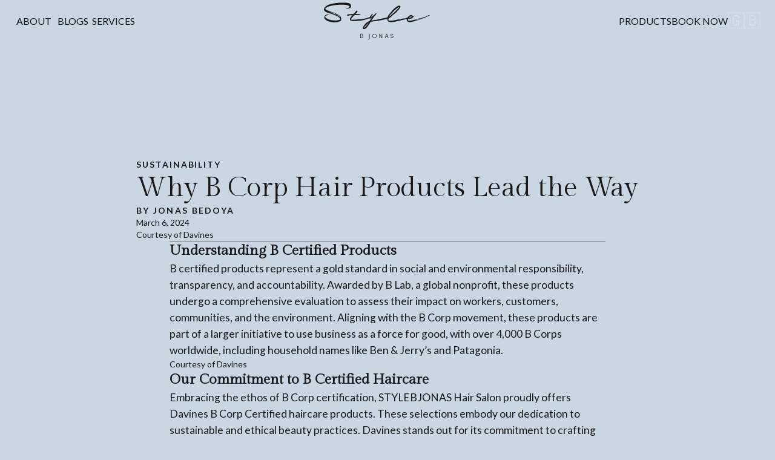

--- FILE ---
content_type: text/html; charset=utf-8
request_url: https://www.stylebjonas.com/en/blogs/b-certified-products
body_size: 39523
content:
<!DOCTYPE html><html lang="en"><head><meta charSet="utf-8"/><meta name="viewport" content="width=device-width, initial-scale=1"/><link rel="preload" href="/_next/static/media/155cae559bbd1a77-s.p.woff2" as="font" crossorigin="" type="font/woff2"/><link rel="preload" href="/_next/static/media/25460892714ab800-s.p.woff2" as="font" crossorigin="" type="font/woff2"/><link rel="preload" href="/_next/static/media/2955d7eb197b1306-s.p.woff2" as="font" crossorigin="" type="font/woff2"/><link rel="preload" href="/_next/static/media/4de1fea1a954a5b6-s.p.woff2" as="font" crossorigin="" type="font/woff2"/><link rel="preload" href="/_next/static/media/55c20a7790588da9-s.p.woff2" as="font" crossorigin="" type="font/woff2"/><link rel="preload" href="/_next/static/media/6d664cce900333ee-s.p.woff2" as="font" crossorigin="" type="font/woff2"/><link rel="preload" href="/_next/static/media/6ee7df5b3965574d-s.p.woff2" as="font" crossorigin="" type="font/woff2"/><link rel="preload" href="/_next/static/media/756f9c755543fe29-s.p.woff2" as="font" crossorigin="" type="font/woff2"/><link rel="preload" href="/_next/static/media/7ff6869a1704182a-s.p.woff2" as="font" crossorigin="" type="font/woff2"/><link rel="preload" href="/_next/static/media/9364c9a9ce248cb1-s.p.woff2" as="font" crossorigin="" type="font/woff2"/><link rel="preload" href="/_next/static/media/b5215411e8ce7768-s.p.woff2" as="font" crossorigin="" type="font/woff2"/><link rel="stylesheet" href="/_next/static/css/77ef2285c1819ca9.css" data-precedence="next"/><link rel="stylesheet" href="/_next/static/css/dfbe7eb3d3502432.css" data-precedence="next"/><link rel="preload" as="script" fetchPriority="low" href="/_next/static/chunks/webpack-2d5d3ee22a30d1db.js"/><script src="/_next/static/chunks/cfeffc86-72792a55bf4b1bc5.js" async=""></script><script src="/_next/static/chunks/452-deb8caef1fd13215.js" async=""></script><script src="/_next/static/chunks/main-app-f081481950dcdae5.js" async=""></script><script src="/_next/static/chunks/app/not-found-224f21fd772e2bfd.js" async=""></script><script src="/_next/static/chunks/202-e22970b3012de9e1.js" async=""></script><script src="/_next/static/chunks/192-3d9472361e7afd02.js" async=""></script><script src="/_next/static/chunks/990-bff585bb90d691f1.js" async=""></script><script src="/_next/static/chunks/591-0083147cd6bbc2c9.js" async=""></script><script src="/_next/static/chunks/app/%5Blocale%5D/blogs/%5Bblog%5D/page-7124249dc8476786.js" async=""></script><script src="/_next/static/chunks/415-e42e3839c445cdc0.js" async=""></script><script src="/_next/static/chunks/798-6f170784d471966f.js" async=""></script><script src="/_next/static/chunks/159-e422f97538ac06d6.js" async=""></script><script src="/_next/static/chunks/app/%5Blocale%5D/layout-b5ef6e5a95e219c9.js" async=""></script><script src="/_next/static/chunks/app/%5Blocale%5D/error-12bda201205d3e04.js" async=""></script><script src="/_next/static/chunks/127-2d83fbd7d45d0f3d.js" async=""></script><script src="/_next/static/chunks/app/%5Blocale%5D/template-93cfa22de059262c.js" async=""></script><title>Why B Corp Hair Products Lead the Way | STYLEBJONAS Hair Salon</title><meta name="description" content="Sustainability"/><meta name="application-name" content="STYLEBJONAS"/><link rel="author" href="https://frankbenji.dev"/><meta name="author" content="Benjamin Arias"/><meta name="keywords" content="Sustainability"/><meta name="referrer" content="origin"/><link rel="canonical" href="https://www.stylebjonas.com/en"/><link rel="alternate" hrefLang="en" href="https://www.stylebjonas.com/en"/><link rel="alternate" hrefLang="de" href="https://www.stylebjonas.com/de"/><link rel="alternate" hrefLang="es" href="https://www.stylebjonas.com/es"/><link rel="alternate" hrefLang="fr" href="https://www.stylebjonas.com/fr"/><link rel="alternate" hrefLang="nl" href="https://www.stylebjonas.com/nl"/><meta property="og:title" content="Hair salon Amsterdam"/><meta property="og:description" content="Best hair salon in Amsterdam"/><meta property="og:url" content="https://www.stylebjonas.com/"/><meta property="og:site_name" content="STYLEBJONAS"/><meta property="og:locale" content="en_US"/><meta property="og:image:type" content="image/jpeg"/><meta property="og:image:width" content="1280"/><meta property="og:image:height" content="960"/><meta property="og:image:alt" content="STYLEBJONAS Hair salon"/><meta property="og:image" content="https://www.stylebjonas.com/en/opengraph-image.jpg?93e2c146103a67d7"/><meta property="og:type" content="website"/><meta name="twitter:card" content="summary_large_image"/><meta name="twitter:title" content="Hair salon Amsterdam"/><meta name="twitter:description" content="Best hair salon in Amsterdam"/><meta name="twitter:image:type" content="image/jpeg"/><meta name="twitter:image:width" content="1280"/><meta name="twitter:image:height" content="960"/><meta name="twitter:image:alt" content="STYLEBJONAS Hair salon"/><meta name="twitter:image" content="https://www.stylebjonas.com/en/opengraph-image.jpg?93e2c146103a67d7"/><link rel="icon" href="/favicon.ico" type="image/x-icon" sizes="16x16"/><meta name="next-size-adjust"/><script src="/_next/static/chunks/polyfills-c67a75d1b6f99dc8.js" noModule=""></script><style data-emotion="mui-global 1mhrwov">html{-webkit-font-smoothing:antialiased;-moz-osx-font-smoothing:grayscale;box-sizing:border-box;-webkit-text-size-adjust:100%;}*,*::before,*::after{box-sizing:inherit;}strong,b{font-weight:700;}body{margin:0;color:#18191a;font-family:'__Lato_acf65c','__Lato_Fallback_acf65c';font-size:clamp(1rem, 0.8875rem + 0.48vw, 1.1875rem);font-weight:400;line-height:28px;background-color:#CAD6E1;}@media print{body{background-color:#fff;}}body::backdrop{background-color:#CAD6E1;}</style><style data-emotion="mui 1d41gj5 15ueoot wu449i y4l3oz 1e1fb7a 1i1ufj0 17dr87a 1dc9vlx 2ci6l4 18jqfyr 1pel2so rm4c4g 0 1xdhyk6 96rugx 144qqn2 11g3yn8 yd8sa2 8tdrba 54r290 1821gv5 1h5kvg6 t7qk0h jazplu q6lqkz 1bvlaln 1ywzgwb 1tfwlu4 h522mo j7qwjs 1y814gc kdlpt8 1mysr1l 1w6yhqw fpsm2m v5zpsb fim4i8 9r6owc 1n4jzqo 1ojmpcf 1pwdgyi 14yq2cq 17flgrt ep67gt k3mibq 1ldp79p k9r3eb jkgs5m 6yfvee ug34ns s9ggwg 1dkatbo 2g4pip 5sp1us 138k7z5 ueu7s3 1oqeh3n h3tvb0 1hykjps 433ycc xsqpat 133m0dk 1fkticm 11hsh12">.mui-1d41gj5{width:100%;margin-left:auto;box-sizing:border-box;margin-right:auto;display:block;padding-left:16px;padding-right:16px;position:relative;}@media (min-width:600px){.mui-1d41gj5{padding-left:24px;padding-right:24px;}}@media (min-width:0px){.mui-1d41gj5{padding-left:0px;padding-right:0px;}}.mui-15ueoot{width:100%;margin-left:auto;box-sizing:border-box;margin-right:auto;display:block;padding-left:16px;padding-right:16px;z-index:100;position:-webkit-sticky;position:sticky;display:-webkit-box;display:-webkit-flex;display:-ms-flexbox;display:flex;top:0;-webkit-transition:all 0.5s ease-in-out 0s;transition:all 0.5s ease-in-out 0s;-webkit-box-pack:center;-ms-flex-pack:center;-webkit-justify-content:center;justify-content:center;-webkit-backdrop-filter:unset;backdrop-filter:unset;background-color:unset;box-shadow:unset;}@media (min-width:600px){.mui-15ueoot{padding-left:24px;padding-right:24px;}}@media (min-width:0px){.mui-15ueoot{height:70px;}}.mui-wu449i{width:100%;margin-left:auto;box-sizing:border-box;margin-right:auto;display:block;padding-left:16px;padding-right:16px;-webkit-flex-direction:row;-ms-flex-direction:row;flex-direction:row;width:100%;-webkit-align-items:center;-webkit-box-align:center;-ms-flex-align:center;align-items:center;-webkit-box-pack:justify;-webkit-justify-content:space-between;justify-content:space-between;margin-left:auto;margin-right:auto;max-width:1300px!important;}@media (min-width:600px){.mui-wu449i{padding-left:24px;padding-right:24px;}}@media (min-width:1200px){.mui-wu449i{max-width:1200px;}}@media (min-width:0px){.mui-wu449i{padding:0px;display:none;}}@media (min-width:600px){.mui-wu449i{display:-webkit-box;display:-webkit-flex;display:-ms-flexbox;display:flex;}}.mui-y4l3oz{display:-webkit-box;display:-webkit-flex;display:-ms-flexbox;display:flex;-webkit-flex-direction:column;-ms-flex-direction:column;flex-direction:column;-webkit-flex-direction:row;-ms-flex-direction:row;flex-direction:row;-webkit-align-items:center;-webkit-box-align:center;-ms-flex-align:center;align-items:center;gap:40px;}.mui-1e1fb7a{font-family:'__Lato_acf65c','__Lato_Fallback_acf65c';font-size:1rem;line-height:1.5rem;font-weight:400;text-transform:uppercase;min-width:64px;padding:6px 8px;border-radius:4px;-webkit-transition:background-color 250ms cubic-bezier(0.4, 0, 0.2, 1) 0ms,box-shadow 250ms cubic-bezier(0.4, 0, 0.2, 1) 0ms,border-color 250ms cubic-bezier(0.4, 0, 0.2, 1) 0ms,color 250ms cubic-bezier(0.4, 0, 0.2, 1) 0ms;transition:background-color 250ms cubic-bezier(0.4, 0, 0.2, 1) 0ms,box-shadow 250ms cubic-bezier(0.4, 0, 0.2, 1) 0ms,border-color 250ms cubic-bezier(0.4, 0, 0.2, 1) 0ms,color 250ms cubic-bezier(0.4, 0, 0.2, 1) 0ms;color:#D8E1E9;-webkit-transition:all 0.15s ease-in-out;transition:all 0.15s ease-in-out;position:relative;border-radius:0;color:#18191a;padding:5px 0px;text-transform:uppercase;z-index:100000;}.mui-1e1fb7a:hover{-webkit-text-decoration:none;text-decoration:none;background-color:rgba(216, 225, 233, 0.2);}@media (hover: none){.mui-1e1fb7a:hover{background-color:transparent;}}.mui-1e1fb7a.Mui-disabled{color:#ff00d4;}.mui-1e1fb7a::before{content:"";position:absolute;left:0;bottom:0px;width:100%;height:2px;border-radius:50px;background-color:rgba(222, 239, 244, 0.82);-webkit-transform:scaleX(0);-moz-transform:scaleX(0);-ms-transform:scaleX(0);transform:scaleX(0);transform-origin:right center;-webkit-transition:-webkit-transform .3s cubic-bezier(0.4, 0, 0, 1);transition:transform .3s cubic-bezier(0.4, 0, 0, 1);}.mui-1e1fb7a:hover{background-color:transparent;}.mui-1e1fb7a:hover::before{transform-origin:left center;-webkit-transform:scaleX(1);-moz-transform:scaleX(1);-ms-transform:scaleX(1);transform:scaleX(1);}.mui-1i1ufj0{display:-webkit-inline-box;display:-webkit-inline-flex;display:-ms-inline-flexbox;display:inline-flex;-webkit-align-items:center;-webkit-box-align:center;-ms-flex-align:center;align-items:center;-webkit-box-pack:center;-ms-flex-pack:center;-webkit-justify-content:center;justify-content:center;position:relative;box-sizing:border-box;-webkit-tap-highlight-color:transparent;background-color:transparent;outline:0;border:0;margin:0;border-radius:0;padding:0;cursor:pointer;-webkit-user-select:none;-moz-user-select:none;-ms-user-select:none;user-select:none;vertical-align:middle;-moz-appearance:none;-webkit-appearance:none;-webkit-text-decoration:none;text-decoration:none;color:inherit;font-family:'__Lato_acf65c','__Lato_Fallback_acf65c';font-size:1rem;line-height:1.5rem;font-weight:400;text-transform:uppercase;min-width:64px;padding:6px 8px;border-radius:4px;-webkit-transition:background-color 250ms cubic-bezier(0.4, 0, 0.2, 1) 0ms,box-shadow 250ms cubic-bezier(0.4, 0, 0.2, 1) 0ms,border-color 250ms cubic-bezier(0.4, 0, 0.2, 1) 0ms,color 250ms cubic-bezier(0.4, 0, 0.2, 1) 0ms;transition:background-color 250ms cubic-bezier(0.4, 0, 0.2, 1) 0ms,box-shadow 250ms cubic-bezier(0.4, 0, 0.2, 1) 0ms,border-color 250ms cubic-bezier(0.4, 0, 0.2, 1) 0ms,color 250ms cubic-bezier(0.4, 0, 0.2, 1) 0ms;color:#D8E1E9;-webkit-transition:all 0.15s ease-in-out;transition:all 0.15s ease-in-out;position:relative;border-radius:0;color:#18191a;padding:5px 0px;text-transform:uppercase;z-index:100000;}.mui-1i1ufj0::-moz-focus-inner{border-style:none;}.mui-1i1ufj0.Mui-disabled{pointer-events:none;cursor:default;}@media print{.mui-1i1ufj0{-webkit-print-color-adjust:exact;color-adjust:exact;}}.mui-1i1ufj0:hover{-webkit-text-decoration:none;text-decoration:none;background-color:rgba(216, 225, 233, 0.2);}@media (hover: none){.mui-1i1ufj0:hover{background-color:transparent;}}.mui-1i1ufj0.Mui-disabled{color:#ff00d4;}.mui-1i1ufj0::before{content:"";position:absolute;left:0;bottom:0px;width:100%;height:2px;border-radius:50px;background-color:rgba(222, 239, 244, 0.82);-webkit-transform:scaleX(0);-moz-transform:scaleX(0);-ms-transform:scaleX(0);transform:scaleX(0);transform-origin:right center;-webkit-transition:-webkit-transform .3s cubic-bezier(0.4, 0, 0, 1);transition:transform .3s cubic-bezier(0.4, 0, 0, 1);}.mui-1i1ufj0:hover{background-color:transparent;}.mui-1i1ufj0:hover::before{transform-origin:left center;-webkit-transform:scaleX(1);-moz-transform:scaleX(1);-ms-transform:scaleX(1);transform:scaleX(1);}.mui-17dr87a{display:-webkit-box;display:-webkit-flex;display:-ms-flexbox;display:flex;-webkit-flex-direction:column;-ms-flex-direction:column;flex-direction:column;aspect-ratio:20/7;-webkit-transition:all 0.3s ease-in-out;transition:all 0.3s ease-in-out;max-width:170px;}@media (min-width:0px){.mui-17dr87a{min-width:135px;}}@media (min-width:600px){.mui-17dr87a{min-width:175px;}}.mui-1dc9vlx{font-family:'__Lato_acf65c','__Lato_Fallback_acf65c';font-size:1rem;line-height:1.5rem;font-weight:400;text-transform:uppercase;min-width:64px;padding:6px 8px;border-radius:4px;-webkit-transition:background-color 250ms cubic-bezier(0.4, 0, 0.2, 1) 0ms,box-shadow 250ms cubic-bezier(0.4, 0, 0.2, 1) 0ms,border-color 250ms cubic-bezier(0.4, 0, 0.2, 1) 0ms,color 250ms cubic-bezier(0.4, 0, 0.2, 1) 0ms;transition:background-color 250ms cubic-bezier(0.4, 0, 0.2, 1) 0ms,box-shadow 250ms cubic-bezier(0.4, 0, 0.2, 1) 0ms,border-color 250ms cubic-bezier(0.4, 0, 0.2, 1) 0ms,color 250ms cubic-bezier(0.4, 0, 0.2, 1) 0ms;color:#D8E1E9;-webkit-transition:all 0.15s ease-in-out;transition:all 0.15s ease-in-out;position:relative;border-radius:0;color:#18191a;padding:5px 0px;text-transform:uppercase;}.mui-1dc9vlx:hover{-webkit-text-decoration:none;text-decoration:none;background-color:rgba(216, 225, 233, 0.2);}@media (hover: none){.mui-1dc9vlx:hover{background-color:transparent;}}.mui-1dc9vlx.Mui-disabled{color:#ff00d4;}.mui-1dc9vlx::before{content:"";position:absolute;left:0;bottom:0px;width:100%;height:2px;border-radius:50px;background-color:rgba(222, 239, 244, 0.82);-webkit-transform:scaleX(0);-moz-transform:scaleX(0);-ms-transform:scaleX(0);transform:scaleX(0);transform-origin:right center;-webkit-transition:-webkit-transform .3s cubic-bezier(0.4, 0, 0, 1);transition:transform .3s cubic-bezier(0.4, 0, 0, 1);}.mui-1dc9vlx:hover{background-color:transparent;}.mui-1dc9vlx:hover::before{transform-origin:left center;-webkit-transform:scaleX(1);-moz-transform:scaleX(1);-ms-transform:scaleX(1);transform:scaleX(1);}.mui-2ci6l4{display:-webkit-inline-box;display:-webkit-inline-flex;display:-ms-inline-flexbox;display:inline-flex;-webkit-align-items:center;-webkit-box-align:center;-ms-flex-align:center;align-items:center;-webkit-box-pack:center;-ms-flex-pack:center;-webkit-justify-content:center;justify-content:center;position:relative;box-sizing:border-box;-webkit-tap-highlight-color:transparent;background-color:transparent;outline:0;border:0;margin:0;border-radius:0;padding:0;cursor:pointer;-webkit-user-select:none;-moz-user-select:none;-ms-user-select:none;user-select:none;vertical-align:middle;-moz-appearance:none;-webkit-appearance:none;-webkit-text-decoration:none;text-decoration:none;color:inherit;font-family:'__Lato_acf65c','__Lato_Fallback_acf65c';font-size:1rem;line-height:1.5rem;font-weight:400;text-transform:uppercase;min-width:64px;padding:6px 8px;border-radius:4px;-webkit-transition:background-color 250ms cubic-bezier(0.4, 0, 0.2, 1) 0ms,box-shadow 250ms cubic-bezier(0.4, 0, 0.2, 1) 0ms,border-color 250ms cubic-bezier(0.4, 0, 0.2, 1) 0ms,color 250ms cubic-bezier(0.4, 0, 0.2, 1) 0ms;transition:background-color 250ms cubic-bezier(0.4, 0, 0.2, 1) 0ms,box-shadow 250ms cubic-bezier(0.4, 0, 0.2, 1) 0ms,border-color 250ms cubic-bezier(0.4, 0, 0.2, 1) 0ms,color 250ms cubic-bezier(0.4, 0, 0.2, 1) 0ms;color:#D8E1E9;-webkit-transition:all 0.15s ease-in-out;transition:all 0.15s ease-in-out;position:relative;border-radius:0;color:#18191a;padding:5px 0px;text-transform:uppercase;}.mui-2ci6l4::-moz-focus-inner{border-style:none;}.mui-2ci6l4.Mui-disabled{pointer-events:none;cursor:default;}@media print{.mui-2ci6l4{-webkit-print-color-adjust:exact;color-adjust:exact;}}.mui-2ci6l4:hover{-webkit-text-decoration:none;text-decoration:none;background-color:rgba(216, 225, 233, 0.2);}@media (hover: none){.mui-2ci6l4:hover{background-color:transparent;}}.mui-2ci6l4.Mui-disabled{color:#ff00d4;}.mui-2ci6l4::before{content:"";position:absolute;left:0;bottom:0px;width:100%;height:2px;border-radius:50px;background-color:rgba(222, 239, 244, 0.82);-webkit-transform:scaleX(0);-moz-transform:scaleX(0);-ms-transform:scaleX(0);transform:scaleX(0);transform-origin:right center;-webkit-transition:-webkit-transform .3s cubic-bezier(0.4, 0, 0, 1);transition:transform .3s cubic-bezier(0.4, 0, 0, 1);}.mui-2ci6l4:hover{background-color:transparent;}.mui-2ci6l4:hover::before{transform-origin:left center;-webkit-transform:scaleX(1);-moz-transform:scaleX(1);-ms-transform:scaleX(1);transform:scaleX(1);}.mui-18jqfyr{display:-webkit-box;display:-webkit-flex;display:-ms-flexbox;display:flex;-webkit-flex-direction:column;-ms-flex-direction:column;flex-direction:column;position:relative;}.mui-1pel2so{text-align:center;-webkit-flex:0 0 auto;-ms-flex:0 0 auto;flex:0 0 auto;font-size:1.7142857142857142rem;padding:8px;border-radius:50%;overflow:visible;color:#061523;-webkit-transition:background-color 150ms cubic-bezier(0.4, 0, 0.2, 1) 0ms;transition:background-color 150ms cubic-bezier(0.4, 0, 0.2, 1) 0ms;color:#D8E1E9;-webkit-transition:all 0.3s ease-in-out;transition:all 0.3s ease-in-out;padding:0px;}.mui-1pel2so:hover{background-color:rgba(6, 21, 35, 0.2);}@media (hover: none){.mui-1pel2so:hover{background-color:transparent;}}.mui-1pel2so:hover{background-color:rgba(216, 225, 233, 0.2);}@media (hover: none){.mui-1pel2so:hover{background-color:transparent;}}.mui-1pel2so.Mui-disabled{background-color:transparent;color:#ff00d4;}.mui-rm4c4g{display:-webkit-inline-box;display:-webkit-inline-flex;display:-ms-inline-flexbox;display:inline-flex;-webkit-align-items:center;-webkit-box-align:center;-ms-flex-align:center;align-items:center;-webkit-box-pack:center;-ms-flex-pack:center;-webkit-justify-content:center;justify-content:center;position:relative;box-sizing:border-box;-webkit-tap-highlight-color:transparent;background-color:transparent;outline:0;border:0;margin:0;border-radius:0;padding:0;cursor:pointer;-webkit-user-select:none;-moz-user-select:none;-ms-user-select:none;user-select:none;vertical-align:middle;-moz-appearance:none;-webkit-appearance:none;-webkit-text-decoration:none;text-decoration:none;color:inherit;text-align:center;-webkit-flex:0 0 auto;-ms-flex:0 0 auto;flex:0 0 auto;font-size:1.7142857142857142rem;padding:8px;border-radius:50%;overflow:visible;color:#061523;-webkit-transition:background-color 150ms cubic-bezier(0.4, 0, 0.2, 1) 0ms;transition:background-color 150ms cubic-bezier(0.4, 0, 0.2, 1) 0ms;color:#D8E1E9;-webkit-transition:all 0.3s ease-in-out;transition:all 0.3s ease-in-out;padding:0px;}.mui-rm4c4g::-moz-focus-inner{border-style:none;}.mui-rm4c4g.Mui-disabled{pointer-events:none;cursor:default;}@media print{.mui-rm4c4g{-webkit-print-color-adjust:exact;color-adjust:exact;}}.mui-rm4c4g:hover{background-color:rgba(6, 21, 35, 0.2);}@media (hover: none){.mui-rm4c4g:hover{background-color:transparent;}}.mui-rm4c4g:hover{background-color:rgba(216, 225, 233, 0.2);}@media (hover: none){.mui-rm4c4g:hover{background-color:transparent;}}.mui-rm4c4g.Mui-disabled{background-color:transparent;color:#ff00d4;}.mui-96rugx{width:100%;margin-left:auto;box-sizing:border-box;margin-right:auto;display:block;padding-left:16px;padding-right:16px;position:relative;min-height:calc(100svh - 70px);}@media (min-width:600px){.mui-96rugx{padding-left:24px;padding-right:24px;}}@media (min-width:0px){.mui-96rugx{margin-bottom:64px;padding-left:0px;padding-right:0px;}}@media (min-width:600px){.mui-96rugx{margin-bottom:128px;}}.mui-144qqn2{width:100%;margin-left:auto;box-sizing:border-box;margin-right:auto;display:block;padding-left:16px;padding-right:16px;display:-webkit-box;display:-webkit-flex;display:-ms-flexbox;display:flex;-webkit-flex-direction:column;-ms-flex-direction:column;flex-direction:column;max-width:1300px!important;overflow:hidden;-webkit-box-pack:space-evenly;-ms-flex-pack:space-evenly;-webkit-justify-content:space-evenly;justify-content:space-evenly;-webkit-align-items:center;-webkit-box-align:center;-ms-flex-align:center;align-items:center;gap:calc(5 * 8px);-webkit-transition:all 0.3s ease-in-out;transition:all 0.3s ease-in-out;min-height:670px;padding-top:calc(12 * 8px);-webkit-flex-direction:column;-ms-flex-direction:column;flex-direction:column;padding-top:40px;}@media (min-width:600px){.mui-144qqn2{padding-left:24px;padding-right:24px;}}@media (min-width:1200px){.mui-144qqn2{max-width:1200px;}}@media (min-width:600px){.mui-144qqn2{padding-top:calc(24 * 8px);}}@media (min-width:0px){.mui-144qqn2{gap:32px;}}@media (min-width:600px){.mui-144qqn2{gap:48px;}}.mui-11g3yn8{display:-webkit-box;display:-webkit-flex;display:-ms-flexbox;display:flex;-webkit-flex-direction:column;-ms-flex-direction:column;flex-direction:column;max-width:830px;width:100%;gap:32px;}.mui-yd8sa2{display:-webkit-box;display:-webkit-flex;display:-ms-flexbox;display:flex;-webkit-flex-direction:column;-ms-flex-direction:column;flex-direction:column;gap:16px;}.mui-8tdrba{margin:0;font-family:'__Lato_acf65c','__Lato_Fallback_acf65c';font-size:0.875rem;line-height:1.25rem;font-weight:400;color:#18191ade;white-space:pre-line;color:#18191a;font-weight:600;text-transform:uppercase;letter-spacing:0.138462em;}.mui-54r290{margin:0;font-family:'__Gilda_Display_868912','__Gilda_Display_Fallback_868912';font-size:clamp(2.25rem, 1.714rem + 1.429vw, 3rem);line-height:clamp(2.75rem, 2.036rem + 1.905vw, 3.75rem);font-weight:400;letter-spacing:-2%;white-space:pre-line;color:#18191a;letter-spacing:-0.00526316em;}.mui-1821gv5{display:-webkit-box;display:-webkit-flex;display:-ms-flexbox;display:flex;-webkit-flex-direction:column;-ms-flex-direction:column;flex-direction:column;gap:8px;}.mui-1h5kvg6{margin:0;font-family:'__Lato_acf65c','__Lato_Fallback_acf65c';font-size:0.875rem;line-height:1.25rem;font-weight:400;color:#18191ade;white-space:pre-line;color:#18191a;font-weight:600;text-transform:uppercase;letter-spacing:0.163636em;}.mui-t7qk0h{margin:0;font-family:'__Lato_acf65c','__Lato_Fallback_acf65c';font-size:0.875rem;line-height:1.25rem;font-weight:400;color:#18191ade;white-space:pre-line;color:#18191a;}.mui-jazplu{display:-webkit-box;display:-webkit-flex;display:-ms-flexbox;display:flex;-webkit-flex-direction:column;-ms-flex-direction:column;flex-direction:column;position:relative;aspect-ratio:3/2;width:100%;}.mui-jazplu >img{object-fit:cover;}.mui-q6lqkz{display:-webkit-box;display:-webkit-flex;display:-ms-flexbox;display:flex;-webkit-flex-direction:column;-ms-flex-direction:column;flex-direction:column;-webkit-align-items:center;-webkit-box-align:center;-ms-flex-align:center;align-items:center;max-width:720px;}@media (min-width:0px){.mui-q6lqkz{gap:32px;}}@media (min-width:600px){.mui-q6lqkz{gap:48px;}}.mui-1bvlaln{margin:0;-webkit-flex-shrink:0;-ms-flex-negative:0;flex-shrink:0;border-width:0;border-style:solid;border-color:#06152381;border-bottom-width:thin;width:100%;}.mui-1ywzgwb{display:-webkit-box;display:-webkit-flex;display:-ms-flexbox;display:flex;-webkit-flex-direction:column;-ms-flex-direction:column;flex-direction:column;width:100%;}@media (min-width:0px){.mui-1ywzgwb{gap:16px;}}@media (min-width:600px){.mui-1ywzgwb{gap:20px;}}.mui-1tfwlu4{margin:0;font-family:'__Gilda_Display_868912','__Gilda_Display_Fallback_868912';font-size:clamp(1.25rem, 1.071rem + 0.476vw, 1.5rem);line-height:clamp(1.875rem, 1.786rem + 0.238vw, 2rem);font-weight:600;white-space:pre-line;color:#18191a;font-weight:600;}.mui-h522mo{display:-webkit-box;display:-webkit-flex;display:-ms-flexbox;display:flex;-webkit-flex-direction:column;-ms-flex-direction:column;flex-direction:column;}@media (min-width:0px){.mui-h522mo{gap:32px;}}@media (min-width:600px){.mui-h522mo{gap:48px;}}.mui-j7qwjs{display:-webkit-box;display:-webkit-flex;display:-ms-flexbox;display:flex;-webkit-flex-direction:column;-ms-flex-direction:column;flex-direction:column;}.mui-1y814gc{margin:0;font-family:'__Lato_acf65c','__Lato_Fallback_acf65c';font-size:clamp(1rem, 0.911rem + 0.238vw, 1.125rem);line-height:clamp(1.5rem, 1.321rem + 0.476vw, 1.75rem);font-weight:400;color:#18191ade;white-space:pre-line;color:#18191a;}.mui-kdlpt8{display:-webkit-box;display:-webkit-flex;display:-ms-flexbox;display:flex;-webkit-flex-direction:column;-ms-flex-direction:column;flex-direction:column;gap:16px;}@media (min-width:0px){.mui-kdlpt8{margin-left:16px;}}@media (min-width:600px){.mui-kdlpt8{margin-left:32px;}}.mui-1mysr1l{margin:0;font-family:'__Lato_acf65c','__Lato_Fallback_acf65c';font-size:clamp(1rem, 0.911rem + 0.238vw, 1.125rem);line-height:clamp(1.5rem, 1.321rem + 0.476vw, 1.75rem);font-weight:400;color:#18191ade;white-space:pre-line;color:#18191a;list-style-type:square;}.mui-1w6yhqw{display:-webkit-box;display:-webkit-flex;display:-ms-flexbox;display:flex;-webkit-flex-direction:column;-ms-flex-direction:column;flex-direction:column;-webkit-flex:1.6;-ms-flex:1.6;flex:1.6;-webkit-box-pack:center;-ms-flex-pack:center;-webkit-justify-content:center;justify-content:center;z-index:1;gap:40px;}@media (min-width:0px){.mui-1w6yhqw{padding-top:48px;padding-bottom:48px;}}@media (min-width:600px){.mui-1w6yhqw{padding-top:64px;padding-bottom:64px;}}.mui-fpsm2m{display:-webkit-box;display:-webkit-flex;display:-ms-flexbox;display:flex;-webkit-flex-direction:column;-ms-flex-direction:column;flex-direction:column;}@media (min-width:0px){.mui-fpsm2m{gap:16px;}}@media (min-width:600px){.mui-fpsm2m{gap:20px;}}.mui-v5zpsb{margin:0;font-family:'__Gilda_Display_868912','__Gilda_Display_Fallback_868912';font-size:clamp(2.25rem, 1.714rem + 1.429vw, 3rem);line-height:clamp(2.75rem, 2.036rem + 1.905vw, 3.75rem);font-weight:400;letter-spacing:-2%;white-space:pre-line;color:#18191a;letter-spacing:-0.00526316em;margin-bottom:24px;}@media (min-width:600px){.mui-v5zpsb{text-align:center;}}.mui-fim4i8{margin:0;font-family:'__Lato_acf65c','__Lato_Fallback_acf65c';font-size:clamp(1rem, 0.911rem + 0.238vw, 1.125rem);line-height:clamp(1.5rem, 1.321rem + 0.476vw, 1.75rem);font-weight:400;color:#18191ade;white-space:pre-line;color:#18191a;}@media (min-width:600px){.mui-fim4i8{padding-left:32px;padding-right:32px;text-align:center;}}.mui-9r6owc{font-family:'__Lato_acf65c','__Lato_Fallback_acf65c';font-size:1rem;line-height:1.5rem;font-weight:400;text-transform:uppercase;min-width:64px;padding:6px 16px;border-radius:4px;-webkit-transition:background-color 250ms cubic-bezier(0.4, 0, 0.2, 1) 0ms,box-shadow 250ms cubic-bezier(0.4, 0, 0.2, 1) 0ms,border-color 250ms cubic-bezier(0.4, 0, 0.2, 1) 0ms,color 250ms cubic-bezier(0.4, 0, 0.2, 1) 0ms;transition:background-color 250ms cubic-bezier(0.4, 0, 0.2, 1) 0ms,box-shadow 250ms cubic-bezier(0.4, 0, 0.2, 1) 0ms,border-color 250ms cubic-bezier(0.4, 0, 0.2, 1) 0ms,color 250ms cubic-bezier(0.4, 0, 0.2, 1) 0ms;color:#dfe7ed;background-color:#18191a;box-shadow:0px 3px 1px -2px rgba(0,0,0,0.2),0px 2px 2px 0px rgba(0,0,0,0.14),0px 1px 5px 0px rgba(0,0,0,0.12);-webkit-transition:all 0.15s ease-in-out;transition:all 0.15s ease-in-out;position:relative;border-radius:0;padding:14px 36px;box-shadow:0px 0px 8px rgba(0, 0, 0, 0.08),inset 0px -2px 0px rgba(0, 0, 0, 0.2);}.mui-9r6owc:hover{-webkit-text-decoration:none;text-decoration:none;background-color:#101112;box-shadow:0px 2px 4px -1px rgba(0,0,0,0.2),0px 4px 5px 0px rgba(0,0,0,0.14),0px 1px 10px 0px rgba(0,0,0,0.12);}@media (hover: none){.mui-9r6owc:hover{background-color:#18191a;}}.mui-9r6owc:active{box-shadow:0px 5px 5px -3px rgba(0,0,0,0.2),0px 8px 10px 1px rgba(0,0,0,0.14),0px 3px 14px 2px rgba(0,0,0,0.12);}.mui-9r6owc.Mui-focusVisible{box-shadow:0px 3px 5px -1px rgba(0,0,0,0.2),0px 6px 10px 0px rgba(0,0,0,0.14),0px 1px 18px 0px rgba(0,0,0,0.12);}.mui-9r6owc.Mui-disabled{color:#ff00d4;box-shadow:none;background-color:#ff00d4;}.mui-9r6owc:hover{box-shadow:0px 0px 8px rgba(0, 0, 0, 0.08),inset 0px -2px 0px rgba(0, 0, 0, 0.2);}.mui-9r6owc:active{-webkit-transform:scale(0.9);-moz-transform:scale(0.9);-ms-transform:scale(0.9);transform:scale(0.9);}.mui-1n4jzqo{display:-webkit-inline-box;display:-webkit-inline-flex;display:-ms-inline-flexbox;display:inline-flex;-webkit-align-items:center;-webkit-box-align:center;-ms-flex-align:center;align-items:center;-webkit-box-pack:center;-ms-flex-pack:center;-webkit-justify-content:center;justify-content:center;position:relative;box-sizing:border-box;-webkit-tap-highlight-color:transparent;background-color:transparent;outline:0;border:0;margin:0;border-radius:0;padding:0;cursor:pointer;-webkit-user-select:none;-moz-user-select:none;-ms-user-select:none;user-select:none;vertical-align:middle;-moz-appearance:none;-webkit-appearance:none;-webkit-text-decoration:none;text-decoration:none;color:inherit;font-family:'__Lato_acf65c','__Lato_Fallback_acf65c';font-size:1rem;line-height:1.5rem;font-weight:400;text-transform:uppercase;min-width:64px;padding:6px 16px;border-radius:4px;-webkit-transition:background-color 250ms cubic-bezier(0.4, 0, 0.2, 1) 0ms,box-shadow 250ms cubic-bezier(0.4, 0, 0.2, 1) 0ms,border-color 250ms cubic-bezier(0.4, 0, 0.2, 1) 0ms,color 250ms cubic-bezier(0.4, 0, 0.2, 1) 0ms;transition:background-color 250ms cubic-bezier(0.4, 0, 0.2, 1) 0ms,box-shadow 250ms cubic-bezier(0.4, 0, 0.2, 1) 0ms,border-color 250ms cubic-bezier(0.4, 0, 0.2, 1) 0ms,color 250ms cubic-bezier(0.4, 0, 0.2, 1) 0ms;color:#dfe7ed;background-color:#18191a;box-shadow:0px 3px 1px -2px rgba(0,0,0,0.2),0px 2px 2px 0px rgba(0,0,0,0.14),0px 1px 5px 0px rgba(0,0,0,0.12);-webkit-transition:all 0.15s ease-in-out;transition:all 0.15s ease-in-out;position:relative;border-radius:0;padding:14px 36px;box-shadow:0px 0px 8px rgba(0, 0, 0, 0.08),inset 0px -2px 0px rgba(0, 0, 0, 0.2);}.mui-1n4jzqo::-moz-focus-inner{border-style:none;}.mui-1n4jzqo.Mui-disabled{pointer-events:none;cursor:default;}@media print{.mui-1n4jzqo{-webkit-print-color-adjust:exact;color-adjust:exact;}}.mui-1n4jzqo:hover{-webkit-text-decoration:none;text-decoration:none;background-color:#101112;box-shadow:0px 2px 4px -1px rgba(0,0,0,0.2),0px 4px 5px 0px rgba(0,0,0,0.14),0px 1px 10px 0px rgba(0,0,0,0.12);}@media (hover: none){.mui-1n4jzqo:hover{background-color:#18191a;}}.mui-1n4jzqo:active{box-shadow:0px 5px 5px -3px rgba(0,0,0,0.2),0px 8px 10px 1px rgba(0,0,0,0.14),0px 3px 14px 2px rgba(0,0,0,0.12);}.mui-1n4jzqo.Mui-focusVisible{box-shadow:0px 3px 5px -1px rgba(0,0,0,0.2),0px 6px 10px 0px rgba(0,0,0,0.14),0px 1px 18px 0px rgba(0,0,0,0.12);}.mui-1n4jzqo.Mui-disabled{color:#ff00d4;box-shadow:none;background-color:#ff00d4;}.mui-1n4jzqo:hover{box-shadow:0px 0px 8px rgba(0, 0, 0, 0.08),inset 0px -2px 0px rgba(0, 0, 0, 0.2);}.mui-1n4jzqo:active{-webkit-transform:scale(0.9);-moz-transform:scale(0.9);-ms-transform:scale(0.9);transform:scale(0.9);}.mui-1ojmpcf{font-family:'__Lato_acf65c','__Lato_Fallback_acf65c';font-size:1rem;line-height:1.5rem;font-weight:400;text-transform:uppercase;min-height:36px;-webkit-transition:background-color 250ms cubic-bezier(0.4, 0, 0.2, 1) 0ms,box-shadow 250ms cubic-bezier(0.4, 0, 0.2, 1) 0ms,border-color 250ms cubic-bezier(0.4, 0, 0.2, 1) 0ms;transition:background-color 250ms cubic-bezier(0.4, 0, 0.2, 1) 0ms,box-shadow 250ms cubic-bezier(0.4, 0, 0.2, 1) 0ms,border-color 250ms cubic-bezier(0.4, 0, 0.2, 1) 0ms;border-radius:50%;padding:0;min-width:0;width:56px;height:56px;z-index:1050;box-shadow:0px 3px 5px -1px rgba(0,0,0,0.2),0px 6px 10px 0px rgba(0,0,0,0.14),0px 1px 18px 0px rgba(0,0,0,0.12);color:rgba(0, 0, 0, 0.87);background-color:#e0e0e0;color:#dfe7ed;background-color:#18191a;position:fixed;}.mui-1ojmpcf:active{box-shadow:0px 7px 8px -4px rgba(0,0,0,0.2),0px 12px 17px 2px rgba(0,0,0,0.14),0px 5px 22px 4px rgba(0,0,0,0.12);}.mui-1ojmpcf:hover{background-color:#f5f5f5;-webkit-text-decoration:none;text-decoration:none;}@media (hover: none){.mui-1ojmpcf:hover{background-color:#e0e0e0;}}.mui-1ojmpcf.Mui-focusVisible{box-shadow:0px 3px 5px -1px rgba(0,0,0,0.2),0px 6px 10px 0px rgba(0,0,0,0.14),0px 1px 18px 0px rgba(0,0,0,0.12);}.mui-1ojmpcf:hover{background-color:#101112;}@media (hover: none){.mui-1ojmpcf:hover{background-color:#18191a;}}.mui-1ojmpcf.Mui-disabled{color:#ff00d4;box-shadow:none;background-color:#ff00d4;}@media (min-width:0px){.mui-1ojmpcf{inset:auto 1rem 1rem auto;}}@media (min-width:600px){.mui-1ojmpcf{inset:auto 5vh 5vh auto;}}.mui-1pwdgyi{display:-webkit-inline-box;display:-webkit-inline-flex;display:-ms-inline-flexbox;display:inline-flex;-webkit-align-items:center;-webkit-box-align:center;-ms-flex-align:center;align-items:center;-webkit-box-pack:center;-ms-flex-pack:center;-webkit-justify-content:center;justify-content:center;position:relative;box-sizing:border-box;-webkit-tap-highlight-color:transparent;background-color:transparent;outline:0;border:0;margin:0;border-radius:0;padding:0;cursor:pointer;-webkit-user-select:none;-moz-user-select:none;-ms-user-select:none;user-select:none;vertical-align:middle;-moz-appearance:none;-webkit-appearance:none;-webkit-text-decoration:none;text-decoration:none;color:inherit;font-family:'__Lato_acf65c','__Lato_Fallback_acf65c';font-size:1rem;line-height:1.5rem;font-weight:400;text-transform:uppercase;min-height:36px;-webkit-transition:background-color 250ms cubic-bezier(0.4, 0, 0.2, 1) 0ms,box-shadow 250ms cubic-bezier(0.4, 0, 0.2, 1) 0ms,border-color 250ms cubic-bezier(0.4, 0, 0.2, 1) 0ms;transition:background-color 250ms cubic-bezier(0.4, 0, 0.2, 1) 0ms,box-shadow 250ms cubic-bezier(0.4, 0, 0.2, 1) 0ms,border-color 250ms cubic-bezier(0.4, 0, 0.2, 1) 0ms;border-radius:50%;padding:0;min-width:0;width:56px;height:56px;z-index:1050;box-shadow:0px 3px 5px -1px rgba(0,0,0,0.2),0px 6px 10px 0px rgba(0,0,0,0.14),0px 1px 18px 0px rgba(0,0,0,0.12);color:rgba(0, 0, 0, 0.87);background-color:#e0e0e0;color:#dfe7ed;background-color:#18191a;position:fixed;}.mui-1pwdgyi::-moz-focus-inner{border-style:none;}.mui-1pwdgyi.Mui-disabled{pointer-events:none;cursor:default;}@media print{.mui-1pwdgyi{-webkit-print-color-adjust:exact;color-adjust:exact;}}.mui-1pwdgyi:active{box-shadow:0px 7px 8px -4px rgba(0,0,0,0.2),0px 12px 17px 2px rgba(0,0,0,0.14),0px 5px 22px 4px rgba(0,0,0,0.12);}.mui-1pwdgyi:hover{background-color:#f5f5f5;-webkit-text-decoration:none;text-decoration:none;}@media (hover: none){.mui-1pwdgyi:hover{background-color:#e0e0e0;}}.mui-1pwdgyi.Mui-focusVisible{box-shadow:0px 3px 5px -1px rgba(0,0,0,0.2),0px 6px 10px 0px rgba(0,0,0,0.14),0px 1px 18px 0px rgba(0,0,0,0.12);}.mui-1pwdgyi:hover{background-color:#101112;}@media (hover: none){.mui-1pwdgyi:hover{background-color:#18191a;}}.mui-1pwdgyi.Mui-disabled{color:#ff00d4;box-shadow:none;background-color:#ff00d4;}@media (min-width:0px){.mui-1pwdgyi{inset:auto 1rem 1rem auto;}}@media (min-width:600px){.mui-1pwdgyi{inset:auto 5vh 5vh auto;}}.mui-14yq2cq{-webkit-user-select:none;-moz-user-select:none;-ms-user-select:none;user-select:none;width:1em;height:1em;display:inline-block;fill:currentColor;-webkit-flex-shrink:0;-ms-flex-negative:0;flex-shrink:0;-webkit-transition:fill 200ms cubic-bezier(0.4, 0, 0.2, 1) 0ms;transition:fill 200ms cubic-bezier(0.4, 0, 0.2, 1) 0ms;font-size:1.7142857142857142rem;}.mui-17flgrt{width:100%;margin-left:auto;box-sizing:border-box;margin-right:auto;display:block;padding-left:16px;padding-right:16px;background:linear-gradient(180deg, #b5cfda9d 0%, rgba(181, 207, 218, 0) 20%, rgba(181, 207, 218, 0) 80%, #b5cfda9d 100%),url(/img/aibg.jpeg);background-repeat:no-repeat;min-height:100svh;-webkit-background-size:cover;background-size:cover;position:fixed;inset:0;-webkit-filter:blur(15px);filter:blur(15px);-webkit-transition:all 0.3s ease-in-out;transition:all 0.3s ease-in-out;z-index:-1;}@media (min-width:600px){.mui-17flgrt{padding-left:24px;padding-right:24px;}}@media (min-width:0px){.mui-17flgrt{-webkit-background-position:50% 0%;background-position:50% 0%;padding:0px;}}@media (min-width:600px){.mui-17flgrt{-webkit-background-position:center 5%;background-position:center 5%;}}.mui-ep67gt{width:100%;margin-left:auto;box-sizing:border-box;margin-right:auto;display:block;padding-left:16px;padding-right:16px;gap:calc(6 * 8px);display:-webkit-box;display:-webkit-flex;display:-ms-flexbox;display:flex;-webkit-box-pack:center;-ms-flex-pack:center;-webkit-justify-content:center;justify-content:center;border:2px solid;background-color:#18191a;}@media (min-width:600px){.mui-ep67gt{padding-left:24px;padding-right:24px;}}@media (min-width:600px){.mui-ep67gt>div>article{max-width:260px;}}@media (min-width:0px){.mui-ep67gt{padding-left:0px;padding-right:0px;}}@media (min-width:600px){.mui-ep67gt{padding-top:48px;padding-bottom:48px;}}.mui-k3mibq{display:-webkit-box;display:-webkit-flex;display:-ms-flexbox;display:flex;-webkit-flex-direction:column;-ms-flex-direction:column;flex-direction:column;-webkit-box-flex-wrap:wrap;-webkit-flex-wrap:wrap;-ms-flex-wrap:wrap;flex-wrap:wrap;gap:48px;-webkit-box-pack:space-evenly;-ms-flex-pack:space-evenly;-webkit-justify-content:space-evenly;justify-content:space-evenly;width:100%;max-width:1300px!important;}@media (min-width:600px){.mui-k3mibq{-webkit-flex-direction:row;-ms-flex-direction:row;flex-direction:row;}}.mui-1ldp79p{display:-webkit-box;display:-webkit-flex;display:-ms-flexbox;display:flex;-webkit-flex-direction:column;-ms-flex-direction:column;flex-direction:column;gap:24px;-webkit-box-pack:center;-ms-flex-pack:center;-webkit-justify-content:center;justify-content:center;-webkit-align-items:center;-webkit-box-align:center;-ms-flex-align:center;align-items:center;-webkit-flex:1;-ms-flex:1;flex:1;}.mui-k9r3eb{display:-webkit-box;display:-webkit-flex;display:-ms-flexbox;display:flex;-webkit-flex-direction:column;-ms-flex-direction:column;flex-direction:column;aspect-ratio:20/7;-webkit-transition:all 0.3s ease-in-out;transition:all 0.3s ease-in-out;margin-top:24px;margin-bottom:24px;margin-left:auto;margin-right:auto;}@media (min-width:0px){.mui-k9r3eb{min-width:135px;max-width:210px;}}@media (min-width:600px){.mui-k9r3eb{min-width:175px;max-width:210px;}}.mui-jkgs5m{display:-webkit-box;display:-webkit-flex;display:-ms-flexbox;display:flex;-webkit-flex-direction:row;-ms-flex-direction:row;flex-direction:row;width:100%;-webkit-box-pack:start;-ms-flex-pack:start;-webkit-justify-content:flex-start;justify-content:flex-start;}.mui-jkgs5m>:not(style):not(style){margin:0;}.mui-jkgs5m>:not(style)~:not(style){margin-left:8px;}.mui-6yfvee{text-align:center;-webkit-flex:0 0 auto;-ms-flex:0 0 auto;flex:0 0 auto;font-size:1.7142857142857142rem;padding:8px;border-radius:50%;overflow:visible;color:#061523;-webkit-transition:background-color 150ms cubic-bezier(0.4, 0, 0.2, 1) 0ms;transition:background-color 150ms cubic-bezier(0.4, 0, 0.2, 1) 0ms;color:#18191a;-webkit-transition:all 0.3s ease-in-out;transition:all 0.3s ease-in-out;background-color:#D8E1E9;}.mui-6yfvee:hover{background-color:rgba(6, 21, 35, 0.2);}@media (hover: none){.mui-6yfvee:hover{background-color:transparent;}}.mui-6yfvee:hover{background-color:rgba(24, 25, 26, 0.2);}@media (hover: none){.mui-6yfvee:hover{background-color:transparent;}}.mui-6yfvee.Mui-disabled{background-color:transparent;color:#ff00d4;}.mui-6yfvee:hover{background-color:#a0a4a8;}.mui-ug34ns{display:-webkit-inline-box;display:-webkit-inline-flex;display:-ms-inline-flexbox;display:inline-flex;-webkit-align-items:center;-webkit-box-align:center;-ms-flex-align:center;align-items:center;-webkit-box-pack:center;-ms-flex-pack:center;-webkit-justify-content:center;justify-content:center;position:relative;box-sizing:border-box;-webkit-tap-highlight-color:transparent;background-color:transparent;outline:0;border:0;margin:0;border-radius:0;padding:0;cursor:pointer;-webkit-user-select:none;-moz-user-select:none;-ms-user-select:none;user-select:none;vertical-align:middle;-moz-appearance:none;-webkit-appearance:none;-webkit-text-decoration:none;text-decoration:none;color:inherit;text-align:center;-webkit-flex:0 0 auto;-ms-flex:0 0 auto;flex:0 0 auto;font-size:1.7142857142857142rem;padding:8px;border-radius:50%;overflow:visible;color:#061523;-webkit-transition:background-color 150ms cubic-bezier(0.4, 0, 0.2, 1) 0ms;transition:background-color 150ms cubic-bezier(0.4, 0, 0.2, 1) 0ms;color:#18191a;-webkit-transition:all 0.3s ease-in-out;transition:all 0.3s ease-in-out;background-color:#D8E1E9;}.mui-ug34ns::-moz-focus-inner{border-style:none;}.mui-ug34ns.Mui-disabled{pointer-events:none;cursor:default;}@media print{.mui-ug34ns{-webkit-print-color-adjust:exact;color-adjust:exact;}}.mui-ug34ns:hover{background-color:rgba(6, 21, 35, 0.2);}@media (hover: none){.mui-ug34ns:hover{background-color:transparent;}}.mui-ug34ns:hover{background-color:rgba(24, 25, 26, 0.2);}@media (hover: none){.mui-ug34ns:hover{background-color:transparent;}}.mui-ug34ns.Mui-disabled{background-color:transparent;color:#ff00d4;}.mui-ug34ns:hover{background-color:#a0a4a8;}.mui-s9ggwg{z-index:1500;pointer-events:none;}.mui-s9ggwg[data-popper-placement*="bottom"] .MuiTooltip-arrow{top:0;margin-top:-0.71em;}.mui-s9ggwg[data-popper-placement*="bottom"] .MuiTooltip-arrow::before{transform-origin:0 100%;}.mui-s9ggwg[data-popper-placement*="top"] .MuiTooltip-arrow{bottom:0;margin-bottom:-0.71em;}.mui-s9ggwg[data-popper-placement*="top"] .MuiTooltip-arrow::before{transform-origin:100% 0;}.mui-s9ggwg[data-popper-placement*="right"] .MuiTooltip-arrow{left:0;margin-left:-0.71em;height:1em;width:0.71em;}.mui-s9ggwg[data-popper-placement*="right"] .MuiTooltip-arrow::before{transform-origin:100% 100%;}.mui-s9ggwg[data-popper-placement*="left"] .MuiTooltip-arrow{right:0;margin-right:-0.71em;height:1em;width:0.71em;}.mui-s9ggwg[data-popper-placement*="left"] .MuiTooltip-arrow::before{transform-origin:0 0;}.mui-1dkatbo{z-index:1500;pointer-events:none;}.mui-1dkatbo[data-popper-placement*="bottom"] .MuiTooltip-arrow{top:0;margin-top:-0.71em;}.mui-1dkatbo[data-popper-placement*="bottom"] .MuiTooltip-arrow::before{transform-origin:0 100%;}.mui-1dkatbo[data-popper-placement*="top"] .MuiTooltip-arrow{bottom:0;margin-bottom:-0.71em;}.mui-1dkatbo[data-popper-placement*="top"] .MuiTooltip-arrow::before{transform-origin:100% 0;}.mui-1dkatbo[data-popper-placement*="right"] .MuiTooltip-arrow{left:0;margin-left:-0.71em;height:1em;width:0.71em;}.mui-1dkatbo[data-popper-placement*="right"] .MuiTooltip-arrow::before{transform-origin:100% 100%;}.mui-1dkatbo[data-popper-placement*="left"] .MuiTooltip-arrow{right:0;margin-right:-0.71em;height:1em;width:0.71em;}.mui-1dkatbo[data-popper-placement*="left"] .MuiTooltip-arrow::before{transform-origin:0 0;}.mui-2g4pip{margin:0;font-family:'__Lato_acf65c','__Lato_Fallback_acf65c';font-size:clamp(1rem, 0.911rem + 0.238vw, 1.125rem);line-height:clamp(1.5rem, 1.321rem + 0.476vw, 1.75rem);font-weight:400;color:#18191ade;white-space:pre-line;color:#18191a;color:#D8E1E9;}.mui-5sp1us{display:-webkit-box;display:-webkit-flex;display:-ms-flexbox;display:flex;-webkit-flex-direction:column;-ms-flex-direction:column;flex-direction:column;gap:16px;-webkit-flex:1;-ms-flex:1;flex:1;}.mui-138k7z5{margin:0;font-family:'__Lato_acf65c','__Lato_Fallback_acf65c';font-size:clamp(1.125rem, 1.036rem + 0.238vw, 1.25rem);line-height:clamp(1.75rem, 1.661rem + 0.238vw, 1.875rem);font-weight:400;color:#18191ade;white-space:pre-line;color:#18191a;font-family:'__Lato_acf65c','__Lato_Fallback_acf65c';font-weight:500;color:#D8E1E9;text-transform:uppercase;}.mui-ueu7s3{margin:0;font-family:'__Lato_acf65c','__Lato_Fallback_acf65c';font-size:1rem;line-height:1.5rem;font-weight:400;color:#18191ade;white-space:pre-line;color:#18191a;color:#D8E1E9;}.mui-ueu7s3:hover{-webkit-text-decoration:underline;text-decoration:underline;}.mui-1oqeh3n{display:-webkit-box;display:-webkit-flex;display:-ms-flexbox;display:flex;-webkit-flex-direction:column;-ms-flex-direction:column;flex-direction:column;width:100%;max-width:310px;gap:8px;}@media (min-width:0px){.mui-1oqeh3n{-webkit-flex-direction:column;-ms-flex-direction:column;flex-direction:column;}}.mui-h3tvb0{display:-webkit-box;display:-webkit-flex;display:-ms-flexbox;display:flex;-webkit-flex-direction:row;-ms-flex-direction:row;flex-direction:row;-webkit-box-pack:justify;-webkit-justify-content:space-between;justify-content:space-between;width:100%;}.mui-h3tvb0>:not(style):not(style){margin:0;}.mui-h3tvb0>:not(style)~:not(style){margin-left:24px;}.mui-1hykjps{margin:0;font-family:'__Lato_acf65c','__Lato_Fallback_acf65c';font-size:1rem;line-height:1.5rem;font-weight:400;color:#18191ade;white-space:pre-line;color:#18191a;color:#D8E1E9;}.mui-433ycc{margin:0;font-family:'__Lato_acf65c','__Lato_Fallback_acf65c';font-size:1rem;line-height:1.5rem;font-weight:400;color:#18191ade;white-space:pre-line;color:#18191a;color:#D8E1E9;min-width:90px;text-align:center;text-transform:uppercase;}.mui-xsqpat{margin:0;font-family:'__Lato_acf65c','__Lato_Fallback_acf65c';font-size:1rem;line-height:1.5rem;font-weight:400;color:#18191ade;white-space:pre-line;color:#18191a;color:#D8E1E9;margin-top:16px;}.mui-133m0dk{display:-webkit-box;display:-webkit-flex;display:-ms-flexbox;display:flex;-webkit-flex-direction:column;-ms-flex-direction:column;flex-direction:column;aspect-ratio:16/9;margin-top:24px;width:100%;height:100%;border:0px solid;}@media (min-width:0px){.mui-133m0dk{min-height:240px;}}@media (min-width:600px){.mui-133m0dk{min-height:unset;}}.mui-1fkticm{margin:0;font-family:'__Lato_acf65c','__Lato_Fallback_acf65c';font-size:clamp(1rem, 0.911rem + 0.238vw, 1.125rem);line-height:clamp(1.5rem, 1.321rem + 0.476vw, 1.75rem);font-weight:400;color:#18191ade;white-space:pre-line;color:#18191a;color:#D8E1E9;text-align:center;padding-top:16px;padding-bottom:16px;width:100%;}.mui-11hsh12{display:-webkit-box;display:-webkit-flex;display:-ms-flexbox;display:flex;-webkit-flex-direction:column;-ms-flex-direction:column;flex-direction:column;-webkit-flex:1;-ms-flex:1;flex:1;gap:8px;}@media (min-width:600px){.mui-11hsh12{-webkit-flex-direction:row;-ms-flex-direction:row;flex-direction:row;}}</style></head><body class="MuiContainer-root mui-1d41gj5"><div class="MuiContainer-root mui-15ueoot"><div class="MuiContainer-root MuiContainer-maxWidthLg mui-wu449i"><div class="MuiStack-root mui-y4l3oz"><button class="MuiButtonBase-root MuiButton-root MuiButton-text MuiButton-textSecondary MuiButton-sizeMedium MuiButton-textSizeMedium MuiButton-colorSecondary MuiButton-root MuiButton-text MuiButton-textSecondary MuiButton-sizeMedium MuiButton-textSizeMedium MuiButton-colorSecondary mui-1i1ufj0" tabindex="0" type="button">about</button><button class="MuiButtonBase-root MuiButton-root MuiButton-text MuiButton-textSecondary MuiButton-sizeMedium MuiButton-textSizeMedium MuiButton-colorSecondary MuiButton-root MuiButton-text MuiButton-textSecondary MuiButton-sizeMedium MuiButton-textSizeMedium MuiButton-colorSecondary mui-1i1ufj0" tabindex="0" type="button">Blogs</button><button class="MuiButtonBase-root MuiButton-root MuiButton-text MuiButton-textSecondary MuiButton-sizeMedium MuiButton-textSizeMedium MuiButton-colorSecondary MuiButton-root MuiButton-text MuiButton-textSecondary MuiButton-sizeMedium MuiButton-textSizeMedium MuiButton-colorSecondary mui-1i1ufj0" tabindex="0" type="button">services</button></div><a class="MuiStack-root mui-17dr87a" href="/en"><svg width="100%" height="100%" viewBox="0 0 300 105" fill="none" xmlns="http://www.w3.org/2000/svg"><path d="M42.0908 0.390262C42.8643 0.194551 43.6838 0.174899 44.5495 0.331294C44.9723 0.408209 45.465 0.417183 46.0274 0.358214C47.1274 0.2437 48.229 0.150543 49.3322 0.078755C50.1763 0.0232093 51.3706 0.031747 52.915 0.104394C54.7979 0.192846 56.97 -0.0814851 58.7096 0.0249145C60.2465 0.119777 61.783 0.220626 63.3192 0.327448C64.8208 0.431284 66.3698 0.776121 67.7543 0.974819C69.0353 1.15813 70.4073 1.32607 71.565 1.95549C72.2105 2.30674 72.947 2.55158 73.5053 2.94642C74.658 3.75916 75.402 4.73983 76.1484 5.94996C76.5011 6.5217 76.4587 7.14855 76.536 7.80105C76.5634 8.03179 76.6232 8.34586 76.7154 8.74326C76.9684 9.83161 77.1316 11.3648 76.698 12.4237C76.344 13.2864 75.9802 14.0273 75.1776 14.5183C75.0639 14.5875 74.572 14.8025 73.7022 15.1631C71.008 16.2801 68.2112 17.012 65.3118 17.3591C64.2591 17.4847 63.2099 17.6343 62.164 17.8077C62.002 17.8343 61.8948 17.7561 61.8425 17.5731C61.7702 17.3206 61.8337 17.2501 62.0593 17.1642C63.465 16.6223 65.3184 15.9357 67.6197 15.1042C68.1414 14.9161 68.6681 14.6777 69.1998 14.3888C70.2316 13.8274 71.0142 13.3582 71.6921 12.5172C72.3638 11.6853 72.8884 10.8302 71.9314 9.97775C71.2398 9.36243 70.3089 8.94708 69.4802 8.47405C69.0182 8.20998 68.6091 8.00577 68.2527 7.8613C67.0348 7.36814 65.961 7.04894 65.0314 6.9037C64.4174 6.80717 63.9011 6.70539 63.4824 6.59861C63.0795 6.4952 62.7388 6.43239 62.4606 6.41017C60.5577 6.26147 58.7358 6.09866 56.7506 5.96534C55.2718 5.86535 53.7948 5.74315 52.3193 5.59871C52.0393 5.57137 51.7731 5.58333 51.5205 5.63461C51.1666 5.7064 50.8264 5.8128 50.4663 5.8128C46.3972 5.80853 42.3317 5.92903 38.2701 6.1743C38.0358 6.1884 37.8314 6.28711 37.6108 6.29736C36.4993 6.34608 35.1734 6.52298 34.2961 6.60374C31.2006 6.88921 28.2272 7.33314 25.376 7.93565C23.9031 8.24716 22.48 8.48559 21.1877 8.81633C18.4819 9.50767 15.7847 10.2341 13.0964 10.9956C12.4774 11.1716 11.9084 11.3824 11.3891 11.6276C9.04634 12.7352 6.721 14.0402 4.70347 15.7041C4.25318 16.075 3.96282 16.5536 3.8324 17.1399C3.82325 17.1809 3.82783 17.2202 3.84611 17.2578C4.39816 18.4166 5.31409 19.5947 6.48548 20.1114C7.04957 20.3609 7.55884 20.6963 8.01327 21.1177C8.18774 21.2801 8.36676 21.4006 8.55037 21.4792C11.4577 22.7278 14.4185 23.943 17.4417 24.8596C19.7172 25.5493 21.9594 26.3415 24.1685 27.2363C24.4165 27.3376 24.9062 27.5132 25.1816 27.5221C25.887 27.5478 26.2197 27.6875 26.8677 28.1106C27.4194 28.4704 28.0204 28.6925 28.6709 28.7772C29.4659 28.881 30.5227 29.3079 31.056 29.5796C33.8263 30.9936 37.0276 32.3281 40.0309 33.9215C40.497 34.1685 40.9896 34.4762 41.5088 34.8445C43.5401 36.2854 45.838 37.7891 47.225 40.0555C47.7733 40.9512 48.1933 41.9083 48.4849 42.927C48.6535 43.5176 48.7694 44.2521 48.8325 45.1306C48.9758 47.0856 49.25 49.5456 47.8319 51.1172C47.5867 51.389 47.1892 51.6752 46.6393 51.9761C45.5526 52.5709 44.4697 53.1939 43.332 53.608C40.1892 54.7524 36.9454 55.404 33.6007 55.5629C33.1683 55.5834 32.8792 55.604 32.4156 55.7539C31.962 55.901 31.5043 55.877 31.0423 55.6821C30.8567 55.604 30.4629 55.686 30.1775 55.7539C28.9401 56.0501 27.1792 55.868 26.1275 55.6886C25.1446 55.521 24.1669 55.3271 23.194 55.1066C22.7886 55.0143 22.2366 54.9703 21.5379 54.9745C21.2147 54.9771 20.9102 54.9434 20.6244 54.8733C18.9733 54.4682 17.1215 54.1003 15.6659 53.6939C13.6347 53.1256 11.6479 52.4197 9.70556 51.5762C9.62456 51.5415 9.4663 51.5262 9.37533 51.4787C8.49803 51.0147 7.80474 50.5933 7.29548 50.2147C5.30412 48.7345 3.97529 47.6979 3.30901 47.1048C1.94571 45.8921 1.26281 44.0731 1.02106 42.3181C0.990316 42.0934 1.01732 41.828 1.10206 41.522C1.4136 40.3927 1.67405 39.0556 2.18124 38.0788C2.75073 36.9827 3.50964 35.9777 4.52402 35.2855C4.89371 35.0333 5.46487 34.7813 6.23749 34.5291C7.04501 34.2651 7.85376 34.0061 8.66377 33.7523C9.72799 33.419 10.8832 33.228 12.0022 32.9601C12.4035 32.8635 12.8343 32.7964 13.2945 32.7588C14.0347 32.6982 14.7728 32.5998 15.5089 32.464C15.5474 32.4568 15.5869 32.4574 15.6252 32.466C15.6633 32.4746 15.6995 32.4909 15.7315 32.514C15.7635 32.5369 15.7907 32.5663 15.8115 32.6001C15.8324 32.6341 15.8464 32.6719 15.8529 32.7114C15.975 33.4523 13.5612 33.6895 13.1312 33.8151C12.0421 34.133 11.0273 34.6205 10.0869 35.2778C9.81522 35.4675 9.50493 35.5854 9.14354 35.6777C7.54928 36.0819 6.08255 36.7764 4.74334 37.7609C4.30843 38.0801 3.67414 38.5967 3.49967 39.0966C3.32646 39.5966 3.74143 40.576 3.96574 41.1067C4.17011 41.5913 4.42141 41.9729 4.71967 42.2514C5.3012 42.7941 5.71119 43.1851 5.94963 43.4244C6.09294 43.568 6.10415 44.091 6.22503 44.3256C6.24413 44.3632 6.27321 44.3888 6.31226 44.4025C6.56315 44.4897 6.80242 44.4679 7.03005 44.3371C7.0707 44.3137 7.11748 44.303 7.16464 44.3064C7.80766 44.3564 8.14537 44.7012 8.63012 44.9704C9.82145 45.6302 11.0414 46.2237 12.2901 46.751C13.0593 47.0766 13.7169 47.3616 14.2628 47.606C15.1326 47.997 16.0909 48.5059 17.0355 48.6393C17.6324 48.7226 18.2368 48.9803 18.7689 49.0841C19.5855 49.2447 20.3951 49.435 21.1977 49.6545C21.6255 49.7725 22.0242 49.8439 22.394 49.8686C23.4059 49.9366 24.4539 49.9314 25.386 50.0737C26.1798 50.1942 26.9499 50.3673 27.7437 50.3852C29.0115 50.4134 30.2788 50.4323 31.5458 50.4416C31.9097 50.4429 32.1963 50.5634 32.5514 50.6442C32.6769 50.6733 32.8106 50.666 32.9527 50.6224C33.8076 50.3651 34.6608 50.3797 35.5123 50.666C35.5507 50.6785 35.5914 50.6809 35.6307 50.6724C36.5238 50.4775 37.4123 50.2635 38.2962 50.0302C39.358 49.7494 40.4421 49.5866 41.525 49.4174C42.0443 49.3353 42.6528 49.1793 43.3507 48.9495C44.3401 48.6226 45.7072 48.106 46.1558 47.1856C46.5533 46.3715 46.0399 45.7819 45.5003 45.0435C44.5541 43.7496 43.4059 42.495 42.0559 41.2797C41.2542 40.5584 40.521 40.0106 39.8564 39.6363C38.7814 39.0304 37.6872 38.4637 36.574 37.9365C34.8219 37.1058 33.0412 36.011 31.1881 35.3444C30.0965 34.9522 29.5486 34.7557 29.5444 34.7548C27.1734 33.8266 25.5841 33.2412 24.7766 32.9985C23.1906 32.5216 21.6139 32.014 20.0462 31.4756C17.9701 30.7616 15.8242 30.1155 13.7394 29.3361C12.8163 28.9916 12.0296 28.7165 11.3792 28.5105C9.72051 27.9862 8.07433 27.5555 6.42816 26.8209C6.08089 26.6662 5.73985 26.462 5.40506 26.2082C4.52776 25.545 3.64298 24.8933 2.75073 24.2532C1.10206 23.0726 0.592375 20.9779 0.0203864 19.0884C-0.00878375 18.9901 -0.00660045 18.8849 0.0266172 18.7884C0.296618 18.0022 0.587805 17.2078 0.900181 16.4053C1.27154 15.4507 1.63375 14.691 1.98683 14.1261C3.69158 11.402 6.29731 9.94186 8.85942 8.20998C9.74544 7.61132 11.0726 7.23187 12.1331 6.62424C12.9767 6.13969 13.7556 5.75896 14.7301 5.45642C17.0616 4.73214 19.0779 4.05913 21.7559 3.47842C26.0901 2.53919 30.4421 1.69911 34.812 0.958154C35.0023 0.926529 35.3769 0.925683 35.936 0.95559C36.9018 1.00815 37.8339 0.782531 38.8034 0.78894C39.915 0.795773 41.0108 0.662889 42.0908 0.390262ZM31.5495 32.3024C31.5557 32.2844 31.5655 32.2678 31.5781 32.2537C31.5908 32.2396 31.6061 32.2285 31.6232 32.2208C31.6402 32.2131 31.6587 32.2091 31.6773 32.209C31.6959 32.209 31.7144 32.2128 31.7315 32.2204C33.0474 32.8062 34.3148 33.4292 35.7117 33.8959C36.3871 34.1224 37.043 34.3993 37.6794 34.7266C38.2925 35.0428 38.6352 35.2269 38.7075 35.2791C39.3418 35.7341 39.5237 36.3302 39.7106 37.0648C39.7235 37.1162 39.7509 37.1626 39.7896 37.1977C39.8283 37.233 39.8762 37.2554 39.9275 37.2622C40.4991 37.3391 41.0378 37.5613 41.5437 37.9288C42.5547 38.6612 43.5641 39.3962 44.5719 40.1337C45.4779 40.7965 46.2642 41.6951 47.0505 42.3899C47.0579 42.3959 47.0668 42.3994 47.0762 42.3996C47.0855 42.3999 47.0948 42.3968 47.1024 42.3912C47.1098 42.3854 47.1153 42.3773 47.1179 42.368C47.1206 42.3587 47.1201 42.3489 47.1166 42.3399C46.5172 40.9106 45.7097 39.9363 44.5781 38.9249C43.7133 38.1506 42.8796 37.3083 41.9911 36.6674C41.3547 36.2085 40.7076 35.7653 40.0496 35.338C39.463 34.9569 38.7835 34.5714 38.0109 34.1817C36.1703 33.2536 34.3222 32.2704 32.4443 31.482C29.9457 30.4334 27.3487 29.6322 24.8016 28.7131C23.2675 28.1605 21.584 27.6747 19.9814 27.1183C19.9474 27.1072 19.9269 27.1192 19.9203 27.1542C19.8514 27.5055 19.9225 27.7769 20.1334 27.9683C20.597 28.3874 21.4631 28.6105 21.9827 28.9592C22.4463 29.2681 22.9074 29.7771 23.4308 29.9386C26.0468 30.7496 28.597 31.7128 31.081 32.828C31.1129 32.8424 31.1473 32.8499 31.182 32.8501C31.2168 32.8501 31.2512 32.8429 31.2831 32.8287C31.315 32.8144 31.3438 32.7937 31.3676 32.7675C31.3913 32.7414 31.4096 32.7105 31.4212 32.6768L31.5495 32.3024ZM19.7309 50.6609L19.0069 50.3788C18.9928 50.3735 18.9777 50.3715 18.9628 50.3731C18.9478 50.3746 18.9335 50.3797 18.9207 50.3878C18.908 50.396 18.8972 50.407 18.8893 50.4202C18.8813 50.4333 18.8763 50.4481 18.8748 50.4634C18.8607 50.6061 18.9296 50.6861 19.0817 50.7032C19.2894 50.7262 19.4988 50.7279 19.7097 50.7083C19.7571 50.7041 19.7995 50.7164 19.8368 50.7455L19.9727 50.8493C20.015 50.8826 20.0521 50.8771 20.0836 50.8326L20.1409 50.7532C20.1883 50.6882 20.1746 50.6425 20.0998 50.616C20.0084 50.5843 19.9274 50.5938 19.8568 50.6442C19.8178 50.6724 19.7758 50.6779 19.7309 50.6609ZM22.4252 51.3316C22.4306 51.3076 22.4272 51.2818 22.4154 51.2558C22.4037 51.2296 22.3836 51.2038 22.3565 51.1795C22.3293 51.1553 22.2956 51.1332 22.2573 51.1145C22.219 51.0959 22.1768 51.0809 22.133 51.0707C22.0448 51.0499 21.9558 51.0491 21.8858 51.0686C21.8157 51.0881 21.7704 51.1263 21.7595 51.1747C21.7542 51.1986 21.7576 51.2244 21.7694 51.2505C21.7811 51.2766 21.8012 51.3025 21.8283 51.3267C21.8555 51.3509 21.8891 51.373 21.9275 51.3917C21.9659 51.4104 22.008 51.4253 22.0518 51.4355C22.1401 51.4564 22.229 51.4571 22.299 51.4376C22.369 51.4181 22.4144 51.3799 22.4252 51.3316Z" fill="#18191a"></path><path d="M133.337 40.6421C133.368 40.7097 133.413 40.7232 133.473 40.6831C135.276 39.4756 137.114 38.3427 138.99 37.2847C139.136 37.2027 139.416 36.9877 139.832 36.6399C140.691 35.923 141.538 35.1939 142.376 34.453C143.106 33.8069 143.561 33.3437 143.741 33.0634C144.175 32.3891 144.553 31.7033 145.249 31.2328C145.998 30.7251 146.654 30.0342 147.379 29.5765C147.938 29.2236 148.391 29.2971 148.733 29.797C149.036 30.2393 148.441 30.9277 148.22 31.2687C148.079 31.4849 147.967 31.7302 147.884 32.0045C147.516 33.198 147.036 34.1569 146.094 34.976C144.717 36.172 143.663 37.6873 142.501 39.091C141.917 39.7977 141.412 40.4746 140.985 41.1215C140.415 41.9856 139.897 42.8739 139.316 43.7315C139.236 43.8486 139.138 43.97 139.022 44.0956C138.363 44.8067 137.912 45.3647 137.67 45.7698C136.629 47.5158 135.494 49.1019 134.267 50.5283C134.104 50.718 133.98 50.9052 133.894 51.0898C133.89 51.0989 133.888 51.109 133.889 51.119C133.89 51.129 133.895 51.1384 133.902 51.146C133.908 51.1537 133.915 51.1594 133.925 51.1623C133.934 51.1654 133.944 51.1655 133.954 51.1628C134.97 50.8552 135.952 50.2142 137.107 50.1835C137.438 50.1749 137.717 50.1454 137.945 50.095C138.709 49.9267 139.478 49.8014 140.253 49.7194C140.663 49.6758 141.085 49.6018 141.519 49.4976C142.458 49.272 143.407 49.1339 144.368 49.0836C145.208 49.04 145.798 48.9938 146.138 48.9451C147.657 48.731 149.325 48.4849 150.856 48.0375C153.312 47.3209 155.789 46.7787 158.311 46.38C159.646 46.1685 160.933 45.8352 162.254 45.5711C162.261 45.5702 162.582 45.5266 163.219 45.4403C163.75 45.3686 164.314 45.1211 164.778 45.0237C167.107 44.5324 169.435 44.0414 171.763 43.5508C172.292 43.4393 172.823 43.297 173.351 43.2136C175.587 42.8641 177.779 42.3231 179.926 41.5907C179.966 41.5779 179.995 41.5519 180.012 41.5125C180.332 40.7921 180.636 40.0678 180.924 39.3397C181.769 37.2001 182.63 35.3747 184.085 33.68C187.186 30.065 190.257 26.4217 193.294 22.7503C193.861 22.0649 194.418 21.4299 194.962 20.8454C197.102 18.5494 198.597 16.9881 200.835 15.328C201.452 14.8707 202.031 14.42 202.57 13.9755C204.225 12.6154 206.026 11.5796 207.787 10.4387C208.722 9.83199 209.45 9.42344 209.97 9.2132C210.966 8.81158 212.002 8.57865 213.08 8.51455C214.235 8.44661 215.032 8.62352 215.945 9.27602C216.582 9.72982 216.8 10.3481 216.601 11.131C216.393 11.9505 216.191 12.7727 215.998 13.5974C215.858 14.1896 215.715 14.6255 215.568 14.9049C215.276 15.46 214.774 15.9612 214.472 16.3958C213.393 17.9572 212.03 19.2558 210.774 20.6441C209.861 21.6491 208.911 22.6016 207.978 23.581C207.763 23.8075 207.545 24.0908 207.327 24.4309C206.276 26.0705 204.763 27.5601 203.257 28.7433C201.477 30.1406 199.82 31.643 197.967 32.9801C196.876 33.7663 196.11 34.3488 195.668 34.7273C194.914 35.3734 193.76 36.475 192.206 38.0321C191.599 38.6385 191.041 39.4538 190.541 39.9973C190.152 40.419 189.51 40.6485 189.117 40.9228C187.201 42.2522 185.339 43.5905 183.268 44.6648C183.201 44.6998 183.154 44.7798 183.128 44.9045C182.998 45.5134 183.003 46.1172 182.838 46.6992C182.531 47.7875 182.413 48.7874 183.048 49.7271C183.705 50.7014 185.697 51.1654 186.751 51.2192C188.981 51.3355 191.27 51.2551 193.618 50.9782C194.129 50.918 194.5 50.6001 194.996 50.5398C195.725 50.451 196.455 50.3642 197.184 50.2796C197.909 50.195 198.634 50.0767 199.356 49.9245C201.926 49.3861 204.505 48.9656 207.064 48.2734C208.721 47.826 210.785 47.6799 212.485 47.3825C213.237 47.2508 213.985 47.1175 214.726 46.9825C214.76 46.9762 214.796 46.983 214.826 47.0017C214.856 47.0203 214.877 47.0494 214.888 47.0838C214.977 47.3658 215.055 47.8106 215.444 47.7991C216.08 47.782 216.689 47.6615 217.272 47.4376C217.285 47.4328 217.295 47.4246 217.304 47.414C217.311 47.4034 217.316 47.3905 217.317 47.3772C217.32 47.3637 217.317 47.3503 217.311 47.338C217.306 47.3258 217.297 47.3155 217.286 47.3081C217.028 47.1347 216.746 46.9872 216.444 46.8658C216.322 46.8171 216.238 46.7547 216.193 46.6787C216.186 46.6665 216.182 46.6528 216.181 46.6386C216.179 46.6243 216.182 46.6101 216.187 46.5969C216.192 46.5837 216.201 46.572 216.212 46.5629C216.222 46.5537 216.234 46.5473 216.248 46.5441C218.77 45.9493 221.339 45.5775 223.882 45.1173C225.063 44.9032 226.44 44.7878 227.657 44.5597C229.459 44.2203 231.363 43.7837 233.37 43.2495C233.626 43.1812 233.871 43.1397 234.105 43.1252C234.849 43.0765 235.355 43.2175 235.944 42.6509C236.615 42.0035 237.207 41.4048 237.849 40.6216C239.109 39.0871 240.638 37.2245 242.558 36.4451C243.722 35.9733 244.832 35.4093 246.005 34.9606C246.272 34.859 246.531 34.8128 246.781 34.8222C248.42 34.8811 249.997 35.8785 251.151 37.0707C251.559 37.4937 252.045 38.1667 252.551 38.6885C252.57 38.7079 252.592 38.7234 252.617 38.7341C252.642 38.7446 252.668 38.7501 252.694 38.7501C252.722 38.7501 252.748 38.7446 252.773 38.7341C252.798 38.7234 252.822 38.7079 252.84 38.6885C252.994 38.5312 253.152 38.5124 253.313 38.632C253.321 38.6388 253.41 38.7538 253.578 38.9769C253.914 39.4217 254.328 39.1102 254.728 39.1487C254.901 39.1649 255.063 39.2008 255.217 39.2563C255.24 39.2647 255.262 39.2779 255.279 39.2951C255.298 39.3122 255.313 39.333 255.323 39.3562C255.333 39.3794 255.338 39.4044 255.338 39.4298C255.338 39.4552 255.334 39.4803 255.324 39.5038C255.044 40.1977 254.534 40.5469 253.796 40.5511C252.982 40.5562 252.736 40.8985 252.088 41.2728C251.852 41.4087 251.639 41.3997 251.376 41.3984C251.355 41.3986 251.332 41.4051 251.315 41.4173C251.296 41.4295 251.283 41.4468 251.273 41.4671C251.264 41.4877 251.261 41.5102 251.264 41.5324C251.268 41.5544 251.276 41.5752 251.291 41.592L251.471 41.7997C251.484 41.8153 251.493 41.8342 251.497 41.8543C251.502 41.8745 251.501 41.8954 251.494 41.9151C251.265 42.6987 250.879 43.3884 250.337 43.9841C250.135 44.2071 249.673 44.2238 249.396 44.3135C249.223 44.369 248.99 44.4652 248.694 44.602C247.199 45.2951 245.629 45.6707 243.983 45.7288C243.606 45.7416 243.328 45.9006 243.016 45.9646C242.365 46.098 241.797 45.9646 241.31 45.5647C241.129 45.416 240.943 45.1288 240.705 44.9853C240.654 44.9544 240.594 44.9418 240.536 44.9494C240.477 44.9571 240.422 44.9845 240.38 45.0276C239.763 45.6557 239.175 46.2941 238.615 46.9428C238.2 47.4239 237.939 47.8337 237.832 48.1721C237.676 48.6657 237.503 50.0501 238.194 50.3014C239.037 50.6082 239.894 50.8663 240.766 51.0757C241.752 51.3128 242.632 51.3346 243.705 51.1962C245.586 50.9543 247.448 50.6043 249.29 50.1463C251.275 49.6527 253.228 49.2566 254.825 48.7669C255.568 48.5396 256.281 48.5012 256.963 48.6516C257.006 48.6618 257.044 48.649 257.072 48.6131C257.233 48.4182 257.323 48.2695 257.581 48.2003C258.813 47.867 260.031 47.5914 261.281 47.2261C262.432 46.8902 263.592 46.5911 264.762 46.3287C265.403 46.186 266.4 45.8438 267.753 45.3019C268.714 44.9173 269.85 44.578 271.165 44.284C271.767 44.1494 272.343 43.8636 272.967 43.6764C273.028 43.6582 273.094 43.6653 273.15 43.6962C273.208 43.7271 273.25 43.7794 273.269 43.8418L273.543 44.7263C273.551 44.7549 273.55 44.7859 273.539 44.8139C273.529 44.8419 273.509 44.8653 273.483 44.8801C273.358 44.9528 273.183 45.0087 272.955 45.0481C271.388 45.3189 269.703 45.7595 267.901 46.3697C267.091 46.6441 266.233 46.771 265.392 46.9953C264.537 47.2235 263.975 47.8311 263.165 48.1452C261.919 48.6298 260.623 49.0541 259.275 49.4181C259.252 49.4244 259.229 49.4378 259.213 49.4565C259.196 49.4752 259.184 49.4985 259.181 49.5238C259.176 49.5489 259.178 49.5751 259.188 49.5988C259.198 49.6226 259.214 49.6431 259.234 49.6579L259.515 49.8591C259.526 49.8668 259.538 49.8721 259.552 49.8748C259.565 49.8775 259.578 49.8773 259.592 49.8745C260.165 49.7476 260.68 49.6348 261.291 49.6399C262.233 49.6489 262.751 49.4438 263.514 49.2207C263.92 49.1028 264.251 48.9981 264.507 48.9067C266.695 48.1264 268.872 47.3128 271.037 46.4659C272.151 46.0313 273.027 45.789 274.001 45.0109C275.173 44.0751 276.476 43.3832 277.911 42.9355C278.668 42.6983 279.78 42.4483 280.732 42.0227C281.19 41.8185 281.704 41.7035 282.272 41.6779C282.52 41.6667 282.687 41.5321 282.771 41.2741C282.783 41.2354 282.81 41.2029 282.845 41.1831C283.535 40.7985 284.525 40.6562 285.297 40.5639C285.95 40.487 286.274 40.3485 286.818 40.0447C287.404 39.7166 287.51 40.2934 287.957 40.3062C288.605 40.3229 288.138 39.5653 288.591 39.3038C291.132 37.8424 293.795 36.3977 296.561 35.6516C296.851 35.573 297.209 35.5238 297.635 35.5042C298.28 35.4721 299.328 35.2132 299.956 35.458C300.003 35.476 300.012 35.5058 299.984 35.5477C299.858 35.7323 299.708 35.8695 299.536 35.9592C297.789 36.8694 295.872 37.8475 293.929 38.691C292.711 39.2192 291.499 39.7605 290.292 40.3152C289.271 40.7844 288.119 41.4125 287.018 41.9356C286.708 42.0826 286.205 42.2813 285.506 42.5317C284.579 42.865 283.668 43.3803 282.81 43.6777C282.296 43.8563 281.781 44.0324 281.265 44.2059C279.937 44.652 278.653 45.2134 277.355 45.7313C275.471 46.4813 273.154 47.1876 271.583 47.7209C270.684 48.026 269.726 48.1811 268.907 48.4682C267.348 49.0131 265.739 49.4784 264.224 50.0553C262.888 50.5655 262.018 50.9436 260.859 51.1052C259.816 51.25 258.867 51.4872 257.862 51.65C257.415 51.723 257.379 51.9974 257.031 52.1551C256.503 52.3935 255.87 52.6251 255.133 52.8499C253.209 53.437 251.361 53.9045 249.589 54.2523C248.502 54.4651 247.142 54.9522 246.039 54.9778C244.46 55.0128 242.881 55.0214 241.302 55.0035C240.609 54.9949 239.951 54.8343 239.327 54.5215C238.538 54.1267 237.752 53.7258 236.968 53.319C235.586 52.6037 234.825 51.394 234.686 49.6899C234.589 48.5038 234.567 47.3286 234.62 46.1646C234.621 46.1501 234.619 46.1355 234.613 46.1222C234.608 46.1089 234.599 46.0971 234.588 46.0877C234.577 46.0785 234.564 46.0721 234.55 46.069C234.537 46.0658 234.523 46.066 234.509 46.0698C230.533 47.1107 226.698 48.2836 222.549 49.0541C221.42 49.2634 219.073 49.8049 215.509 50.6783C210.005 52.0278 205.362 53.0751 201.579 53.8203C200.975 53.9391 200.121 54.0673 199.016 54.2048C199.002 54.2064 198.99 54.211 198.979 54.2183C198.967 54.2257 198.958 54.2355 198.95 54.2471L198.781 54.5125C198.776 54.5214 198.768 54.5287 198.759 54.5338C198.749 54.539 198.739 54.5419 198.729 54.5422C198.719 54.5426 198.71 54.5405 198.7 54.536C198.691 54.5315 198.682 54.5247 198.676 54.5164L198.572 54.3779C198.565 54.3678 198.555 54.3594 198.544 54.3536C198.533 54.3478 198.521 54.3444 198.509 54.3439C198.496 54.3434 198.484 54.3457 198.473 54.3507C198.462 54.3557 198.452 54.3633 198.443 54.3728C198.336 54.5001 198.205 54.5296 198.05 54.4612C198.019 54.4475 197.986 54.4429 197.952 54.4471C197.289 54.5305 196.612 54.5471 195.975 54.651C194.868 54.8295 194.005 54.9287 193.388 54.9484C190.861 55.0287 188.889 55.0423 187.469 54.9894C186.526 54.9548 185.52 54.6792 184.558 54.2766C183.682 53.91 182.648 53.537 181.95 52.9819C179.709 51.1987 179.45 48.3336 179.527 45.6249C179.527 45.6128 179.525 45.6007 179.52 45.5899C179.515 45.579 179.507 45.5696 179.497 45.5625C179.487 45.5555 179.476 45.5508 179.465 45.5493C179.453 45.5476 179.441 45.5489 179.43 45.5531C176.858 46.4954 173.938 46.9953 171.173 47.667C168.156 48.4003 165.091 48.9746 162.055 49.6309C161.275 49.7993 160.456 49.9434 159.6 50.063C156.989 50.4279 154.855 50.7937 153.198 51.1603C150.428 51.773 148.127 52.2691 145.545 52.3781C143.512 52.4636 141.491 52.6708 139.483 52.9998C138.949 53.087 138.36 53.2203 137.716 53.3998C136.935 53.6177 136.208 53.828 135.372 53.9805C134.562 54.1279 132.535 54.4446 132.025 55.1124C131.192 56.2021 130.513 57.4161 129.786 58.5788C129.075 59.7146 127.828 61.0054 127.039 62.281C126.294 63.4834 125.779 64.4654 124.771 65.8152C124.531 66.1374 124.084 66.7104 123.431 67.5343C122.465 68.7556 121.534 70.0058 120.639 71.2852C120.178 71.9432 119.751 72.4655 119.358 72.8517C118.862 73.3375 117.805 73.608 117.142 73.8529C117.007 73.9016 116.643 74.0618 116.048 74.3336C114.69 74.9553 113.081 74.8194 111.639 74.8387C111.082 74.8464 110.706 74.5832 110.51 74.049C110.136 73.0277 109.978 71.9476 110.035 70.8083C110.091 69.6815 110.782 68.6431 111.415 67.7689C112.56 66.1921 113.256 64.9448 114.141 63.486C114.318 63.195 114.566 62.8642 114.815 62.6335C115.837 61.6887 116.675 60.6837 117.481 59.5428C118.664 57.866 120.418 57.0802 121.997 55.929C124.344 54.2177 126.598 53.2101 128.919 51.8525C129.544 51.4885 129.954 50.8667 130.345 50.277C131.505 48.5243 132.718 46.8107 133.981 45.1365C134.674 44.2212 135.539 42.9316 136.403 41.8881C136.413 41.8756 136.42 41.8604 136.423 41.8444C136.425 41.8283 136.424 41.8117 136.419 41.7965C136.413 41.7811 136.404 41.7676 136.393 41.7571C136.38 41.7467 136.365 41.7397 136.35 41.7369C136.322 41.7317 136.278 41.7471 136.222 41.783C135.322 42.3513 134.418 42.9111 133.508 43.4623C132.761 43.9145 132.026 44.4849 131.302 45.1737C130.72 45.7266 130.049 45.9002 129.285 45.6942C129.009 45.6198 128.891 45.4185 128.906 45.1391C128.937 44.5785 129.023 44.0606 129.164 43.5854C129.18 43.5316 129.164 43.5166 129.114 43.5405C127.388 44.3696 125.697 45.042 124.04 45.5583C121.99 46.1976 120.06 46.8697 118.249 47.5747C116.716 48.1708 115.234 48.5439 113.696 48.9541C113.489 49.0088 112.893 49.1921 111.908 49.504C111.132 49.7502 110.295 49.9463 109.396 50.0924C105.13 50.7856 100.992 51.2577 96.9816 51.509C95.5685 51.5974 93.9684 51.8474 92.4468 51.923C92.245 51.932 91.9396 51.8846 91.673 51.9705C91.5044 52.0243 91.3743 52.0534 91.2829 52.0576C90.3483 52.1003 89.4183 52.0547 88.4928 51.9205C88.0653 51.8576 87.7575 52.0538 87.3837 52.0717C86.9027 52.0935 86.3967 52.1679 85.9543 52.1807C83.835 52.2465 81.7215 52.1679 79.6139 51.9448C78.9799 51.8773 78.388 51.7568 77.8381 51.5833C76.9184 51.2923 75.7458 50.9475 75.0193 50.2834C74.7958 50.0792 74.5715 49.76 74.3463 49.3259C73.9301 48.5208 73.226 47.585 73.4167 46.6133C73.732 45.0071 73.8616 44.1148 74.6516 43.0496C75.5177 41.8817 76.5944 40.7831 77.3944 39.7114C78.2207 38.6064 78.8998 37.5886 79.9528 36.5143C80.1123 36.3519 80.2515 36.0532 80.3703 35.6182C80.3811 35.5772 80.3662 35.5567 80.3254 35.5567C78.0266 35.5567 75.7342 35.6494 73.4479 35.8349C72.3254 35.9255 71.3917 36.155 70.6465 36.5233C70.0741 36.8053 69.4988 37.08 68.9205 37.3476C68.5168 37.5331 68.1762 37.6261 67.8987 37.627C66.3211 37.6283 65.6656 36.2566 65.8849 34.8196C65.9871 34.1479 66.3397 33.6809 66.9429 33.4185C67.0899 33.3544 67.4609 33.3168 68.0557 33.3057C68.8283 33.2912 69.5988 33.2463 70.3673 33.1711C70.4052 33.1668 70.4405 33.1491 70.467 33.1211C70.5783 32.9997 70.6776 32.9386 70.7649 32.9377C71.8715 32.9224 73.1176 33.0031 74.203 32.7955C74.7451 32.6916 75.3034 32.5186 75.8529 32.4942C77.9527 32.4032 80.0675 32.4519 82.1685 32.4519C83.1193 32.4519 83.5629 32.0596 84.1636 31.3584C85.9722 29.2484 87.8588 27.2152 89.8237 25.259C90.3371 24.7472 90.8683 24.0647 91.4175 23.2118C91.4857 23.1067 91.6726 22.8922 91.9783 22.5683C92.3961 22.1282 92.8447 22.1097 93.3241 22.5131C94.098 23.1644 94.4419 24.1797 94.8258 25.1706C95.0526 25.7551 94.9657 26.3217 94.5653 26.8704C93.8313 27.8742 92.9378 28.6202 92.0568 29.4689C91.8882 29.6313 91.6397 29.8252 91.3116 30.0509C90.4725 30.6277 89.8644 31.4144 89.4872 32.4109C89.4828 32.4223 89.4813 32.4345 89.4828 32.4466C89.4842 32.4587 89.4884 32.4702 89.4953 32.4802C89.502 32.4904 89.5111 32.4984 89.5216 32.5039C89.5322 32.5096 89.5439 32.5124 89.5557 32.5121C93.0101 32.4446 96.4661 32.4413 99.9238 32.5019C100.201 32.5061 100.51 32.5506 100.85 32.6352C101.905 32.8967 102.987 32.9702 104.096 32.8557C104.122 32.8533 104.148 32.8565 104.172 32.8651C104.197 32.8738 104.219 32.8876 104.238 32.9057C104.548 33.2121 103.822 33.6774 103.593 33.7518C102.552 34.0876 101.51 34.4218 100.467 34.7542C100.182 34.8456 99.979 34.9978 99.8578 35.2106C99.8266 35.2652 99.7824 35.3107 99.7293 35.3424C99.6762 35.374 99.6161 35.391 99.5549 35.3913C96.3731 35.4263 93.18 35.4422 89.9757 35.4388C88.7379 35.4371 88.04 35.4426 87.8821 35.4554C87.1195 35.5153 86.4332 35.6802 85.8235 35.9503C85.158 36.2451 84.6047 36.8822 84.0664 37.5668C82.929 39.0162 81.7548 40.4332 80.5435 41.8176C79.817 42.6483 79.0718 43.6533 78.2892 44.5366C77.4331 45.4993 76.8711 46.2403 76.3614 47.2581C76.3497 47.2813 76.3431 47.3069 76.3421 47.3331C76.3411 47.3593 76.3457 47.3853 76.3555 47.4094C76.3654 47.4335 76.3803 47.455 76.3991 47.4726C76.4181 47.49 76.4405 47.5031 76.4648 47.5106C77.9976 47.9994 79.5553 48.3824 81.1379 48.6592C81.1769 48.666 81.2123 48.6576 81.2438 48.6336C81.3797 48.5323 81.4744 48.4477 81.6501 48.4298C82.377 48.3554 83.1047 48.2952 83.8334 48.249C83.9542 48.2413 84.0776 48.1567 84.1898 48.1567C85.4699 48.1551 86.7498 48.1405 88.0292 48.1131C89.3925 48.0849 90.8331 47.9337 92.24 47.8375C93.4251 47.7581 94.9093 47.544 96.2539 47.4504C101.192 47.1081 106.113 46.412 111.041 45.9211C112.084 45.8172 113.163 45.6172 114.322 45.3609C116.073 44.9737 117.827 44.5985 119.583 44.2353C120.56 44.0341 121.581 43.7174 122.641 43.3213C124.998 42.4436 127.373 41.6467 129.767 40.9305C129.793 40.9231 129.817 40.9091 129.837 40.8899C129.855 40.8707 129.87 40.8467 129.879 40.8203C130.031 40.3562 130.245 39.914 130.522 39.4935C131.519 37.977 132.472 36.4374 133.661 35.0311C134.805 33.6787 135.671 32.7698 137.184 32.1481C137.544 32.0007 138.111 31.8532 138.398 32.2135C138.762 32.6685 138.35 33.3403 137.989 33.753C136.667 35.2725 135.481 36.8967 134.43 38.6256C134.037 39.2717 133.662 39.8524 133.365 40.5588C133.343 40.6084 133.335 40.6361 133.337 40.6421ZM184.696 39.2563C184.623 39.4093 184.605 39.5144 184.643 39.5717C184.714 39.6794 184.804 39.7008 184.913 39.6358C185.458 39.3136 186.006 38.991 186.561 38.6679C187.86 37.9078 188.703 36.3669 189.527 35.6849C191.251 34.2568 192.967 32.8181 194.674 31.3687C195.577 30.6037 196.547 29.95 197.588 29.4073C198.744 28.8023 199.461 27.6383 200.403 26.3294C200.858 25.6974 201.648 25.1321 202.126 24.6437C202.897 23.8579 203.57 23.149 204.478 22.4106C205.784 21.3508 206.944 20.142 207.957 18.784C208.285 18.344 208.595 17.9773 208.888 17.6841C210.164 16.4013 211.46 15.1399 212.775 13.8999C213.08 13.6128 213.383 13.191 213.089 12.8218C212.951 12.6509 212.792 12.5997 212.612 12.668C211.819 12.9689 211.018 13.3628 210.209 13.8499C208.85 14.6691 207.185 15.8382 205.763 16.9265C204.978 17.5278 204.327 18.3623 203.452 18.8443C202.576 19.3263 201.788 20.1108 200.83 20.9877C200.301 21.4739 199.693 22.0577 199.007 22.7388C197.918 23.822 196.858 24.8116 195.818 26.032C195.092 26.8867 194.326 27.702 193.522 28.4779C191.74 30.1957 189.877 31.9481 188.335 33.8928C187.011 35.5631 185.611 37.354 184.696 39.2563ZM246.765 41.3613C247.304 41.0882 247.803 40.8818 248.329 40.5152C248.359 40.4943 248.384 40.4676 248.404 40.4366C248.424 40.4056 248.438 40.3707 248.444 40.3343C248.451 40.2978 248.45 40.2603 248.443 40.2241C248.435 40.1878 248.42 40.1534 248.4 40.1229C248.137 39.7319 247.172 38.7026 246.598 38.8936C246.147 39.0439 245.641 39.2547 245.08 39.5255C244.596 39.7589 244.127 39.8819 243.626 40.0332C243.421 40.0947 243.235 40.196 243.067 40.337C242.675 40.6652 242.279 40.9882 241.879 41.3061C241.478 41.6253 241.819 42.0253 242.082 42.2509C242.358 42.4868 243.183 42.4983 243.422 42.4201C244.373 42.1057 245.33 41.8147 246.293 41.5471C246.446 41.5052 246.604 41.4433 246.765 41.3613ZM277.855 44.5994C277.861 44.5959 277.867 44.5906 277.869 44.5839C277.873 44.5772 277.874 44.5697 277.874 44.5621C277.873 44.5545 277.871 44.5475 277.866 44.5418C277.861 44.5361 277.854 44.532 277.847 44.5302C277.097 44.3311 276.431 44.4683 275.852 44.9417C275.828 44.9613 275.812 44.9882 275.805 45.0186C275.797 45.0488 275.8 45.0808 275.811 45.1094C275.823 45.1379 275.844 45.1615 275.871 45.1767C275.897 45.1918 275.927 45.1975 275.957 45.1929C276.621 45.0972 277.253 44.8994 277.855 44.5994ZM229.847 45.2263C229.815 45.2263 229.784 45.2195 229.754 45.2057C229.713 45.1887 229.669 45.1814 229.626 45.184L227.753 45.3147C227.704 45.3182 227.678 45.3446 227.675 45.3942L227.647 45.8454C227.645 45.8663 227.649 45.8871 227.658 45.9059C227.667 45.9248 227.68 45.9409 227.696 45.953C227.714 45.9649 227.733 45.9723 227.753 45.9744C227.774 45.9764 227.794 45.9731 227.812 45.9646C228.038 45.8612 228.278 45.7865 228.534 45.7403C229.421 45.5779 230.336 45.4817 231.279 45.4519C231.308 45.4506 231.337 45.4384 231.358 45.4175C231.378 45.3966 231.391 45.3686 231.394 45.3386C231.395 45.3087 231.388 45.2788 231.37 45.2548C231.351 45.2309 231.327 45.2143 231.298 45.2083C230.91 45.1297 230.525 45.1369 230.144 45.2301C230.12 45.236 230.097 45.2357 230.073 45.2295C230.049 45.2232 230.028 45.2111 230.011 45.1942C229.993 45.1773 229.979 45.1561 229.972 45.1327C229.963 45.1092 229.962 45.0841 229.966 45.0596C229.982 44.9571 229.977 44.8344 229.952 44.6917C229.931 44.5721 229.865 44.5174 229.754 44.5276C229.744 44.5285 229.734 44.5318 229.725 44.5372C229.717 44.5427 229.709 44.5502 229.704 44.5589C229.699 44.5677 229.695 44.5776 229.694 44.588C229.693 44.5984 229.694 44.6089 229.698 44.6186L229.893 45.157C229.896 45.1647 229.897 45.1731 229.896 45.1813C229.895 45.1893 229.892 45.1972 229.888 45.204C229.884 45.2107 229.877 45.2164 229.87 45.2202C229.864 45.2241 229.855 45.2261 229.847 45.2263ZM114.028 70.3212C113.837 70.8801 114.045 71.224 114.652 71.3531C114.67 71.3567 114.688 71.3565 114.705 71.3522C114.722 71.348 114.738 71.3401 114.752 71.3288C116.302 70.0686 117.783 68.3765 118.928 66.9946C121.774 63.5625 124.474 60.0799 127.029 56.5469C127.354 56.0973 127.307 56.0517 126.888 56.4098C123.628 59.189 120.421 62.2537 117.265 65.6037C116.019 66.9279 114.609 68.6201 114.028 70.3212Z" fill="#18191a"></path><path d="M181.161 99.9887C181.056 99.593 180.803 98.8397 180.403 97.7287C180.207 97.1877 180.017 97.2646 179.48 97.2621C178.006 97.2586 176.523 97.2701 175.033 97.2967C174.937 97.2984 174.873 97.3458 174.841 97.439L173.782 100.454C173.772 100.481 173.756 100.505 173.734 100.524C173.713 100.542 173.687 100.554 173.66 100.559C173.284 100.622 172.912 100.61 172.54 100.523C172.531 100.521 172.521 100.516 172.512 100.51C172.503 100.503 172.497 100.495 172.492 100.485C172.487 100.475 172.483 100.464 172.482 100.453C172.482 100.442 172.483 100.431 172.487 100.421C172.989 99.0106 173.459 97.6031 173.981 96.1942C174.81 93.9543 175.615 91.7062 176.396 89.45C176.521 89.0872 176.743 88.3104 177.244 88.163C177.579 88.0647 177.897 88.0903 178.197 88.2399C178.235 88.2595 178.263 88.2903 178.278 88.3322L182.641 100.408C182.681 100.518 182.643 100.573 182.528 100.573L181.438 100.577C181.416 100.577 181.394 100.571 181.376 100.559C181.357 100.547 181.342 100.53 181.333 100.509C181.28 100.394 181.223 100.22 181.161 99.9887ZM177.397 90.2935L175.417 96.0301C175.402 96.0712 175.415 96.0921 175.459 96.093L179.654 96.1301C179.66 96.13 179.666 96.1283 179.672 96.1253C179.679 96.1222 179.684 96.1177 179.687 96.1122C179.691 96.1067 179.693 96.1004 179.695 96.0937C179.696 96.0871 179.696 96.0803 179.693 96.0737C179.184 94.4748 178.623 92.8856 178.012 91.3063C177.87 90.9396 177.713 90.5977 177.541 90.2807C177.534 90.267 177.523 90.2558 177.509 90.2485C177.495 90.2412 177.48 90.238 177.465 90.2393C177.45 90.2407 177.435 90.2465 177.423 90.2561C177.411 90.2657 177.402 90.2788 177.397 90.2935Z" fill="#18191a"></path><path d="M109.327 93.8518C109.288 93.8825 109.288 93.912 109.33 93.9402C110.513 94.7385 111.11 95.7832 111.121 97.0745C111.128 98.0206 110.872 98.8132 110.353 99.4525C109.467 100.542 108.403 100.511 106.891 100.54C105.63 100.564 104.367 100.578 103.102 100.583C103.081 100.583 103.06 100.579 103.041 100.571C103.022 100.563 103.005 100.551 102.99 100.536C102.975 100.521 102.963 100.503 102.955 100.484C102.948 100.464 102.943 100.443 102.943 100.422L102.941 88.2793C102.941 88.2679 102.943 88.2566 102.947 88.2461C102.952 88.2355 102.958 88.2261 102.966 88.2181C102.974 88.21 102.983 88.2038 102.993 88.1995C103.004 88.1953 103.015 88.1932 103.026 88.1934C104.669 88.2126 106.327 88.1664 107.984 88.26C108.299 88.278 108.552 88.3194 108.742 88.3844C110.926 89.1304 110.995 92.5378 109.327 93.8518ZM104.166 89.5009L104.158 93.4646C104.158 93.4787 104.161 93.4927 104.166 93.5058C104.171 93.5189 104.179 93.5307 104.188 93.5407C104.198 93.5507 104.209 93.5586 104.222 93.5641C104.235 93.5695 104.248 93.5723 104.262 93.5723L107.608 93.5774C108.041 93.5783 108.456 93.3811 108.763 93.0289C109.07 92.6766 109.243 92.1985 109.244 91.6994V91.2866C109.245 91.0395 109.203 90.7946 109.121 90.5661C109.04 90.3376 108.92 90.1298 108.769 89.9547C108.617 89.7796 108.438 89.6405 108.24 89.5455C108.042 89.4506 107.83 89.4015 107.615 89.4009L104.269 89.3958C104.242 89.3958 104.216 89.4068 104.197 89.4266C104.177 89.4462 104.166 89.473 104.166 89.5009ZM104.158 94.776V99.2961C104.158 99.3165 104.166 99.3361 104.18 99.3505C104.194 99.3649 104.213 99.373 104.233 99.373H107.61C107.905 99.373 108.196 99.3148 108.469 99.2019C108.741 99.0888 108.988 98.9232 109.196 98.7145C109.405 98.5057 109.57 98.2577 109.683 97.985C109.795 97.7122 109.853 97.4198 109.853 97.1245V96.9476C109.853 96.3513 109.617 95.7794 109.196 95.3577C108.776 94.936 108.205 94.6991 107.61 94.6991H104.233C104.213 94.6991 104.194 94.7072 104.18 94.7217C104.166 94.736 104.158 94.7557 104.158 94.776Z" fill="#18191a"></path><path d="M126.726 103.162C127.921 102.828 128.224 101.549 128.23 100.422C128.25 96.4669 128.254 92.4404 128.243 88.3425C128.243 88.3217 128.246 88.3011 128.254 88.2819C128.263 88.2626 128.274 88.2453 128.289 88.231C128.303 88.2165 128.32 88.2053 128.339 88.198C128.359 88.1908 128.379 88.1876 128.399 88.1887L129.458 88.2412C129.514 88.2438 129.541 88.2742 129.54 88.3322C129.448 92.36 129.494 96.0097 129.425 101.191C129.389 103.92 127.149 104.677 124.911 104.443C124.883 104.441 124.858 104.428 124.841 104.406C124.822 104.385 124.813 104.357 124.815 104.329L124.863 103.437C124.864 103.402 124.878 103.369 124.902 103.344C124.925 103.319 124.958 103.303 124.992 103.3C125.545 103.247 126.182 103.314 126.726 103.162Z" fill="#18191a"></path><path d="M163.658 98.1524L163.701 88.2726C163.703 88.2094 163.734 88.1794 163.795 88.1829L164.905 88.2431C164.939 88.2448 164.956 88.2633 164.956 88.2983L164.944 100.52C164.944 100.565 164.923 100.591 164.879 100.597C164.58 100.64 164.285 100.634 163.992 100.579C163.683 100.52 163.543 100.28 163.397 100.024C161.624 96.9124 159.866 93.8289 158.122 90.7736C158.043 90.6335 158.001 90.6451 158 90.8083L157.93 100.575C157.93 100.633 157.903 100.659 157.847 100.656L156.877 100.597C156.809 100.593 156.774 100.555 156.774 100.484L156.771 88.2918C156.771 88.2656 156.781 88.2403 156.8 88.2216C156.818 88.2029 156.843 88.1921 156.867 88.1919C157.163 88.1867 157.975 88.1367 158.153 88.4341C159.187 90.1468 160.185 91.8816 161.148 93.6387C161.973 95.145 162.84 96.6282 163.632 98.1601C163.649 98.1934 163.658 98.1909 163.658 98.1524Z" fill="#18191a"></path><path d="M192.747 93.6277C193.66 93.8157 194.475 94.1058 195.192 94.4981C196.349 95.1314 196.864 96.6928 196.458 97.967C195.342 101.463 189.494 101.446 188.462 97.8978C188.356 97.5346 188.415 97.1995 188.636 96.8927C188.648 96.8756 188.664 96.8621 188.683 96.8535C188.702 96.8449 188.723 96.8417 188.743 96.844C189.508 96.9248 189.428 97.4132 189.742 97.9093C190.333 98.8426 191.205 99.3258 192.36 99.3592C193.425 99.3899 194.576 98.9695 195.118 98.0196C195.564 97.2401 195.38 96.2069 194.631 95.6685C193.821 95.0865 192.527 94.8865 191.493 94.6763C189.786 94.3302 188.279 93.3021 188.423 91.2869C188.537 89.6691 190.069 88.4449 191.55 88.2641C193.816 87.9872 195.695 88.7423 196.273 91.2202C196.283 91.2622 196.277 91.3063 196.256 91.3437C196.235 91.3811 196.2 91.4089 196.16 91.4215C195.8 91.5317 195.436 91.5493 195.068 91.4741C195.046 91.4698 195.025 91.4597 195.007 91.4447C194.99 91.4296 194.976 91.4102 194.967 91.3882C194.843 91.0728 194.739 90.7344 194.554 90.4767C193.684 89.2666 191.847 89.0666 190.659 89.855C189.72 90.4793 189.071 91.8522 190.102 92.7111C190.84 93.3252 191.828 93.4392 192.747 93.6277Z" fill="#18191a"></path><path d="M149.135 94.3862C149.135 96.0253 148.502 97.5972 147.375 98.7563C146.249 99.9153 144.721 100.566 143.127 100.566C141.533 100.566 140.005 99.9153 138.879 98.7563C137.752 97.5972 137.119 96.0253 137.119 94.3862C137.119 92.7471 137.752 91.1751 138.879 90.0161C140.005 88.8571 141.533 88.2061 143.127 88.2061C144.721 88.2061 146.249 88.8571 147.375 90.0161C148.502 91.1751 149.135 92.7471 149.135 94.3862ZM143.073 99.3739C144.333 99.3875 145.547 98.8759 146.447 97.9519C147.346 97.0277 147.86 95.7667 147.874 94.4463C147.88 93.7925 147.764 93.1438 147.531 92.5372C147.299 91.9305 146.954 91.3779 146.518 90.9109C146.082 90.4438 145.562 90.0714 144.989 89.815C144.415 89.5586 143.799 89.4231 143.175 89.4164C141.916 89.4029 140.702 89.9145 139.802 90.8385C138.902 91.7626 138.389 93.0235 138.375 94.344C138.369 94.9978 138.485 95.6466 138.718 96.2532C138.95 96.8598 139.295 97.4124 139.731 97.8794C140.167 98.3466 140.687 98.719 141.26 98.9754C141.833 99.2317 142.45 99.3671 143.073 99.3739Z" fill="#18191a"></path></svg></a><div class="MuiStack-root mui-y4l3oz"><button class="MuiButtonBase-root MuiButton-root MuiButton-text MuiButton-textSecondary MuiButton-sizeMedium MuiButton-textSizeMedium MuiButton-colorSecondary MuiButton-root MuiButton-text MuiButton-textSecondary MuiButton-sizeMedium MuiButton-textSizeMedium MuiButton-colorSecondary mui-1i1ufj0" tabindex="0" type="button">Products</button><a target="_blank" rel="noreferrer" href="https://trw.page.link/QJXT"><button class="MuiButtonBase-root MuiButton-root MuiButton-text MuiButton-textSecondary MuiButton-sizeMedium MuiButton-textSizeMedium MuiButton-colorSecondary MuiButton-root MuiButton-text MuiButton-textSecondary MuiButton-sizeMedium MuiButton-textSizeMedium MuiButton-colorSecondary mui-2ci6l4" tabindex="0" type="button">book now</button></a><div class="MuiStack-root mui-18jqfyr"><button class="MuiButtonBase-root MuiIconButton-root MuiIconButton-colorSecondary MuiIconButton-sizeMedium mui-rm4c4g" tabindex="0" type="button">🇬🇧</button></div></div></div></div><main class="MuiContainer-root mui-96rugx" style="opacity:0"><section class="MuiContainer-root MuiContainer-maxWidthLg mui-144qqn2"><div class="MuiStack-root mui-11g3yn8"><div class="MuiStack-root mui-yd8sa2"><p class="MuiTypography-root MuiTypography-text_sm mui-8tdrba">Sustainability</p><h3 class="MuiTypography-root MuiTypography-display_lg mui-54r290">Why B Corp Hair Products Lead the Way</h3></div><div class="MuiStack-root mui-1821gv5"><p class="MuiTypography-root MuiTypography-text_sm mui-1h5kvg6">By Jonas Bedoya</p><p class="MuiTypography-root MuiTypography-text_sm mui-t7qk0h">March 6, 2024</p></div><div class="MuiStack-root mui-yd8sa2"><div class="MuiStack-root mui-jazplu"><img alt="b-certified-products" loading="lazy" decoding="async" data-nimg="fill" style="position:absolute;height:100%;width:100%;left:0;top:0;right:0;bottom:0;color:transparent" sizes="100vw" srcSet="/_next/image?url=%2Fimg%2FB-the-change.webp&amp;w=640&amp;q=75 640w, /_next/image?url=%2Fimg%2FB-the-change.webp&amp;w=750&amp;q=75 750w, /_next/image?url=%2Fimg%2FB-the-change.webp&amp;w=828&amp;q=75 828w, /_next/image?url=%2Fimg%2FB-the-change.webp&amp;w=1080&amp;q=75 1080w, /_next/image?url=%2Fimg%2FB-the-change.webp&amp;w=1200&amp;q=75 1200w, /_next/image?url=%2Fimg%2FB-the-change.webp&amp;w=1920&amp;q=75 1920w, /_next/image?url=%2Fimg%2FB-the-change.webp&amp;w=2048&amp;q=75 2048w, /_next/image?url=%2Fimg%2FB-the-change.webp&amp;w=3840&amp;q=75 3840w" src="/_next/image?url=%2Fimg%2FB-the-change.webp&amp;w=3840&amp;q=75"/></div><p class="MuiTypography-root MuiTypography-text_sm mui-t7qk0h">Courtesy of <a href="https://www.davines.com" target="_blank">Davines</a></p></div></div><div class="MuiStack-root mui-q6lqkz"><hr class="MuiDivider-root MuiDivider-fullWidth mui-1bvlaln"/><div class="MuiStack-root mui-1ywzgwb"><h6 class="MuiTypography-root MuiTypography-display_xs mui-1tfwlu4">Understanding B Certified Products</h6><div class="MuiStack-root mui-h522mo"><div class="MuiStack-root mui-j7qwjs"><p class="MuiTypography-root MuiTypography-text_lg mui-1y814gc">B certified products represent a gold standard in social and environmental responsibility, transparency, and accountability. Awarded by B Lab, a global nonprofit, these products undergo a comprehensive evaluation to assess their impact on workers, customers, communities, and the environment. Aligning with the B Corp movement, these products are part of a larger initiative to use business as a force for good, with over 4,000 B Corps worldwide, including household names like Ben &amp; Jerry’s and Patagonia.</p></div><div class="MuiStack-root mui-yd8sa2"><div class="MuiStack-root mui-jazplu"><img alt="Infographic showing the B Corp certification process and its global impact." loading="lazy" decoding="async" data-nimg="fill" style="position:absolute;height:100%;width:100%;left:0;top:0;right:0;bottom:0;color:transparent" sizes="100vw" srcSet="/_next/image?url=%2Fimg%2Fblogs%2Fb-certified-products.webp&amp;w=640&amp;q=75 640w, /_next/image?url=%2Fimg%2Fblogs%2Fb-certified-products.webp&amp;w=750&amp;q=75 750w, /_next/image?url=%2Fimg%2Fblogs%2Fb-certified-products.webp&amp;w=828&amp;q=75 828w, /_next/image?url=%2Fimg%2Fblogs%2Fb-certified-products.webp&amp;w=1080&amp;q=75 1080w, /_next/image?url=%2Fimg%2Fblogs%2Fb-certified-products.webp&amp;w=1200&amp;q=75 1200w, /_next/image?url=%2Fimg%2Fblogs%2Fb-certified-products.webp&amp;w=1920&amp;q=75 1920w, /_next/image?url=%2Fimg%2Fblogs%2Fb-certified-products.webp&amp;w=2048&amp;q=75 2048w, /_next/image?url=%2Fimg%2Fblogs%2Fb-certified-products.webp&amp;w=3840&amp;q=75 3840w" src="/_next/image?url=%2Fimg%2Fblogs%2Fb-certified-products.webp&amp;w=3840&amp;q=75"/></div><p class="MuiTypography-root MuiTypography-text_sm mui-t7qk0h">Courtesy of <a href="https://www.davines.com" target="_blank">Davines</a></p></div></div></div><div class="MuiStack-root mui-1ywzgwb"><h6 class="MuiTypography-root MuiTypography-display_xs mui-1tfwlu4">Our Commitment to B Certified Haircare</h6><div class="MuiStack-root mui-h522mo"><div class="MuiStack-root mui-j7qwjs"><p class="MuiTypography-root MuiTypography-text_lg mui-1y814gc">Embracing the ethos of B Corp certification, STYLEBJONAS Hair Salon proudly offers Davines B Corp Certified haircare products. These selections embody our dedication to sustainable and ethical beauty practices. Davines stands out for its commitment to crafting cruelty-free, vegan, and sustainably packaged products, ensuring that our beauty routines contribute positively to our planet.</p></div></div></div><div class="MuiStack-root mui-1ywzgwb"><h6 class="MuiTypography-root MuiTypography-display_xs mui-1tfwlu4">The Benefits of Choosing B Certified</h6><div class="MuiStack-root mui-h522mo"><div class="MuiStack-root mui-j7qwjs"><p class="MuiTypography-root MuiTypography-text_lg mui-1y814gc">Selecting B certified products at STYLEBJONAS means enjoying multiple benefits:

</p><ul class="MuiStack-root mui-kdlpt8"><li class="MuiTypography-root MuiTypography-text_lg mui-1mysr1l"><strong>Enhanced Hair Health and Beauty: </strong>Our B certified products are rich in natural and organic ingredients, providing your hair with the nourishment it needs without harmful chemicals.</li><li class="MuiTypography-root MuiTypography-text_lg mui-1mysr1l"><strong>A Greener Planet: </strong>By supporting eco-friendly manufacturing and recyclable packaging, we reduce our environmental footprint, aiding conservation efforts and reducing pollution.</li><li class="MuiTypography-root MuiTypography-text_lg mui-1mysr1l"><strong>Support for Fair and Ethical Practices: </strong>Your choice contributes to social and economic justice, supporting fair labor practices and environmental stewardship.</li></ul></div><!--$--><div class="MuiStack-root mui-yd8sa2"><div class="MuiStack-root mui-11hsh12"></div><p class="MuiTypography-root MuiTypography-text_sm mui-t7qk0h">Follow our work<!-- --> <a href="https://www.instagram.com/stylebjonas" target="_blank">@stylebjonas</a></p></div><!--/$--></div></div><div class="MuiStack-root mui-1ywzgwb"><h6 class="MuiTypography-root MuiTypography-display_xs mui-1tfwlu4">Join Us on Our Sustainable Beauty Journey</h6><div class="MuiStack-root mui-h522mo"><div class="MuiStack-root mui-j7qwjs"><p class="MuiTypography-root MuiTypography-text_lg mui-1y814gc">STYLEBJONAS invites you to experience the transformative power of B Corp Certified haircare. Our commitment to sustainable beauty is not just about enhancing your outer appearance but also about making a positive impact on the planet. Schedule your visit to discover how you can join us in this meaningful journey towards a more sustainable and beautiful future.</p></div><div class="MuiStack-root mui-yd8sa2"><div class="MuiStack-root mui-jazplu"><img alt="b-certified-products" loading="lazy" decoding="async" data-nimg="fill" style="position:absolute;height:100%;width:100%;left:0;top:0;right:0;bottom:0;color:transparent" sizes="100vw" srcSet="/_next/image?url=%2Fimg%2Fbook-now%2F1.jpg&amp;w=640&amp;q=75 640w, /_next/image?url=%2Fimg%2Fbook-now%2F1.jpg&amp;w=750&amp;q=75 750w, /_next/image?url=%2Fimg%2Fbook-now%2F1.jpg&amp;w=828&amp;q=75 828w, /_next/image?url=%2Fimg%2Fbook-now%2F1.jpg&amp;w=1080&amp;q=75 1080w, /_next/image?url=%2Fimg%2Fbook-now%2F1.jpg&amp;w=1200&amp;q=75 1200w, /_next/image?url=%2Fimg%2Fbook-now%2F1.jpg&amp;w=1920&amp;q=75 1920w, /_next/image?url=%2Fimg%2Fbook-now%2F1.jpg&amp;w=2048&amp;q=75 2048w, /_next/image?url=%2Fimg%2Fbook-now%2F1.jpg&amp;w=3840&amp;q=75 3840w" src="/_next/image?url=%2Fimg%2Fbook-now%2F1.jpg&amp;w=3840&amp;q=75"/></div><p class="MuiTypography-root MuiTypography-text_sm mui-t7qk0h">Courtesy of <a href="https://www.davines.com" target="_blank">Davines</a></p></div></div></div><hr class="MuiDivider-root MuiDivider-fullWidth mui-1bvlaln"/><div class="MuiStack-root mui-1w6yhqw"><div class="MuiStack-root mui-fpsm2m"><h3 class="MuiTypography-root MuiTypography-display_lg mui-v5zpsb">Book Your Appointment Today!</h3><p class="MuiTypography-root MuiTypography-text_lg mui-fim4i8">Elevate your beauty regimen with <strong>STYLEBJONAS</strong>, where elegance intertwines with sustainability. Secure your next appointment with a simple click on &#x27;Book Now&#x27;.<br/>For tailored consultations, contact us at<strong> studiobjonas@gmail.com</strong> or dial <strong>+31627587343</strong>. Together, let&#x27;s redefine beauty.</p></div><a class="MuiButtonBase-root MuiButton-root MuiButton-contained MuiButton-containedPrimary MuiButton-sizeMedium MuiButton-containedSizeMedium MuiButton-colorPrimary MuiButton-root MuiButton-contained MuiButton-containedPrimary MuiButton-sizeMedium MuiButton-containedSizeMedium MuiButton-colorPrimary mui-1n4jzqo" tabindex="0" href="https://trw.page.link/QJXT">Book now</a></div></div></section></main><a class="MuiButtonBase-root MuiFab-root MuiFab-circular MuiFab-sizeLarge MuiFab-primary MuiFab-root MuiFab-circular MuiFab-sizeLarge MuiFab-primary mui-1pwdgyi" tabindex="0" href="https://trw.page.link/QJXT" target="_blank"><svg class="MuiSvgIcon-root MuiSvgIcon-fontSizeMedium mui-14yq2cq" focusable="false" aria-hidden="true" viewBox="0 0 24 24" data-testid="CalendarMonthSharpIcon"><path d="M19 4h-1V2h-2v2H8V2H6v2H5c-1.11 0-1.99.9-1.99 2L3 20c0 1.1.89 2 2 2h14c1.1 0 2-.9 2-2V6c0-1.1-.9-2-2-2m0 16H5V10h14zM9 14H7v-2h2zm4 0h-2v-2h2zm4 0h-2v-2h2zm-8 4H7v-2h2zm4 0h-2v-2h2zm4 0h-2v-2h2z"></path></svg></a><div class="MuiContainer-root mui-17flgrt"></div><footer class="MuiContainer-root mui-ep67gt"><div class="MuiStack-root mui-k3mibq"><article class="MuiStack-root mui-1ldp79p"><a class="MuiStack-root mui-k9r3eb" href="/en"><svg width="100%" height="100%" viewBox="0 0 300 105" fill="none" xmlns="http://www.w3.org/2000/svg"><path d="M42.0908 0.390262C42.8643 0.194551 43.6838 0.174899 44.5495 0.331294C44.9723 0.408209 45.465 0.417183 46.0274 0.358214C47.1274 0.2437 48.229 0.150543 49.3322 0.078755C50.1763 0.0232093 51.3706 0.031747 52.915 0.104394C54.7979 0.192846 56.97 -0.0814851 58.7096 0.0249145C60.2465 0.119777 61.783 0.220626 63.3192 0.327448C64.8208 0.431284 66.3698 0.776121 67.7543 0.974819C69.0353 1.15813 70.4073 1.32607 71.565 1.95549C72.2105 2.30674 72.947 2.55158 73.5053 2.94642C74.658 3.75916 75.402 4.73983 76.1484 5.94996C76.5011 6.5217 76.4587 7.14855 76.536 7.80105C76.5634 8.03179 76.6232 8.34586 76.7154 8.74326C76.9684 9.83161 77.1316 11.3648 76.698 12.4237C76.344 13.2864 75.9802 14.0273 75.1776 14.5183C75.0639 14.5875 74.572 14.8025 73.7022 15.1631C71.008 16.2801 68.2112 17.012 65.3118 17.3591C64.2591 17.4847 63.2099 17.6343 62.164 17.8077C62.002 17.8343 61.8948 17.7561 61.8425 17.5731C61.7702 17.3206 61.8337 17.2501 62.0593 17.1642C63.465 16.6223 65.3184 15.9357 67.6197 15.1042C68.1414 14.9161 68.6681 14.6777 69.1998 14.3888C70.2316 13.8274 71.0142 13.3582 71.6921 12.5172C72.3638 11.6853 72.8884 10.8302 71.9314 9.97775C71.2398 9.36243 70.3089 8.94708 69.4802 8.47405C69.0182 8.20998 68.6091 8.00577 68.2527 7.8613C67.0348 7.36814 65.961 7.04894 65.0314 6.9037C64.4174 6.80717 63.9011 6.70539 63.4824 6.59861C63.0795 6.4952 62.7388 6.43239 62.4606 6.41017C60.5577 6.26147 58.7358 6.09866 56.7506 5.96534C55.2718 5.86535 53.7948 5.74315 52.3193 5.59871C52.0393 5.57137 51.7731 5.58333 51.5205 5.63461C51.1666 5.7064 50.8264 5.8128 50.4663 5.8128C46.3972 5.80853 42.3317 5.92903 38.2701 6.1743C38.0358 6.1884 37.8314 6.28711 37.6108 6.29736C36.4993 6.34608 35.1734 6.52298 34.2961 6.60374C31.2006 6.88921 28.2272 7.33314 25.376 7.93565C23.9031 8.24716 22.48 8.48559 21.1877 8.81633C18.4819 9.50767 15.7847 10.2341 13.0964 10.9956C12.4774 11.1716 11.9084 11.3824 11.3891 11.6276C9.04634 12.7352 6.721 14.0402 4.70347 15.7041C4.25318 16.075 3.96282 16.5536 3.8324 17.1399C3.82325 17.1809 3.82783 17.2202 3.84611 17.2578C4.39816 18.4166 5.31409 19.5947 6.48548 20.1114C7.04957 20.3609 7.55884 20.6963 8.01327 21.1177C8.18774 21.2801 8.36676 21.4006 8.55037 21.4792C11.4577 22.7278 14.4185 23.943 17.4417 24.8596C19.7172 25.5493 21.9594 26.3415 24.1685 27.2363C24.4165 27.3376 24.9062 27.5132 25.1816 27.5221C25.887 27.5478 26.2197 27.6875 26.8677 28.1106C27.4194 28.4704 28.0204 28.6925 28.6709 28.7772C29.4659 28.881 30.5227 29.3079 31.056 29.5796C33.8263 30.9936 37.0276 32.3281 40.0309 33.9215C40.497 34.1685 40.9896 34.4762 41.5088 34.8445C43.5401 36.2854 45.838 37.7891 47.225 40.0555C47.7733 40.9512 48.1933 41.9083 48.4849 42.927C48.6535 43.5176 48.7694 44.2521 48.8325 45.1306C48.9758 47.0856 49.25 49.5456 47.8319 51.1172C47.5867 51.389 47.1892 51.6752 46.6393 51.9761C45.5526 52.5709 44.4697 53.1939 43.332 53.608C40.1892 54.7524 36.9454 55.404 33.6007 55.5629C33.1683 55.5834 32.8792 55.604 32.4156 55.7539C31.962 55.901 31.5043 55.877 31.0423 55.6821C30.8567 55.604 30.4629 55.686 30.1775 55.7539C28.9401 56.0501 27.1792 55.868 26.1275 55.6886C25.1446 55.521 24.1669 55.3271 23.194 55.1066C22.7886 55.0143 22.2366 54.9703 21.5379 54.9745C21.2147 54.9771 20.9102 54.9434 20.6244 54.8733C18.9733 54.4682 17.1215 54.1003 15.6659 53.6939C13.6347 53.1256 11.6479 52.4197 9.70556 51.5762C9.62456 51.5415 9.4663 51.5262 9.37533 51.4787C8.49803 51.0147 7.80474 50.5933 7.29548 50.2147C5.30412 48.7345 3.97529 47.6979 3.30901 47.1048C1.94571 45.8921 1.26281 44.0731 1.02106 42.3181C0.990316 42.0934 1.01732 41.828 1.10206 41.522C1.4136 40.3927 1.67405 39.0556 2.18124 38.0788C2.75073 36.9827 3.50964 35.9777 4.52402 35.2855C4.89371 35.0333 5.46487 34.7813 6.23749 34.5291C7.04501 34.2651 7.85376 34.0061 8.66377 33.7523C9.72799 33.419 10.8832 33.228 12.0022 32.9601C12.4035 32.8635 12.8343 32.7964 13.2945 32.7588C14.0347 32.6982 14.7728 32.5998 15.5089 32.464C15.5474 32.4568 15.5869 32.4574 15.6252 32.466C15.6633 32.4746 15.6995 32.4909 15.7315 32.514C15.7635 32.5369 15.7907 32.5663 15.8115 32.6001C15.8324 32.6341 15.8464 32.6719 15.8529 32.7114C15.975 33.4523 13.5612 33.6895 13.1312 33.8151C12.0421 34.133 11.0273 34.6205 10.0869 35.2778C9.81522 35.4675 9.50493 35.5854 9.14354 35.6777C7.54928 36.0819 6.08255 36.7764 4.74334 37.7609C4.30843 38.0801 3.67414 38.5967 3.49967 39.0966C3.32646 39.5966 3.74143 40.576 3.96574 41.1067C4.17011 41.5913 4.42141 41.9729 4.71967 42.2514C5.3012 42.7941 5.71119 43.1851 5.94963 43.4244C6.09294 43.568 6.10415 44.091 6.22503 44.3256C6.24413 44.3632 6.27321 44.3888 6.31226 44.4025C6.56315 44.4897 6.80242 44.4679 7.03005 44.3371C7.0707 44.3137 7.11748 44.303 7.16464 44.3064C7.80766 44.3564 8.14537 44.7012 8.63012 44.9704C9.82145 45.6302 11.0414 46.2237 12.2901 46.751C13.0593 47.0766 13.7169 47.3616 14.2628 47.606C15.1326 47.997 16.0909 48.5059 17.0355 48.6393C17.6324 48.7226 18.2368 48.9803 18.7689 49.0841C19.5855 49.2447 20.3951 49.435 21.1977 49.6545C21.6255 49.7725 22.0242 49.8439 22.394 49.8686C23.4059 49.9366 24.4539 49.9314 25.386 50.0737C26.1798 50.1942 26.9499 50.3673 27.7437 50.3852C29.0115 50.4134 30.2788 50.4323 31.5458 50.4416C31.9097 50.4429 32.1963 50.5634 32.5514 50.6442C32.6769 50.6733 32.8106 50.666 32.9527 50.6224C33.8076 50.3651 34.6608 50.3797 35.5123 50.666C35.5507 50.6785 35.5914 50.6809 35.6307 50.6724C36.5238 50.4775 37.4123 50.2635 38.2962 50.0302C39.358 49.7494 40.4421 49.5866 41.525 49.4174C42.0443 49.3353 42.6528 49.1793 43.3507 48.9495C44.3401 48.6226 45.7072 48.106 46.1558 47.1856C46.5533 46.3715 46.0399 45.7819 45.5003 45.0435C44.5541 43.7496 43.4059 42.495 42.0559 41.2797C41.2542 40.5584 40.521 40.0106 39.8564 39.6363C38.7814 39.0304 37.6872 38.4637 36.574 37.9365C34.8219 37.1058 33.0412 36.011 31.1881 35.3444C30.0965 34.9522 29.5486 34.7557 29.5444 34.7548C27.1734 33.8266 25.5841 33.2412 24.7766 32.9985C23.1906 32.5216 21.6139 32.014 20.0462 31.4756C17.9701 30.7616 15.8242 30.1155 13.7394 29.3361C12.8163 28.9916 12.0296 28.7165 11.3792 28.5105C9.72051 27.9862 8.07433 27.5555 6.42816 26.8209C6.08089 26.6662 5.73985 26.462 5.40506 26.2082C4.52776 25.545 3.64298 24.8933 2.75073 24.2532C1.10206 23.0726 0.592375 20.9779 0.0203864 19.0884C-0.00878375 18.9901 -0.00660045 18.8849 0.0266172 18.7884C0.296618 18.0022 0.587805 17.2078 0.900181 16.4053C1.27154 15.4507 1.63375 14.691 1.98683 14.1261C3.69158 11.402 6.29731 9.94186 8.85942 8.20998C9.74544 7.61132 11.0726 7.23187 12.1331 6.62424C12.9767 6.13969 13.7556 5.75896 14.7301 5.45642C17.0616 4.73214 19.0779 4.05913 21.7559 3.47842C26.0901 2.53919 30.4421 1.69911 34.812 0.958154C35.0023 0.926529 35.3769 0.925683 35.936 0.95559C36.9018 1.00815 37.8339 0.782531 38.8034 0.78894C39.915 0.795773 41.0108 0.662889 42.0908 0.390262ZM31.5495 32.3024C31.5557 32.2844 31.5655 32.2678 31.5781 32.2537C31.5908 32.2396 31.6061 32.2285 31.6232 32.2208C31.6402 32.2131 31.6587 32.2091 31.6773 32.209C31.6959 32.209 31.7144 32.2128 31.7315 32.2204C33.0474 32.8062 34.3148 33.4292 35.7117 33.8959C36.3871 34.1224 37.043 34.3993 37.6794 34.7266C38.2925 35.0428 38.6352 35.2269 38.7075 35.2791C39.3418 35.7341 39.5237 36.3302 39.7106 37.0648C39.7235 37.1162 39.7509 37.1626 39.7896 37.1977C39.8283 37.233 39.8762 37.2554 39.9275 37.2622C40.4991 37.3391 41.0378 37.5613 41.5437 37.9288C42.5547 38.6612 43.5641 39.3962 44.5719 40.1337C45.4779 40.7965 46.2642 41.6951 47.0505 42.3899C47.0579 42.3959 47.0668 42.3994 47.0762 42.3996C47.0855 42.3999 47.0948 42.3968 47.1024 42.3912C47.1098 42.3854 47.1153 42.3773 47.1179 42.368C47.1206 42.3587 47.1201 42.3489 47.1166 42.3399C46.5172 40.9106 45.7097 39.9363 44.5781 38.9249C43.7133 38.1506 42.8796 37.3083 41.9911 36.6674C41.3547 36.2085 40.7076 35.7653 40.0496 35.338C39.463 34.9569 38.7835 34.5714 38.0109 34.1817C36.1703 33.2536 34.3222 32.2704 32.4443 31.482C29.9457 30.4334 27.3487 29.6322 24.8016 28.7131C23.2675 28.1605 21.584 27.6747 19.9814 27.1183C19.9474 27.1072 19.9269 27.1192 19.9203 27.1542C19.8514 27.5055 19.9225 27.7769 20.1334 27.9683C20.597 28.3874 21.4631 28.6105 21.9827 28.9592C22.4463 29.2681 22.9074 29.7771 23.4308 29.9386C26.0468 30.7496 28.597 31.7128 31.081 32.828C31.1129 32.8424 31.1473 32.8499 31.182 32.8501C31.2168 32.8501 31.2512 32.8429 31.2831 32.8287C31.315 32.8144 31.3438 32.7937 31.3676 32.7675C31.3913 32.7414 31.4096 32.7105 31.4212 32.6768L31.5495 32.3024ZM19.7309 50.6609L19.0069 50.3788C18.9928 50.3735 18.9777 50.3715 18.9628 50.3731C18.9478 50.3746 18.9335 50.3797 18.9207 50.3878C18.908 50.396 18.8972 50.407 18.8893 50.4202C18.8813 50.4333 18.8763 50.4481 18.8748 50.4634C18.8607 50.6061 18.9296 50.6861 19.0817 50.7032C19.2894 50.7262 19.4988 50.7279 19.7097 50.7083C19.7571 50.7041 19.7995 50.7164 19.8368 50.7455L19.9727 50.8493C20.015 50.8826 20.0521 50.8771 20.0836 50.8326L20.1409 50.7532C20.1883 50.6882 20.1746 50.6425 20.0998 50.616C20.0084 50.5843 19.9274 50.5938 19.8568 50.6442C19.8178 50.6724 19.7758 50.6779 19.7309 50.6609ZM22.4252 51.3316C22.4306 51.3076 22.4272 51.2818 22.4154 51.2558C22.4037 51.2296 22.3836 51.2038 22.3565 51.1795C22.3293 51.1553 22.2956 51.1332 22.2573 51.1145C22.219 51.0959 22.1768 51.0809 22.133 51.0707C22.0448 51.0499 21.9558 51.0491 21.8858 51.0686C21.8157 51.0881 21.7704 51.1263 21.7595 51.1747C21.7542 51.1986 21.7576 51.2244 21.7694 51.2505C21.7811 51.2766 21.8012 51.3025 21.8283 51.3267C21.8555 51.3509 21.8891 51.373 21.9275 51.3917C21.9659 51.4104 22.008 51.4253 22.0518 51.4355C22.1401 51.4564 22.229 51.4571 22.299 51.4376C22.369 51.4181 22.4144 51.3799 22.4252 51.3316Z" fill="#D8E1E9"></path><path d="M133.337 40.6421C133.368 40.7097 133.413 40.7232 133.473 40.6831C135.276 39.4756 137.114 38.3427 138.99 37.2847C139.136 37.2027 139.416 36.9877 139.832 36.6399C140.691 35.923 141.538 35.1939 142.376 34.453C143.106 33.8069 143.561 33.3437 143.741 33.0634C144.175 32.3891 144.553 31.7033 145.249 31.2328C145.998 30.7251 146.654 30.0342 147.379 29.5765C147.938 29.2236 148.391 29.2971 148.733 29.797C149.036 30.2393 148.441 30.9277 148.22 31.2687C148.079 31.4849 147.967 31.7302 147.884 32.0045C147.516 33.198 147.036 34.1569 146.094 34.976C144.717 36.172 143.663 37.6873 142.501 39.091C141.917 39.7977 141.412 40.4746 140.985 41.1215C140.415 41.9856 139.897 42.8739 139.316 43.7315C139.236 43.8486 139.138 43.97 139.022 44.0956C138.363 44.8067 137.912 45.3647 137.67 45.7698C136.629 47.5158 135.494 49.1019 134.267 50.5283C134.104 50.718 133.98 50.9052 133.894 51.0898C133.89 51.0989 133.888 51.109 133.889 51.119C133.89 51.129 133.895 51.1384 133.902 51.146C133.908 51.1537 133.915 51.1594 133.925 51.1623C133.934 51.1654 133.944 51.1655 133.954 51.1628C134.97 50.8552 135.952 50.2142 137.107 50.1835C137.438 50.1749 137.717 50.1454 137.945 50.095C138.709 49.9267 139.478 49.8014 140.253 49.7194C140.663 49.6758 141.085 49.6018 141.519 49.4976C142.458 49.272 143.407 49.1339 144.368 49.0836C145.208 49.04 145.798 48.9938 146.138 48.9451C147.657 48.731 149.325 48.4849 150.856 48.0375C153.312 47.3209 155.789 46.7787 158.311 46.38C159.646 46.1685 160.933 45.8352 162.254 45.5711C162.261 45.5702 162.582 45.5266 163.219 45.4403C163.75 45.3686 164.314 45.1211 164.778 45.0237C167.107 44.5324 169.435 44.0414 171.763 43.5508C172.292 43.4393 172.823 43.297 173.351 43.2136C175.587 42.8641 177.779 42.3231 179.926 41.5907C179.966 41.5779 179.995 41.5519 180.012 41.5125C180.332 40.7921 180.636 40.0678 180.924 39.3397C181.769 37.2001 182.63 35.3747 184.085 33.68C187.186 30.065 190.257 26.4217 193.294 22.7503C193.861 22.0649 194.418 21.4299 194.962 20.8454C197.102 18.5494 198.597 16.9881 200.835 15.328C201.452 14.8707 202.031 14.42 202.57 13.9755C204.225 12.6154 206.026 11.5796 207.787 10.4387C208.722 9.83199 209.45 9.42344 209.97 9.2132C210.966 8.81158 212.002 8.57865 213.08 8.51455C214.235 8.44661 215.032 8.62352 215.945 9.27602C216.582 9.72982 216.8 10.3481 216.601 11.131C216.393 11.9505 216.191 12.7727 215.998 13.5974C215.858 14.1896 215.715 14.6255 215.568 14.9049C215.276 15.46 214.774 15.9612 214.472 16.3958C213.393 17.9572 212.03 19.2558 210.774 20.6441C209.861 21.6491 208.911 22.6016 207.978 23.581C207.763 23.8075 207.545 24.0908 207.327 24.4309C206.276 26.0705 204.763 27.5601 203.257 28.7433C201.477 30.1406 199.82 31.643 197.967 32.9801C196.876 33.7663 196.11 34.3488 195.668 34.7273C194.914 35.3734 193.76 36.475 192.206 38.0321C191.599 38.6385 191.041 39.4538 190.541 39.9973C190.152 40.419 189.51 40.6485 189.117 40.9228C187.201 42.2522 185.339 43.5905 183.268 44.6648C183.201 44.6998 183.154 44.7798 183.128 44.9045C182.998 45.5134 183.003 46.1172 182.838 46.6992C182.531 47.7875 182.413 48.7874 183.048 49.7271C183.705 50.7014 185.697 51.1654 186.751 51.2192C188.981 51.3355 191.27 51.2551 193.618 50.9782C194.129 50.918 194.5 50.6001 194.996 50.5398C195.725 50.451 196.455 50.3642 197.184 50.2796C197.909 50.195 198.634 50.0767 199.356 49.9245C201.926 49.3861 204.505 48.9656 207.064 48.2734C208.721 47.826 210.785 47.6799 212.485 47.3825C213.237 47.2508 213.985 47.1175 214.726 46.9825C214.76 46.9762 214.796 46.983 214.826 47.0017C214.856 47.0203 214.877 47.0494 214.888 47.0838C214.977 47.3658 215.055 47.8106 215.444 47.7991C216.08 47.782 216.689 47.6615 217.272 47.4376C217.285 47.4328 217.295 47.4246 217.304 47.414C217.311 47.4034 217.316 47.3905 217.317 47.3772C217.32 47.3637 217.317 47.3503 217.311 47.338C217.306 47.3258 217.297 47.3155 217.286 47.3081C217.028 47.1347 216.746 46.9872 216.444 46.8658C216.322 46.8171 216.238 46.7547 216.193 46.6787C216.186 46.6665 216.182 46.6528 216.181 46.6386C216.179 46.6243 216.182 46.6101 216.187 46.5969C216.192 46.5837 216.201 46.572 216.212 46.5629C216.222 46.5537 216.234 46.5473 216.248 46.5441C218.77 45.9493 221.339 45.5775 223.882 45.1173C225.063 44.9032 226.44 44.7878 227.657 44.5597C229.459 44.2203 231.363 43.7837 233.37 43.2495C233.626 43.1812 233.871 43.1397 234.105 43.1252C234.849 43.0765 235.355 43.2175 235.944 42.6509C236.615 42.0035 237.207 41.4048 237.849 40.6216C239.109 39.0871 240.638 37.2245 242.558 36.4451C243.722 35.9733 244.832 35.4093 246.005 34.9606C246.272 34.859 246.531 34.8128 246.781 34.8222C248.42 34.8811 249.997 35.8785 251.151 37.0707C251.559 37.4937 252.045 38.1667 252.551 38.6885C252.57 38.7079 252.592 38.7234 252.617 38.7341C252.642 38.7446 252.668 38.7501 252.694 38.7501C252.722 38.7501 252.748 38.7446 252.773 38.7341C252.798 38.7234 252.822 38.7079 252.84 38.6885C252.994 38.5312 253.152 38.5124 253.313 38.632C253.321 38.6388 253.41 38.7538 253.578 38.9769C253.914 39.4217 254.328 39.1102 254.728 39.1487C254.901 39.1649 255.063 39.2008 255.217 39.2563C255.24 39.2647 255.262 39.2779 255.279 39.2951C255.298 39.3122 255.313 39.333 255.323 39.3562C255.333 39.3794 255.338 39.4044 255.338 39.4298C255.338 39.4552 255.334 39.4803 255.324 39.5038C255.044 40.1977 254.534 40.5469 253.796 40.5511C252.982 40.5562 252.736 40.8985 252.088 41.2728C251.852 41.4087 251.639 41.3997 251.376 41.3984C251.355 41.3986 251.332 41.4051 251.315 41.4173C251.296 41.4295 251.283 41.4468 251.273 41.4671C251.264 41.4877 251.261 41.5102 251.264 41.5324C251.268 41.5544 251.276 41.5752 251.291 41.592L251.471 41.7997C251.484 41.8153 251.493 41.8342 251.497 41.8543C251.502 41.8745 251.501 41.8954 251.494 41.9151C251.265 42.6987 250.879 43.3884 250.337 43.9841C250.135 44.2071 249.673 44.2238 249.396 44.3135C249.223 44.369 248.99 44.4652 248.694 44.602C247.199 45.2951 245.629 45.6707 243.983 45.7288C243.606 45.7416 243.328 45.9006 243.016 45.9646C242.365 46.098 241.797 45.9646 241.31 45.5647C241.129 45.416 240.943 45.1288 240.705 44.9853C240.654 44.9544 240.594 44.9418 240.536 44.9494C240.477 44.9571 240.422 44.9845 240.38 45.0276C239.763 45.6557 239.175 46.2941 238.615 46.9428C238.2 47.4239 237.939 47.8337 237.832 48.1721C237.676 48.6657 237.503 50.0501 238.194 50.3014C239.037 50.6082 239.894 50.8663 240.766 51.0757C241.752 51.3128 242.632 51.3346 243.705 51.1962C245.586 50.9543 247.448 50.6043 249.29 50.1463C251.275 49.6527 253.228 49.2566 254.825 48.7669C255.568 48.5396 256.281 48.5012 256.963 48.6516C257.006 48.6618 257.044 48.649 257.072 48.6131C257.233 48.4182 257.323 48.2695 257.581 48.2003C258.813 47.867 260.031 47.5914 261.281 47.2261C262.432 46.8902 263.592 46.5911 264.762 46.3287C265.403 46.186 266.4 45.8438 267.753 45.3019C268.714 44.9173 269.85 44.578 271.165 44.284C271.767 44.1494 272.343 43.8636 272.967 43.6764C273.028 43.6582 273.094 43.6653 273.15 43.6962C273.208 43.7271 273.25 43.7794 273.269 43.8418L273.543 44.7263C273.551 44.7549 273.55 44.7859 273.539 44.8139C273.529 44.8419 273.509 44.8653 273.483 44.8801C273.358 44.9528 273.183 45.0087 272.955 45.0481C271.388 45.3189 269.703 45.7595 267.901 46.3697C267.091 46.6441 266.233 46.771 265.392 46.9953C264.537 47.2235 263.975 47.8311 263.165 48.1452C261.919 48.6298 260.623 49.0541 259.275 49.4181C259.252 49.4244 259.229 49.4378 259.213 49.4565C259.196 49.4752 259.184 49.4985 259.181 49.5238C259.176 49.5489 259.178 49.5751 259.188 49.5988C259.198 49.6226 259.214 49.6431 259.234 49.6579L259.515 49.8591C259.526 49.8668 259.538 49.8721 259.552 49.8748C259.565 49.8775 259.578 49.8773 259.592 49.8745C260.165 49.7476 260.68 49.6348 261.291 49.6399C262.233 49.6489 262.751 49.4438 263.514 49.2207C263.92 49.1028 264.251 48.9981 264.507 48.9067C266.695 48.1264 268.872 47.3128 271.037 46.4659C272.151 46.0313 273.027 45.789 274.001 45.0109C275.173 44.0751 276.476 43.3832 277.911 42.9355C278.668 42.6983 279.78 42.4483 280.732 42.0227C281.19 41.8185 281.704 41.7035 282.272 41.6779C282.52 41.6667 282.687 41.5321 282.771 41.2741C282.783 41.2354 282.81 41.2029 282.845 41.1831C283.535 40.7985 284.525 40.6562 285.297 40.5639C285.95 40.487 286.274 40.3485 286.818 40.0447C287.404 39.7166 287.51 40.2934 287.957 40.3062C288.605 40.3229 288.138 39.5653 288.591 39.3038C291.132 37.8424 293.795 36.3977 296.561 35.6516C296.851 35.573 297.209 35.5238 297.635 35.5042C298.28 35.4721 299.328 35.2132 299.956 35.458C300.003 35.476 300.012 35.5058 299.984 35.5477C299.858 35.7323 299.708 35.8695 299.536 35.9592C297.789 36.8694 295.872 37.8475 293.929 38.691C292.711 39.2192 291.499 39.7605 290.292 40.3152C289.271 40.7844 288.119 41.4125 287.018 41.9356C286.708 42.0826 286.205 42.2813 285.506 42.5317C284.579 42.865 283.668 43.3803 282.81 43.6777C282.296 43.8563 281.781 44.0324 281.265 44.2059C279.937 44.652 278.653 45.2134 277.355 45.7313C275.471 46.4813 273.154 47.1876 271.583 47.7209C270.684 48.026 269.726 48.1811 268.907 48.4682C267.348 49.0131 265.739 49.4784 264.224 50.0553C262.888 50.5655 262.018 50.9436 260.859 51.1052C259.816 51.25 258.867 51.4872 257.862 51.65C257.415 51.723 257.379 51.9974 257.031 52.1551C256.503 52.3935 255.87 52.6251 255.133 52.8499C253.209 53.437 251.361 53.9045 249.589 54.2523C248.502 54.4651 247.142 54.9522 246.039 54.9778C244.46 55.0128 242.881 55.0214 241.302 55.0035C240.609 54.9949 239.951 54.8343 239.327 54.5215C238.538 54.1267 237.752 53.7258 236.968 53.319C235.586 52.6037 234.825 51.394 234.686 49.6899C234.589 48.5038 234.567 47.3286 234.62 46.1646C234.621 46.1501 234.619 46.1355 234.613 46.1222C234.608 46.1089 234.599 46.0971 234.588 46.0877C234.577 46.0785 234.564 46.0721 234.55 46.069C234.537 46.0658 234.523 46.066 234.509 46.0698C230.533 47.1107 226.698 48.2836 222.549 49.0541C221.42 49.2634 219.073 49.8049 215.509 50.6783C210.005 52.0278 205.362 53.0751 201.579 53.8203C200.975 53.9391 200.121 54.0673 199.016 54.2048C199.002 54.2064 198.99 54.211 198.979 54.2183C198.967 54.2257 198.958 54.2355 198.95 54.2471L198.781 54.5125C198.776 54.5214 198.768 54.5287 198.759 54.5338C198.749 54.539 198.739 54.5419 198.729 54.5422C198.719 54.5426 198.71 54.5405 198.7 54.536C198.691 54.5315 198.682 54.5247 198.676 54.5164L198.572 54.3779C198.565 54.3678 198.555 54.3594 198.544 54.3536C198.533 54.3478 198.521 54.3444 198.509 54.3439C198.496 54.3434 198.484 54.3457 198.473 54.3507C198.462 54.3557 198.452 54.3633 198.443 54.3728C198.336 54.5001 198.205 54.5296 198.05 54.4612C198.019 54.4475 197.986 54.4429 197.952 54.4471C197.289 54.5305 196.612 54.5471 195.975 54.651C194.868 54.8295 194.005 54.9287 193.388 54.9484C190.861 55.0287 188.889 55.0423 187.469 54.9894C186.526 54.9548 185.52 54.6792 184.558 54.2766C183.682 53.91 182.648 53.537 181.95 52.9819C179.709 51.1987 179.45 48.3336 179.527 45.6249C179.527 45.6128 179.525 45.6007 179.52 45.5899C179.515 45.579 179.507 45.5696 179.497 45.5625C179.487 45.5555 179.476 45.5508 179.465 45.5493C179.453 45.5476 179.441 45.5489 179.43 45.5531C176.858 46.4954 173.938 46.9953 171.173 47.667C168.156 48.4003 165.091 48.9746 162.055 49.6309C161.275 49.7993 160.456 49.9434 159.6 50.063C156.989 50.4279 154.855 50.7937 153.198 51.1603C150.428 51.773 148.127 52.2691 145.545 52.3781C143.512 52.4636 141.491 52.6708 139.483 52.9998C138.949 53.087 138.36 53.2203 137.716 53.3998C136.935 53.6177 136.208 53.828 135.372 53.9805C134.562 54.1279 132.535 54.4446 132.025 55.1124C131.192 56.2021 130.513 57.4161 129.786 58.5788C129.075 59.7146 127.828 61.0054 127.039 62.281C126.294 63.4834 125.779 64.4654 124.771 65.8152C124.531 66.1374 124.084 66.7104 123.431 67.5343C122.465 68.7556 121.534 70.0058 120.639 71.2852C120.178 71.9432 119.751 72.4655 119.358 72.8517C118.862 73.3375 117.805 73.608 117.142 73.8529C117.007 73.9016 116.643 74.0618 116.048 74.3336C114.69 74.9553 113.081 74.8194 111.639 74.8387C111.082 74.8464 110.706 74.5832 110.51 74.049C110.136 73.0277 109.978 71.9476 110.035 70.8083C110.091 69.6815 110.782 68.6431 111.415 67.7689C112.56 66.1921 113.256 64.9448 114.141 63.486C114.318 63.195 114.566 62.8642 114.815 62.6335C115.837 61.6887 116.675 60.6837 117.481 59.5428C118.664 57.866 120.418 57.0802 121.997 55.929C124.344 54.2177 126.598 53.2101 128.919 51.8525C129.544 51.4885 129.954 50.8667 130.345 50.277C131.505 48.5243 132.718 46.8107 133.981 45.1365C134.674 44.2212 135.539 42.9316 136.403 41.8881C136.413 41.8756 136.42 41.8604 136.423 41.8444C136.425 41.8283 136.424 41.8117 136.419 41.7965C136.413 41.7811 136.404 41.7676 136.393 41.7571C136.38 41.7467 136.365 41.7397 136.35 41.7369C136.322 41.7317 136.278 41.7471 136.222 41.783C135.322 42.3513 134.418 42.9111 133.508 43.4623C132.761 43.9145 132.026 44.4849 131.302 45.1737C130.72 45.7266 130.049 45.9002 129.285 45.6942C129.009 45.6198 128.891 45.4185 128.906 45.1391C128.937 44.5785 129.023 44.0606 129.164 43.5854C129.18 43.5316 129.164 43.5166 129.114 43.5405C127.388 44.3696 125.697 45.042 124.04 45.5583C121.99 46.1976 120.06 46.8697 118.249 47.5747C116.716 48.1708 115.234 48.5439 113.696 48.9541C113.489 49.0088 112.893 49.1921 111.908 49.504C111.132 49.7502 110.295 49.9463 109.396 50.0924C105.13 50.7856 100.992 51.2577 96.9816 51.509C95.5685 51.5974 93.9684 51.8474 92.4468 51.923C92.245 51.932 91.9396 51.8846 91.673 51.9705C91.5044 52.0243 91.3743 52.0534 91.2829 52.0576C90.3483 52.1003 89.4183 52.0547 88.4928 51.9205C88.0653 51.8576 87.7575 52.0538 87.3837 52.0717C86.9027 52.0935 86.3967 52.1679 85.9543 52.1807C83.835 52.2465 81.7215 52.1679 79.6139 51.9448C78.9799 51.8773 78.388 51.7568 77.8381 51.5833C76.9184 51.2923 75.7458 50.9475 75.0193 50.2834C74.7958 50.0792 74.5715 49.76 74.3463 49.3259C73.9301 48.5208 73.226 47.585 73.4167 46.6133C73.732 45.0071 73.8616 44.1148 74.6516 43.0496C75.5177 41.8817 76.5944 40.7831 77.3944 39.7114C78.2207 38.6064 78.8998 37.5886 79.9528 36.5143C80.1123 36.3519 80.2515 36.0532 80.3703 35.6182C80.3811 35.5772 80.3662 35.5567 80.3254 35.5567C78.0266 35.5567 75.7342 35.6494 73.4479 35.8349C72.3254 35.9255 71.3917 36.155 70.6465 36.5233C70.0741 36.8053 69.4988 37.08 68.9205 37.3476C68.5168 37.5331 68.1762 37.6261 67.8987 37.627C66.3211 37.6283 65.6656 36.2566 65.8849 34.8196C65.9871 34.1479 66.3397 33.6809 66.9429 33.4185C67.0899 33.3544 67.4609 33.3168 68.0557 33.3057C68.8283 33.2912 69.5988 33.2463 70.3673 33.1711C70.4052 33.1668 70.4405 33.1491 70.467 33.1211C70.5783 32.9997 70.6776 32.9386 70.7649 32.9377C71.8715 32.9224 73.1176 33.0031 74.203 32.7955C74.7451 32.6916 75.3034 32.5186 75.8529 32.4942C77.9527 32.4032 80.0675 32.4519 82.1685 32.4519C83.1193 32.4519 83.5629 32.0596 84.1636 31.3584C85.9722 29.2484 87.8588 27.2152 89.8237 25.259C90.3371 24.7472 90.8683 24.0647 91.4175 23.2118C91.4857 23.1067 91.6726 22.8922 91.9783 22.5683C92.3961 22.1282 92.8447 22.1097 93.3241 22.5131C94.098 23.1644 94.4419 24.1797 94.8258 25.1706C95.0526 25.7551 94.9657 26.3217 94.5653 26.8704C93.8313 27.8742 92.9378 28.6202 92.0568 29.4689C91.8882 29.6313 91.6397 29.8252 91.3116 30.0509C90.4725 30.6277 89.8644 31.4144 89.4872 32.4109C89.4828 32.4223 89.4813 32.4345 89.4828 32.4466C89.4842 32.4587 89.4884 32.4702 89.4953 32.4802C89.502 32.4904 89.5111 32.4984 89.5216 32.5039C89.5322 32.5096 89.5439 32.5124 89.5557 32.5121C93.0101 32.4446 96.4661 32.4413 99.9238 32.5019C100.201 32.5061 100.51 32.5506 100.85 32.6352C101.905 32.8967 102.987 32.9702 104.096 32.8557C104.122 32.8533 104.148 32.8565 104.172 32.8651C104.197 32.8738 104.219 32.8876 104.238 32.9057C104.548 33.2121 103.822 33.6774 103.593 33.7518C102.552 34.0876 101.51 34.4218 100.467 34.7542C100.182 34.8456 99.979 34.9978 99.8578 35.2106C99.8266 35.2652 99.7824 35.3107 99.7293 35.3424C99.6762 35.374 99.6161 35.391 99.5549 35.3913C96.3731 35.4263 93.18 35.4422 89.9757 35.4388C88.7379 35.4371 88.04 35.4426 87.8821 35.4554C87.1195 35.5153 86.4332 35.6802 85.8235 35.9503C85.158 36.2451 84.6047 36.8822 84.0664 37.5668C82.929 39.0162 81.7548 40.4332 80.5435 41.8176C79.817 42.6483 79.0718 43.6533 78.2892 44.5366C77.4331 45.4993 76.8711 46.2403 76.3614 47.2581C76.3497 47.2813 76.3431 47.3069 76.3421 47.3331C76.3411 47.3593 76.3457 47.3853 76.3555 47.4094C76.3654 47.4335 76.3803 47.455 76.3991 47.4726C76.4181 47.49 76.4405 47.5031 76.4648 47.5106C77.9976 47.9994 79.5553 48.3824 81.1379 48.6592C81.1769 48.666 81.2123 48.6576 81.2438 48.6336C81.3797 48.5323 81.4744 48.4477 81.6501 48.4298C82.377 48.3554 83.1047 48.2952 83.8334 48.249C83.9542 48.2413 84.0776 48.1567 84.1898 48.1567C85.4699 48.1551 86.7498 48.1405 88.0292 48.1131C89.3925 48.0849 90.8331 47.9337 92.24 47.8375C93.4251 47.7581 94.9093 47.544 96.2539 47.4504C101.192 47.1081 106.113 46.412 111.041 45.9211C112.084 45.8172 113.163 45.6172 114.322 45.3609C116.073 44.9737 117.827 44.5985 119.583 44.2353C120.56 44.0341 121.581 43.7174 122.641 43.3213C124.998 42.4436 127.373 41.6467 129.767 40.9305C129.793 40.9231 129.817 40.9091 129.837 40.8899C129.855 40.8707 129.87 40.8467 129.879 40.8203C130.031 40.3562 130.245 39.914 130.522 39.4935C131.519 37.977 132.472 36.4374 133.661 35.0311C134.805 33.6787 135.671 32.7698 137.184 32.1481C137.544 32.0007 138.111 31.8532 138.398 32.2135C138.762 32.6685 138.35 33.3403 137.989 33.753C136.667 35.2725 135.481 36.8967 134.43 38.6256C134.037 39.2717 133.662 39.8524 133.365 40.5588C133.343 40.6084 133.335 40.6361 133.337 40.6421ZM184.696 39.2563C184.623 39.4093 184.605 39.5144 184.643 39.5717C184.714 39.6794 184.804 39.7008 184.913 39.6358C185.458 39.3136 186.006 38.991 186.561 38.6679C187.86 37.9078 188.703 36.3669 189.527 35.6849C191.251 34.2568 192.967 32.8181 194.674 31.3687C195.577 30.6037 196.547 29.95 197.588 29.4073C198.744 28.8023 199.461 27.6383 200.403 26.3294C200.858 25.6974 201.648 25.1321 202.126 24.6437C202.897 23.8579 203.57 23.149 204.478 22.4106C205.784 21.3508 206.944 20.142 207.957 18.784C208.285 18.344 208.595 17.9773 208.888 17.6841C210.164 16.4013 211.46 15.1399 212.775 13.8999C213.08 13.6128 213.383 13.191 213.089 12.8218C212.951 12.6509 212.792 12.5997 212.612 12.668C211.819 12.9689 211.018 13.3628 210.209 13.8499C208.85 14.6691 207.185 15.8382 205.763 16.9265C204.978 17.5278 204.327 18.3623 203.452 18.8443C202.576 19.3263 201.788 20.1108 200.83 20.9877C200.301 21.4739 199.693 22.0577 199.007 22.7388C197.918 23.822 196.858 24.8116 195.818 26.032C195.092 26.8867 194.326 27.702 193.522 28.4779C191.74 30.1957 189.877 31.9481 188.335 33.8928C187.011 35.5631 185.611 37.354 184.696 39.2563ZM246.765 41.3613C247.304 41.0882 247.803 40.8818 248.329 40.5152C248.359 40.4943 248.384 40.4676 248.404 40.4366C248.424 40.4056 248.438 40.3707 248.444 40.3343C248.451 40.2978 248.45 40.2603 248.443 40.2241C248.435 40.1878 248.42 40.1534 248.4 40.1229C248.137 39.7319 247.172 38.7026 246.598 38.8936C246.147 39.0439 245.641 39.2547 245.08 39.5255C244.596 39.7589 244.127 39.8819 243.626 40.0332C243.421 40.0947 243.235 40.196 243.067 40.337C242.675 40.6652 242.279 40.9882 241.879 41.3061C241.478 41.6253 241.819 42.0253 242.082 42.2509C242.358 42.4868 243.183 42.4983 243.422 42.4201C244.373 42.1057 245.33 41.8147 246.293 41.5471C246.446 41.5052 246.604 41.4433 246.765 41.3613ZM277.855 44.5994C277.861 44.5959 277.867 44.5906 277.869 44.5839C277.873 44.5772 277.874 44.5697 277.874 44.5621C277.873 44.5545 277.871 44.5475 277.866 44.5418C277.861 44.5361 277.854 44.532 277.847 44.5302C277.097 44.3311 276.431 44.4683 275.852 44.9417C275.828 44.9613 275.812 44.9882 275.805 45.0186C275.797 45.0488 275.8 45.0808 275.811 45.1094C275.823 45.1379 275.844 45.1615 275.871 45.1767C275.897 45.1918 275.927 45.1975 275.957 45.1929C276.621 45.0972 277.253 44.8994 277.855 44.5994ZM229.847 45.2263C229.815 45.2263 229.784 45.2195 229.754 45.2057C229.713 45.1887 229.669 45.1814 229.626 45.184L227.753 45.3147C227.704 45.3182 227.678 45.3446 227.675 45.3942L227.647 45.8454C227.645 45.8663 227.649 45.8871 227.658 45.9059C227.667 45.9248 227.68 45.9409 227.696 45.953C227.714 45.9649 227.733 45.9723 227.753 45.9744C227.774 45.9764 227.794 45.9731 227.812 45.9646C228.038 45.8612 228.278 45.7865 228.534 45.7403C229.421 45.5779 230.336 45.4817 231.279 45.4519C231.308 45.4506 231.337 45.4384 231.358 45.4175C231.378 45.3966 231.391 45.3686 231.394 45.3386C231.395 45.3087 231.388 45.2788 231.37 45.2548C231.351 45.2309 231.327 45.2143 231.298 45.2083C230.91 45.1297 230.525 45.1369 230.144 45.2301C230.12 45.236 230.097 45.2357 230.073 45.2295C230.049 45.2232 230.028 45.2111 230.011 45.1942C229.993 45.1773 229.979 45.1561 229.972 45.1327C229.963 45.1092 229.962 45.0841 229.966 45.0596C229.982 44.9571 229.977 44.8344 229.952 44.6917C229.931 44.5721 229.865 44.5174 229.754 44.5276C229.744 44.5285 229.734 44.5318 229.725 44.5372C229.717 44.5427 229.709 44.5502 229.704 44.5589C229.699 44.5677 229.695 44.5776 229.694 44.588C229.693 44.5984 229.694 44.6089 229.698 44.6186L229.893 45.157C229.896 45.1647 229.897 45.1731 229.896 45.1813C229.895 45.1893 229.892 45.1972 229.888 45.204C229.884 45.2107 229.877 45.2164 229.87 45.2202C229.864 45.2241 229.855 45.2261 229.847 45.2263ZM114.028 70.3212C113.837 70.8801 114.045 71.224 114.652 71.3531C114.67 71.3567 114.688 71.3565 114.705 71.3522C114.722 71.348 114.738 71.3401 114.752 71.3288C116.302 70.0686 117.783 68.3765 118.928 66.9946C121.774 63.5625 124.474 60.0799 127.029 56.5469C127.354 56.0973 127.307 56.0517 126.888 56.4098C123.628 59.189 120.421 62.2537 117.265 65.6037C116.019 66.9279 114.609 68.6201 114.028 70.3212Z" fill="#D8E1E9"></path><path d="M181.161 99.9887C181.056 99.593 180.803 98.8397 180.403 97.7287C180.207 97.1877 180.017 97.2646 179.48 97.2621C178.006 97.2586 176.523 97.2701 175.033 97.2967C174.937 97.2984 174.873 97.3458 174.841 97.439L173.782 100.454C173.772 100.481 173.756 100.505 173.734 100.524C173.713 100.542 173.687 100.554 173.66 100.559C173.284 100.622 172.912 100.61 172.54 100.523C172.531 100.521 172.521 100.516 172.512 100.51C172.503 100.503 172.497 100.495 172.492 100.485C172.487 100.475 172.483 100.464 172.482 100.453C172.482 100.442 172.483 100.431 172.487 100.421C172.989 99.0106 173.459 97.6031 173.981 96.1942C174.81 93.9543 175.615 91.7062 176.396 89.45C176.521 89.0872 176.743 88.3104 177.244 88.163C177.579 88.0647 177.897 88.0903 178.197 88.2399C178.235 88.2595 178.263 88.2903 178.278 88.3322L182.641 100.408C182.681 100.518 182.643 100.573 182.528 100.573L181.438 100.577C181.416 100.577 181.394 100.571 181.376 100.559C181.357 100.547 181.342 100.53 181.333 100.509C181.28 100.394 181.223 100.22 181.161 99.9887ZM177.397 90.2935L175.417 96.0301C175.402 96.0712 175.415 96.0921 175.459 96.093L179.654 96.1301C179.66 96.13 179.666 96.1283 179.672 96.1253C179.679 96.1222 179.684 96.1177 179.687 96.1122C179.691 96.1067 179.693 96.1004 179.695 96.0937C179.696 96.0871 179.696 96.0803 179.693 96.0737C179.184 94.4748 178.623 92.8856 178.012 91.3063C177.87 90.9396 177.713 90.5977 177.541 90.2807C177.534 90.267 177.523 90.2558 177.509 90.2485C177.495 90.2412 177.48 90.238 177.465 90.2393C177.45 90.2407 177.435 90.2465 177.423 90.2561C177.411 90.2657 177.402 90.2788 177.397 90.2935Z" fill="#D8E1E9"></path><path d="M109.327 93.8518C109.288 93.8825 109.288 93.912 109.33 93.9402C110.513 94.7385 111.11 95.7832 111.121 97.0745C111.128 98.0206 110.872 98.8132 110.353 99.4525C109.467 100.542 108.403 100.511 106.891 100.54C105.63 100.564 104.367 100.578 103.102 100.583C103.081 100.583 103.06 100.579 103.041 100.571C103.022 100.563 103.005 100.551 102.99 100.536C102.975 100.521 102.963 100.503 102.955 100.484C102.948 100.464 102.943 100.443 102.943 100.422L102.941 88.2793C102.941 88.2679 102.943 88.2566 102.947 88.2461C102.952 88.2355 102.958 88.2261 102.966 88.2181C102.974 88.21 102.983 88.2038 102.993 88.1995C103.004 88.1953 103.015 88.1932 103.026 88.1934C104.669 88.2126 106.327 88.1664 107.984 88.26C108.299 88.278 108.552 88.3194 108.742 88.3844C110.926 89.1304 110.995 92.5378 109.327 93.8518ZM104.166 89.5009L104.158 93.4646C104.158 93.4787 104.161 93.4927 104.166 93.5058C104.171 93.5189 104.179 93.5307 104.188 93.5407C104.198 93.5507 104.209 93.5586 104.222 93.5641C104.235 93.5695 104.248 93.5723 104.262 93.5723L107.608 93.5774C108.041 93.5783 108.456 93.3811 108.763 93.0289C109.07 92.6766 109.243 92.1985 109.244 91.6994V91.2866C109.245 91.0395 109.203 90.7946 109.121 90.5661C109.04 90.3376 108.92 90.1298 108.769 89.9547C108.617 89.7796 108.438 89.6405 108.24 89.5455C108.042 89.4506 107.83 89.4015 107.615 89.4009L104.269 89.3958C104.242 89.3958 104.216 89.4068 104.197 89.4266C104.177 89.4462 104.166 89.473 104.166 89.5009ZM104.158 94.776V99.2961C104.158 99.3165 104.166 99.3361 104.18 99.3505C104.194 99.3649 104.213 99.373 104.233 99.373H107.61C107.905 99.373 108.196 99.3148 108.469 99.2019C108.741 99.0888 108.988 98.9232 109.196 98.7145C109.405 98.5057 109.57 98.2577 109.683 97.985C109.795 97.7122 109.853 97.4198 109.853 97.1245V96.9476C109.853 96.3513 109.617 95.7794 109.196 95.3577C108.776 94.936 108.205 94.6991 107.61 94.6991H104.233C104.213 94.6991 104.194 94.7072 104.18 94.7217C104.166 94.736 104.158 94.7557 104.158 94.776Z" fill="#D8E1E9"></path><path d="M126.726 103.162C127.921 102.828 128.224 101.549 128.23 100.422C128.25 96.4669 128.254 92.4404 128.243 88.3425C128.243 88.3217 128.246 88.3011 128.254 88.2819C128.263 88.2626 128.274 88.2453 128.289 88.231C128.303 88.2165 128.32 88.2053 128.339 88.198C128.359 88.1908 128.379 88.1876 128.399 88.1887L129.458 88.2412C129.514 88.2438 129.541 88.2742 129.54 88.3322C129.448 92.36 129.494 96.0097 129.425 101.191C129.389 103.92 127.149 104.677 124.911 104.443C124.883 104.441 124.858 104.428 124.841 104.406C124.822 104.385 124.813 104.357 124.815 104.329L124.863 103.437C124.864 103.402 124.878 103.369 124.902 103.344C124.925 103.319 124.958 103.303 124.992 103.3C125.545 103.247 126.182 103.314 126.726 103.162Z" fill="#D8E1E9"></path><path d="M163.658 98.1524L163.701 88.2726C163.703 88.2094 163.734 88.1794 163.795 88.1829L164.905 88.2431C164.939 88.2448 164.956 88.2633 164.956 88.2983L164.944 100.52C164.944 100.565 164.923 100.591 164.879 100.597C164.58 100.64 164.285 100.634 163.992 100.579C163.683 100.52 163.543 100.28 163.397 100.024C161.624 96.9124 159.866 93.8289 158.122 90.7736C158.043 90.6335 158.001 90.6451 158 90.8083L157.93 100.575C157.93 100.633 157.903 100.659 157.847 100.656L156.877 100.597C156.809 100.593 156.774 100.555 156.774 100.484L156.771 88.2918C156.771 88.2656 156.781 88.2403 156.8 88.2216C156.818 88.2029 156.843 88.1921 156.867 88.1919C157.163 88.1867 157.975 88.1367 158.153 88.4341C159.187 90.1468 160.185 91.8816 161.148 93.6387C161.973 95.145 162.84 96.6282 163.632 98.1601C163.649 98.1934 163.658 98.1909 163.658 98.1524Z" fill="#D8E1E9"></path><path d="M192.747 93.6277C193.66 93.8157 194.475 94.1058 195.192 94.4981C196.349 95.1314 196.864 96.6928 196.458 97.967C195.342 101.463 189.494 101.446 188.462 97.8978C188.356 97.5346 188.415 97.1995 188.636 96.8927C188.648 96.8756 188.664 96.8621 188.683 96.8535C188.702 96.8449 188.723 96.8417 188.743 96.844C189.508 96.9248 189.428 97.4132 189.742 97.9093C190.333 98.8426 191.205 99.3258 192.36 99.3592C193.425 99.3899 194.576 98.9695 195.118 98.0196C195.564 97.2401 195.38 96.2069 194.631 95.6685C193.821 95.0865 192.527 94.8865 191.493 94.6763C189.786 94.3302 188.279 93.3021 188.423 91.2869C188.537 89.6691 190.069 88.4449 191.55 88.2641C193.816 87.9872 195.695 88.7423 196.273 91.2202C196.283 91.2622 196.277 91.3063 196.256 91.3437C196.235 91.3811 196.2 91.4089 196.16 91.4215C195.8 91.5317 195.436 91.5493 195.068 91.4741C195.046 91.4698 195.025 91.4597 195.007 91.4447C194.99 91.4296 194.976 91.4102 194.967 91.3882C194.843 91.0728 194.739 90.7344 194.554 90.4767C193.684 89.2666 191.847 89.0666 190.659 89.855C189.72 90.4793 189.071 91.8522 190.102 92.7111C190.84 93.3252 191.828 93.4392 192.747 93.6277Z" fill="#D8E1E9"></path><path d="M149.135 94.3862C149.135 96.0253 148.502 97.5972 147.375 98.7563C146.249 99.9153 144.721 100.566 143.127 100.566C141.533 100.566 140.005 99.9153 138.879 98.7563C137.752 97.5972 137.119 96.0253 137.119 94.3862C137.119 92.7471 137.752 91.1751 138.879 90.0161C140.005 88.8571 141.533 88.2061 143.127 88.2061C144.721 88.2061 146.249 88.8571 147.375 90.0161C148.502 91.1751 149.135 92.7471 149.135 94.3862ZM143.073 99.3739C144.333 99.3875 145.547 98.8759 146.447 97.9519C147.346 97.0277 147.86 95.7667 147.874 94.4463C147.88 93.7925 147.764 93.1438 147.531 92.5372C147.299 91.9305 146.954 91.3779 146.518 90.9109C146.082 90.4438 145.562 90.0714 144.989 89.815C144.415 89.5586 143.799 89.4231 143.175 89.4164C141.916 89.4029 140.702 89.9145 139.802 90.8385C138.902 91.7626 138.389 93.0235 138.375 94.344C138.369 94.9978 138.485 95.6466 138.718 96.2532C138.95 96.8598 139.295 97.4124 139.731 97.8794C140.167 98.3466 140.687 98.719 141.26 98.9754C141.833 99.2317 142.45 99.3671 143.073 99.3739Z" fill="#D8E1E9"></path></svg></a><div class="MuiStack-root mui-yd8sa2"><div class="MuiStack-root mui-jkgs5m"><a class="MuiButtonBase-root MuiIconButton-root MuiIconButton-colorPrimary MuiIconButton-sizeMedium mui-ug34ns" tabindex="0" href="https://api.whatsapp.com/send?phone=31627587343&amp;text=Hi%20Jonas!%20I%20would%20love%20to%20schedule%20an%20appointment!" target="_blank" rel="noreferrer"><svg class="MuiSvgIcon-root MuiSvgIcon-fontSizeMedium mui-14yq2cq" focusable="false" aria-hidden="true" viewBox="0 0 24 24" data-testid="WhatsAppIcon"><path d="M16.75 13.96c.25.13.41.2.46.3.06.11.04.61-.21 1.18-.2.56-1.24 1.1-1.7 1.12-.46.02-.47.36-2.96-.73-2.49-1.09-3.99-3.75-4.11-3.92-.12-.17-.96-1.38-.92-2.61.05-1.22.69-1.8.95-2.04.24-.26.51-.29.68-.26h.47c.15 0 .36-.06.55.45l.69 1.87c.06.13.1.28.01.44l-.27.41-.39.42c-.12.12-.26.25-.12.5.12.26.62 1.09 1.32 1.78.91.88 1.71 1.17 1.95 1.3.24.14.39.12.54-.04l.81-.94c.19-.25.35-.19.58-.11l1.67.88M12 2a10 10 0 0 1 10 10 10 10 0 0 1-10 10c-1.97 0-3.8-.57-5.35-1.55L2 22l1.55-4.65A9.969 9.969 0 0 1 2 12 10 10 0 0 1 12 2m0 2a8 8 0 0 0-8 8c0 1.72.54 3.31 1.46 4.61L4.5 19.5l2.89-.96A7.95 7.95 0 0 0 12 20a8 8 0 0 0 8-8 8 8 0 0 0-8-8z"></path></svg></a><a class="MuiButtonBase-root MuiIconButton-root MuiIconButton-colorPrimary MuiIconButton-sizeMedium mui-ug34ns" tabindex="0" href="//www.instagram.com/stylebjonas/?hl=en" target="_blank" rel="noreferrer"><svg class="MuiSvgIcon-root MuiSvgIcon-fontSizeMedium mui-14yq2cq" focusable="false" aria-hidden="true" viewBox="0 0 24 24" data-testid="InstagramIcon"><path d="M7.8 2h8.4C19.4 2 22 4.6 22 7.8v8.4a5.8 5.8 0 0 1-5.8 5.8H7.8C4.6 22 2 19.4 2 16.2V7.8A5.8 5.8 0 0 1 7.8 2m-.2 2A3.6 3.6 0 0 0 4 7.6v8.8C4 18.39 5.61 20 7.6 20h8.8a3.6 3.6 0 0 0 3.6-3.6V7.6C20 5.61 18.39 4 16.4 4H7.6m9.65 1.5a1.25 1.25 0 0 1 1.25 1.25A1.25 1.25 0 0 1 17.25 8 1.25 1.25 0 0 1 16 6.75a1.25 1.25 0 0 1 1.25-1.25M12 7a5 5 0 0 1 5 5 5 5 0 0 1-5 5 5 5 0 0 1-5-5 5 5 0 0 1 5-5m0 2a3 3 0 0 0-3 3 3 3 0 0 0 3 3 3 3 0 0 0 3-3 3 3 0 0 0-3-3z"></path></svg></a><button class="MuiButtonBase-root MuiIconButton-root MuiIconButton-colorPrimary MuiIconButton-sizeMedium mui-ug34ns" tabindex="0" type="button" aria-label="Email copied!"><svg class="MuiSvgIcon-root MuiSvgIcon-fontSizeMedium mui-14yq2cq" focusable="false" aria-hidden="true" viewBox="0 0 24 24" data-testid="EmailIcon"><path d="M20 4H4c-1.1 0-1.99.9-1.99 2L2 18c0 1.1.9 2 2 2h16c1.1 0 2-.9 2-2V6c0-1.1-.9-2-2-2m0 4-8 5-8-5V6l8 5 8-5z"></path></svg></button><a class="MuiButtonBase-root MuiIconButton-root MuiIconButton-colorPrimary MuiIconButton-sizeMedium mui-ug34ns" tabindex="0" href="https://maps.app.goo.gl/rz2n4HYBMTK2YLoZ8" target="_blank" rel="noreferrer"><svg class="MuiSvgIcon-root MuiSvgIcon-fontSizeMedium mui-14yq2cq" focusable="false" aria-hidden="true" viewBox="0 0 24 24" data-testid="LocationOnIcon"><path d="M12 2C8.13 2 5 5.13 5 9c0 5.25 7 13 7 13s7-7.75 7-13c0-3.87-3.13-7-7-7m0 9.5c-1.38 0-2.5-1.12-2.5-2.5s1.12-2.5 2.5-2.5 2.5 1.12 2.5 2.5-1.12 2.5-2.5 2.5"></path></svg></a></div><p class="MuiTypography-root MuiTypography-text_lg mui-2g4pip">studiobjonas@gmail.com</p></div></article><article class="MuiStack-root mui-5sp1us"><p class="MuiTypography-root MuiTypography-text_xl mui-138k7z5" type="sans">Blogs</p><ul class="MuiStack-root mui-1821gv5"><a class="MuiTypography-root MuiTypography-text_md mui-ueu7s3" href="/blogs/b-certified-products">Why B Corp Hair Products Lead the Way</a><a class="MuiTypography-root MuiTypography-text_md mui-ueu7s3" href="/blogs/ppd-free-hair-colors">Why You Shouldn&#x27;t Use PPD Colors</a><a class="MuiTypography-root MuiTypography-text_md mui-ueu7s3" href="/blogs/cruelty-free-haircare">Explore Cruelty-Free Haircare</a></ul></article><article class="MuiStack-root mui-5sp1us"><p class="MuiTypography-root MuiTypography-text_xl mui-138k7z5" type="sans">Opening hours</p><div class="MuiStack-root mui-1oqeh3n"><div class="MuiStack-root mui-h3tvb0"><p class="MuiTypography-root MuiTypography-text_md mui-1hykjps">Monday</p><p class="MuiTypography-root MuiTypography-text_md mui-433ycc">Closed</p></div><div class="MuiStack-root mui-h3tvb0"><p class="MuiTypography-root MuiTypography-text_md mui-1hykjps">Tuesday</p><p class="MuiTypography-root MuiTypography-text_md mui-433ycc">10:00 - 18:00</p></div><div class="MuiStack-root mui-h3tvb0"><p class="MuiTypography-root MuiTypography-text_md mui-1hykjps">Wednesday</p><p class="MuiTypography-root MuiTypography-text_md mui-433ycc">10:00 - 19:00</p></div><div class="MuiStack-root mui-h3tvb0"><p class="MuiTypography-root MuiTypography-text_md mui-1hykjps">Thursday</p><p class="MuiTypography-root MuiTypography-text_md mui-433ycc">10:00 - 18:00</p></div><div class="MuiStack-root mui-h3tvb0"><p class="MuiTypography-root MuiTypography-text_md mui-1hykjps">Friday</p><p class="MuiTypography-root MuiTypography-text_md mui-433ycc">10:00 - 18:00</p></div><div class="MuiStack-root mui-h3tvb0"><p class="MuiTypography-root MuiTypography-text_md mui-1hykjps">Saturday</p><p class="MuiTypography-root MuiTypography-text_md mui-433ycc">10:00 - 16:00</p></div><div class="MuiStack-root mui-h3tvb0"><p class="MuiTypography-root MuiTypography-text_md mui-1hykjps">Sunday</p><p class="MuiTypography-root MuiTypography-text_md mui-433ycc">Closed</p></div></div></article><article class="MuiStack-root mui-j7qwjs"><p class="MuiTypography-root MuiTypography-text_xl mui-138k7z5" type="sans">Location</p><p class="MuiTypography-root MuiTypography-text_md mui-xsqpat">Jacob van Lennepstraat 28-h, Amsterdam</p><iframe class="MuiStack-root mui-133m0dk" loading="lazy" src="https://www.google.com/maps/embed?pb=!1m18!1m12!1m3!1d2435.4216517210334!2d4.858603515802264!3d52.38090617978806!2m3!1f0!2f0!3f0!3m2!1i1024!2i768!4f13.1!3m3!1m2!1s0x47c5e367fdafc8c7%3A0x35102e4da3464226!2sStyleBjonas!5e0!3m2!1sen!2snl!4v1678743707266!5m2!1sen!2snl"></iframe></article><p class="MuiTypography-root MuiTypography-text_lg mui-1fkticm">© Copyright <!-- -->2026<!-- -->. Site by<a target="_blank" href="https://www.frankbenji.dev/"> <!-- -->Benjamin</a></p></div></footer><script src="/_next/static/chunks/webpack-2d5d3ee22a30d1db.js" async=""></script><script>(self.__next_f=self.__next_f||[]).push([0]);self.__next_f.push([2,null])</script><script>self.__next_f.push([1,"1:HL[\"/_next/static/css/77ef2285c1819ca9.css\",\"style\"]\n0:\"$L2\"\n"])</script><script>self.__next_f.push([1,"3:HL[\"/_next/static/media/155cae559bbd1a77-s.p.woff2\",\"font\",{\"crossOrigin\":\"\",\"type\":\"font/woff2\"}]\n4:HL[\"/_next/static/media/25460892714ab800-s.p.woff2\",\"font\",{\"crossOrigin\":\"\",\"type\":\"font/woff2\"}]\n5:HL[\"/_next/static/media/2955d7eb197b1306-s.p.woff2\",\"font\",{\"crossOrigin\":\"\",\"type\":\"font/woff2\"}]\n6:HL[\"/_next/static/media/4de1fea1a954a5b6-s.p.woff2\",\"font\",{\"crossOrigin\":\"\",\"type\":\"font/woff2\"}]\n7:HL[\"/_next/static/media/55c20a7790588da9-s.p.woff2\",\"font\",{\"crossOrigin\":\"\",\"type\":\"font/woff2\"}]\n8:HL[\"/"])</script><script>self.__next_f.push([1,"_next/static/media/6d664cce900333ee-s.p.woff2\",\"font\",{\"crossOrigin\":\"\",\"type\":\"font/woff2\"}]\n9:HL[\"/_next/static/media/6ee7df5b3965574d-s.p.woff2\",\"font\",{\"crossOrigin\":\"\",\"type\":\"font/woff2\"}]\na:HL[\"/_next/static/media/756f9c755543fe29-s.p.woff2\",\"font\",{\"crossOrigin\":\"\",\"type\":\"font/woff2\"}]\nb:HL[\"/_next/static/media/7ff6869a1704182a-s.p.woff2\",\"font\",{\"crossOrigin\":\"\",\"type\":\"font/woff2\"}]\nc:HL[\"/_next/static/media/9364c9a9ce248cb1-s.p.woff2\",\"font\",{\"crossOrigin\":\"\",\"type\":\"font/woff2\"}]\nd:HL[\"/_next/s"])</script><script>self.__next_f.push([1,"tatic/media/b5215411e8ce7768-s.p.woff2\",\"font\",{\"crossOrigin\":\"\",\"type\":\"font/woff2\"}]\ne:HL[\"/_next/static/css/dfbe7eb3d3502432.css\",\"style\"]\n"])</script><script>self.__next_f.push([1,"f:I[2832,[],\"\"]\n12:I[1381,[],\"\"]\n15:I[5735,[],\"\"]\n17:I[6501,[\"160\",\"static/chunks/app/not-found-224f21fd772e2bfd.js\"],\"\"]\n19:I[5532,[],\"\"]\n13:[\"locale\",\"en\",\"d\"]\n14:[\"blog\",\"b-certified-products\",\"d\"]\n1a:[]\n"])</script><script>self.__next_f.push([1,"2:[[[\"$\",\"link\",\"0\",{\"rel\":\"stylesheet\",\"href\":\"/_next/static/css/77ef2285c1819ca9.css\",\"precedence\":\"next\",\"crossOrigin\":\"$undefined\"}]],[\"$\",\"$Lf\",null,{\"buildId\":\"mRT4LulXKeZx5iCqw1HcE\",\"assetPrefix\":\"\",\"initialCanonicalUrl\":\"/en/blogs/b-certified-products\",\"initialTree\":[\"\",{\"children\":[[\"locale\",\"en\",\"d\"],{\"children\":[\"blogs\",{\"children\":[[\"blog\",\"b-certified-products\",\"d\"],{\"children\":[\"__PAGE__\",{}]}]}]}]},\"$undefined\",\"$undefined\",true],\"initialSeedData\":[\"\",{\"children\":[[\"locale\",\"en\",\"d\"],{\"children\":[\"blogs\",{\"children\":[[\"blog\",\"b-certified-products\",\"d\"],{\"children\":[\"__PAGE__\",{},[\"$L10\",\"$L11\",null]]},[\"$\",\"$L12\",null,{\"parallelRouterKey\":\"children\",\"segmentPath\":[\"children\",\"$13\",\"children\",\"blogs\",\"children\",\"$14\",\"children\"],\"loading\":\"$undefined\",\"loadingStyles\":\"$undefined\",\"loadingScripts\":\"$undefined\",\"hasLoading\":false,\"error\":\"$undefined\",\"errorStyles\":\"$undefined\",\"errorScripts\":\"$undefined\",\"template\":[\"$\",\"$L15\",null,{}],\"templateStyles\":\"$undefined\",\"templateScripts\":\"$undefined\",\"notFound\":\"$undefined\",\"notFoundStyles\":\"$undefined\",\"styles\":null}]]},[\"$\",\"$L12\",null,{\"parallelRouterKey\":\"children\",\"segmentPath\":[\"children\",\"$13\",\"children\",\"blogs\",\"children\"],\"loading\":\"$undefined\",\"loadingStyles\":\"$undefined\",\"loadingScripts\":\"$undefined\",\"hasLoading\":false,\"error\":\"$undefined\",\"errorStyles\":\"$undefined\",\"errorScripts\":\"$undefined\",\"template\":[\"$\",\"$L15\",null,{}],\"templateStyles\":\"$undefined\",\"templateScripts\":\"$undefined\",\"notFound\":\"$undefined\",\"notFoundStyles\":\"$undefined\",\"styles\":null}]]},[null,\"$L16\",null]]},[null,[\"$\",\"$L12\",null,{\"parallelRouterKey\":\"children\",\"segmentPath\":[\"children\"],\"loading\":\"$undefined\",\"loadingStyles\":\"$undefined\",\"loadingScripts\":\"$undefined\",\"hasLoading\":false,\"error\":\"$undefined\",\"errorStyles\":\"$undefined\",\"errorScripts\":\"$undefined\",\"template\":[\"$\",\"$L15\",null,{}],\"templateStyles\":\"$undefined\",\"templateScripts\":\"$undefined\",\"notFound\":[\"$\",\"$L17\",null,{}],\"notFoundStyles\":[],\"styles\":[[\"$\",\"link\",\"0\",{\"rel\":\"stylesheet\",\"href\":\"/_next/static/css/dfbe7eb3d3502432.css\",\"precedence\":\"next\",\"crossOrigin\":\"$undefined\"}]]}],null]],\"initialHead\":[false,\"$L18\"],\"globalErrorComponent\":\"$19\",\"missingSlots\":\"$W1a\"}]]\n"])</script><script>self.__next_f.push([1,"1b:I[5997,[\"202\",\"static/chunks/202-e22970b3012de9e1.js\",\"192\",\"static/chunks/192-3d9472361e7afd02.js\",\"990\",\"static/chunks/990-bff585bb90d691f1.js\",\"591\",\"static/chunks/591-0083147cd6bbc2c9.js\",\"410\",\"static/chunks/app/%5Blocale%5D/blogs/%5Bblog%5D/page-7124249dc8476786.js\"],\"\"]\n1c:I[8231,[\"202\",\"static/chunks/202-e22970b3012de9e1.js\",\"192\",\"static/chunks/192-3d9472361e7afd02.js\",\"990\",\"static/chunks/990-bff585bb90d691f1.js\",\"591\",\"static/chunks/591-0083147cd6bbc2c9.js\",\"410\",\"static/chunks/app/%5Blocale%5"])</script><script>self.__next_f.push([1,"D/blogs/%5Bblog%5D/page-7124249dc8476786.js\"],\"BlogIntro\"]\n1d:I[8512,[\"202\",\"static/chunks/202-e22970b3012de9e1.js\",\"192\",\"static/chunks/192-3d9472361e7afd02.js\",\"990\",\"static/chunks/990-bff585bb90d691f1.js\",\"591\",\"static/chunks/591-0083147cd6bbc2c9.js\",\"410\",\"static/chunks/app/%5Blocale%5D/blogs/%5Bblog%5D/page-7124249dc8476786.js\"],\"\"]\n1e:I[9371,[\"202\",\"static/chunks/202-e22970b3012de9e1.js\",\"192\",\"static/chunks/192-3d9472361e7afd02.js\",\"990\",\"static/chunks/990-bff585bb90d691f1.js\",\"591\",\"static/chunks/59"])</script><script>self.__next_f.push([1,"1-0083147cd6bbc2c9.js\",\"410\",\"static/chunks/app/%5Blocale%5D/blogs/%5Bblog%5D/page-7124249dc8476786.js\"],\"\"]\n1f:I[873,[\"202\",\"static/chunks/202-e22970b3012de9e1.js\",\"192\",\"static/chunks/192-3d9472361e7afd02.js\",\"990\",\"static/chunks/990-bff585bb90d691f1.js\",\"591\",\"static/chunks/591-0083147cd6bbc2c9.js\",\"410\",\"static/chunks/app/%5Blocale%5D/blogs/%5Bblog%5D/page-7124249dc8476786.js\"],\"BlogArticle\"]\n24:I[8147,[\"202\",\"static/chunks/202-e22970b3012de9e1.js\",\"192\",\"static/chunks/192-3d9472361e7afd02.js\",\"990\",\"st"])</script><script>self.__next_f.push([1,"atic/chunks/990-bff585bb90d691f1.js\",\"591\",\"static/chunks/591-0083147cd6bbc2c9.js\",\"410\",\"static/chunks/app/%5Blocale%5D/blogs/%5Bblog%5D/page-7124249dc8476786.js\"],\"BlogCTA\"]\n25:I[6417,[\"202\",\"static/chunks/202-e22970b3012de9e1.js\",\"192\",\"static/chunks/192-3d9472361e7afd02.js\",\"415\",\"static/chunks/415-e42e3839c445cdc0.js\",\"798\",\"static/chunks/798-6f170784d471966f.js\",\"591\",\"static/chunks/591-0083147cd6bbc2c9.js\",\"159\",\"static/chunks/159-e422f97538ac06d6.js\",\"203\",\"static/chunks/app/%5Blocale%5D/layout-b5ef"])</script><script>self.__next_f.push([1,"6e5a95e219c9.js\"],\"ThemeProvider\"]\n"])</script><script>self.__next_f.push([1,"11:[\"$\",\"$L1b\",null,{\"component\":\"section\",\"sx\":{\"flexDirection\":\"column\",\"pt\":5,\"gap\":{\"xs\":4,\"sm\":6}},\"children\":[[\"$\",\"$L1c\",null,{\"page\":\"b-certified-products\"}],[\"$\",\"$L1d\",null,{\"sx\":{\"gap\":{\"xs\":4,\"sm\":6},\"alignItems\":\"center\",\"maxWidth\":720},\"children\":[[\"$\",\"$L1e\",null,{\"orientation\":\"horizontal\",\"sx\":{\"width\":1}}],[[\"$\",\"$L1f\",\"0\",{\"article\":{\"header\":\"Understanding B Certified Products\",\"content\":\"B certified products represent a gold standard in social and environmental responsibility, transparency, and accountability. Awarded by B Lab, a global nonprofit, these products undergo a comprehensive evaluation to assess their impact on workers, customers, communities, and the environment. Aligning with the B Corp movement, these products are part of a larger initiative to use business as a force for good, with over 4,000 B Corps worldwide, including household names like Ben \u0026 Jerry’s and Patagonia.\",\"image\":{\"src\":\"/img/blogs/b-certified-products.webp\",\"alt\":\"Infographic showing the B Corp certification process and its global impact.\",\"from\":{\"content\":\"Courtesy of \",\"label\":\"Davines\",\"href\":\"https://www.davines.com\"}}},\"children\":\"$L20\"}],[\"$\",\"$L1f\",\"1\",{\"article\":{\"header\":\"Our Commitment to B Certified Haircare\",\"content\":\"Embracing the ethos of B Corp certification, STYLEBJONAS Hair Salon proudly offers Davines B Corp Certified haircare products. These selections embody our dedication to sustainable and ethical beauty practices. Davines stands out for its commitment to crafting cruelty-free, vegan, and sustainably packaged products, ensuring that our beauty routines contribute positively to our planet.\"},\"children\":\"$L21\"}],[\"$\",\"$L1f\",\"2\",{\"article\":{\"header\":\"The Benefits of Choosing B Certified\",\"content\":\"Selecting B certified products at STYLEBJONAS means enjoying multiple benefits:\\n\\n\",\"list\":{\"first\":{\"header\":\"Enhanced Hair Health and Beauty: \",\"content\":\"Our B certified products are rich in natural and organic ingredients, providing your hair with the nourishment it needs without harmful chemicals.\"},\"second\":{\"header\":\"A Greener Planet: \",\"content\":\"By supporting eco-friendly manufacturing and recyclable packaging, we reduce our environmental footprint, aiding conservation efforts and reducing pollution.\"},\"third\":{\"header\":\"Support for Fair and Ethical Practices: \",\"content\":\"Your choice contributes to social and economic justice, supporting fair labor practices and environmental stewardship.\"}},\"gallery\":\"true\"},\"children\":\"$L22\"}],[\"$\",\"$L1f\",\"3\",{\"article\":{\"header\":\"Join Us on Our Sustainable Beauty Journey\",\"content\":\"STYLEBJONAS invites you to experience the transformative power of B Corp Certified haircare. Our commitment to sustainable beauty is not just about enhancing your outer appearance but also about making a positive impact on the planet. Schedule your visit to discover how you can join us in this meaningful journey towards a more sustainable and beautiful future.\",\"image\":{\"src\":\"/img/book-now/1.jpg\",\"alt\":\"b-certified-products\",\"from\":{\"content\":\"Courtesy of \",\"label\":\"Davines\",\"href\":\"https://www.davines.com\"}}},\"children\":\"$L23\"}]],[\"$\",\"$L1e\",null,{\"orientation\":\"horizontal\",\"sx\":{\"width\":1}}],[\"$\",\"$L24\",null,{}]]}]]}]\n"])</script><script>self.__next_f.push([1,"16:[\"$\",\"$L25\",null,{\"children\":[\"$\",\"html\",null,{\"lang\":\"en\",\"children\":\"$L26\"}]}]\n"])</script><script>self.__next_f.push([1,"18:[[\"$\",\"meta\",\"0\",{\"name\":\"viewport\",\"content\":\"width=device-width, initial-scale=1\"}],[\"$\",\"meta\",\"1\",{\"charSet\":\"utf-8\"}],[\"$\",\"title\",\"2\",{\"children\":\"Why B Corp Hair Products Lead the Way | STYLEBJONAS Hair Salon\"}],[\"$\",\"meta\",\"3\",{\"name\":\"description\",\"content\":\"Sustainability\"}],[\"$\",\"meta\",\"4\",{\"name\":\"application-name\",\"content\":\"STYLEBJONAS\"}],[\"$\",\"link\",\"5\",{\"rel\":\"author\",\"href\":\"https://frankbenji.dev\"}],[\"$\",\"meta\",\"6\",{\"name\":\"author\",\"content\":\"Benjamin Arias\"}],[\"$\",\"meta\",\"7\",{\"name\":\"keywords\",\"content\":\"Sustainability\"}],[\"$\",\"meta\",\"8\",{\"name\":\"referrer\",\"content\":\"origin\"}],[\"$\",\"link\",\"9\",{\"rel\":\"canonical\",\"href\":\"https://www.stylebjonas.com/en\"}],[\"$\",\"link\",\"10\",{\"rel\":\"alternate\",\"hrefLang\":\"en\",\"href\":\"https://www.stylebjonas.com/en\"}],[\"$\",\"link\",\"11\",{\"rel\":\"alternate\",\"hrefLang\":\"de\",\"href\":\"https://www.stylebjonas.com/de\"}],[\"$\",\"link\",\"12\",{\"rel\":\"alternate\",\"hrefLang\":\"es\",\"href\":\"https://www.stylebjonas.com/es\"}],[\"$\",\"link\",\"13\",{\"rel\":\"alternate\",\"hrefLang\":\"fr\",\"href\":\"https://www.stylebjonas.com/fr\"}],[\"$\",\"link\",\"14\",{\"rel\":\"alternate\",\"hrefLang\":\"nl\",\"href\":\"https://www.stylebjonas.com/nl\"}],[\"$\",\"meta\",\"15\",{\"property\":\"og:title\",\"content\":\"Hair salon Amsterdam\"}],[\"$\",\"meta\",\"16\",{\"property\":\"og:description\",\"content\":\"Best hair salon in Amsterdam\"}],[\"$\",\"meta\",\"17\",{\"property\":\"og:url\",\"content\":\"https://www.stylebjonas.com/\"}],[\"$\",\"meta\",\"18\",{\"property\":\"og:site_name\",\"content\":\"STYLEBJONAS\"}],[\"$\",\"meta\",\"19\",{\"property\":\"og:locale\",\"content\":\"en_US\"}],[\"$\",\"meta\",\"20\",{\"property\":\"og:image:type\",\"content\":\"image/jpeg\"}],[\"$\",\"meta\",\"21\",{\"property\":\"og:image:width\",\"content\":\"1280\"}],[\"$\",\"meta\",\"22\",{\"property\":\"og:image:height\",\"content\":\"960\"}],[\"$\",\"meta\",\"23\",{\"property\":\"og:image:alt\",\"content\":\"STYLEBJONAS Hair salon\"}],[\"$\",\"meta\",\"24\",{\"property\":\"og:image\",\"content\":\"https://www.stylebjonas.com/en/opengraph-image.jpg?93e2c146103a67d7\"}],[\"$\",\"meta\",\"25\",{\"property\":\"og:type\",\"content\":\"website\"}],[\"$\",\"meta\",\"26\",{\"name\":\"twitter:card\",\"content\":\"summary_large_image\"}],[\"$\",\"meta\",\"27\",{\"name\":\"twitter:title\",\"content\":\"Hair salon Amsterdam\"}],[\"$\",\"meta\",\"28\",{\"name\":\"twitter:description\",\"content\":\"Best hair salon in Amsterdam\"}],[\"$\",\"meta\",\"29\",{\"name\":\"twitter:image:type\",\"content\":\"image/jpeg\"}],[\"$\",\"meta\",\"30\",{\"name\":\"twitter:image:width\",\"content\":\"1280\"}],[\"$\",\"meta\",\"31\",{\"name\":\"twitter:image:height\",\"content\":\"960\"}],[\"$\",\"meta\",\"32\",{\"name\":\"twitter:image:alt\",\"content\":\"STYLEBJONAS Hair salon\"}],[\"$\",\"meta\",\"33\",{\"name\":\"twitter:image\",\"content\":\"https://www.stylebjonas.com/en/opengraph-image.jpg?93e2c146103a67d7\"}],[\"$\",\"link\",\"34\",{\"rel\":\"icon\",\"href\":\"/favicon.ico\",\"type\":\"image/x-icon\",\"sizes\":\"16x16\"}],[\"$\",\"meta\",\"35\",{\"name\":\"next-size-adjust\"}]]\n"])</script><script>self.__next_f.push([1,"10:null\n"])</script><script>self.__next_f.push([1,"27:I[5912,[\"202\",\"static/chunks/202-e22970b3012de9e1.js\",\"192\",\"static/chunks/192-3d9472361e7afd02.js\",\"990\",\"static/chunks/990-bff585bb90d691f1.js\",\"591\",\"static/chunks/591-0083147cd6bbc2c9.js\",\"410\",\"static/chunks/app/%5Blocale%5D/blogs/%5Bblog%5D/page-7124249dc8476786.js\"],\"\"]\n34:I[4984,[\"202\",\"static/chunks/202-e22970b3012de9e1.js\",\"192\",\"static/chunks/192-3d9472361e7afd02.js\",\"415\",\"static/chunks/415-e42e3839c445cdc0.js\",\"798\",\"static/chunks/798-6f170784d471966f.js\",\"591\",\"static/chunks/591-0083147cd6b"])</script><script>self.__next_f.push([1,"bc2c9.js\",\"159\",\"static/chunks/159-e422f97538ac06d6.js\",\"203\",\"static/chunks/app/%5Blocale%5D/layout-b5ef6e5a95e219c9.js\"],\"\"]\n36:I[4159,[\"202\",\"static/chunks/202-e22970b3012de9e1.js\",\"192\",\"static/chunks/192-3d9472361e7afd02.js\",\"415\",\"static/chunks/415-e42e3839c445cdc0.js\",\"798\",\"static/chunks/798-6f170784d471966f.js\",\"591\",\"static/chunks/591-0083147cd6bbc2c9.js\",\"159\",\"static/chunks/159-e422f97538ac06d6.js\",\"203\",\"static/chunks/app/%5Blocale%5D/layout-b5ef6e5a95e219c9.js\"],\"Navigation\"]\n37:I[319,[\"816\",\""])</script><script>self.__next_f.push([1,"static/chunks/app/%5Blocale%5D/error-12bda201205d3e04.js\"],\"\"]\n38:I[4535,[\"202\",\"static/chunks/202-e22970b3012de9e1.js\",\"127\",\"static/chunks/127-2d83fbd7d45d0f3d.js\",\"162\",\"static/chunks/app/%5Blocale%5D/template-93cfa22de059262c.js\"],\"\"]\n39:I[8231,[\"202\",\"static/chunks/202-e22970b3012de9e1.js\",\"192\",\"static/chunks/192-3d9472361e7afd02.js\",\"990\",\"static/chunks/990-bff585bb90d691f1.js\",\"591\",\"static/chunks/591-0083147cd6bbc2c9.js\",\"410\",\"static/chunks/app/%5Blocale%5D/blogs/%5Bblog%5D/page-7124249dc8476786.j"])</script><script>self.__next_f.push([1,"s\"],\"Booknow\"]\n3a:I[4159,[\"202\",\"static/chunks/202-e22970b3012de9e1.js\",\"192\",\"static/chunks/192-3d9472361e7afd02.js\",\"415\",\"static/chunks/415-e42e3839c445cdc0.js\",\"798\",\"static/chunks/798-6f170784d471966f.js\",\"591\",\"static/chunks/591-0083147cd6bbc2c9.js\",\"159\",\"static/chunks/159-e422f97538ac06d6.js\",\"203\",\"static/chunks/app/%5Blocale%5D/layout-b5ef6e5a95e219c9.js\"],\"Background\"]\n3b:I[4159,[\"202\",\"static/chunks/202-e22970b3012de9e1.js\",\"192\",\"static/chunks/192-3d9472361e7afd02.js\",\"415\",\"static/chunks/415-e"])</script><script>self.__next_f.push([1,"42e3839c445cdc0.js\",\"798\",\"static/chunks/798-6f170784d471966f.js\",\"591\",\"static/chunks/591-0083147cd6bbc2c9.js\",\"159\",\"static/chunks/159-e422f97538ac06d6.js\",\"203\",\"static/chunks/app/%5Blocale%5D/layout-b5ef6e5a95e219c9.js\"],\"Footer\"]\n2a:{\"content\":\"Courtesy of \",\"label\":\"Davines\",\"href\":\"https://www.davines.com\"}\n29:{\"src\":\"/img/blogs/b-certified-products.webp\",\"alt\":\"Infographic showing the B Corp certification process and its global impact.\",\"from\":\"$2a\"}\n"])</script><script>self.__next_f.push([1,"28:{\"header\":\"Understanding B Certified Products\",\"content\":\"B certified products represent a gold standard in social and environmental responsibility, transparency, and accountability. Awarded by B Lab, a global nonprofit, these products undergo a comprehensive evaluation to assess their impact on workers, customers, communities, and the environment. Aligning with the B Corp movement, these products are part of a larger initiative to use business as a force for good, with over 4,000 B Corps worldwide, including household names like Ben \u0026 Jerry’s and Patagonia.\",\"image\":\"$29\"}\n"])</script><script>self.__next_f.push([1,"2b:{\"header\":\"Our Commitment to B Certified Haircare\",\"content\":\"Embracing the ethos of B Corp certification, STYLEBJONAS Hair Salon proudly offers Davines B Corp Certified haircare products. These selections embody our dedication to sustainable and ethical beauty practices. Davines stands out for its commitment to crafting cruelty-free, vegan, and sustainably packaged products, ensuring that our beauty routines contribute positively to our planet.\"}\n2e:{\"header\":\"Enhanced Hair Health and Beauty: \",\"content"])</script><script>self.__next_f.push([1,"\":\"Our B certified products are rich in natural and organic ingredients, providing your hair with the nourishment it needs without harmful chemicals.\"}\n2f:{\"header\":\"A Greener Planet: \",\"content\":\"By supporting eco-friendly manufacturing and recyclable packaging, we reduce our environmental footprint, aiding conservation efforts and reducing pollution.\"}\n30:{\"header\":\"Support for Fair and Ethical Practices: \",\"content\":\"Your choice contributes to social and economic justice, supporting fair labor practices "])</script><script>self.__next_f.push([1,"and environmental stewardship.\"}\n2d:{\"first\":\"$2e\",\"second\":\"$2f\",\"third\":\"$30\"}\n2c:{\"header\":\"The Benefits of Choosing B Certified\",\"content\":\"Selecting B certified products at STYLEBJONAS means enjoying multiple benefits:\\n\\n\",\"list\":\"$2d\",\"gallery\":\"true\"}\n33:{\"content\":\"Courtesy of \",\"label\":\"Davines\",\"href\":\"https://www.davines.com\"}\n32:{\"src\":\"/img/book-now/1.jpg\",\"alt\":\"b-certified-products\",\"from\":\"$33\"}\n31:{\"header\":\"Join Us on Our Sustainable Beauty Journey\",\"content\":\"STYLEBJONAS invites you to e"])</script><script>self.__next_f.push([1,"xperience the transformative power of B Corp Certified haircare. Our commitment to sustainable beauty is not just about enhancing your outer appearance but also about making a positive impact on the planet. Schedule your visit to discover how you can join us in this meaningful journey towards a more sustainable and beautiful future.\",\"image\":\"$32\"}\n35:T115c,"])</script><script>self.__next_f.push([1,"{\"@context\":\"https://schema.org\",\"@graph\":[{\"@type\":\"SiteNavigationElement\",\"name\":\"Home\",\"@id\":\"site-navigation\",\"url\":\"https://www.stylebjonas.com/en/blogs/b-certified-products\"},{\"@type\":\"SiteNavigationElement\",\"name\":\"Home\",\"@id\":\"site-navigation\",\"url\":\"https://www.stylebjonas.com/es/blogs/b-certified-products\"},{\"@type\":\"SiteNavigationElement\",\"name\":\"Home\",\"@id\":\"site-navigation\",\"url\":\"https://www.stylebjonas.com/nl/blogs/b-certified-products\"},{\"@type\":\"SiteNavigationElement\",\"name\":\"Home\",\"@id\":\"site-navigation\",\"url\":\"https://www.stylebjonas.com/de/blogs/b-certified-products\"},{\"@type\":\"SiteNavigationElement\",\"name\":\"Home\",\"@id\":\"site-navigation\",\"url\":\"https://www.stylebjonas.com/fr/blogs/b-certified-products\"},{\"@type\":\"SiteNavigationElement\",\"name\":\"Home\",\"@id\":\"site-navigation\",\"url\":\"https://www.stylebjonas.com/en/blogs/ppd-free-hair-colors\"},{\"@type\":\"SiteNavigationElement\",\"name\":\"Home\",\"@id\":\"site-navigation\",\"url\":\"https://www.stylebjonas.com/es/blogs/ppd-free-hair-colors\"},{\"@type\":\"SiteNavigationElement\",\"name\":\"Home\",\"@id\":\"site-navigation\",\"url\":\"https://www.stylebjonas.com/nl/blogs/ppd-free-hair-colors\"},{\"@type\":\"SiteNavigationElement\",\"name\":\"Home\",\"@id\":\"site-navigation\",\"url\":\"https://www.stylebjonas.com/de/blogs/ppd-free-hair-colors\"},{\"@type\":\"SiteNavigationElement\",\"name\":\"Home\",\"@id\":\"site-navigation\",\"url\":\"https://www.stylebjonas.com/fr/blogs/ppd-free-hair-colors\"},{\"@type\":\"SiteNavigationElement\",\"name\":\"Home\",\"@id\":\"site-navigation\",\"url\":\"https://www.stylebjonas.com/en/blogs/cruelty-free-haircare\"},{\"@type\":\"SiteNavigationElement\",\"name\":\"Home\",\"@id\":\"site-navigation\",\"url\":\"https://www.stylebjonas.com/es/blogs/cruelty-free-haircare\"},{\"@type\":\"SiteNavigationElement\",\"name\":\"Home\",\"@id\":\"site-navigation\",\"url\":\"https://www.stylebjonas.com/nl/blogs/cruelty-free-haircare\"},{\"@type\":\"SiteNavigationElement\",\"name\":\"Home\",\"@id\":\"site-navigation\",\"url\":\"https://www.stylebjonas.com/de/blogs/cruelty-free-haircare\"},{\"@type\":\"SiteNavigationElement\",\"name\":\"Home\",\"@id\":\"site-navigation\",\"url\":\"https://www.stylebjonas.com/fr/blogs/cruelty-free-haircare\"},{\"@type\":\"SiteNavigationElement\",\"name\":\"Home\",\"@id\":\"site-navigation\",\"url\":\"https://www.stylebjonas.com/en\"},{\"@type\":\"SiteNavigationElement\",\"name\":\"Home\",\"@id\":\"site-navigation\",\"url\":\"https://www.stylebjonas.com/es\"},{\"@type\":\"SiteNavigationElement\",\"name\":\"Home\",\"@id\":\"site-navigation\",\"url\":\"https://www.stylebjonas.com/nl\"},{\"@type\":\"SiteNavigationElement\",\"name\":\"Home\",\"@id\":\"site-navigation\",\"url\":\"https://www.stylebjonas.com/de\"},{\"@type\":\"SiteNavigationElement\",\"name\":\"Home\",\"@id\":\"site-navigation\",\"url\":\"https://www.stylebjonas.com/fr\"},{\"@type\":\"SiteNavigationElement\",\"name\":\"Home\",\"@id\":\"site-navigation\",\"url\":\"https://www.stylebjonas.com/en/about\"},{\"@type\":\"SiteNavigationElement\",\"name\":\"Home\",\"@id\":\"site-navigation\",\"url\":\"https://www.stylebjonas.com/es/about\"},{\"@type\":\"SiteNavigationElement\",\"name\":\"Home\",\"@id\":\"site-navigation\",\"url\":\"https://www.stylebjonas.com/nl/about\"},{\"@type\":\"SiteNavigationElement\",\"name\":\"Home\",\"@id\":\"site-navigation\",\"url\":\"https://www.stylebjonas.com/de/about\"},{\"@type\":\"SiteNavigationElement\",\"name\":\"Home\",\"@id\":\"site-navigation\",\"url\":\"https://www.stylebjonas.com/fr/about\"},{\"@type\":\"SiteNavigationElement\",\"name\":\"Home\",\"@id\":\"site-navigation\",\"url\":\"https://www.stylebjonas.com/en/blogs\"},{\"@type\":\"SiteNavigationElement\",\"name\":\"Home\",\"@id\":\"site-navigation\",\"url\":\"https://www.stylebjonas.com/es/blogs\"},{\"@type\":\"SiteNavigationElement\",\"name\":\"Home\",\"@id\":\"site-navigation\",\"url\":\"https://www.stylebjonas.com/nl/blogs\"},{\"@type\":\"SiteNavigationElement\",\"name\":\"Home\",\"@id\":\"site-navigation\",\"url\":\"https://www.stylebjonas.com/de/blogs\"},{\"@type\":\"SiteNavigationElement\",\"name\":\"Home\",\"@id\":\"site-navigation\",\"url\":\"https://www.stylebjonas.com/fr/blogs\"},{\"@type\":\"SiteNavigationElement\",\"name\":\"Home\",\"@id\":\"site-navigation\",\"url\":\"https://www.stylebjonas.com/en/products\"},{\"@type\":\"SiteNavigationElement\",\"name\":\"Home\",\"@id\":\"site-navigation\",\"url\":\"https://www.stylebjonas.com/es/products\"},{\"@type\":\"SiteNavigationElement\",\"name\":\"Home\",\"@id\":\"site-navigation\",\"url\":\"https://www.stylebjonas.com/nl/products\"},{\"@type\":\"SiteNavigationElement\",\"name\":\"Home\",\"@id\":\"site-navigation\",\"url\":\"https://www.stylebjonas.com/de/products\"},{\"@type\":\"SiteNavigationElement\",\"name\":\"Home\",\"@id\":\"site-navigation\",\"url\":\"https://www.stylebjonas.com/fr/products\"}]}"])</script><script>self.__next_f.push([1,"26:[\"$\",\"$L27\",null,{\"locale\":\"en\",\"now\":\"$D2026-01-20T18:29:58.840Z\",\"timeZone\":\"Europe/Vienna\",\"messages\":{\"SEO\":{\"title\":\"STYLEBJONAS Hair Salon\",\"description\":\"Discover the best hair salon in Amsterdam and indulge in a luxurious hair treatment today. Our highly skilled stylists use only the finest products to create a personalized experience that leaves you feeling and looking your best. Whether you're in need of a fresh cut, color, or styling, we've got you covered. Book your appointment now and experience the best hair salon in Amsterdam!\",\"keywords\":\"Amsterdam, Best hairdresser, sustainable, davines, hair, keratine, balayage\"},\"booknow\":\"Book now\",\"checkServices\":\"Check services\",\"closed\":\"Closed\",\"friday\":\"Friday\",\"monday\":\"Monday\",\"saturday\":\"Saturday\",\"sunday\":\"Sunday\",\"thursday\":\"Thursday\",\"tuesday\":\"Tuesday\",\"wednesday\":\"Wednesday\",\"de\":\"German\",\"en\":\"English\",\"es\":\"Spanish\",\"footer\":{\"body\":\"Can't wait to welcome you into my studio where you can relax and enjoy your well-deserved treatment.\",\"header\":\"Indulge yourself\"},\"fr\":\"French\",\"location\":\"Location\",\"nl\":\"Dutch\",\"openingHours\":\"Opening hours\",\"readmore\":\"Read more\",\"socials\":\"Socials\",\"Routes\":{\"home\":\"home\",\"about\":\"about\",\"services\":\"services\",\"booknow\":\"book now\",\"products\":\"Products\",\"blogs\":\"Blogs\"},\"Home\":{\"hero\":{\"header\":\"Relax your mind, Renew your hair, \\nHelp the planet.\",\"body\":\"Get the perfect hair cut, keratine, color, or balayage for you.\"},\"intro\":{\"header\":\"Hair Salon\\nin Amsterdam\",\"body\":\"At Stylejonas, we are committed to providing \\nhigh-quality and sustainable hair solutions.\\n\\nWe use B certified products, connecting sustainable beauty practices with cutting-edge technology. \\n\\nRelax and enjoy a wonderful hair experience with our lead stylist and colorist, Jonas.\"},\"services\":{\"header\":\"Services\\n\u0026 Pricing\",\"body\":\"Whether you need a cut, color, treatment, balayage, keratine, or styling, we have the expertise and tools to make you look and feel your best. Check out our menu for prices and times.\\n\\nAll our products are cruelty-free and vegan, and contain natural ingredients that nourish and protect your hair.\"},\"contact\":{\"header\":\"Book your appointment\",\"body\":\"You can contact us by sending a direct message to our Instagram or WhatsApp. We will discuss your preferred service, the details, and the best time for your appointment.\"},\"feed\":{\"header\":\"Follow @stylebjonas\",\"body\":\"Get inspired by my stunning hair transformations on Instagram @stylebjonas. Follow us for tips, tricks, and trends on how to make your hair look and feel amazing.\",\"cta\":\"Go to instagram\"},\"customer_feedback\":{\"header\":\"Customer \\nFeedback\",\"body\":\"Our customers love us and have given us amazing reviews on Google and Treatwell. Read their feedback to see how we can make your hair look and feel fabulous. Thank you for your support and trust!\"}},\"About\":{\"aboutme\":{\"header\":\"Meet Jonas, your new stylist\\n\",\"body\":\"With 16 years of experience, Jonas started his career in Barcelona before moving to Amsterdam three years ago.\\n\\nFor him, hairdressing is more than just cutting and coloring - it’s an art form that he loves and enjoys. His passion, dedication, and hard work ensure that clients feel comfortable and satisfied.\\n\\nJonas customizes each salon experience to meet your needs and expectations, with a thorough consultation to listen to your desires and provide the best treatment possible.\"},\"privatesalon\":{\"header\":\"A cozy salon, where you are our priority\",\"body\":\"The salon welcomes you to a cozy space where you are our priority. A tranquil and soothing atmosphere that makes your visit memorable.\"},\"sustainablebeauty\":{\"header\":\"Protect the environment\",\"body\":\"I use Davines products to give your hair the best treatment possible. They make your hair look healthy, full and smooth.\\n\\nI also care about your hair's well-being and the planet's. That's why I chose Davines, a high-quality product line that is gentle on both nature and your hair.\"}},\"BlogsSummary\":{\"tranquil-salon-experience\":{\"header\":\"Reimagining Relaxation: The Ultimate Salon Experience\",\"image_url\":\"/img/swiper/salon2.jpg\",\"link\":\"tranquil-salon-experience\",\"topic\":\"Salon\",\"author\":\"By Jonas Bedoya\"}},\"Blogs\":{\"b-certified-products\":{\"author\":\"By Jonas Bedoya\",\"title\":\"Why B Corp Hair Products Lead the Way\",\"topic\":\"Sustainability\",\"description\":\"Discover the intersection of beauty and sustainability with our range of Davines B Corp Certified haircare products. Crafted with the finest natural ingredients, these products are not just kind to your hair but also to our planet. Join us in our journey towards sustainable beauty and experience the difference in your hair's health and vitality.\",\"date\":\"March 6, 2024\",\"image\":{\"src\":\"/img/B-the-change.webp\",\"alt\":\"b-certified-products\",\"from\":{\"content\":\"Courtesy of \",\"label\":\"Davines\",\"href\":\"https://www.davines.com\"}},\"sections\":{\"first\":\"$28\",\"second\":\"$2b\",\"third\":\"$2c\",\"fourth\":\"$31\"}},\"ppd-free-hair-colors\":{\"author\":\"By Jonas Bedoya\",\"title\":\"Why You Shouldn't Use PPD Colors\",\"topic\":\"Haircare\",\"date\":\"March 6, 2024\",\"image\":{\"src\":\"/img/blogs/ppd-free.jpg\",\"alt\":\"Vibrant colors without the harm\",\"from\":{\"content\":\"Courtesy of \",\"label\":\"Davines\",\"href\":\"https://www.davines.com\"}},\"sections\":{\"first\":{\"header\":\"The Risks of PPD in Hair Dyes\",\"content\":\"Paraphenylenediamine (PPD) is a common ingredient in traditional hair dyes known for its potential to cause allergic reactions and skin irritation. The International Agency for Research on Cancer (IARC), affiliated with the WHO, classifies occupational exposures to hair dyes as \\\"possibly carcinogenic to humans\\\" (Group 2B), highlighting the urgent need for safer alternatives. Long-term exposure to PPD has been scrutinized for its link to an increased risk of certain cancers, underlining the importance of awareness and the choice of healthier hair dye options.\",\"image\":{\"src\":\"/img/blogs/ppd-free-1.jpg\",\"alt\":\"Vibrant colors without the harm\",\"from\":{\"content\":\"Courtesy of \",\"label\":\"Davines\",\"href\":\"https://www.davines.com\"}}},\"second\":{\"header\":\"Embrace the Beauty of Change with PPD-Free Hair Colors\",\"content\":\"Discover a world where vibrant colors meet hair health with our selection of PPD-Free hair colors. At STYLEBJONAS Hair Salon, we're proud to offer a range of hair colors that are not only free from the risks posed by PPD but also deliver unmatched vibrancy and longevity without compromise.\"},\"third\":{\"header\":\"Benefits of Going PPD-Free\",\"content\":\"Switching to PPD-Free hair colors not only ensures your beauty regimen is safer but also aligns with a broader commitment to environmental stewardship and ethical practices. Here are the key benefits:\\n\\n\",\"list\":{\"first\":{\"header\":\"Skin-Friendly: \",\"content\":\"Our dermatologically tested formulas minimize the risk of allergic reactions and skin irritation, ensuring a comfortable and safe coloring experience.\"},\"second\":{\"header\":\"Eco-Conscious: \",\"content\":\"Produced with sustainability at the forefront, our PPD-Free colors utilize eco-friendly processes and packaging, contributing to a healthier planet.\"},\"third\":{\"header\":\"Ethical Beauty: \",\"content\":\"Choosing products free from harsh chemicals like PPD means you're advocating for the well-being of the planet and its inhabitants, aligning with our mission for ethical beauty solutions.\"}},\"gallery\":\"true\"},\"fourth\":{\"header\":\"The STYLEBJONAS Difference: Safe, Vibrant, Sustainable\",\"content\":\"We believe in beauty without compromise. Our PPD-Free hair color selection stands as a testament to our commitment to your health, the environment, and vibrant, long-lasting color. Crafted with care and attention to ethical standards, our products invite you to join a movement towards safer and more sustainable beauty choices.\"},\"fifth\":{\"header\":\"Join the Movement Towards Healthier, Brighter Hair\",\"content\":\"We invite you to explore the transformative potential of PPD-Free hair colors at STYLEBJONAS Hair Salon. Embrace a future where your hair color reflects not only your personality but also your commitment to a healthier, more sustainable approach to beauty. Schedule your visit today and discover the vibrant difference PPD-Free can make.\",\"image\":{\"src\":\"/img/blogs/ppd-free-2.jpg\",\"alt\":\"Vibrant colors without the harm\",\"from\":{\"content\":\"Courtesy of \",\"label\":\"Pinterest\",\"href\":\"https://nl.pinterest.com\"}}}}},\"cruelty-free-haircare\":{\"author\":\"By Jonas Bedoya\",\"title\":\"Explore Cruelty-Free Haircare\",\"topic\":\"Salon\",\"date\":\"March 6, 2024\",\"image\":{\"src\":\"/img/blogs/cruelty-free-haircare.webp\",\"alt\":\"Vibrant colors without the harm\",\"from\":{\"content\":\"Courtesy of \",\"label\":\"Davines\",\"href\":\"https://www.davines.com\"}},\"sections\":{\"first\":{\"header\":\"Why Choose Cruelty-Free?\",\"content\":\"Choosing cruelty-free products means supporting companies that are committed to ethical manufacturing processes. It ensures that no animals were harmed for the sake of beauty. This practice aligns with our salon's mission to promote a sustainable and ethical approach to haircare, where beauty comes with a conscience.\",\"image\":{\"src\":\"/img/blogs/cruelty-free-1.jpg\",\"alt\":\"Vibrant colors without the harm\",\"from\":{\"content\":\"Courtesy of \",\"label\":\"Pinterest\",\"href\":\"https://www.pinterest.com\"}}},\"second\":{\"header\":\"Our Selection of Cruelty-Free Products\",\"content\":\"We carefully curate our product line to ensure that every item we offer, from shampoos to styling products, adheres to the highest standards of cruelty-free certification. Partnering with brands like Davines, we guarantee that our products are not only effective but also kind to the planet and its inhabitants.\"},\"third\":{\"header\":\"The Benefits for You and the Planet\",\"content\":\"Embracing cruelty-free haircare products offers more than just personal beauty benefits; it represents a commitment to a healthier, more sustainable, and ethical world. Here’s how making the switch can positively impact both your hair and the environment:\\n\\n\",\"list\":{\"first\":{\"header\":\"Healthier Hair: \",\"content\":\"Cruelty-free products are often formulated with natural and organic ingredients that nourish your hair without the harsh chemicals found in traditional products.\"},\"second\":{\"header\":\"Environmental Impact: \",\"content\":\"By choosing cruelty-free, you're also supporting companies that prioritize sustainable packaging and eco-friendly manufacturing processes, reducing your environmental footprint.\"},\"third\":{\"header\":\"Ethical Beauty: \",\"content\":\"Embracing cruelty-free products reflects a choice to support ethical business practices that respect animal welfare and promote a more humane industry.\"}},\"gallery\":\"true\"},\"fourth\":{\"header\":\"Join the Movement\",\"content\":\"Transitioning to cruelty-free haircare is more than a personal beauty choice; it's a step towards a more ethical and sustainable future. Let STYLEBJONAS Hair Salon guide you through this journey, showcasing how your haircare routine can make a positive impact on the world.\",\"image\":{\"src\":\"/img/swiper/salon2.jpg\",\"alt\":\"Vibrant colors without the harm\",\"from\":{\"content\":\"Courtesy of \",\"label\":\"Davines\",\"href\":\"https://www.davines.com\"}}}}}},\"Services\":{\"babylights\":{\"description\":{\"text\":\"Babylights are very delicate, white-blonde highlights created using a very fine colour technique to mimic that blonde hue achieved if your hair is naturally lightened in the sun. One of the main attractions of the Babylights techniques is that it can be applied to any hair colour and any length (long/short). Price vary from 100€ consulting at hairsalon\"},\"label\":\"Baby-lights\"},\"balayage\":{\"description\":{\"text\":\"Lightning technic ,included tonner and styling\"},\"label\":\"Balayage\"},\"blowdry\":\"blow dry\",\"childstudent\":{\"label\":\"Child or student\"},\"clippers\":{\"label\":\"Haircut with clippers\"},\"color\":\"color\",\"demi\":{\"label\":\"Demi-permanent Color\"},\"extralong\":{\"label\":\"Extra long hair\"},\"fringe\":{\"label\":\"Fringe\"},\"fullhead\":{\"label\":\"Full Head\"},\"greycov\":{\"label\":\"Grey coverage\"},\"hairbotox\":{\"description\":{\"text\":\"with mirror shine and anti-frizz effect\"},\"label\":\"Hair botox treatment\"},\"haircut\":{\"label\":\"Haircut\"},\"hairmask\":{\"label\":\"Hair mask\"},\"hairtreatments\":\"Hair treatments\",\"halfhead\":{\"label\":\"Half Head\"},\"highlights\":\"highlights\",\"included\":{\"haircut\":\"Haircut\",\"hairtreatment\":\"Hair treatment\",\"header\":\"Included\",\"minifacial\":\"Mini facial\",\"naturaldry\":\"Natural dry\",\"no\":\"No description available\",\"scalpmassage\":\"Scalp massage\",\"styling\":\"Styling with Davines products\",\"toner\":\"Toner\",\"washing\":\"Washing\"},\"iron\":{\"description\":{\"text\":\"washing not included\"},\"label\":\"Iron straightener\"},\"keratine\":\"organic brazilian blow out\",\"long\":{\"label\":\"Long Hair\"},\"medium\":{\"label\":\"Medium\"},\"menhaircuts\":\"Men haircuts\",\"rehab\":{\"description\":{\"text\":\"Hair treatment using a quick fix mask with immediate action. In just 3 minutes it moisturises and untangles the hair making it soft, silky and workable. Perfect for all hair types.\"},\"label\":\"Rehab\"},\"replumping\":{\"description\":{\"text\":\"Serum professional treatment to compact and replump the structure of hair that looks shiny. The treatment effect lasts for 6-8 shampoos .Replumping Hair Filler Superactive creates a fuller, thicker look to hair. Apply Replumping Shampoo and, if needed, Replumping Conditioner; towel dry hair thoroughly and spray Hair Filler on (approximately 3 g all over hair). Do not rinse out. Hair is ready for styling\"},\"label\":\"Replumping hair filler hydration with hyaluronic acid\"},\"scissors\":{\"label\":\"Haircut with scissors\"},\"seasonspecial\":{\"label\":\"Season special\"},\"short\":{\"label\":\"Short\"},\"singlestep\":{\"description\":{\"text\":\"Price may vary\"},\"label\":\"Single Step Bleaching\"},\"tonerdemi\":{\"label\":\"Toner Demi-permanent Color\"},\"washanddry\":{\"label\":\"Wash and dry\"},\"washandmassage\":{\"label\":\"Wash and massage\"},\"womenhaircuts\":\"Women haircuts\",\"mens_spring_special\":\"Men's Spring Special\",\"pack_flamboyage_balayage_or_full_high_lights_toner_hair_traetment_haircut_styling\":\"Pack Flamboyage Balayage or Full Highlights/Toner/Hair Treatment/Haircut/Styling\",\"full_highlights_intensive_treatment_heart_of_glass_haircut_styling_blowdry\":\"Full Highlights + Intensive Treatment Heart of Glass + Haircut + Styling Blowdry\",\"half_highlights_hair_treatment_haircut_blow_dry_styling\":\"Half Highlights + Hair Treatment + Haircut + Blow Dry Styling\",\"color_and_cut_hair_treatment_blowdry_and_styling\":\"Color and Cut / Hair Treatment / Blowdry and Styling\",\"haircut_extra_long_hair\":\"Haircut - Extra Long Hair\",\"the_spotlight_circle\":\"The Spotlight Circle\",\"the_quick_fix_circle\":\"The Quick Fix Circle\",\"the_renaissance_circle\":\"The Renaissance Circle\",\"hyaluplasty_hair_filler_hydration_whit_hyaluronic_acid\":\"HYALUPLASTY Hair Filler Hydration with Hyaluronic Acid\",\"nanokeratinization_hair_conditioning_treatment\":\"Nanokeratinization - Hair Conditioning Treatment\",\"mask_the_circle_chronicles_the_spotlight_circle\":\"MASK THE CIRCLE CHRONICLES The Spotlight Circle\",\"update_beard\":\"Update Beard\"},\"Products\":{\"67223\":\"Color-enhancing conditioner for cool red tones. Alchemic Conditioner Red intensifies and illuminates these natural or colored cool red shades.\",\"71243\":\"Mild shampoo that promotes the healthy condition of the scalp and hair and extends their lifespan. The Renewing System provides softer, more shiny and voluminous hair.\",\"71245\":\"Nourishes, hydrates and promotes a healthy condition of the scalp and hair. Stimulates the scalp and hair, makes the hair fibers healthier, firmer and shiny without weighing the hair down.\",\"71262\":\"Gently cleanses; soothes and soothes a sensitive and overworked scalp.\",\"71266\":\"The creamy cream texture provides a firm mousse that gently cleanses without changing the hair structure. The formula provides elasticity, hydration and protects the hair during cleaning.\",\"71300\":\"Nourishing shampoo for a very dry scalp and extremely dry, brittle hair. For a mild cleansing and nourishing effect, without changing the hair structure.\",\"71308\":\"Restructuring mask for damaged hair. Thanks to vegetable keratin and a Biacidic Bond Complex, the hair is nourished from the roots by strengthening the hair fibers and protecting them against the influence of oxidative damage. Makes the hair soft and voluminous.\",\"71314\":\"Conditioner balm for unstructured and fragile hair. Provides intense hydration, makes the hair soft, bright and easy to comb and strengthens the hair structure.\",\"71336\":\"Leave-in tonic to increase the diameter of the hair fibers; thickening effect from the first application. Gives the hair a shiny, voluminous look, without weighing the hair down. Regenerates and has an invigorating effect on the scalp.\",\"72000\":\"Mild shampoo to cleanse and brighten blonde hair colors, and nourish both naturally blonde and cosmetically colored hair.\",\"72002\":\"Mild shampoo to cleanse and brighten blonde hair colors, and nourish both naturally blonde and cosmetically colored hair.\",\"72003\":\"Blonde strengthening conditioner, with an intensely nourishing and strengthening effect on the hair fibers thanks to an exclusive Biacidic Bond Complex and Baobab extract. Harmonizes unwanted undertones while brightening blonde tones.\",\"72008\":\"Brightening, thermal leave-on fluid for blonde hair. Hydrates, adds shine and provides heat protection. A patented Fortifying Botanical Shield makes the hair fibers elastic and strong, to prolong the maintenance of a blow-dry result.\",\"75524\":\"Cream shampoo to give elasticity to curly or wavy hair. The moisturizing formula cleanses the hair, makes it soft and subtly strengthens the volume effect and adds shine, without burdening the texture.\",\"75606\":\"Conditioner to beautify and control wavy and curly hair. This formula makes the hair soft and airy, gives it more elasticity and volume, without weighing the hair down.\",\"76000\":\"Multi-functional oil, makes the hair soft and shiny, with a detangling effect and fights frizz. Particularly suitable for rough or dry hair. The hair structure is protected without weighing it down.\",\"76001\":\"Multi-functional oil, makes the hair soft and shiny, with a detangling effect and fights frizz. Particularly suitable for rough or dry hair. The hair structure is protected without weighing it down.\",\"76004\":\"Milky-smooth Shampoo, suitable for all hair types. Enriched with roucou oil, the perfect shampoo for daily use to maintain soft, shiny and voluminous hair. With an antioxidant-rich effect and a long-lasting perfume.\",\"76038\":\"Antioxidant-rich, nourishing butter with a sensorial scent. Controls frizz, leaves hair exceptionally soft and bright, and provides an instant beautifying effect.\",\"76043\":\"Rich, buttery conditioner for all hair types. Provides exceptional softness, shine and firmness; accelerates the drying process and gives the strands a sensorial scent.\",\"76090\":\"Weightless rinse-off treatment for all hair types. Thanks to the innovative clear liquid texture, the moisturizing properties come into direct contact with the hair fiber, for an instant brightening effect and a smooth finish. The hair is immediately extra shiny and silky soft, for a radiant and beautiful finish.\",\"77000\":\"Mask for extra shine. Gives the hair a shine boost, strengthens the color and hairstyle, without weighing the hair. Perfect for all hair types, especially if the hair has become dull and lifeless.\",\"77002\":\"Revitalizing, detoxifying and antioxidant-rich mask for the scalp and hair that has become overloaded by harmful environmental influences. It draws away impurities built up by air pollution, dust, heavy metals - for an extra purifying hair routine.\",\"77004\":\"Invigorating mask to give lifeless hair energy and volume again and to balance and hydrate the scalp. Ideal recovery treatment after stressful situations or exposure to extreme (weather) influences.\",\"77006\":\"Regenerating hair mask with immediate effect. In just 3 minutes, the mask detangles and moisturizes the hair; makes it silky soft and restyleable. Perfect for all hair types, when you're in a hurry.\",\"77008\":\"Repairing mask that brings very damaged hair back to life. It restores a healthy appearance and gives the hair shine, nourishment and softness. Perfect for anyone who regularly uses hot styling tools.\",\"77012\":\"Relaxing mask for hair \u0026 scalp. For a wonderful wellbeing experience: softens, hydrates and soothes the hair and is perfect for giving your scalp a well-deserved pampering treatment.\",\"77016\":\"Invisible mask for anyone who wants to care for their hair while going about their daily activities. It gives your hair more body, strength and elasticity and protects the hair against (mechanical) hair breakage, such as friction from hair clips or elastic bands.\",\"79005\":\"Strengthening fluid to give the hair more strength. Leave-on treatment for fragile/sensitive or very fine hair. Strengthens and compacts the hair structure, provides vitality and more body/strength, so that the hair has a healthy, silky appearance with a natural shine.\",\"79007\":\"Strengthening fluid to give the hair more strength. Leave-on treatment for fragile/sensitive or very fine hair. Strengthens and compacts the hair structure, provides vitality and more body/strength, so that the hair has a healthy, silky appearance with a natural shine.\",\"87007\":\"For controlled, versatile styling with a natural finish. This Is A Medium-Hold Pliable Paste maintains the natural shine and movement of hair, never leaving it stiff or sticky.\",\"87057\":\"For creating workable texture, particularly in short haircuts. This Is A Forming Pomade is a lightweight formula that allows you to style and rework your hair, without any sticky or greasy residue.\",\"87070\":\"Invisible strong hold hairspray gives the hair humidity-resistant structure without weighing it down. Easy to work with and wash out.\",\"87085\":\"This spray is perfect for getting a tousled, beachy, full-bodied look with a matte finish. Winner Editor Picks, Prevention.com.\",\"87114\":\"A transformative gel-to-oil texture, with hydrating properties for curl shape and definition. The Extreme Moisturizing factor in the formula provides moisture to the strand controlling frizz while the Extreme Bounce Factor  provides definition, leaving the hair naturally soft and shiny. Ideal for bouncy defined curly to coily hair. Make the perfect application by visiting the how to use.\",\"87130\":\"Leave-in serum for creating defined, bouncy curls. This Is A Curl-Building Serum adds elasticity and shine to curls, blocking frizz and humidity.\",\"87149\":\"Leave-in spray that primes hair for a perfect blowout. It serves as a heat protectant spray, an anti-humidity barrier and a shine-enhancer, reducing styling time.\",\"91100\":\"Leave-on hand gel with alcohol, to clean the hands. Easy to use, in any situation; effective within seconds. It is quickly absorbed by the skin, leaving the skin soft and subtly perfumed.\",\"91101\":\"Leave-on hand gel with alcohol, to clean the hands. Easy to use, in any situation; effective within seconds. It is quickly absorbed by the skin, leaving the skin soft and subtly perfumed.\"}},\"children\":[\"$\",\"$L1b\",null,{\"component\":\"body\",\"maxWidth\":false,\"sx\":{\"position\":\"relative\",\"px\":{\"xs\":0}},\"children\":[[\"$\",\"$L34\",null,{\"id\":\"en\",\"type\":\"application/ld+json\",\"dangerouslySetInnerHTML\":{\"__html\":\"{\\\"@context\\\":\\\"https://schema.org\\\",\\\"@type\\\":\\\"HairSalon\\\",\\\"slogan\\\":\\\"Let us take care of your hair\\\",\\\"address\\\":\\\"Jacob van Lennepstraat 28-h, Amsterdam\\\",\\\"brand\\\":\\\"Davines\\\",\\\"email\\\":\\\"studiobjonas@gmail.com\\\",\\\"description\\\":\\\"Discover the best hair salon in Amsterdam and indulge in a luxurious hair treatment today. Our highly skilled stylists use only the finest products to create a personalized experience that leaves you feeling and looking your best. Whether you're in need of a fresh cut, color, or styling, we've got you covered. Book your appointment now and experience the best hair salon in Amsterdam!\\\",\\\"diversityPolicy\\\":[\\\"LGBTQ+ friendly\\\",\\\"Keratine treatment\\\"],\\\"openingHours\\\":\\\"Mo,Tu,We,Th 10:00-18:00\\\",\\\"priceRange\\\":\\\"$$$\\\"}\"}}],[\"$\",\"$L34\",null,{\"id\":\"en\",\"type\":\"application/ld+json\",\"dangerouslySetInnerHTML\":{\"__html\":\"{\\\"@context\\\":\\\"https://schema.org\\\",\\\"@type\\\":\\\"Organization\\\",\\\"name\\\":\\\"Stylebjonas\\\",\\\"url\\\":\\\"https://www.stylebjonas.com\\\",\\\"logo\\\":{\\\"@type\\\":\\\"ImageObject\\\",\\\"url\\\":\\\"https://www.stylebjonas.com\\\",\\\"width\\\":\\\"317\\\",\\\"height\\\":\\\"100\\\"},\\\"sameAs\\\":[\\\"https://www.instagram.com/stylebjonas\\\"]}\"}}],[\"$\",\"$L34\",null,{\"id\":\"en\",\"type\":\"application/ld+json\",\"dangerouslySetInnerHTML\":{\"__html\":\"$35\"}}],[\"$\",\"$L36\",null,{}],[\"$\",\"$L12\",null,{\"parallelRouterKey\":\"children\",\"segmentPath\":[\"children\",\"$13\",\"children\"],\"loading\":\"$undefined\",\"loadingStyles\":\"$undefined\",\"loadingScripts\":\"$undefined\",\"hasLoading\":false,\"error\":\"$37\",\"errorStyles\":[],\"errorScripts\":[],\"template\":[\"$\",\"$L38\",null,{\"children\":[\"$\",\"$L15\",null,{}]}],\"templateStyles\":[],\"templateScripts\":[],\"notFound\":[\"$\",\"div\",null,{}],\"notFoundStyles\":[],\"styles\":null}],[\"$\",\"$L39\",null,{}],[\"$\",\"$L3a\",null,{}],[\"$\",\"$L3b\",null,{}]]}]}]\n"])</script><script>self.__next_f.push([1,"3c:\"$Sreact.suspense\"\n3d:I[4259,[\"202\",\"static/chunks/202-e22970b3012de9e1.js\",\"192\",\"static/chunks/192-3d9472361e7afd02.js\",\"990\",\"static/chunks/990-bff585bb90d691f1.js\",\"591\",\"static/chunks/591-0083147cd6bbc2c9.js\",\"410\",\"static/chunks/app/%5Blocale%5D/blogs/%5Bblog%5D/page-7124249dc8476786.js\"],\"\"]\n20:[\"$\",\"$3c\",null,{\"fallback\":null,\"children\":[\"$\",\"$L1d\",null,{\"sx\":{\"gap\":2},\"children\":[[\"$\",\"$L1d\",null,{\"sx\":{\"flexDirection\":{\"sm\":\"row\"},\"flex\":1,\"gap\":1},\"children\":\"$undefined\"}],[\"$\",\"$L3d\",null,{\"v"])</script><script>self.__next_f.push([1,"ariant\":\"text_sm\",\"children\":[\"Follow our work\",\" \",[\"$\",\"a\",null,{\"href\":\"https://www.instagram.com/stylebjonas\",\"target\":\"_blank\",\"children\":\"@stylebjonas\"}]]}]]}]}]\n21:[\"$\",\"$3c\",null,{\"fallback\":null,\"children\":[\"$\",\"$L1d\",null,{\"sx\":{\"gap\":2},\"children\":[[\"$\",\"$L1d\",null,{\"sx\":{\"flexDirection\":{\"sm\":\"row\"},\"flex\":1,\"gap\":1},\"children\":\"$undefined\"}],[\"$\",\"$L3d\",null,{\"variant\":\"text_sm\",\"children\":[\"Follow our work\",\" \",[\"$\",\"a\",null,{\"href\":\"https://www.instagram.com/stylebjonas\",\"target\":\"_blank\",\"ch"])</script><script>self.__next_f.push([1,"ildren\":\"@stylebjonas\"}]]}]]}]}]\n22:[\"$\",\"$3c\",null,{\"fallback\":null,\"children\":[\"$\",\"$L1d\",null,{\"sx\":{\"gap\":2},\"children\":[[\"$\",\"$L1d\",null,{\"sx\":{\"flexDirection\":{\"sm\":\"row\"},\"flex\":1,\"gap\":1},\"children\":\"$undefined\"}],[\"$\",\"$L3d\",null,{\"variant\":\"text_sm\",\"children\":[\"Follow our work\",\" \",[\"$\",\"a\",null,{\"href\":\"https://www.instagram.com/stylebjonas\",\"target\":\"_blank\",\"children\":\"@stylebjonas\"}]]}]]}]}]\n23:[\"$\",\"$3c\",null,{\"fallback\":null,\"children\":[\"$\",\"$L1d\",null,{\"sx\":{\"gap\":2},\"children\":[[\"$\",\"$L1d"])</script><script>self.__next_f.push([1,"\",null,{\"sx\":{\"flexDirection\":{\"sm\":\"row\"},\"flex\":1,\"gap\":1},\"children\":\"$undefined\"}],[\"$\",\"$L3d\",null,{\"variant\":\"text_sm\",\"children\":[\"Follow our work\",\" \",[\"$\",\"a\",null,{\"href\":\"https://www.instagram.com/stylebjonas\",\"target\":\"_blank\",\"children\":\"@stylebjonas\"}]]}]]}]}]\n"])</script><script>self.__next_f.push([1,""])</script></body></html>

--- FILE ---
content_type: text/css; charset=utf-8
request_url: https://www.stylebjonas.com/_next/static/css/77ef2285c1819ca9.css
body_size: 153
content:
*{box-sizing:border-box;padding:0;margin:0;scroll-behavior:smooth}:root{--swiper-theme-color:#d8e1e9!important}body{min-height:100svh;overflow-x:hidden}a{color:inherit;text-decoration:none}br{display:block;content:"";margin-top:1rem}img,video{object-fit:cover}@media (prefers-color-scheme:dark){html{color-scheme:dark}}@keyframes ldsripple{0%{width:min(60vw,60vh,20rem);height:min(60vw,60vh,20rem);opacity:0}50%{opacity:1}to{width:min(90vw,90vh,30rem);height:min(90vw,90vh,30rem);opacity:0}}@keyframes scroll{to{transform:translate(0)}to{transform:translate(-100%)}}

--- FILE ---
content_type: application/javascript; charset=utf-8
request_url: https://www.stylebjonas.com/_next/static/chunks/415-e42e3839c445cdc0.js
body_size: 37644
content:
"use strict";(self.webpackChunk_N_E=self.webpackChunk_N_E||[]).push([[415],{6790:function(e,t,r){var n=r(8252),i=r(4297);t.Z=(0,n.Z)((0,i.jsx)("path",{d:"M20 4H4c-1.1 0-1.99.9-1.99 2L2 18c0 1.1.9 2 2 2h16c1.1 0 2-.9 2-2V6c0-1.1-.9-2-2-2m0 4-8 5-8-5V6l8 5 8-5z"}),"Email")},3618:function(e,t,r){var n=r(8252),i=r(4297);t.Z=(0,n.Z)((0,i.jsx)("path",{d:"M12 2C8.13 2 5 5.13 5 9c0 5.25 7 13 7 13s7-7.75 7-13c0-3.87-3.13-7-7-7m0 9.5c-1.38 0-2.5-1.12-2.5-2.5s1.12-2.5 2.5-2.5 2.5 1.12 2.5 2.5-1.12 2.5-2.5 2.5"}),"LocationOn")},2999:function(e,t,r){var n=r(8252),i=r(4297);t.Z=(0,n.Z)((0,i.jsx)("path",{d:"M12 4.5C7 4.5 2.73 7.61 1 12c1.73 4.39 6 7.5 11 7.5s9.27-3.11 11-7.5c-1.73-4.39-6-7.5-11-7.5M12 17c-2.76 0-5-2.24-5-5s2.24-5 5-5 5 2.24 5 5-2.24 5-5 5m0-8c-1.66 0-3 1.34-3 3s1.34 3 3 3 3-1.34 3-3-1.34-3-3-3"}),"Visibility")},8811:function(e,t,r){r(3812);var n=r(8252),i=r(4297);t.Z=(0,n.Z)((0,i.jsx)("path",{d:"M16.75 13.96c.25.13.41.2.46.3.06.11.04.61-.21 1.18-.2.56-1.24 1.1-1.7 1.12-.46.02-.47.36-2.96-.73-2.49-1.09-3.99-3.75-4.11-3.92-.12-.17-.96-1.38-.92-2.61.05-1.22.69-1.8.95-2.04.24-.26.51-.29.68-.26h.47c.15 0 .36-.06.55.45l.69 1.87c.06.13.1.28.01.44l-.27.41-.39.42c-.12.12-.26.25-.12.5.12.26.62 1.09 1.32 1.78.91.88 1.71 1.17 1.95 1.3.24.14.39.12.54-.04l.81-.94c.19-.25.35-.19.58-.11l1.67.88M12 2a10 10 0 0 1 10 10 10 10 0 0 1-10 10c-1.97 0-3.8-.57-5.35-1.55L2 22l1.55-4.65A9.969 9.969 0 0 1 2 12 10 10 0 0 1 12 2m0 2a8 8 0 0 0-8 8c0 1.72.54 3.31 1.46 4.61L4.5 19.5l2.89-.96A7.95 7.95 0 0 0 12 20a8 8 0 0 0 8-8 8 8 0 0 0-8-8z"}),"WhatsApp")},8153:function(e,t,r){r.d(t,{Z:function(){return v}});var n=r(4),i=r(3764),a=r(3812),o=r(8243),s=r(7084),l=r(7986),u=r(1808),c=r(7335),d=r(5764),h=r(2018);function m(e){return(0,h.ZP)("MuiBackdrop",e)}(0,d.Z)("MuiBackdrop",["root","invisible"]);var f=r(4297);let p=["children","className","component","components","componentsProps","invisible","open","slotProps","slots","TransitionComponent","transitionDuration"],g=e=>{let{classes:t,invisible:r}=e;return(0,s.Z)({root:["root",r&&"invisible"]},m,t)},y=(0,l.ZP)("div",{name:"MuiBackdrop",slot:"Root",overridesResolver:(e,t)=>{let{ownerState:r}=e;return[t.root,r.invisible&&t.invisible]}})(e=>{let{ownerState:t}=e;return(0,i.Z)({position:"fixed",display:"flex",alignItems:"center",justifyContent:"center",right:0,bottom:0,top:0,left:0,backgroundColor:"rgba(0, 0, 0, 0.5)",WebkitTapHighlightColor:"transparent"},t.invisible&&{backgroundColor:"transparent"})});var v=a.forwardRef(function(e,t){var r,a,s;let l=(0,u.i)({props:e,name:"MuiBackdrop"}),{children:d,className:h,component:m="div",components:v={},componentsProps:w={},invisible:b=!1,open:k,slotProps:Z={},slots:x={},TransitionComponent:T=c.Z,transitionDuration:S}=l,M=(0,n.Z)(l,p),N=(0,i.Z)({},l,{component:m,invisible:b}),O=g(N),C=null!=(r=Z.root)?r:w.root;return(0,f.jsx)(T,(0,i.Z)({in:k,timeout:S},M,{children:(0,f.jsx)(y,(0,i.Z)({"aria-hidden":!0},C,{as:null!=(a=null!=(s=x.root)?s:v.Root)?a:m,className:(0,o.Z)(O.root,h,null==C?void 0:C.className),ownerState:(0,i.Z)({},N,null==C?void 0:C.ownerState),classes:O,ref:t,children:d}))}))})},7128:function(e,t,r){r.d(t,{Z:function(){return C}});var n=r(4),i=r(3764),a=r(3812),o=r(8243),s=r(7084),l=r(4021),u=r(7138),c=r(8574),d=r(7335),h=r(5374),m=r(1808),f=r(7986),p=r(5764),g=r(2018);function y(e){return(0,g.ZP)("MuiDialog",e)}let v=(0,p.Z)("MuiDialog",["root","scrollPaper","scrollBody","container","paper","paperScrollPaper","paperScrollBody","paperWidthFalse","paperWidthXs","paperWidthSm","paperWidthMd","paperWidthLg","paperWidthXl","paperFullWidth","paperFullScreen"]),w=a.createContext({});var b=r(8153),k=r(7667),Z=r(4297);let x=["aria-describedby","aria-labelledby","BackdropComponent","BackdropProps","children","className","disableEscapeKeyDown","fullScreen","fullWidth","maxWidth","onBackdropClick","onClick","onClose","open","PaperComponent","PaperProps","scroll","TransitionComponent","transitionDuration","TransitionProps"],T=(0,f.ZP)(b.Z,{name:"MuiDialog",slot:"Backdrop",overrides:(e,t)=>t.backdrop})({zIndex:-1}),S=e=>{let{classes:t,scroll:r,maxWidth:n,fullWidth:i,fullScreen:a}=e,o={root:["root"],container:["container","scroll".concat((0,u.Z)(r))],paper:["paper","paperScroll".concat((0,u.Z)(r)),"paperWidth".concat((0,u.Z)(String(n))),i&&"paperFullWidth",a&&"paperFullScreen"]};return(0,s.Z)(o,y,t)},M=(0,f.ZP)(c.Z,{name:"MuiDialog",slot:"Root",overridesResolver:(e,t)=>t.root})({"@media print":{position:"absolute !important"}}),N=(0,f.ZP)("div",{name:"MuiDialog",slot:"Container",overridesResolver:(e,t)=>{let{ownerState:r}=e;return[t.container,t["scroll".concat((0,u.Z)(r.scroll))]]}})(e=>{let{ownerState:t}=e;return(0,i.Z)({height:"100%","@media print":{height:"auto"},outline:0},"paper"===t.scroll&&{display:"flex",justifyContent:"center",alignItems:"center"},"body"===t.scroll&&{overflowY:"auto",overflowX:"hidden",textAlign:"center","&::after":{content:'""',display:"inline-block",verticalAlign:"middle",height:"100%",width:"0"}})}),O=(0,f.ZP)(h.Z,{name:"MuiDialog",slot:"Paper",overridesResolver:(e,t)=>{let{ownerState:r}=e;return[t.paper,t["scrollPaper".concat((0,u.Z)(r.scroll))],t["paperWidth".concat((0,u.Z)(String(r.maxWidth)))],r.fullWidth&&t.paperFullWidth,r.fullScreen&&t.paperFullScreen]}})(e=>{let{theme:t,ownerState:r}=e;return(0,i.Z)({margin:32,position:"relative",overflowY:"auto","@media print":{overflowY:"visible",boxShadow:"none"}},"paper"===r.scroll&&{display:"flex",flexDirection:"column",maxHeight:"calc(100% - 64px)"},"body"===r.scroll&&{display:"inline-block",verticalAlign:"middle",textAlign:"left"},!r.maxWidth&&{maxWidth:"calc(100% - 64px)"},"xs"===r.maxWidth&&{maxWidth:"px"===t.breakpoints.unit?Math.max(t.breakpoints.values.xs,444):"max(".concat(t.breakpoints.values.xs).concat(t.breakpoints.unit,", 444px)"),["&.".concat(v.paperScrollBody)]:{[t.breakpoints.down(Math.max(t.breakpoints.values.xs,444)+64)]:{maxWidth:"calc(100% - 64px)"}}},r.maxWidth&&"xs"!==r.maxWidth&&{maxWidth:"".concat(t.breakpoints.values[r.maxWidth]).concat(t.breakpoints.unit),["&.".concat(v.paperScrollBody)]:{[t.breakpoints.down(t.breakpoints.values[r.maxWidth]+64)]:{maxWidth:"calc(100% - 64px)"}}},r.fullWidth&&{width:"calc(100% - 64px)"},r.fullScreen&&{margin:0,width:"100%",maxWidth:"100%",height:"100%",maxHeight:"none",borderRadius:0,["&.".concat(v.paperScrollBody)]:{margin:0,maxWidth:"100%"}})});var C=a.forwardRef(function(e,t){let r=(0,m.i)({props:e,name:"MuiDialog"}),s=(0,k.Z)(),u={enter:s.transitions.duration.enteringScreen,exit:s.transitions.duration.leavingScreen},{"aria-describedby":c,"aria-labelledby":f,BackdropComponent:p,BackdropProps:g,children:y,className:v,disableEscapeKeyDown:b=!1,fullScreen:C=!1,fullWidth:E=!1,maxWidth:D="sm",onBackdropClick:I,onClick:V,onClose:F,open:P,PaperComponent:L=h.Z,PaperProps:R={},scroll:W="paper",TransitionComponent:A=d.Z,transitionDuration:z=u,TransitionProps:j}=r,q=(0,n.Z)(r,x),H=(0,i.Z)({},r,{disableEscapeKeyDown:b,fullScreen:C,fullWidth:E,maxWidth:D,scroll:W}),U=S(H),_=a.useRef(),Y=(0,l.Z)(f),B=a.useMemo(()=>({titleId:Y}),[Y]);return(0,Z.jsx)(M,(0,i.Z)({className:(0,o.Z)(U.root,v),closeAfterTransition:!0,components:{Backdrop:T},componentsProps:{backdrop:(0,i.Z)({transitionDuration:z,as:p},g)},disableEscapeKeyDown:b,onClose:F,open:P,ref:t,onClick:e=>{V&&V(e),_.current&&(_.current=null,I&&I(e),F&&F(e,"backdropClick"))},ownerState:H},q,{children:(0,Z.jsx)(A,(0,i.Z)({appear:!0,in:P,timeout:z,role:"presentation"},j,{children:(0,Z.jsx)(N,{className:(0,o.Z)(U.container),onMouseDown:e=>{_.current=e.target===e.currentTarget},ownerState:H,children:(0,Z.jsx)(O,(0,i.Z)({as:L,elevation:24,role:"dialog","aria-describedby":c,"aria-labelledby":Y},R,{className:(0,o.Z)(U.paper,R.className),ownerState:H,children:(0,Z.jsx)(w.Provider,{value:B,children:y})}))})}))}))})},9280:function(e,t,r){var n=r(4),i=r(3764),a=r(3812),o=r(8243),s=r(7084),l=r(1039),u=r(7986),c=r(1808),d=r(1562),h=r(4297);let m=["absolute","children","className","component","flexItem","light","orientation","role","textAlign","variant"],f=e=>{let{absolute:t,children:r,classes:n,flexItem:i,light:a,orientation:o,textAlign:l,variant:u}=e;return(0,s.Z)({root:["root",t&&"absolute",u,a&&"light","vertical"===o&&"vertical",i&&"flexItem",r&&"withChildren",r&&"vertical"===o&&"withChildrenVertical","right"===l&&"vertical"!==o&&"textAlignRight","left"===l&&"vertical"!==o&&"textAlignLeft"],wrapper:["wrapper","vertical"===o&&"wrapperVertical"]},d.V,n)},p=(0,u.ZP)("div",{name:"MuiDivider",slot:"Root",overridesResolver:(e,t)=>{let{ownerState:r}=e;return[t.root,r.absolute&&t.absolute,t[r.variant],r.light&&t.light,"vertical"===r.orientation&&t.vertical,r.flexItem&&t.flexItem,r.children&&t.withChildren,r.children&&"vertical"===r.orientation&&t.withChildrenVertical,"right"===r.textAlign&&"vertical"!==r.orientation&&t.textAlignRight,"left"===r.textAlign&&"vertical"!==r.orientation&&t.textAlignLeft]}})(e=>{let{theme:t,ownerState:r}=e;return(0,i.Z)({margin:0,flexShrink:0,borderWidth:0,borderStyle:"solid",borderColor:(t.vars||t).palette.divider,borderBottomWidth:"thin"},r.absolute&&{position:"absolute",bottom:0,left:0,width:"100%"},r.light&&{borderColor:t.vars?"rgba(".concat(t.vars.palette.dividerChannel," / 0.08)"):(0,l.Fq)(t.palette.divider,.08)},"inset"===r.variant&&{marginLeft:72},"middle"===r.variant&&"horizontal"===r.orientation&&{marginLeft:t.spacing(2),marginRight:t.spacing(2)},"middle"===r.variant&&"vertical"===r.orientation&&{marginTop:t.spacing(1),marginBottom:t.spacing(1)},"vertical"===r.orientation&&{height:"100%",borderBottomWidth:0,borderRightWidth:"thin"},r.flexItem&&{alignSelf:"stretch",height:"auto"})},e=>{let{ownerState:t}=e;return(0,i.Z)({},t.children&&{display:"flex",whiteSpace:"nowrap",textAlign:"center",border:0,borderTopStyle:"solid",borderLeftStyle:"solid","&::before, &::after":{content:'""',alignSelf:"center"}})},e=>{let{theme:t,ownerState:r}=e;return(0,i.Z)({},r.children&&"vertical"!==r.orientation&&{"&::before, &::after":{width:"100%",borderTop:"thin solid ".concat((t.vars||t).palette.divider),borderTopStyle:"inherit"}})},e=>{let{theme:t,ownerState:r}=e;return(0,i.Z)({},r.children&&"vertical"===r.orientation&&{flexDirection:"column","&::before, &::after":{height:"100%",borderLeft:"thin solid ".concat((t.vars||t).palette.divider),borderLeftStyle:"inherit"}})},e=>{let{ownerState:t}=e;return(0,i.Z)({},"right"===t.textAlign&&"vertical"!==t.orientation&&{"&::before":{width:"90%"},"&::after":{width:"10%"}},"left"===t.textAlign&&"vertical"!==t.orientation&&{"&::before":{width:"10%"},"&::after":{width:"90%"}})}),g=(0,u.ZP)("span",{name:"MuiDivider",slot:"Wrapper",overridesResolver:(e,t)=>{let{ownerState:r}=e;return[t.wrapper,"vertical"===r.orientation&&t.wrapperVertical]}})(e=>{let{theme:t,ownerState:r}=e;return(0,i.Z)({display:"inline-block",paddingLeft:"calc(".concat(t.spacing(1)," * 1.2)"),paddingRight:"calc(".concat(t.spacing(1)," * 1.2)")},"vertical"===r.orientation&&{paddingTop:"calc(".concat(t.spacing(1)," * 1.2)"),paddingBottom:"calc(".concat(t.spacing(1)," * 1.2)")})}),y=a.forwardRef(function(e,t){let r=(0,c.i)({props:e,name:"MuiDivider"}),{absolute:a=!1,children:s,className:l,component:u=s?"div":"hr",flexItem:d=!1,light:y=!1,orientation:v="horizontal",role:w="hr"!==u?"separator":void 0,textAlign:b="center",variant:k="fullWidth"}=r,Z=(0,n.Z)(r,m),x=(0,i.Z)({},r,{absolute:a,component:u,flexItem:d,light:y,orientation:v,role:w,textAlign:b,variant:k}),T=f(x);return(0,h.jsx)(p,(0,i.Z)({as:u,className:(0,o.Z)(T.root,l),role:w,ref:t,ownerState:x},Z,{children:s?(0,h.jsx)(g,{className:T.wrapper,ownerState:x,children:s}):null}))});y.muiSkipListHighlight=!0,t.Z=y},1562:function(e,t,r){r.d(t,{V:function(){return a}});var n=r(5764),i=r(2018);function a(e){return(0,i.ZP)("MuiDivider",e)}let o=(0,n.Z)("MuiDivider",["root","absolute","fullWidth","inset","middle","flexItem","light","vertical","withChildren","withChildrenVertical","textAlignRight","textAlignLeft","wrapper","wrapperVertical"]);t.Z=o},7335:function(e,t,r){var n=r(3764),i=r(4),a=r(3812),o=r(6329),s=r(4185),l=r(7667),u=r(9736),c=r(5125),d=r(4297);let h=["addEndListener","appear","children","easing","in","onEnter","onEntered","onEntering","onExit","onExited","onExiting","style","timeout","TransitionComponent"],m={entering:{opacity:1},entered:{opacity:1}},f=a.forwardRef(function(e,t){let r=(0,l.Z)(),f={enter:r.transitions.duration.enteringScreen,exit:r.transitions.duration.leavingScreen},{addEndListener:p,appear:g=!0,children:y,easing:v,in:w,onEnter:b,onEntered:k,onEntering:Z,onExit:x,onExited:T,onExiting:S,style:M,timeout:N=f,TransitionComponent:O=o.ZP}=e,C=(0,i.Z)(e,h),E=a.useRef(null),D=(0,c.Z)(E,(0,s.Z)(y),t),I=e=>t=>{if(e){let r=E.current;void 0===t?e(r):e(r,t)}},V=I(Z),F=I((e,t)=>{(0,u.n)(e);let n=(0,u.C)({style:M,timeout:N,easing:v},{mode:"enter"});e.style.webkitTransition=r.transitions.create("opacity",n),e.style.transition=r.transitions.create("opacity",n),b&&b(e,t)}),P=I(k),L=I(S),R=I(e=>{let t=(0,u.C)({style:M,timeout:N,easing:v},{mode:"exit"});e.style.webkitTransition=r.transitions.create("opacity",t),e.style.transition=r.transitions.create("opacity",t),x&&x(e)}),W=I(T);return(0,d.jsx)(O,(0,n.Z)({appear:g,in:w,nodeRef:E,onEnter:F,onEntered:P,onEntering:V,onExit:R,onExited:W,onExiting:L,addEndListener:e=>{p&&p(E.current,e)},timeout:N},C,{children:(e,t)=>a.cloneElement(y,(0,n.Z)({style:(0,n.Z)({opacity:0,visibility:"exited"!==e||w?void 0:"hidden"},m[e],M,y.props.style),ref:D},t))}))});t.Z=f},9531:function(e,t,r){let n=r(3812).createContext({});t.Z=n},3084:function(e,t,r){r.d(t,{Z:function(){return ea}});var n=r(3764),i=r(4),a=r(3812),o=r(8243),s=r(7084),l=r(2377),u=r(4533),c=r(491),d=r(7986),h=r(1808),m=r(9531),f=r(5764),p=r(2018);function g(e){return(0,p.ZP)("MuiList",e)}(0,f.Z)("MuiList",["root","padding","dense","subheader"]);var y=r(4297);let v=["children","className","component","dense","disablePadding","subheader"],w=e=>{let{classes:t,disablePadding:r,dense:n,subheader:i}=e;return(0,s.Z)({root:["root",!r&&"padding",n&&"dense",i&&"subheader"]},g,t)},b=(0,d.ZP)("ul",{name:"MuiList",slot:"Root",overridesResolver:(e,t)=>{let{ownerState:r}=e;return[t.root,!r.disablePadding&&t.padding,r.dense&&t.dense,r.subheader&&t.subheader]}})(e=>{let{ownerState:t}=e;return(0,n.Z)({listStyle:"none",margin:0,padding:0,position:"relative"},!t.disablePadding&&{paddingTop:8,paddingBottom:8},t.subheader&&{paddingTop:0})}),k=a.forwardRef(function(e,t){let r=(0,h.i)({props:e,name:"MuiList"}),{children:s,className:l,component:u="ul",dense:c=!1,disablePadding:d=!1,subheader:f}=r,p=(0,i.Z)(r,v),g=a.useMemo(()=>({dense:c}),[c]),k=(0,n.Z)({},r,{component:u,dense:c,disablePadding:d}),Z=w(k);return(0,y.jsx)(m.Z.Provider,{value:g,children:(0,y.jsxs)(b,(0,n.Z)({as:u,className:(0,o.Z)(Z.root,l),ref:t,ownerState:k},p,{children:[f,s]}))})});var Z=r(3515).Z,x=r(5125),T=r(2045);let S=["actions","autoFocus","autoFocusItem","children","className","disabledItemsFocusable","disableListWrap","onKeyDown","variant"];function M(e,t,r){return e===t?e.firstChild:t&&t.nextElementSibling?t.nextElementSibling:r?null:e.firstChild}function N(e,t,r){return e===t?r?e.firstChild:e.lastChild:t&&t.previousElementSibling?t.previousElementSibling:r?null:e.lastChild}function O(e,t){if(void 0===t)return!0;let r=e.innerText;return void 0===r&&(r=e.textContent),0!==(r=r.trim().toLowerCase()).length&&(t.repeating?r[0]===t.keys[0]:0===r.indexOf(t.keys.join("")))}function C(e,t,r,n,i,a){let o=!1,s=i(e,t,!!t&&r);for(;s;){if(s===e.firstChild){if(o)return!1;o=!0}let t=!n&&(s.disabled||"true"===s.getAttribute("aria-disabled"));if(s.hasAttribute("tabindex")&&O(s,a)&&!t)return s.focus(),!0;s=i(e,s,r)}return!1}let E=a.forwardRef(function(e,t){let{actions:r,autoFocus:o=!1,autoFocusItem:s=!1,children:l,className:u,disabledItemsFocusable:d=!1,disableListWrap:h=!1,onKeyDown:m,variant:f="selectedMenu"}=e,p=(0,i.Z)(e,S),g=a.useRef(null),v=a.useRef({keys:[],repeating:!0,previousKeyMatched:!0,lastTime:null});(0,T.Z)(()=>{o&&g.current.focus()},[o]),a.useImperativeHandle(r,()=>({adjustStyleForScrollbar:(e,t)=>{let{direction:r}=t,n=!g.current.style.width;if(e.clientHeight<g.current.clientHeight&&n){let t="".concat(Z((0,c.Z)(e)),"px");g.current.style["rtl"===r?"paddingLeft":"paddingRight"]=t,g.current.style.width="calc(100% + ".concat(t,")")}return g.current}}),[]);let w=(0,x.Z)(g,t),b=-1;a.Children.forEach(l,(e,t)=>{if(!a.isValidElement(e)){b===t&&(b+=1)>=l.length&&(b=-1);return}e.props.disabled||("selectedMenu"===f&&e.props.selected?b=t:-1!==b||(b=t)),b===t&&(e.props.disabled||e.props.muiSkipListHighlight||e.type.muiSkipListHighlight)&&(b+=1)>=l.length&&(b=-1)});let E=a.Children.map(l,(e,t)=>{if(t===b){let t={};return s&&(t.autoFocus=!0),void 0===e.props.tabIndex&&"selectedMenu"===f&&(t.tabIndex=0),a.cloneElement(e,t)}return e});return(0,y.jsx)(k,(0,n.Z)({role:"menu",ref:w,className:u,onKeyDown:e=>{let t=g.current,r=e.key,n=(0,c.Z)(t).activeElement;if("ArrowDown"===r)e.preventDefault(),C(t,n,h,d,M);else if("ArrowUp"===r)e.preventDefault(),C(t,n,h,d,N);else if("Home"===r)e.preventDefault(),C(t,null,h,d,M);else if("End"===r)e.preventDefault(),C(t,null,h,d,N);else if(1===r.length){let i=v.current,a=r.toLowerCase(),o=performance.now();i.keys.length>0&&(o-i.lastTime>500?(i.keys=[],i.repeating=!0,i.previousKeyMatched=!0):i.repeating&&a!==i.keys[0]&&(i.repeating=!1)),i.lastTime=o,i.keys.push(a);let s=n&&!i.repeating&&O(n,i);i.previousKeyMatched&&(s||C(t,n,!1,d,M,i))?e.preventDefault():i.previousKeyMatched=!1}m&&m(e)},tabIndex:o?0:-1},p,{children:E}))});var D=r(7655),I=r(6830),V=r(2356),F=r(1498),P=r(8574),L=r(5374);function R(e){return(0,p.ZP)("MuiPopover",e)}(0,f.Z)("MuiPopover",["root","paper"]);let W=["onEntering"],A=["action","anchorEl","anchorOrigin","anchorPosition","anchorReference","children","className","container","elevation","marginThreshold","open","PaperProps","slots","slotProps","transformOrigin","TransitionComponent","transitionDuration","TransitionProps","disableScrollLock"],z=["slotProps"];function j(e,t){let r=0;return"number"==typeof t?r=t:"center"===t?r=e.height/2:"bottom"===t&&(r=e.height),r}function q(e,t){let r=0;return"number"==typeof t?r=t:"center"===t?r=e.width/2:"right"===t&&(r=e.width),r}function H(e){return[e.horizontal,e.vertical].map(e=>"number"==typeof e?"".concat(e,"px"):e).join(" ")}function U(e){return"function"==typeof e?e():e}let _=e=>{let{classes:t}=e;return(0,s.Z)({root:["root"],paper:["paper"]},R,t)},Y=(0,d.ZP)(P.Z,{name:"MuiPopover",slot:"Root",overridesResolver:(e,t)=>t.root})({}),B=(0,d.ZP)(L.Z,{name:"MuiPopover",slot:"Paper",overridesResolver:(e,t)=>t.paper})({position:"absolute",overflowY:"auto",overflowX:"hidden",minWidth:16,minHeight:16,maxWidth:"calc(100% - 32px)",maxHeight:"calc(100% - 32px)",outline:0}),J=a.forwardRef(function(e,t){var r,s,l;let d=(0,h.i)({props:e,name:"MuiPopover"}),{action:m,anchorEl:f,anchorOrigin:p={vertical:"top",horizontal:"left"},anchorPosition:g,anchorReference:v="anchorEl",children:w,className:b,container:k,elevation:Z=8,marginThreshold:T=16,open:S,PaperProps:M={},slots:N,slotProps:O,transformOrigin:C={vertical:"top",horizontal:"left"},TransitionComponent:E=F.Z,transitionDuration:P="auto",TransitionProps:{onEntering:L}={},disableScrollLock:R=!1}=d,J=(0,i.Z)(d.TransitionProps,W),G=(0,i.Z)(d,A),K=null!=(r=null==O?void 0:O.paper)?r:M,$=a.useRef(),Q=(0,x.Z)($,K.ref),X=(0,n.Z)({},d,{anchorOrigin:p,anchorReference:v,elevation:Z,marginThreshold:T,externalPaperSlotProps:K,transformOrigin:C,TransitionComponent:E,transitionDuration:P,TransitionProps:J}),ee=_(X),et=a.useCallback(()=>{if("anchorPosition"===v)return g;let e=U(f),t=(e&&1===e.nodeType?e:(0,c.Z)($.current).body).getBoundingClientRect();return{top:t.top+j(t,p.vertical),left:t.left+q(t,p.horizontal)}},[f,p.horizontal,p.vertical,g,v]),er=a.useCallback(e=>({vertical:j(e,C.vertical),horizontal:q(e,C.horizontal)}),[C.horizontal,C.vertical]),en=a.useCallback(e=>{let t={width:e.offsetWidth,height:e.offsetHeight},r=er(t);if("none"===v)return{top:null,left:null,transformOrigin:H(r)};let n=et(),i=n.top-r.vertical,a=n.left-r.horizontal,o=i+t.height,s=a+t.width,l=(0,V.Z)(U(f)),u=l.innerHeight-T,c=l.innerWidth-T;if(null!==T&&i<T){let e=i-T;i-=e,r.vertical+=e}else if(null!==T&&o>u){let e=o-u;i-=e,r.vertical+=e}if(null!==T&&a<T){let e=a-T;a-=e,r.horizontal+=e}else if(s>c){let e=s-c;a-=e,r.horizontal+=e}return{top:"".concat(Math.round(i),"px"),left:"".concat(Math.round(a),"px"),transformOrigin:H(r)}},[f,v,et,er,T]),[ei,ea]=a.useState(S),eo=a.useCallback(()=>{let e=$.current;if(!e)return;let t=en(e);null!==t.top&&(e.style.top=t.top),null!==t.left&&(e.style.left=t.left),e.style.transformOrigin=t.transformOrigin,ea(!0)},[en]);a.useEffect(()=>(R&&window.addEventListener("scroll",eo),()=>window.removeEventListener("scroll",eo)),[f,R,eo]),a.useEffect(()=>{S&&eo()}),a.useImperativeHandle(m,()=>S?{updatePosition:()=>{eo()}}:null,[S,eo]),a.useEffect(()=>{if(!S)return;let e=(0,I.Z)(()=>{eo()}),t=(0,V.Z)(f);return t.addEventListener("resize",e),()=>{e.clear(),t.removeEventListener("resize",e)}},[f,S,eo]);let es=P;"auto"!==P||E.muiSupportAuto||(es=void 0);let el=k||(f?(0,c.Z)(U(f)).body:void 0),eu=null!=(s=null==N?void 0:N.root)?s:Y,ec=null!=(l=null==N?void 0:N.paper)?l:B,ed=(0,u.Z)({elementType:ec,externalSlotProps:(0,n.Z)({},K,{style:ei?K.style:(0,n.Z)({},K.style,{opacity:0})}),additionalProps:{elevation:Z,ref:Q},ownerState:X,className:(0,o.Z)(ee.paper,null==K?void 0:K.className)}),eh=(0,u.Z)({elementType:eu,externalSlotProps:(null==O?void 0:O.root)||{},externalForwardedProps:G,additionalProps:{ref:t,slotProps:{backdrop:{invisible:!0}},container:el,open:S},ownerState:X,className:(0,o.Z)(ee.root,b)}),{slotProps:em}=eh,ef=(0,i.Z)(eh,z);return(0,y.jsx)(eu,(0,n.Z)({},ef,!(0,D.Z)(eu)&&{slotProps:em,disableScrollLock:R},{children:(0,y.jsx)(E,(0,n.Z)({appear:!0,in:S,onEntering:(e,t)=>{L&&L(e,t),eo()},onExited:()=>{ea(!1)},timeout:es},J,{children:(0,y.jsx)(ec,(0,n.Z)({},ed,{children:w}))}))}))});var G=r(5438);function K(e){return(0,p.ZP)("MuiMenu",e)}(0,f.Z)("MuiMenu",["root","paper","list"]);let $=["onEntering"],Q=["autoFocus","children","className","disableAutoFocusItem","MenuListProps","onClose","open","PaperProps","PopoverClasses","transitionDuration","TransitionProps","variant","slots","slotProps"],X={vertical:"top",horizontal:"right"},ee={vertical:"top",horizontal:"left"},et=e=>{let{classes:t}=e;return(0,s.Z)({root:["root"],paper:["paper"],list:["list"]},K,t)},er=(0,d.ZP)(J,{shouldForwardProp:e=>(0,G.Z)(e)||"classes"===e,name:"MuiMenu",slot:"Root",overridesResolver:(e,t)=>t.root})({}),en=(0,d.ZP)(B,{name:"MuiMenu",slot:"Paper",overridesResolver:(e,t)=>t.paper})({maxHeight:"calc(100% - 96px)",WebkitOverflowScrolling:"touch"}),ei=(0,d.ZP)(E,{name:"MuiMenu",slot:"List",overridesResolver:(e,t)=>t.list})({outline:0});var ea=a.forwardRef(function(e,t){var r,s;let c=(0,h.i)({props:e,name:"MuiMenu"}),{autoFocus:d=!0,children:m,className:f,disableAutoFocusItem:p=!1,MenuListProps:g={},onClose:v,open:w,PaperProps:b={},PopoverClasses:k,transitionDuration:Z="auto",TransitionProps:{onEntering:x}={},variant:T="selectedMenu",slots:S={},slotProps:M={}}=c,N=(0,i.Z)(c.TransitionProps,$),O=(0,i.Z)(c,Q),C=(0,l.V)(),E=(0,n.Z)({},c,{autoFocus:d,disableAutoFocusItem:p,MenuListProps:g,onEntering:x,PaperProps:b,transitionDuration:Z,TransitionProps:N,variant:T}),D=et(E),I=d&&!p&&w,V=a.useRef(null),F=-1;a.Children.map(m,(e,t)=>{a.isValidElement(e)&&(e.props.disabled||("selectedMenu"===T&&e.props.selected?F=t:-1!==F||(F=t)))});let P=null!=(r=S.paper)?r:en,L=null!=(s=M.paper)?s:b,R=(0,u.Z)({elementType:S.root,externalSlotProps:M.root,ownerState:E,className:[D.root,f]}),W=(0,u.Z)({elementType:P,externalSlotProps:L,ownerState:E,className:D.paper});return(0,y.jsx)(er,(0,n.Z)({onClose:v,anchorOrigin:{vertical:"bottom",horizontal:C?"right":"left"},transformOrigin:C?X:ee,slots:{paper:P,root:S.root},slotProps:{root:R,paper:W},open:w,ref:t,transitionDuration:Z,TransitionProps:(0,n.Z)({onEntering:(e,t)=>{V.current&&V.current.adjustStyleForScrollbar(e,{direction:C?"rtl":"ltr"}),x&&x(e,t)}},N),ownerState:E},O,{classes:k,children:(0,y.jsx)(ei,(0,n.Z)({onKeyDown:e=>{"Tab"===e.key&&(e.preventDefault(),v&&v(e,"tabKeyDown"))},actions:V,autoFocus:d&&(-1===F||p),autoFocusItem:I,variant:T},g,{className:(0,o.Z)(D.list,g.className),children:m}))}))})},1690:function(e,t,r){r.d(t,{Z:function(){return N}});var n=r(4),i=r(3764),a=r(3812),o=r(8243),s=r(7084),l=r(1039),u=r(7986),c=r(5438),d=r(1808),h=r(9531),m=r(3986),f=r(2045),p=r(5125),g=r(1562),y=r(5764);let v=(0,y.Z)("MuiListItemIcon",["root","alignItemsFlexStart"]),w=(0,y.Z)("MuiListItemText",["root","multiline","dense","inset","primary","secondary"]);var b=r(2018);function k(e){return(0,b.ZP)("MuiMenuItem",e)}let Z=(0,y.Z)("MuiMenuItem",["root","focusVisible","dense","disabled","divider","gutters","selected"]);var x=r(4297);let T=["autoFocus","component","dense","divider","disableGutters","focusVisibleClassName","role","tabIndex","className"],S=e=>{let{disabled:t,dense:r,divider:n,disableGutters:a,selected:o,classes:l}=e,u=(0,s.Z)({root:["root",r&&"dense",t&&"disabled",!a&&"gutters",n&&"divider",o&&"selected"]},k,l);return(0,i.Z)({},l,u)},M=(0,u.ZP)(m.Z,{shouldForwardProp:e=>(0,c.Z)(e)||"classes"===e,name:"MuiMenuItem",slot:"Root",overridesResolver:(e,t)=>{let{ownerState:r}=e;return[t.root,r.dense&&t.dense,r.divider&&t.divider,!r.disableGutters&&t.gutters]}})(e=>{let{theme:t,ownerState:r}=e;return(0,i.Z)({},t.typography.body1,{display:"flex",justifyContent:"flex-start",alignItems:"center",position:"relative",textDecoration:"none",minHeight:48,paddingTop:6,paddingBottom:6,boxSizing:"border-box",whiteSpace:"nowrap"},!r.disableGutters&&{paddingLeft:16,paddingRight:16},r.divider&&{borderBottom:"1px solid ".concat((t.vars||t).palette.divider),backgroundClip:"padding-box"},{"&:hover":{textDecoration:"none",backgroundColor:(t.vars||t).palette.action.hover,"@media (hover: none)":{backgroundColor:"transparent"}},["&.".concat(Z.selected)]:{backgroundColor:t.vars?"rgba(".concat(t.vars.palette.primary.mainChannel," / ").concat(t.vars.palette.action.selectedOpacity,")"):(0,l.Fq)(t.palette.primary.main,t.palette.action.selectedOpacity),["&.".concat(Z.focusVisible)]:{backgroundColor:t.vars?"rgba(".concat(t.vars.palette.primary.mainChannel," / calc(").concat(t.vars.palette.action.selectedOpacity," + ").concat(t.vars.palette.action.focusOpacity,"))"):(0,l.Fq)(t.palette.primary.main,t.palette.action.selectedOpacity+t.palette.action.focusOpacity)}},["&.".concat(Z.selected,":hover")]:{backgroundColor:t.vars?"rgba(".concat(t.vars.palette.primary.mainChannel," / calc(").concat(t.vars.palette.action.selectedOpacity," + ").concat(t.vars.palette.action.hoverOpacity,"))"):(0,l.Fq)(t.palette.primary.main,t.palette.action.selectedOpacity+t.palette.action.hoverOpacity),"@media (hover: none)":{backgroundColor:t.vars?"rgba(".concat(t.vars.palette.primary.mainChannel," / ").concat(t.vars.palette.action.selectedOpacity,")"):(0,l.Fq)(t.palette.primary.main,t.palette.action.selectedOpacity)}},["&.".concat(Z.focusVisible)]:{backgroundColor:(t.vars||t).palette.action.focus},["&.".concat(Z.disabled)]:{opacity:(t.vars||t).palette.action.disabledOpacity},["& + .".concat(g.Z.root)]:{marginTop:t.spacing(1),marginBottom:t.spacing(1)},["& + .".concat(g.Z.inset)]:{marginLeft:52},["& .".concat(w.root)]:{marginTop:0,marginBottom:0},["& .".concat(w.inset)]:{paddingLeft:36},["& .".concat(v.root)]:{minWidth:36}},!r.dense&&{[t.breakpoints.up("sm")]:{minHeight:"auto"}},r.dense&&(0,i.Z)({minHeight:32,paddingTop:4,paddingBottom:4},t.typography.body2,{["& .".concat(v.root," svg")]:{fontSize:"1.25rem"}}))});var N=a.forwardRef(function(e,t){let r;let s=(0,d.i)({props:e,name:"MuiMenuItem"}),{autoFocus:l=!1,component:u="li",dense:c=!1,divider:m=!1,disableGutters:g=!1,focusVisibleClassName:y,role:v="menuitem",tabIndex:w,className:b}=s,k=(0,n.Z)(s,T),Z=a.useContext(h.Z),N=a.useMemo(()=>({dense:c||Z.dense||!1,disableGutters:g}),[Z.dense,c,g]),O=a.useRef(null);(0,f.Z)(()=>{l&&O.current&&O.current.focus()},[l]);let C=(0,i.Z)({},s,{dense:N.dense,divider:m,disableGutters:g}),E=S(s),D=(0,p.Z)(O,t);return s.disabled||(r=void 0!==w?w:-1),(0,x.jsx)(h.Z.Provider,{value:N,children:(0,x.jsx)(M,(0,i.Z)({ref:D,role:v,tabIndex:r,component:u,focusVisibleClassName:(0,o.Z)(E.focusVisible,y),className:(0,o.Z)(E.root,b)},k,{ownerState:C,classes:E}))})})},8574:function(e,t,r){r.d(t,{Z:function(){return A}});var n=r(4),i=r(3764),a=r(3812),o=r(8243),s=r(7084),l=r(4533),u=r(1371),c=r(4185),d=r(3761),h=r(4297);function m(e){let t=[],r=[];return Array.from(e.querySelectorAll('input,select,textarea,a[href],button,[tabindex],audio[controls],video[controls],[contenteditable]:not([contenteditable="false"])')).forEach((e,n)=>{let i=function(e){let t=parseInt(e.getAttribute("tabindex")||"",10);return Number.isNaN(t)?"true"===e.contentEditable||("AUDIO"===e.nodeName||"VIDEO"===e.nodeName||"DETAILS"===e.nodeName)&&null===e.getAttribute("tabindex")?0:e.tabIndex:t}(e);-1===i||e.disabled||"INPUT"===e.tagName&&"hidden"===e.type||function(e){if("INPUT"!==e.tagName||"radio"!==e.type||!e.name)return!1;let t=t=>e.ownerDocument.querySelector('input[type="radio"]'.concat(t)),r=t('[name="'.concat(e.name,'"]:checked'));return r||(r=t('[name="'.concat(e.name,'"]'))),r!==e}(e)||(0===i?t.push(e):r.push({documentOrder:n,tabIndex:i,node:e}))}),r.sort((e,t)=>e.tabIndex===t.tabIndex?e.documentOrder-t.documentOrder:e.tabIndex-t.tabIndex).map(e=>e.node).concat(t)}function f(){return!0}var p=function(e){let{children:t,disableAutoFocus:r=!1,disableEnforceFocus:n=!1,disableRestoreFocus:i=!1,getTabbable:o=m,isEnabled:s=f,open:l}=e,p=a.useRef(!1),g=a.useRef(null),y=a.useRef(null),v=a.useRef(null),w=a.useRef(null),b=a.useRef(!1),k=a.useRef(null),Z=(0,u.Z)((0,c.Z)(t),k),x=a.useRef(null);a.useEffect(()=>{l&&k.current&&(b.current=!r)},[r,l]),a.useEffect(()=>{if(!l||!k.current)return;let e=(0,d.Z)(k.current);return!k.current.contains(e.activeElement)&&(k.current.hasAttribute("tabIndex")||k.current.setAttribute("tabIndex","-1"),b.current&&k.current.focus()),()=>{i||(v.current&&v.current.focus&&(p.current=!0,v.current.focus()),v.current=null)}},[l]),a.useEffect(()=>{if(!l||!k.current)return;let e=(0,d.Z)(k.current),t=t=>{x.current=t,!n&&s()&&"Tab"===t.key&&e.activeElement===k.current&&t.shiftKey&&(p.current=!0,y.current&&y.current.focus())},r=()=>{let t=k.current;if(null===t)return;if(!e.hasFocus()||!s()||p.current){p.current=!1;return}if(t.contains(e.activeElement)||n&&e.activeElement!==g.current&&e.activeElement!==y.current)return;if(e.activeElement!==w.current)w.current=null;else if(null!==w.current)return;if(!b.current)return;let r=[];if((e.activeElement===g.current||e.activeElement===y.current)&&(r=o(k.current)),r.length>0){var i,a;let e=!!((null==(i=x.current)?void 0:i.shiftKey)&&(null==(a=x.current)?void 0:a.key)==="Tab"),t=r[0],n=r[r.length-1];"string"!=typeof t&&"string"!=typeof n&&(e?n.focus():t.focus())}else t.focus()};e.addEventListener("focusin",r),e.addEventListener("keydown",t,!0);let i=setInterval(()=>{e.activeElement&&"BODY"===e.activeElement.tagName&&r()},50);return()=>{clearInterval(i),e.removeEventListener("focusin",r),e.removeEventListener("keydown",t,!0)}},[r,n,i,s,l,o]);let T=e=>{null===v.current&&(v.current=e.relatedTarget),b.current=!0};return(0,h.jsxs)(a.Fragment,{children:[(0,h.jsx)("div",{tabIndex:l?0:-1,onFocus:T,ref:g,"data-testid":"sentinelStart"}),a.cloneElement(t,{ref:Z,onFocus:e=>{null===v.current&&(v.current=e.relatedTarget),b.current=!0,w.current=e.target;let r=t.props.onFocus;r&&r(e)}}),(0,h.jsx)("div",{tabIndex:l?0:-1,onFocus:T,ref:y,"data-testid":"sentinelEnd"})]})},g=r(1919),y=r(7986),v=r(1808),w=r(8153),b=r(3304),k=r(10),Z=r(5981),x=r(1948),T=r(3515);function S(e,t){t?e.setAttribute("aria-hidden","true"):e.removeAttribute("aria-hidden")}function M(e){return parseInt((0,x.Z)(e).getComputedStyle(e).paddingRight,10)||0}function N(e,t,r,n,i){let a=[t,r,...n];[].forEach.call(e.children,e=>{let t=-1===a.indexOf(e),r=!function(e){let t=-1!==["TEMPLATE","SCRIPT","STYLE","LINK","MAP","META","NOSCRIPT","PICTURE","COL","COLGROUP","PARAM","SLOT","SOURCE","TRACK"].indexOf(e.tagName),r="INPUT"===e.tagName&&"hidden"===e.getAttribute("type");return t||r}(e);t&&r&&S(e,i)})}function O(e,t){let r=-1;return e.some((e,n)=>!!t(e)&&(r=n,!0)),r}class C{add(e,t){let r=this.modals.indexOf(e);if(-1!==r)return r;r=this.modals.length,this.modals.push(e),e.modalRef&&S(e.modalRef,!1);let n=function(e){let t=[];return[].forEach.call(e.children,e=>{"true"===e.getAttribute("aria-hidden")&&t.push(e)}),t}(t);N(t,e.mount,e.modalRef,n,!0);let i=O(this.containers,e=>e.container===t);return -1!==i?this.containers[i].modals.push(e):this.containers.push({modals:[e],container:t,restore:null,hiddenSiblings:n}),r}mount(e,t){let r=O(this.containers,t=>-1!==t.modals.indexOf(e)),n=this.containers[r];n.restore||(n.restore=function(e,t){let r=[],n=e.container;if(!t.disableScrollLock){let e;if(function(e){let t=(0,d.Z)(e);return t.body===e?(0,x.Z)(e).innerWidth>t.documentElement.clientWidth:e.scrollHeight>e.clientHeight}(n)){let e=(0,T.Z)((0,d.Z)(n));r.push({value:n.style.paddingRight,property:"padding-right",el:n}),n.style.paddingRight="".concat(M(n)+e,"px");let t=(0,d.Z)(n).querySelectorAll(".mui-fixed");[].forEach.call(t,t=>{r.push({value:t.style.paddingRight,property:"padding-right",el:t}),t.style.paddingRight="".concat(M(t)+e,"px")})}if(n.parentNode instanceof DocumentFragment)e=(0,d.Z)(n).body;else{let t=n.parentElement,r=(0,x.Z)(n);e=(null==t?void 0:t.nodeName)==="HTML"&&"scroll"===r.getComputedStyle(t).overflowY?t:n}r.push({value:e.style.overflow,property:"overflow",el:e},{value:e.style.overflowX,property:"overflow-x",el:e},{value:e.style.overflowY,property:"overflow-y",el:e}),e.style.overflow="hidden"}return()=>{r.forEach(e=>{let{value:t,el:r,property:n}=e;t?r.style.setProperty(n,t):r.style.removeProperty(n)})}}(n,t))}remove(e){let t=!(arguments.length>1)||void 0===arguments[1]||arguments[1],r=this.modals.indexOf(e);if(-1===r)return r;let n=O(this.containers,t=>-1!==t.modals.indexOf(e)),i=this.containers[n];if(i.modals.splice(i.modals.indexOf(e),1),this.modals.splice(r,1),0===i.modals.length)i.restore&&i.restore(),e.modalRef&&S(e.modalRef,t),N(i.container,e.mount,e.modalRef,i.hiddenSiblings,!1),this.containers.splice(n,1);else{let e=i.modals[i.modals.length-1];e.modalRef&&S(e.modalRef,!1)}return r}isTopModal(e){return this.modals.length>0&&this.modals[this.modals.length-1]===e}constructor(){this.containers=void 0,this.modals=void 0,this.modals=[],this.containers=[]}}let E=new C;var D=function(e){let{container:t,disableEscapeKeyDown:r=!1,disableScrollLock:n=!1,manager:o=E,closeAfterTransition:s=!1,onTransitionEnter:l,onTransitionExited:c,children:h,onClose:m,open:f,rootRef:p}=e,g=a.useRef({}),y=a.useRef(null),v=a.useRef(null),w=(0,u.Z)(v,p),[x,T]=a.useState(!f),M=!!h&&h.props.hasOwnProperty("in"),N=!0;("false"===e["aria-hidden"]||!1===e["aria-hidden"])&&(N=!1);let O=()=>(0,d.Z)(y.current),C=()=>(g.current.modalRef=v.current,g.current.mount=y.current,g.current),D=()=>{o.mount(C(),{disableScrollLock:n}),v.current&&(v.current.scrollTop=0)},I=(0,b.Z)(()=>{let e=("function"==typeof t?t():t)||O().body;o.add(C(),e),v.current&&D()}),V=a.useCallback(()=>o.isTopModal(C()),[o]),F=(0,b.Z)(e=>{y.current=e,e&&(f&&V()?D():v.current&&S(v.current,N))}),P=a.useCallback(()=>{o.remove(C(),N)},[N,o]);a.useEffect(()=>()=>{P()},[P]),a.useEffect(()=>{f?I():M&&s||P()},[f,P,M,s,I]);let L=e=>t=>{var n;null==(n=e.onKeyDown)||n.call(e,t),"Escape"===t.key&&229!==t.which&&V()&&!r&&(t.stopPropagation(),m&&m(t,"escapeKeyDown"))},R=e=>t=>{var r;null==(r=e.onClick)||r.call(e,t),t.target===t.currentTarget&&m&&m(t,"backdropClick")};return{getRootProps:function(){let t=arguments.length>0&&void 0!==arguments[0]?arguments[0]:{},r=(0,Z.Z)(e);delete r.onTransitionEnter,delete r.onTransitionExited;let n=(0,i.Z)({},r,t);return(0,i.Z)({role:"presentation"},n,{onKeyDown:L(n),ref:w})},getBackdropProps:function(){let e=arguments.length>0&&void 0!==arguments[0]?arguments[0]:{};return(0,i.Z)({"aria-hidden":!0},e,{onClick:R(e),open:f})},getTransitionProps:()=>({onEnter:(0,k.Z)(()=>{T(!1),l&&l()},null==h?void 0:h.props.onEnter),onExited:(0,k.Z)(()=>{T(!0),c&&c(),s&&P()},null==h?void 0:h.props.onExited)}),rootRef:w,portalRef:F,isTopModal:V,exited:x,hasTransition:M}},I=r(5764),V=r(2018);function F(e){return(0,V.ZP)("MuiModal",e)}(0,I.Z)("MuiModal",["root","hidden","backdrop"]);let P=["BackdropComponent","BackdropProps","classes","className","closeAfterTransition","children","container","component","components","componentsProps","disableAutoFocus","disableEnforceFocus","disableEscapeKeyDown","disablePortal","disableRestoreFocus","disableScrollLock","hideBackdrop","keepMounted","onBackdropClick","onClose","onTransitionEnter","onTransitionExited","open","slotProps","slots","theme"],L=e=>{let{open:t,exited:r,classes:n}=e;return(0,s.Z)({root:["root",!t&&r&&"hidden"],backdrop:["backdrop"]},F,n)},R=(0,y.ZP)("div",{name:"MuiModal",slot:"Root",overridesResolver:(e,t)=>{let{ownerState:r}=e;return[t.root,!r.open&&r.exited&&t.hidden]}})(e=>{let{theme:t,ownerState:r}=e;return(0,i.Z)({position:"fixed",zIndex:(t.vars||t).zIndex.modal,right:0,bottom:0,top:0,left:0},!r.open&&r.exited&&{visibility:"hidden"})}),W=(0,y.ZP)(w.Z,{name:"MuiModal",slot:"Backdrop",overridesResolver:(e,t)=>t.backdrop})({zIndex:-1});var A=a.forwardRef(function(e,t){var r,s,u,c,d,m;let f=(0,v.i)({name:"MuiModal",props:e}),{BackdropComponent:y=W,BackdropProps:w,className:b,closeAfterTransition:k=!1,children:Z,container:x,component:T,components:S={},componentsProps:M={},disableAutoFocus:N=!1,disableEnforceFocus:O=!1,disableEscapeKeyDown:C=!1,disablePortal:E=!1,disableRestoreFocus:I=!1,disableScrollLock:V=!1,hideBackdrop:F=!1,keepMounted:A=!1,onBackdropClick:z,open:j,slotProps:q,slots:H}=f,U=(0,n.Z)(f,P),_=(0,i.Z)({},f,{closeAfterTransition:k,disableAutoFocus:N,disableEnforceFocus:O,disableEscapeKeyDown:C,disablePortal:E,disableRestoreFocus:I,disableScrollLock:V,hideBackdrop:F,keepMounted:A}),{getRootProps:Y,getBackdropProps:B,getTransitionProps:J,portalRef:G,isTopModal:K,exited:$,hasTransition:Q}=D((0,i.Z)({},_,{rootRef:t})),X=(0,i.Z)({},_,{exited:$}),ee=L(X),et={};if(void 0===Z.props.tabIndex&&(et.tabIndex="-1"),Q){let{onEnter:e,onExited:t}=J();et.onEnter=e,et.onExited=t}let er=null!=(r=null!=(s=null==H?void 0:H.root)?s:S.Root)?r:R,en=null!=(u=null!=(c=null==H?void 0:H.backdrop)?c:S.Backdrop)?u:y,ei=null!=(d=null==q?void 0:q.root)?d:M.root,ea=null!=(m=null==q?void 0:q.backdrop)?m:M.backdrop,eo=(0,l.Z)({elementType:er,externalSlotProps:ei,externalForwardedProps:U,getSlotProps:Y,additionalProps:{ref:t,as:T},ownerState:X,className:(0,o.Z)(b,null==ei?void 0:ei.className,null==ee?void 0:ee.root,!X.open&&X.exited&&(null==ee?void 0:ee.hidden))}),es=(0,l.Z)({elementType:en,externalSlotProps:ea,additionalProps:w,getSlotProps:e=>B((0,i.Z)({},e,{onClick:t=>{z&&z(t),null!=e&&e.onClick&&e.onClick(t)}})),className:(0,o.Z)(null==ea?void 0:ea.className,null==w?void 0:w.className,null==ee?void 0:ee.backdrop),ownerState:X});return A||j||Q&&!$?(0,h.jsx)(g.Z,{ref:G,container:x,disablePortal:E,children:(0,h.jsxs)(er,(0,i.Z)({},eo,{children:[!F&&y?(0,h.jsx)(en,(0,i.Z)({},es)):null,(0,h.jsx)(p,{disableEnforceFocus:O,disableAutoFocus:N,disableRestoreFocus:I,isEnabled:K,open:j,children:a.cloneElement(Z,et)})]}))}):null})},5760:function(e,t,r){r.d(t,{Z:function(){return w}});var n=r(4),i=r(3764),a=r(3812),o=r(8243),s=r(7084),l=r(9379),u=r(1808),c=r(7986),d=r(5764),h=r(2018);function m(e){return(0,h.ZP)("MuiTable",e)}(0,d.Z)("MuiTable",["root","stickyHeader"]);var f=r(4297);let p=["className","component","padding","size","stickyHeader"],g=e=>{let{classes:t,stickyHeader:r}=e;return(0,s.Z)({root:["root",r&&"stickyHeader"]},m,t)},y=(0,c.ZP)("table",{name:"MuiTable",slot:"Root",overridesResolver:(e,t)=>{let{ownerState:r}=e;return[t.root,r.stickyHeader&&t.stickyHeader]}})(e=>{let{theme:t,ownerState:r}=e;return(0,i.Z)({display:"table",width:"100%",borderCollapse:"collapse",borderSpacing:0,"& caption":(0,i.Z)({},t.typography.body2,{padding:t.spacing(2),color:(t.vars||t).palette.text.secondary,textAlign:"left",captionSide:"bottom"})},r.stickyHeader&&{borderCollapse:"separate"})}),v="table";var w=a.forwardRef(function(e,t){let r=(0,u.i)({props:e,name:"MuiTable"}),{className:s,component:c=v,padding:d="normal",size:h="medium",stickyHeader:m=!1}=r,w=(0,n.Z)(r,p),b=(0,i.Z)({},r,{component:c,padding:d,size:h,stickyHeader:m}),k=g(b),Z=a.useMemo(()=>({padding:d,size:h,stickyHeader:m}),[d,h,m]);return(0,f.jsx)(l.Z.Provider,{value:Z,children:(0,f.jsx)(y,(0,i.Z)({as:c,role:c===v?null:"table",ref:t,className:(0,o.Z)(k.root,s),ownerState:b},w))})})},9379:function(e,t,r){let n=r(3812).createContext();t.Z=n},2726:function(e,t,r){let n=r(3812).createContext();t.Z=n},2985:function(e,t,r){r.d(t,{Z:function(){return b}});var n=r(3764),i=r(4),a=r(3812),o=r(8243),s=r(7084),l=r(2726),u=r(1808),c=r(7986),d=r(5764),h=r(2018);function m(e){return(0,h.ZP)("MuiTableBody",e)}(0,d.Z)("MuiTableBody",["root"]);var f=r(4297);let p=["className","component"],g=e=>{let{classes:t}=e;return(0,s.Z)({root:["root"]},m,t)},y=(0,c.ZP)("tbody",{name:"MuiTableBody",slot:"Root",overridesResolver:(e,t)=>t.root})({display:"table-row-group"}),v={variant:"body"},w="tbody";var b=a.forwardRef(function(e,t){let r=(0,u.i)({props:e,name:"MuiTableBody"}),{className:a,component:s=w}=r,c=(0,i.Z)(r,p),d=(0,n.Z)({},r,{component:s}),h=g(d);return(0,f.jsx)(l.Z.Provider,{value:v,children:(0,f.jsx)(y,(0,n.Z)({className:(0,o.Z)(h.root,a),as:s,ref:t,role:s===w?null:"rowgroup",ownerState:d},c))})})},2498:function(e,t,r){r.d(t,{Z:function(){return Z}});var n=r(4),i=r(3764),a=r(3812),o=r(8243),s=r(7084),l=r(1039),u=r(7138),c=r(9379),d=r(2726),h=r(1808),m=r(7986),f=r(5764),p=r(2018);function g(e){return(0,p.ZP)("MuiTableCell",e)}let y=(0,f.Z)("MuiTableCell",["root","head","body","footer","sizeSmall","sizeMedium","paddingCheckbox","paddingNone","alignLeft","alignCenter","alignRight","alignJustify","stickyHeader"]);var v=r(4297);let w=["align","className","component","padding","scope","size","sortDirection","variant"],b=e=>{let{classes:t,variant:r,align:n,padding:i,size:a,stickyHeader:o}=e,l={root:["root",r,o&&"stickyHeader","inherit"!==n&&"align".concat((0,u.Z)(n)),"normal"!==i&&"padding".concat((0,u.Z)(i)),"size".concat((0,u.Z)(a))]};return(0,s.Z)(l,g,t)},k=(0,m.ZP)("td",{name:"MuiTableCell",slot:"Root",overridesResolver:(e,t)=>{let{ownerState:r}=e;return[t.root,t[r.variant],t["size".concat((0,u.Z)(r.size))],"normal"!==r.padding&&t["padding".concat((0,u.Z)(r.padding))],"inherit"!==r.align&&t["align".concat((0,u.Z)(r.align))],r.stickyHeader&&t.stickyHeader]}})(e=>{let{theme:t,ownerState:r}=e;return(0,i.Z)({},t.typography.body2,{display:"table-cell",verticalAlign:"inherit",borderBottom:t.vars?"1px solid ".concat(t.vars.palette.TableCell.border):"1px solid\n    ".concat("light"===t.palette.mode?(0,l.$n)((0,l.Fq)(t.palette.divider,1),.88):(0,l._j)((0,l.Fq)(t.palette.divider,1),.68)),textAlign:"left",padding:16},"head"===r.variant&&{color:(t.vars||t).palette.text.primary,lineHeight:t.typography.pxToRem(24),fontWeight:t.typography.fontWeightMedium},"body"===r.variant&&{color:(t.vars||t).palette.text.primary},"footer"===r.variant&&{color:(t.vars||t).palette.text.secondary,lineHeight:t.typography.pxToRem(21),fontSize:t.typography.pxToRem(12)},"small"===r.size&&{padding:"6px 16px",["&.".concat(y.paddingCheckbox)]:{width:24,padding:"0 12px 0 16px","& > *":{padding:0}}},"checkbox"===r.padding&&{width:48,padding:"0 0 0 4px"},"none"===r.padding&&{padding:0},"left"===r.align&&{textAlign:"left"},"center"===r.align&&{textAlign:"center"},"right"===r.align&&{textAlign:"right",flexDirection:"row-reverse"},"justify"===r.align&&{textAlign:"justify"},r.stickyHeader&&{position:"sticky",top:0,zIndex:2,backgroundColor:(t.vars||t).palette.background.default})});var Z=a.forwardRef(function(e,t){let r;let s=(0,h.i)({props:e,name:"MuiTableCell"}),{align:l="inherit",className:u,component:m,padding:f,scope:p,size:g,sortDirection:y,variant:Z}=s,x=(0,n.Z)(s,w),T=a.useContext(c.Z),S=a.useContext(d.Z),M=S&&"head"===S.variant,N=p;"td"===(r=m||(M?"th":"td"))?N=void 0:!N&&M&&(N="col");let O=Z||S&&S.variant,C=(0,i.Z)({},s,{align:l,component:r,padding:f||(T&&T.padding?T.padding:"normal"),size:g||(T&&T.size?T.size:"medium"),sortDirection:y,stickyHeader:"head"===O&&T&&T.stickyHeader,variant:O}),E=b(C),D=null;return y&&(D="asc"===y?"ascending":"descending"),(0,v.jsx)(k,(0,i.Z)({as:r,ref:t,className:(0,o.Z)(E.root,u),"aria-sort":D,scope:N,ownerState:C},x))})},7995:function(e,t,r){r.d(t,{Z:function(){return y}});var n=r(3764),i=r(4),a=r(3812),o=r(8243),s=r(7084),l=r(1808),u=r(7986),c=r(5764),d=r(2018);function h(e){return(0,d.ZP)("MuiTableContainer",e)}(0,c.Z)("MuiTableContainer",["root"]);var m=r(4297);let f=["className","component"],p=e=>{let{classes:t}=e;return(0,s.Z)({root:["root"]},h,t)},g=(0,u.ZP)("div",{name:"MuiTableContainer",slot:"Root",overridesResolver:(e,t)=>t.root})({width:"100%",overflowX:"auto"});var y=a.forwardRef(function(e,t){let r=(0,l.i)({props:e,name:"MuiTableContainer"}),{className:a,component:s="div"}=r,u=(0,i.Z)(r,f),c=(0,n.Z)({},r,{component:s}),d=p(c);return(0,m.jsx)(g,(0,n.Z)({ref:t,as:s,className:(0,o.Z)(d.root,a),ownerState:c},u))})},7017:function(e,t,r){r.d(t,{Z:function(){return b}});var n=r(3764),i=r(4),a=r(3812),o=r(8243),s=r(7084),l=r(1039),u=r(2726),c=r(1808),d=r(7986),h=r(5764),m=r(2018);function f(e){return(0,m.ZP)("MuiTableRow",e)}let p=(0,h.Z)("MuiTableRow",["root","selected","hover","head","footer"]);var g=r(4297);let y=["className","component","hover","selected"],v=e=>{let{classes:t,selected:r,hover:n,head:i,footer:a}=e;return(0,s.Z)({root:["root",r&&"selected",n&&"hover",i&&"head",a&&"footer"]},f,t)},w=(0,d.ZP)("tr",{name:"MuiTableRow",slot:"Root",overridesResolver:(e,t)=>{let{ownerState:r}=e;return[t.root,r.head&&t.head,r.footer&&t.footer]}})(e=>{let{theme:t}=e;return{color:"inherit",display:"table-row",verticalAlign:"middle",outline:0,["&.".concat(p.hover,":hover")]:{backgroundColor:(t.vars||t).palette.action.hover},["&.".concat(p.selected)]:{backgroundColor:t.vars?"rgba(".concat(t.vars.palette.primary.mainChannel," / ").concat(t.vars.palette.action.selectedOpacity,")"):(0,l.Fq)(t.palette.primary.main,t.palette.action.selectedOpacity),"&:hover":{backgroundColor:t.vars?"rgba(".concat(t.vars.palette.primary.mainChannel," / calc(").concat(t.vars.palette.action.selectedOpacity," + ").concat(t.vars.palette.action.hoverOpacity,"))"):(0,l.Fq)(t.palette.primary.main,t.palette.action.selectedOpacity+t.palette.action.hoverOpacity)}}}});var b=a.forwardRef(function(e,t){let r=(0,c.i)({props:e,name:"MuiTableRow"}),{className:s,component:l="tr",hover:d=!1,selected:h=!1}=r,m=(0,i.Z)(r,y),f=a.useContext(u.Z),p=(0,n.Z)({},r,{component:l,hover:d,selected:h,head:f&&"head"===f.variant,footer:f&&"footer"===f.variant}),b=v(p);return(0,g.jsx)(w,(0,n.Z)({as:l,ref:t,className:(0,o.Z)(b.root,s),role:"tr"===l?null:"row",ownerState:p},m))})},9876:function(e,t,r){r.d(t,{Z:function(){return u}});var n,i=r(3812),a=r(6256),o=r(4420),s=r(3489);let l=(n||(n=r.t(i,2))).useSyncExternalStore;function u(e){let t=arguments.length>1&&void 0!==arguments[1]?arguments[1]:{},r=(0,s.Z)(),n=void 0!==window.matchMedia,{defaultMatches:u=!1,matchMedia:c=n?window.matchMedia:null,ssrMatchMedia:d=null,noSsr:h=!1}=(0,o.Z)({name:"MuiUseMediaQuery",props:t,theme:r}),m="function"==typeof e?e(r):e;return(void 0!==l?function(e,t,r,n,a){let o=i.useCallback(()=>t,[t]),s=i.useMemo(()=>{if(a&&r)return()=>r(e).matches;if(null!==n){let{matches:t}=n(e);return()=>t}return o},[o,e,n,a,r]),[u,c]=i.useMemo(()=>{if(null===r)return[o,()=>()=>{}];let t=r(e);return[()=>t.matches,e=>(t.addListener(e),()=>{t.removeListener(e)})]},[o,r,e]);return l(c,u,s)}:function(e,t,r,n,o){let[s,l]=i.useState(()=>o&&r?r(e).matches:n?n(e).matches:t);return(0,a.Z)(()=>{let t=!0;if(!r)return;let n=r(e),i=()=>{t&&l(n.matches)};return i(),n.addListener(i),()=>{t=!1,n.removeListener(i)}},[e,r]),s})(m=m.replace(/^@media( ?)/m,""),u,c,d,h)}},3515:function(e,t,r){r.d(t,{Z:function(){return n}});function n(e){let t=e.documentElement.clientWidth;return Math.abs(window.innerWidth-t)}},824:function(e,t,r){function n(e){return i(e[0])+i(e[1])}function i(e){return String.fromCodePoint(127397+e.toUpperCase().charCodeAt(0))}r.d(t,{Z:function(){return n}})},2799:function(e,t,r){let n;r.d(t,{ou:function(){return rY}});class i extends Error{}class a extends i{constructor(e){super("Invalid DateTime: ".concat(e.toMessage()))}}class o extends i{constructor(e){super("Invalid Interval: ".concat(e.toMessage()))}}class s extends i{constructor(e){super("Invalid Duration: ".concat(e.toMessage()))}}class l extends i{}class u extends i{constructor(e){super("Invalid unit ".concat(e))}}class c extends i{}class d extends i{constructor(){super("Zone is an abstract class")}}let h="numeric",m="short",f="long",p={year:h,month:h,day:h},g={year:h,month:m,day:h},y={year:h,month:m,day:h,weekday:m},v={year:h,month:f,day:h},w={year:h,month:f,day:h,weekday:f},b={hour:h,minute:h},k={hour:h,minute:h,second:h},Z={hour:h,minute:h,second:h,timeZoneName:m},x={hour:h,minute:h,second:h,timeZoneName:f},T={hour:h,minute:h,hourCycle:"h23"},S={hour:h,minute:h,second:h,hourCycle:"h23"},M={hour:h,minute:h,second:h,hourCycle:"h23",timeZoneName:m},N={hour:h,minute:h,second:h,hourCycle:"h23",timeZoneName:f},O={year:h,month:h,day:h,hour:h,minute:h},C={year:h,month:h,day:h,hour:h,minute:h,second:h},E={year:h,month:m,day:h,hour:h,minute:h},D={year:h,month:m,day:h,hour:h,minute:h,second:h},I={year:h,month:m,day:h,weekday:m,hour:h,minute:h},V={year:h,month:f,day:h,hour:h,minute:h,timeZoneName:m},F={year:h,month:f,day:h,hour:h,minute:h,second:h,timeZoneName:m},P={year:h,month:f,day:h,weekday:f,hour:h,minute:h,timeZoneName:f},L={year:h,month:f,day:h,weekday:f,hour:h,minute:h,second:h,timeZoneName:f};class R{get type(){throw new d}get name(){throw new d}get ianaName(){return this.name}get isUniversal(){throw new d}offsetName(e,t){throw new d}formatOffset(e,t){throw new d}offset(e){throw new d}equals(e){throw new d}get isValid(){throw new d}}let W=null;class A extends R{static get instance(){return null===W&&(W=new A),W}get type(){return"system"}get name(){return new Intl.DateTimeFormat().resolvedOptions().timeZone}get isUniversal(){return!1}offsetName(e,t){let{format:r,locale:n}=t;return e4(e,r,n)}formatOffset(e,t){return e7(this.offset(e),t)}offset(e){return-new Date(e).getTimezoneOffset()}equals(e){return"system"===e.type}get isValid(){return!0}}let z=new Map,j={year:0,month:1,day:2,era:3,hour:4,minute:5,second:6},q=new Map;class H extends R{static create(e){let t=q.get(e);return void 0===t&&q.set(e,t=new H(e)),t}static resetCache(){q.clear(),z.clear()}static isValidSpecifier(e){return this.isValidZone(e)}static isValidZone(e){if(!e)return!1;try{return new Intl.DateTimeFormat("en-US",{timeZone:e}).format(),!0}catch(e){return!1}}get type(){return"iana"}get name(){return this.zoneName}get isUniversal(){return!1}offsetName(e,t){let{format:r,locale:n}=t;return e4(e,r,n,this.name)}formatOffset(e,t){return e7(this.offset(e),t)}offset(e){var t;let r;if(!this.valid)return NaN;let n=new Date(e);if(isNaN(n))return NaN;let i=(t=this.name,void 0===(r=z.get(t))&&(r=new Intl.DateTimeFormat("en-US",{hour12:!1,timeZone:t,year:"numeric",month:"2-digit",day:"2-digit",hour:"2-digit",minute:"2-digit",second:"2-digit",era:"short"}),z.set(t,r)),r),[a,o,s,l,u,c,d]=i.formatToParts?function(e,t){let r=e.formatToParts(t),n=[];for(let e=0;e<r.length;e++){let{type:t,value:i}=r[e],a=j[t];"era"===t?n[a]=i:eR(a)||(n[a]=parseInt(i,10))}return n}(i,n):function(e,t){let r=e.format(t).replace(/\u200E/g,""),[,n,i,a,o,s,l,u]=/(\d+)\/(\d+)\/(\d+) (AD|BC),? (\d+):(\d+):(\d+)/.exec(r);return[a,n,i,o,s,l,u]}(i,n);"BC"===l&&(a=-Math.abs(a)+1);let h=e0({year:a,month:o,day:s,hour:24===u?0:u,minute:c,second:d,millisecond:0}),m=+n,f=m%1e3;return(h-(m-=f>=0?f:1e3+f))/6e4}equals(e){return"iana"===e.type&&e.name===this.name}get isValid(){return this.valid}constructor(e){super(),this.zoneName=e,this.valid=H.isValidZone(e)}}let U={},_=new Map;function Y(e){let t=arguments.length>1&&void 0!==arguments[1]?arguments[1]:{},r=JSON.stringify([e,t]),n=_.get(r);return void 0===n&&(n=new Intl.DateTimeFormat(e,t),_.set(r,n)),n}let B=new Map,J=new Map,G=null,K=new Map;function $(e){let t=K.get(e);return void 0===t&&(t=new Intl.DateTimeFormat(e).resolvedOptions(),K.set(e,t)),t}let Q=new Map;function X(e,t,r,n){let i=e.listingMode();return"error"===i?null:"en"===i?r(t):n(t)}class ee{format(e){if(!this.inf)return eY(this.floor?Math.floor(e):eK(e,3),this.padTo);{let t=this.floor?Math.floor(e):e;return this.inf.format(t)}}constructor(e,t,r){this.padTo=r.padTo||0,this.floor=r.floor||!1;let{padTo:n,floor:i,...a}=r;if(!t||Object.keys(a).length>0){let t={useGrouping:!1,...r};r.padTo>0&&(t.minimumIntegerDigits=r.padTo),this.inf=function(e){let t=arguments.length>1&&void 0!==arguments[1]?arguments[1]:{},r=JSON.stringify([e,t]),n=B.get(r);return void 0===n&&(n=new Intl.NumberFormat(e,t),B.set(r,n)),n}(e,t)}}}class et{format(){return this.originalZone?this.formatToParts().map(e=>{let{value:t}=e;return t}).join(""):this.dtf.format(this.dt.toJSDate())}formatToParts(){let e=this.dtf.formatToParts(this.dt.toJSDate());return this.originalZone?e.map(e=>{if("timeZoneName"!==e.type)return e;{let t=this.originalZone.offsetName(this.dt.ts,{locale:this.dt.locale,format:this.opts.timeZoneName});return{...e,value:t}}}):e}resolvedOptions(){return this.dtf.resolvedOptions()}constructor(e,t,r){let n;if(this.opts=r,this.originalZone=void 0,this.opts.timeZone)this.dt=e;else if("fixed"===e.zone.type){let t=-(e.offset/60*1),r=t>=0?"Etc/GMT+".concat(t):"Etc/GMT".concat(t);0!==e.offset&&H.create(r).valid?(n=r,this.dt=e):(n="UTC",this.dt=0===e.offset?e:e.setZone("UTC").plus({minutes:e.offset}),this.originalZone=e.zone)}else"system"===e.zone.type?this.dt=e:"iana"===e.zone.type?(this.dt=e,n=e.zone.name):(n="UTC",this.dt=e.setZone("UTC").plus({minutes:e.offset}),this.originalZone=e.zone);let i={...this.opts};i.timeZone=i.timeZone||n,this.dtf=Y(t,i)}}class er{format(e,t){return this.rtf?this.rtf.format(e,t):function(e,t){let r=arguments.length>2&&void 0!==arguments[2]?arguments[2]:"always",n=arguments.length>3&&void 0!==arguments[3]&&arguments[3],i={years:["year","yr."],quarters:["quarter","qtr."],months:["month","mo."],weeks:["week","wk."],days:["day","day","days"],hours:["hour","hr."],minutes:["minute","min."],seconds:["second","sec."]},a=-1===["hours","minutes","seconds"].indexOf(e);if("auto"===r&&a){let r="days"===e;switch(t){case 1:return r?"tomorrow":"next ".concat(i[e][0]);case -1:return r?"yesterday":"last ".concat(i[e][0]);case 0:return r?"today":"this ".concat(i[e][0])}}let o=Object.is(t,-0)||t<0,s=Math.abs(t),l=1===s,u=i[e],c=n?l?u[1]:u[2]||u[1]:l?i[e][0]:e;return o?"".concat(s," ").concat(c," ago"):"in ".concat(s," ").concat(c)}(t,e,this.opts.numeric,"long"!==this.opts.style)}formatToParts(e,t){return this.rtf?this.rtf.formatToParts(e,t):[]}constructor(e,t,r){this.opts={style:"long",...r},!t&&ez()&&(this.rtf=function(e){let t=arguments.length>1&&void 0!==arguments[1]?arguments[1]:{},{base:r,...n}=t,i=JSON.stringify([e,n]),a=J.get(i);return void 0===a&&(a=new Intl.RelativeTimeFormat(e,t),J.set(i,a)),a}(e,r))}}let en={firstDay:1,minimalDays:4,weekend:[6,7]};class ei{static fromOpts(e){return ei.create(e.locale,e.numberingSystem,e.outputCalendar,e.weekSettings,e.defaultToEN)}static create(e,t,r,n){let i=arguments.length>4&&void 0!==arguments[4]&&arguments[4],a=e||eZ.defaultLocale,o=a||(i?"en-US":G||(G=new Intl.DateTimeFormat().resolvedOptions().locale));return new ei(o,t||eZ.defaultNumberingSystem,r||eZ.defaultOutputCalendar,eU(n)||eZ.defaultWeekSettings,a)}static resetCache(){G=null,_.clear(),B.clear(),J.clear(),K.clear(),Q.clear()}static fromObject(){let{locale:e,numberingSystem:t,outputCalendar:r,weekSettings:n}=arguments.length>0&&void 0!==arguments[0]?arguments[0]:{};return ei.create(e,t,r,n)}get fastNumbers(){return null==this.fastNumbersCached&&(this.fastNumbersCached=(!this.numberingSystem||"latn"===this.numberingSystem)&&("latn"===this.numberingSystem||!this.locale||this.locale.startsWith("en")||"latn"===$(this.locale).numberingSystem)),this.fastNumbersCached}listingMode(){let e=this.isEnglish(),t=(null===this.numberingSystem||"latn"===this.numberingSystem)&&(null===this.outputCalendar||"gregory"===this.outputCalendar);return e&&t?"en":"intl"}clone(e){return e&&0!==Object.getOwnPropertyNames(e).length?ei.create(e.locale||this.specifiedLocale,e.numberingSystem||this.numberingSystem,e.outputCalendar||this.outputCalendar,eU(e.weekSettings)||this.weekSettings,e.defaultToEN||!1):this}redefaultToEN(){let e=arguments.length>0&&void 0!==arguments[0]?arguments[0]:{};return this.clone({...e,defaultToEN:!0})}redefaultToSystem(){let e=arguments.length>0&&void 0!==arguments[0]?arguments[0]:{};return this.clone({...e,defaultToEN:!1})}months(e){let t=arguments.length>1&&void 0!==arguments[1]&&arguments[1];return X(this,e,tn,()=>{let r=t?{month:e,day:"numeric"}:{month:e},n=t?"format":"standalone";return this.monthsCache[n][e]||(this.monthsCache[n][e]=function(e){let t=[];for(let r=1;r<=12;r++){let n=rY.utc(2009,r,1);t.push(e(n))}return t}(e=>this.extract(e,r,"month"))),this.monthsCache[n][e]})}weekdays(e){let t=arguments.length>1&&void 0!==arguments[1]&&arguments[1];return X(this,e,ts,()=>{let r=t?{weekday:e,year:"numeric",month:"long",day:"numeric"}:{weekday:e},n=t?"format":"standalone";return this.weekdaysCache[n][e]||(this.weekdaysCache[n][e]=function(e){let t=[];for(let r=1;r<=7;r++){let n=rY.utc(2016,11,13+r);t.push(e(n))}return t}(e=>this.extract(e,r,"weekday"))),this.weekdaysCache[n][e]})}meridiems(){return X(this,void 0,()=>tl,()=>{if(!this.meridiemCache){let e={hour:"numeric",hourCycle:"h12"};this.meridiemCache=[rY.utc(2016,11,13,9),rY.utc(2016,11,13,19)].map(t=>this.extract(t,e,"dayperiod"))}return this.meridiemCache})}eras(e){return X(this,e,th,()=>{let t={era:e};return this.eraCache[e]||(this.eraCache[e]=[rY.utc(-40,1,1),rY.utc(2017,1,1)].map(e=>this.extract(e,t,"era"))),this.eraCache[e]})}extract(e,t,r){let n=this.dtFormatter(e,t).formatToParts().find(e=>e.type.toLowerCase()===r);return n?n.value:null}numberFormatter(){let e=arguments.length>0&&void 0!==arguments[0]?arguments[0]:{};return new ee(this.intl,e.forceSimple||this.fastNumbers,e)}dtFormatter(e){let t=arguments.length>1&&void 0!==arguments[1]?arguments[1]:{};return new et(e,this.intl,t)}relFormatter(){let e=arguments.length>0&&void 0!==arguments[0]?arguments[0]:{};return new er(this.intl,this.isEnglish(),e)}listFormatter(){let e=arguments.length>0&&void 0!==arguments[0]?arguments[0]:{};return function(e){let t=arguments.length>1&&void 0!==arguments[1]?arguments[1]:{},r=JSON.stringify([e,t]),n=U[r];return n||(n=new Intl.ListFormat(e,t),U[r]=n),n}(this.intl,e)}isEnglish(){return"en"===this.locale||"en-us"===this.locale.toLowerCase()||$(this.intl).locale.startsWith("en-us")}getWeekSettings(){return this.weekSettings?this.weekSettings:ej()?function(e){let t=Q.get(e);if(!t){let r=new Intl.Locale(e);"minimalDays"in(t="getWeekInfo"in r?r.getWeekInfo():r.weekInfo)||(t={...en,...t}),Q.set(e,t)}return t}(this.locale):en}getStartOfWeek(){return this.getWeekSettings().firstDay}getMinDaysInFirstWeek(){return this.getWeekSettings().minimalDays}getWeekendDays(){return this.getWeekSettings().weekend}equals(e){return this.locale===e.locale&&this.numberingSystem===e.numberingSystem&&this.outputCalendar===e.outputCalendar}toString(){return"Locale(".concat(this.locale,", ").concat(this.numberingSystem,", ").concat(this.outputCalendar,")")}constructor(e,t,r,n,i){var a,o,s;let[l,u,c]=function(e){let t=e.indexOf("-x-");-1!==t&&(e=e.substring(0,t));let r=e.indexOf("-u-");if(-1===r)return[e];{let t,n;try{t=Y(e).resolvedOptions(),n=e}catch(a){let i=e.substring(0,r);t=Y(i).resolvedOptions(),n=i}let{numberingSystem:i,calendar:a}=t;return[n,i,a]}}(e);this.locale=l,this.numberingSystem=t||u||null,this.outputCalendar=r||c||null,this.weekSettings=n,this.intl=(a=this.locale,o=this.numberingSystem,((s=this.outputCalendar)||o)&&(a.includes("-u-")||(a+="-u"),s&&(a+="-ca-".concat(s)),o&&(a+="-nu-".concat(o))),a),this.weekdaysCache={format:{},standalone:{}},this.monthsCache={format:{},standalone:{}},this.meridiemCache=null,this.eraCache={},this.specifiedLocale=i,this.fastNumbersCached=null}}let ea=null;class eo extends R{static get utcInstance(){return null===ea&&(ea=new eo(0)),ea}static instance(e){return 0===e?eo.utcInstance:new eo(e)}static parseSpecifier(e){if(e){let t=e.match(/^utc(?:([+-]\d{1,2})(?::(\d{2}))?)?$/i);if(t)return new eo(e6(t[1],t[2]))}return null}get type(){return"fixed"}get name(){return 0===this.fixed?"UTC":"UTC".concat(e7(this.fixed,"narrow"))}get ianaName(){return 0===this.fixed?"Etc/UTC":"Etc/GMT".concat(e7(-this.fixed,"narrow"))}offsetName(){return this.name}formatOffset(e,t){return e7(this.fixed,t)}get isUniversal(){return!0}offset(){return this.fixed}equals(e){return"fixed"===e.type&&e.fixed===this.fixed}get isValid(){return!0}constructor(e){super(),this.fixed=e}}class es extends R{get type(){return"invalid"}get name(){return this.zoneName}get isUniversal(){return!1}offsetName(){return null}formatOffset(){return""}offset(){return NaN}equals(){return!1}get isValid(){return!1}constructor(e){super(),this.zoneName=e}}function el(e,t){if(eR(e)||null===e)return t;if(e instanceof R)return e;if("string"==typeof e){let r=e.toLowerCase();return"default"===r?t:"local"===r||"system"===r?A.instance:"utc"===r||"gmt"===r?eo.utcInstance:eo.parseSpecifier(r)||H.create(e)}return eW(e)?eo.instance(e):"object"==typeof e&&"offset"in e&&"function"==typeof e.offset?e:new es(e)}let eu={arab:"[٠-٩]",arabext:"[۰-۹]",bali:"[᭐-᭙]",beng:"[০-৯]",deva:"[०-९]",fullwide:"[０-９]",gujr:"[૦-૯]",hanidec:"[〇|一|二|三|四|五|六|七|八|九]",khmr:"[០-៩]",knda:"[೦-೯]",laoo:"[໐-໙]",limb:"[᥆-᥏]",mlym:"[൦-൯]",mong:"[᠐-᠙]",mymr:"[၀-၉]",orya:"[୦-୯]",tamldec:"[௦-௯]",telu:"[౦-౯]",thai:"[๐-๙]",tibt:"[༠-༩]",latn:"\\d"},ec={arab:[1632,1641],arabext:[1776,1785],bali:[6992,7001],beng:[2534,2543],deva:[2406,2415],fullwide:[65296,65303],gujr:[2790,2799],khmr:[6112,6121],knda:[3302,3311],laoo:[3792,3801],limb:[6470,6479],mlym:[3430,3439],mong:[6160,6169],mymr:[4160,4169],orya:[2918,2927],tamldec:[3046,3055],telu:[3174,3183],thai:[3664,3673],tibt:[3872,3881]},ed=eu.hanidec.replace(/[\[|\]]/g,"").split(""),eh=new Map;function em(e){let{numberingSystem:t}=e,r=arguments.length>1&&void 0!==arguments[1]?arguments[1]:"",n=t||"latn",i=eh.get(n);void 0===i&&(i=new Map,eh.set(n,i));let a=i.get(r);return void 0===a&&(a=new RegExp("".concat(eu[n]).concat(r)),i.set(r,a)),a}let ef=()=>Date.now(),ep="system",eg=null,ey=null,ev=null,ew=60,eb,ek=null;class eZ{static get now(){return ef}static set now(e){ef=e}static set defaultZone(e){ep=e}static get defaultZone(){return el(ep,A.instance)}static get defaultLocale(){return eg}static set defaultLocale(e){eg=e}static get defaultNumberingSystem(){return ey}static set defaultNumberingSystem(e){ey=e}static get defaultOutputCalendar(){return ev}static set defaultOutputCalendar(e){ev=e}static get defaultWeekSettings(){return ek}static set defaultWeekSettings(e){ek=eU(e)}static get twoDigitCutoffYear(){return ew}static set twoDigitCutoffYear(e){ew=e%100}static get throwOnInvalid(){return eb}static set throwOnInvalid(e){eb=e}static resetCaches(){ei.resetCache(),H.resetCache(),rY.resetCache(),eh.clear()}}class ex{toMessage(){return this.explanation?"".concat(this.reason,": ").concat(this.explanation):this.reason}constructor(e,t){this.reason=e,this.explanation=t}}let eT=[0,31,59,90,120,151,181,212,243,273,304,334],eS=[0,31,60,91,121,152,182,213,244,274,305,335];function eM(e,t){return new ex("unit out of range","you specified ".concat(t," (of type ").concat(typeof t,") as a ").concat(e,", which is invalid"))}function eN(e,t,r){let n=new Date(Date.UTC(e,t-1,r));e<100&&e>=0&&n.setUTCFullYear(n.getUTCFullYear()-1900);let i=n.getUTCDay();return 0===i?7:i}function eO(e,t){let r=e$(e)?eS:eT,n=r.findIndex(e=>e<t),i=t-r[n];return{month:n+1,day:i}}function eC(e,t){return(e-t+7)%7+1}function eE(e){let t=arguments.length>1&&void 0!==arguments[1]?arguments[1]:4,r=arguments.length>2&&void 0!==arguments[2]?arguments[2]:1,{year:n,month:i,day:a}=e,o=a+(e$(n)?eS:eT)[i-1],s=eC(eN(n,i,a),r),l=Math.floor((o-s+14-t)/7),u;return l<1?l=e2(u=n-1,t,r):l>e2(n,t,r)?(u=n+1,l=1):u=n,{weekYear:u,weekNumber:l,weekday:s,...e9(e)}}function eD(e){let t=arguments.length>1&&void 0!==arguments[1]?arguments[1]:4,r=arguments.length>2&&void 0!==arguments[2]?arguments[2]:1,{weekYear:n,weekNumber:i,weekday:a}=e,o=eC(eN(n,1,t),r),s=eQ(n),l=7*i+a-o-7+t,u;l<1?l+=eQ(u=n-1):l>s?(u=n+1,l-=eQ(n)):u=n;let{month:c,day:d}=eO(u,l);return{year:u,month:c,day:d,...e9(e)}}function eI(e){let{year:t,month:r,day:n}=e,i=n+(e$(t)?eS:eT)[r-1];return{year:t,ordinal:i,...e9(e)}}function eV(e){let{year:t,ordinal:r}=e,{month:n,day:i}=eO(t,r);return{year:t,month:n,day:i,...e9(e)}}function eF(e,t){if(!(!eR(e.localWeekday)||!eR(e.localWeekNumber)||!eR(e.localWeekYear)))return{minDaysInFirstWeek:4,startOfWeek:1};if(!eR(e.weekday)||!eR(e.weekNumber)||!eR(e.weekYear))throw new l("Cannot mix locale-based week fields with ISO-based week fields");return eR(e.localWeekday)||(e.weekday=e.localWeekday),eR(e.localWeekNumber)||(e.weekNumber=e.localWeekNumber),eR(e.localWeekYear)||(e.weekYear=e.localWeekYear),delete e.localWeekday,delete e.localWeekNumber,delete e.localWeekYear,{minDaysInFirstWeek:t.getMinDaysInFirstWeek(),startOfWeek:t.getStartOfWeek()}}function eP(e){let t=eA(e.year),r=e_(e.month,1,12),n=e_(e.day,1,eX(e.year,e.month));return t?r?!n&&eM("day",e.day):eM("month",e.month):eM("year",e.year)}function eL(e){let{hour:t,minute:r,second:n,millisecond:i}=e,a=e_(t,0,23)||24===t&&0===r&&0===n&&0===i,o=e_(r,0,59),s=e_(n,0,59),l=e_(i,0,999);return a?o?s?!l&&eM("millisecond",i):eM("second",n):eM("minute",r):eM("hour",t)}function eR(e){return void 0===e}function eW(e){return"number"==typeof e}function eA(e){return"number"==typeof e&&e%1==0}function ez(){try{return"undefined"!=typeof Intl&&!!Intl.RelativeTimeFormat}catch(e){return!1}}function ej(){try{return"undefined"!=typeof Intl&&!!Intl.Locale&&("weekInfo"in Intl.Locale.prototype||"getWeekInfo"in Intl.Locale.prototype)}catch(e){return!1}}function eq(e,t,r){if(0!==e.length)return e.reduce((e,n)=>{let i=[t(n),n];return e&&r(e[0],i[0])===e[0]?e:i},null)[1]}function eH(e,t){return Object.prototype.hasOwnProperty.call(e,t)}function eU(e){if(null==e)return null;if("object"!=typeof e)throw new c("Week settings must be an object");if(!e_(e.firstDay,1,7)||!e_(e.minimalDays,1,7)||!Array.isArray(e.weekend)||e.weekend.some(e=>!e_(e,1,7)))throw new c("Invalid week settings");return{firstDay:e.firstDay,minimalDays:e.minimalDays,weekend:Array.from(e.weekend)}}function e_(e,t,r){return eA(e)&&e>=t&&e<=r}function eY(e){let t=arguments.length>1&&void 0!==arguments[1]?arguments[1]:2;return e<0?"-"+(""+-e).padStart(t,"0"):(""+e).padStart(t,"0")}function eB(e){if(!eR(e)&&null!==e&&""!==e)return parseInt(e,10)}function eJ(e){if(!eR(e)&&null!==e&&""!==e)return parseFloat(e)}function eG(e){if(!eR(e)&&null!==e&&""!==e)return Math.floor(1e3*parseFloat("0."+e))}function eK(e,t){let r=arguments.length>2&&void 0!==arguments[2]&&arguments[2],n=10**t;return(r?Math.trunc:Math.round)(e*n)/n}function e$(e){return e%4==0&&(e%100!=0||e%400==0)}function eQ(e){return e$(e)?366:365}function eX(e,t){var r;let n=(r=t-1)-12*Math.floor(r/12)+1;return 2===n?e$(e+(t-n)/12)?29:28:[31,null,31,30,31,30,31,31,30,31,30,31][n-1]}function e0(e){let t=Date.UTC(e.year,e.month-1,e.day,e.hour,e.minute,e.second,e.millisecond);return e.year<100&&e.year>=0&&(t=new Date(t)).setUTCFullYear(e.year,e.month-1,e.day),+t}function e1(e,t,r){return-eC(eN(e,1,t),r)+t-1}function e2(e){let t=arguments.length>1&&void 0!==arguments[1]?arguments[1]:4,r=arguments.length>2&&void 0!==arguments[2]?arguments[2]:1,n=e1(e,t,r),i=e1(e+1,t,r);return(eQ(e)-n+i)/7}function e3(e){return e>99?e:e>eZ.twoDigitCutoffYear?1900+e:2e3+e}function e4(e,t,r){let n=arguments.length>3&&void 0!==arguments[3]?arguments[3]:null,i=new Date(e),a={hourCycle:"h23",year:"numeric",month:"2-digit",day:"2-digit",hour:"2-digit",minute:"2-digit"};n&&(a.timeZone=n);let o={timeZoneName:t,...a},s=new Intl.DateTimeFormat(r,o).formatToParts(i).find(e=>"timezonename"===e.type.toLowerCase());return s?s.value:null}function e6(e,t){let r=parseInt(e,10);Number.isNaN(r)&&(r=0);let n=parseInt(t,10)||0,i=r<0||Object.is(r,-0)?-n:n;return 60*r+i}function e5(e){let t=Number(e);if("boolean"==typeof e||""===e||Number.isNaN(t))throw new c("Invalid unit value ".concat(e));return t}function e8(e,t){let r={};for(let n in e)if(eH(e,n)){let i=e[n];if(null==i)continue;r[t(n)]=e5(i)}return r}function e7(e,t){let r=Math.trunc(Math.abs(e/60)),n=Math.trunc(Math.abs(e%60)),i=e>=0?"+":"-";switch(t){case"short":return"".concat(i).concat(eY(r,2),":").concat(eY(n,2));case"narrow":return"".concat(i).concat(r).concat(n>0?":".concat(n):"");case"techie":return"".concat(i).concat(eY(r,2)).concat(eY(n,2));default:throw RangeError("Value format ".concat(t," is out of range for property format"))}}function e9(e){return["hour","minute","second","millisecond"].reduce((t,r)=>(t[r]=e[r],t),{})}let te=["January","February","March","April","May","June","July","August","September","October","November","December"],tt=["Jan","Feb","Mar","Apr","May","Jun","Jul","Aug","Sep","Oct","Nov","Dec"],tr=["J","F","M","A","M","J","J","A","S","O","N","D"];function tn(e){switch(e){case"narrow":return[...tr];case"short":return[...tt];case"long":return[...te];case"numeric":return["1","2","3","4","5","6","7","8","9","10","11","12"];case"2-digit":return["01","02","03","04","05","06","07","08","09","10","11","12"];default:return null}}let ti=["Monday","Tuesday","Wednesday","Thursday","Friday","Saturday","Sunday"],ta=["Mon","Tue","Wed","Thu","Fri","Sat","Sun"],to=["M","T","W","T","F","S","S"];function ts(e){switch(e){case"narrow":return[...to];case"short":return[...ta];case"long":return[...ti];case"numeric":return["1","2","3","4","5","6","7"];default:return null}}let tl=["AM","PM"],tu=["Before Christ","Anno Domini"],tc=["BC","AD"],td=["B","A"];function th(e){switch(e){case"narrow":return[...td];case"short":return[...tc];case"long":return[...tu];default:return null}}function tm(e,t){let r="";for(let n of e)n.literal?r+=n.val:r+=t(n.val);return r}let tf={D:p,DD:g,DDD:v,DDDD:w,t:b,tt:k,ttt:Z,tttt:x,T:T,TT:S,TTT:M,TTTT:N,f:O,ff:E,fff:V,ffff:P,F:C,FF:D,FFF:F,FFFF:L};class tp{static create(e){let t=arguments.length>1&&void 0!==arguments[1]?arguments[1]:{};return new tp(e,t)}static parseFormat(e){let t=null,r="",n=!1,i=[];for(let a=0;a<e.length;a++){let o=e.charAt(a);"'"===o?(r.length>0&&i.push({literal:n||/^\s+$/.test(r),val:r}),t=null,r="",n=!n):n?r+=o:o===t?r+=o:(r.length>0&&i.push({literal:/^\s+$/.test(r),val:r}),r=o,t=o)}return r.length>0&&i.push({literal:n||/^\s+$/.test(r),val:r}),i}static macroTokenToFormatOpts(e){return tf[e]}formatWithSystemDefault(e,t){return null===this.systemLoc&&(this.systemLoc=this.loc.redefaultToSystem()),this.systemLoc.dtFormatter(e,{...this.opts,...t}).format()}dtFormatter(e){let t=arguments.length>1&&void 0!==arguments[1]?arguments[1]:{};return this.loc.dtFormatter(e,{...this.opts,...t})}formatDateTime(e,t){return this.dtFormatter(e,t).format()}formatDateTimeParts(e,t){return this.dtFormatter(e,t).formatToParts()}formatInterval(e,t){return this.dtFormatter(e.start,t).dtf.formatRange(e.start.toJSDate(),e.end.toJSDate())}resolvedOptions(e,t){return this.dtFormatter(e,t).resolvedOptions()}num(e){let t=arguments.length>1&&void 0!==arguments[1]?arguments[1]:0;if(this.opts.forceSimple)return eY(e,t);let r={...this.opts};return t>0&&(r.padTo=t),this.loc.numberFormatter(r).format(e)}formatDateTimeFromString(e,t){let r="en"===this.loc.listingMode(),n=this.loc.outputCalendar&&"gregory"!==this.loc.outputCalendar,i=(t,r)=>this.loc.extract(e,t,r),a=t=>e.isOffsetFixed&&0===e.offset&&t.allowZ?"Z":e.isValid?e.zone.formatOffset(e.ts,t.format):"",o=()=>r?tl[e.hour<12?0:1]:i({hour:"numeric",hourCycle:"h12"},"dayperiod"),s=(t,n)=>r?tn(t)[e.month-1]:i(n?{month:t}:{month:t,day:"numeric"},"month"),l=(t,n)=>r?ts(t)[e.weekday-1]:i(n?{weekday:t}:{weekday:t,month:"long",day:"numeric"},"weekday"),u=t=>{let r=tp.macroTokenToFormatOpts(t);return r?this.formatWithSystemDefault(e,r):t},c=t=>r?th(t)[e.year<0?0:1]:i({era:t},"era");return tm(tp.parseFormat(t),t=>{switch(t){case"S":return this.num(e.millisecond);case"u":case"SSS":return this.num(e.millisecond,3);case"s":return this.num(e.second);case"ss":return this.num(e.second,2);case"uu":return this.num(Math.floor(e.millisecond/10),2);case"uuu":return this.num(Math.floor(e.millisecond/100));case"m":return this.num(e.minute);case"mm":return this.num(e.minute,2);case"h":return this.num(e.hour%12==0?12:e.hour%12);case"hh":return this.num(e.hour%12==0?12:e.hour%12,2);case"H":return this.num(e.hour);case"HH":return this.num(e.hour,2);case"Z":return a({format:"narrow",allowZ:this.opts.allowZ});case"ZZ":return a({format:"short",allowZ:this.opts.allowZ});case"ZZZ":return a({format:"techie",allowZ:this.opts.allowZ});case"ZZZZ":return e.zone.offsetName(e.ts,{format:"short",locale:this.loc.locale});case"ZZZZZ":return e.zone.offsetName(e.ts,{format:"long",locale:this.loc.locale});case"z":return e.zoneName;case"a":return o();case"d":return n?i({day:"numeric"},"day"):this.num(e.day);case"dd":return n?i({day:"2-digit"},"day"):this.num(e.day,2);case"c":case"E":return this.num(e.weekday);case"ccc":return l("short",!0);case"cccc":return l("long",!0);case"ccccc":return l("narrow",!0);case"EEE":return l("short",!1);case"EEEE":return l("long",!1);case"EEEEE":return l("narrow",!1);case"L":return n?i({month:"numeric",day:"numeric"},"month"):this.num(e.month);case"LL":return n?i({month:"2-digit",day:"numeric"},"month"):this.num(e.month,2);case"LLL":return s("short",!0);case"LLLL":return s("long",!0);case"LLLLL":return s("narrow",!0);case"M":return n?i({month:"numeric"},"month"):this.num(e.month);case"MM":return n?i({month:"2-digit"},"month"):this.num(e.month,2);case"MMM":return s("short",!1);case"MMMM":return s("long",!1);case"MMMMM":return s("narrow",!1);case"y":return n?i({year:"numeric"},"year"):this.num(e.year);case"yy":return n?i({year:"2-digit"},"year"):this.num(e.year.toString().slice(-2),2);case"yyyy":return n?i({year:"numeric"},"year"):this.num(e.year,4);case"yyyyyy":return n?i({year:"numeric"},"year"):this.num(e.year,6);case"G":return c("short");case"GG":return c("long");case"GGGGG":return c("narrow");case"kk":return this.num(e.weekYear.toString().slice(-2),2);case"kkkk":return this.num(e.weekYear,4);case"W":return this.num(e.weekNumber);case"WW":return this.num(e.weekNumber,2);case"n":return this.num(e.localWeekNumber);case"nn":return this.num(e.localWeekNumber,2);case"ii":return this.num(e.localWeekYear.toString().slice(-2),2);case"iiii":return this.num(e.localWeekYear,4);case"o":return this.num(e.ordinal);case"ooo":return this.num(e.ordinal,3);case"q":return this.num(e.quarter);case"qq":return this.num(e.quarter,2);case"X":return this.num(Math.floor(e.ts/1e3));case"x":return this.num(e.ts);default:return u(t)}})}formatDurationFromString(e,t){var r;let n=e=>{switch(e[0]){case"S":return"millisecond";case"s":return"second";case"m":return"minute";case"h":return"hour";case"d":return"day";case"w":return"week";case"M":return"month";case"y":return"year";default:return null}},i=tp.parseFormat(t),a=i.reduce((e,t)=>{let{literal:r,val:n}=t;return r?e:e.concat(n)},[]);return tm(i,(r=e.shiftTo(...a.map(n).filter(e=>e)),e=>{let t=n(e);return t?this.num(r.get(t),e.length):e}))}constructor(e,t){this.opts=t,this.loc=e,this.systemLoc=null}}let tg=/[A-Za-z_+-]{1,256}(?::?\/[A-Za-z0-9_+-]{1,256}(?:\/[A-Za-z0-9_+-]{1,256})?)?/;function ty(){for(var e=arguments.length,t=Array(e),r=0;r<e;r++)t[r]=arguments[r];let n=t.reduce((e,t)=>e+t.source,"");return RegExp("^".concat(n,"$"))}function tv(){for(var e=arguments.length,t=Array(e),r=0;r<e;r++)t[r]=arguments[r];return e=>t.reduce((t,r)=>{let[n,i,a]=t,[o,s,l]=r(e,a);return[{...n,...o},s||i,l]},[{},null,1]).slice(0,2)}function tw(e){for(var t=arguments.length,r=Array(t>1?t-1:0),n=1;n<t;n++)r[n-1]=arguments[n];if(null==e)return[null,null];for(let[t,n]of r){let r=t.exec(e);if(r)return n(r)}return[null,null]}function tb(){for(var e=arguments.length,t=Array(e),r=0;r<e;r++)t[r]=arguments[r];return(e,r)=>{let n;let i={};for(n=0;n<t.length;n++)i[t[n]]=eB(e[r+n]);return[i,null,r+n]}}let tk=/(?:(Z)|([+-]\d\d)(?::?(\d\d))?)/,tZ="(?:".concat(tk.source,"?(?:\\[(").concat(tg.source,")\\])?)?"),tx=/(\d\d)(?::?(\d\d)(?::?(\d\d)(?:[.,](\d{1,30}))?)?)?/,tT=RegExp("".concat(tx.source).concat(tZ)),tS=RegExp("(?:T".concat(tT.source,")?")),tM=tb("weekYear","weekNumber","weekDay"),tN=tb("year","ordinal"),tO=RegExp("".concat(tx.source," ?(?:").concat(tk.source,"|(").concat(tg.source,"))?")),tC=RegExp("(?: ".concat(tO.source,")?"));function tE(e,t,r){let n=e[t];return eR(n)?r:eB(n)}function tD(e,t){return[{hours:tE(e,t,0),minutes:tE(e,t+1,0),seconds:tE(e,t+2,0),milliseconds:eG(e[t+3])},null,t+4]}function tI(e,t){let r=!e[t]&&!e[t+1],n=e6(e[t+1],e[t+2]);return[{},r?null:eo.instance(n),t+3]}function tV(e,t){return[{},e[t]?H.create(e[t]):null,t+1]}let tF=RegExp("^T?".concat(tx.source,"$")),tP=/^-?P(?:(?:(-?\d{1,20}(?:\.\d{1,20})?)Y)?(?:(-?\d{1,20}(?:\.\d{1,20})?)M)?(?:(-?\d{1,20}(?:\.\d{1,20})?)W)?(?:(-?\d{1,20}(?:\.\d{1,20})?)D)?(?:T(?:(-?\d{1,20}(?:\.\d{1,20})?)H)?(?:(-?\d{1,20}(?:\.\d{1,20})?)M)?(?:(-?\d{1,20})(?:[.,](-?\d{1,20}))?S)?)?)$/;function tL(e){let[t,r,n,i,a,o,s,l,u]=e,c="-"===t[0],d=l&&"-"===l[0],h=function(e){let t=arguments.length>1&&void 0!==arguments[1]&&arguments[1];return void 0!==e&&(t||e&&c)?-e:e};return[{years:h(eJ(r)),months:h(eJ(n)),weeks:h(eJ(i)),days:h(eJ(a)),hours:h(eJ(o)),minutes:h(eJ(s)),seconds:h(eJ(l),"-0"===l),milliseconds:h(eG(u),d)}]}let tR={GMT:0,EDT:-240,EST:-300,CDT:-300,CST:-360,MDT:-360,MST:-420,PDT:-420,PST:-480};function tW(e,t,r,n,i,a,o){let s={year:2===t.length?e3(eB(t)):eB(t),month:tt.indexOf(r)+1,day:eB(n),hour:eB(i),minute:eB(a)};return o&&(s.second=eB(o)),e&&(s.weekday=e.length>3?ti.indexOf(e)+1:ta.indexOf(e)+1),s}let tA=/^(?:(Mon|Tue|Wed|Thu|Fri|Sat|Sun),\s)?(\d{1,2})\s(Jan|Feb|Mar|Apr|May|Jun|Jul|Aug|Sep|Oct|Nov|Dec)\s(\d{2,4})\s(\d\d):(\d\d)(?::(\d\d))?\s(?:(UT|GMT|[ECMP][SD]T)|([Zz])|(?:([+-]\d\d)(\d\d)))$/;function tz(e){let[,t,r,n,i,a,o,s,l,u,c,d]=e;return[tW(t,i,n,r,a,o,s),new eo(l?tR[l]:u?0:e6(c,d))]}let tj=/^(Mon|Tue|Wed|Thu|Fri|Sat|Sun), (\d\d) (Jan|Feb|Mar|Apr|May|Jun|Jul|Aug|Sep|Oct|Nov|Dec) (\d{4}) (\d\d):(\d\d):(\d\d) GMT$/,tq=/^(Monday|Tuesday|Wednesday|Thursday|Friday|Saturday|Sunday), (\d\d)-(Jan|Feb|Mar|Apr|May|Jun|Jul|Aug|Sep|Oct|Nov|Dec)-(\d\d) (\d\d):(\d\d):(\d\d) GMT$/,tH=/^(Mon|Tue|Wed|Thu|Fri|Sat|Sun) (Jan|Feb|Mar|Apr|May|Jun|Jul|Aug|Sep|Oct|Nov|Dec) ( \d|\d\d) (\d\d):(\d\d):(\d\d) (\d{4})$/;function tU(e){let[,t,r,n,i,a,o,s]=e;return[tW(t,i,n,r,a,o,s),eo.utcInstance]}function t_(e){let[,t,r,n,i,a,o,s]=e;return[tW(t,s,r,n,i,a,o),eo.utcInstance]}let tY=ty(/([+-]\d{6}|\d{4})(?:-?(\d\d)(?:-?(\d\d))?)?/,tS),tB=ty(/(\d{4})-?W(\d\d)(?:-?(\d))?/,tS),tJ=ty(/(\d{4})-?(\d{3})/,tS),tG=ty(tT),tK=tv(function(e,t){return[{year:tE(e,t),month:tE(e,t+1,1),day:tE(e,t+2,1)},null,t+3]},tD,tI,tV),t$=tv(tM,tD,tI,tV),tQ=tv(tN,tD,tI,tV),tX=tv(tD,tI,tV),t0=tv(tD),t1=ty(/(\d{4})-(\d\d)-(\d\d)/,tC),t2=ty(tO),t3=tv(tD,tI,tV),t4="Invalid Duration",t6={weeks:{days:7,hours:168,minutes:10080,seconds:604800,milliseconds:6048e5},days:{hours:24,minutes:1440,seconds:86400,milliseconds:864e5},hours:{minutes:60,seconds:3600,milliseconds:36e5},minutes:{seconds:60,milliseconds:6e4},seconds:{milliseconds:1e3}},t5={years:{quarters:4,months:12,weeks:52,days:365,hours:8760,minutes:525600,seconds:31536e3,milliseconds:31536e6},quarters:{months:3,weeks:13,days:91,hours:2184,minutes:131040,seconds:7862400,milliseconds:78624e5},months:{weeks:4,days:30,hours:720,minutes:43200,seconds:2592e3,milliseconds:2592e6},...t6},t8={years:{quarters:4,months:12,weeks:52.1775,days:365.2425,hours:8765.82,minutes:525949.2,seconds:31556952,milliseconds:31556952e3},quarters:{months:3,weeks:13.044375,days:91.310625,hours:2191.455,minutes:131487.3,seconds:7889238,milliseconds:7889238e3},months:{weeks:30.436875/7,days:30.436875,hours:730.485,minutes:43829.1,seconds:2629746,milliseconds:2629746e3},...t6},t7=["years","quarters","months","weeks","days","hours","minutes","seconds","milliseconds"],t9=t7.slice(0).reverse();function re(e,t){let r=arguments.length>2&&void 0!==arguments[2]&&arguments[2];return new rn({values:r?t.values:{...e.values,...t.values||{}},loc:e.loc.clone(t.loc),conversionAccuracy:t.conversionAccuracy||e.conversionAccuracy,matrix:t.matrix||e.matrix})}function rt(e,t){var r;let n=null!==(r=t.milliseconds)&&void 0!==r?r:0;for(let r of t9.slice(1))t[r]&&(n+=t[r]*e[r].milliseconds);return n}function rr(e,t){let r=0>rt(e,t)?-1:1;t7.reduceRight((n,i)=>{if(eR(t[i]))return n;if(n){let a=t[n]*r,o=e[i][n],s=Math.floor(a/o);t[i]+=s*r,t[n]-=s*o*r}return i},null),t7.reduce((r,n)=>{if(eR(t[n]))return r;if(r){let i=t[r]%1;t[r]-=i,t[n]+=i*e[r][n]}return n},null)}class rn{static fromMillis(e,t){return rn.fromObject({milliseconds:e},t)}static fromObject(e){let t=arguments.length>1&&void 0!==arguments[1]?arguments[1]:{};if(null==e||"object"!=typeof e)throw new c("Duration.fromObject: argument expected to be an object, got ".concat(null===e?"null":typeof e));return new rn({values:e8(e,rn.normalizeUnit),loc:ei.fromObject(t),conversionAccuracy:t.conversionAccuracy,matrix:t.matrix})}static fromDurationLike(e){if(eW(e))return rn.fromMillis(e);if(rn.isDuration(e))return e;if("object"==typeof e)return rn.fromObject(e);throw new c("Unknown duration argument ".concat(e," of type ").concat(typeof e))}static fromISO(e,t){let[r]=tw(e,[tP,tL]);return r?rn.fromObject(r,t):rn.invalid("unparsable",'the input "'.concat(e,"\" can't be parsed as ISO 8601"))}static fromISOTime(e,t){let[r]=tw(e,[tF,t0]);return r?rn.fromObject(r,t):rn.invalid("unparsable",'the input "'.concat(e,"\" can't be parsed as ISO 8601"))}static invalid(e){let t=arguments.length>1&&void 0!==arguments[1]?arguments[1]:null;if(!e)throw new c("need to specify a reason the Duration is invalid");let r=e instanceof ex?e:new ex(e,t);if(!eZ.throwOnInvalid)return new rn({invalid:r});throw new s(r)}static normalizeUnit(e){let t={year:"years",years:"years",quarter:"quarters",quarters:"quarters",month:"months",months:"months",week:"weeks",weeks:"weeks",day:"days",days:"days",hour:"hours",hours:"hours",minute:"minutes",minutes:"minutes",second:"seconds",seconds:"seconds",millisecond:"milliseconds",milliseconds:"milliseconds"}[e?e.toLowerCase():e];if(!t)throw new u(e);return t}static isDuration(e){return e&&e.isLuxonDuration||!1}get locale(){return this.isValid?this.loc.locale:null}get numberingSystem(){return this.isValid?this.loc.numberingSystem:null}toFormat(e){let t=arguments.length>1&&void 0!==arguments[1]?arguments[1]:{},r={...t,floor:!1!==t.round&&!1!==t.floor};return this.isValid?tp.create(this.loc,r).formatDurationFromString(this,e):t4}toHuman(){let e=arguments.length>0&&void 0!==arguments[0]?arguments[0]:{};if(!this.isValid)return t4;let t=t7.map(t=>{let r=this.values[t];return eR(r)?null:this.loc.numberFormatter({style:"unit",unitDisplay:"long",...e,unit:t.slice(0,-1)}).format(r)}).filter(e=>e);return this.loc.listFormatter({type:"conjunction",style:e.listStyle||"narrow",...e}).format(t)}toObject(){return this.isValid?{...this.values}:{}}toISO(){if(!this.isValid)return null;let e="P";return 0!==this.years&&(e+=this.years+"Y"),(0!==this.months||0!==this.quarters)&&(e+=this.months+3*this.quarters+"M"),0!==this.weeks&&(e+=this.weeks+"W"),0!==this.days&&(e+=this.days+"D"),(0!==this.hours||0!==this.minutes||0!==this.seconds||0!==this.milliseconds)&&(e+="T"),0!==this.hours&&(e+=this.hours+"H"),0!==this.minutes&&(e+=this.minutes+"M"),(0!==this.seconds||0!==this.milliseconds)&&(e+=eK(this.seconds+this.milliseconds/1e3,3)+"S"),"P"===e&&(e+="T0S"),e}toISOTime(){let e=arguments.length>0&&void 0!==arguments[0]?arguments[0]:{};if(!this.isValid)return null;let t=this.toMillis();return t<0||t>=864e5?null:(e={suppressMilliseconds:!1,suppressSeconds:!1,includePrefix:!1,format:"extended",...e,includeOffset:!1},rY.fromMillis(t,{zone:"UTC"}).toISOTime(e))}toJSON(){return this.toISO()}toString(){return this.toISO()}[Symbol.for("nodejs.util.inspect.custom")](){return this.isValid?"Duration { values: ".concat(JSON.stringify(this.values)," }"):"Duration { Invalid, reason: ".concat(this.invalidReason," }")}toMillis(){return this.isValid?rt(this.matrix,this.values):NaN}valueOf(){return this.toMillis()}plus(e){if(!this.isValid)return this;let t=rn.fromDurationLike(e),r={};for(let e of t7)(eH(t.values,e)||eH(this.values,e))&&(r[e]=t.get(e)+this.get(e));return re(this,{values:r},!0)}minus(e){if(!this.isValid)return this;let t=rn.fromDurationLike(e);return this.plus(t.negate())}mapUnits(e){if(!this.isValid)return this;let t={};for(let r of Object.keys(this.values))t[r]=e5(e(this.values[r],r));return re(this,{values:t},!0)}get(e){return this[rn.normalizeUnit(e)]}set(e){return this.isValid?re(this,{values:{...this.values,...e8(e,rn.normalizeUnit)}}):this}reconfigure(){let{locale:e,numberingSystem:t,conversionAccuracy:r,matrix:n}=arguments.length>0&&void 0!==arguments[0]?arguments[0]:{};return re(this,{loc:this.loc.clone({locale:e,numberingSystem:t}),matrix:n,conversionAccuracy:r})}as(e){return this.isValid?this.shiftTo(e).get(e):NaN}normalize(){if(!this.isValid)return this;let e=this.toObject();return rr(this.matrix,e),re(this,{values:e},!0)}rescale(){return this.isValid?re(this,{values:function(e){let t={};for(let[r,n]of Object.entries(e))0!==n&&(t[r]=n);return t}(this.normalize().shiftToAll().toObject())},!0):this}shiftTo(){let e;for(var t=arguments.length,r=Array(t),n=0;n<t;n++)r[n]=arguments[n];if(!this.isValid||0===r.length)return this;r=r.map(e=>rn.normalizeUnit(e));let i={},a={},o=this.toObject();for(let t of t7)if(r.indexOf(t)>=0){e=t;let r=0;for(let e in a)r+=this.matrix[e][t]*a[e],a[e]=0;eW(o[t])&&(r+=o[t]);let n=Math.trunc(r);i[t]=n,a[t]=(1e3*r-1e3*n)/1e3}else eW(o[t])&&(a[t]=o[t]);for(let t in a)0!==a[t]&&(i[e]+=t===e?a[t]:a[t]/this.matrix[e][t]);return rr(this.matrix,i),re(this,{values:i},!0)}shiftToAll(){return this.isValid?this.shiftTo("years","months","weeks","days","hours","minutes","seconds","milliseconds"):this}negate(){if(!this.isValid)return this;let e={};for(let t of Object.keys(this.values))e[t]=0===this.values[t]?0:-this.values[t];return re(this,{values:e},!0)}get years(){return this.isValid?this.values.years||0:NaN}get quarters(){return this.isValid?this.values.quarters||0:NaN}get months(){return this.isValid?this.values.months||0:NaN}get weeks(){return this.isValid?this.values.weeks||0:NaN}get days(){return this.isValid?this.values.days||0:NaN}get hours(){return this.isValid?this.values.hours||0:NaN}get minutes(){return this.isValid?this.values.minutes||0:NaN}get seconds(){return this.isValid?this.values.seconds||0:NaN}get milliseconds(){return this.isValid?this.values.milliseconds||0:NaN}get isValid(){return null===this.invalid}get invalidReason(){return this.invalid?this.invalid.reason:null}get invalidExplanation(){return this.invalid?this.invalid.explanation:null}equals(e){if(!this.isValid||!e.isValid||!this.loc.equals(e.loc))return!1;for(let n of t7){var t,r;if(t=this.values[n],r=e.values[n],void 0===t||0===t?void 0!==r&&0!==r:t!==r)return!1}return!0}constructor(e){let t="longterm"===e.conversionAccuracy,r=t?t8:t5;e.matrix&&(r=e.matrix),this.values=e.values,this.loc=e.loc||ei.create(),this.conversionAccuracy=t?"longterm":"casual",this.invalid=e.invalid||null,this.matrix=r,this.isLuxonDuration=!0}}let ri="Invalid Interval";class ra{static invalid(e){let t=arguments.length>1&&void 0!==arguments[1]?arguments[1]:null;if(!e)throw new c("need to specify a reason the Interval is invalid");let r=e instanceof ex?e:new ex(e,t);if(!eZ.throwOnInvalid)return new ra({invalid:r});throw new o(r)}static fromDateTimes(e,t){let r=rB(e),n=rB(t),i=r&&r.isValid?n&&n.isValid?n<r?ra.invalid("end before start","The end of an interval must be after its start, but you had start=".concat(r.toISO()," and end=").concat(n.toISO())):null:ra.invalid("missing or invalid end"):ra.invalid("missing or invalid start");return null==i?new ra({start:r,end:n}):i}static after(e,t){let r=rn.fromDurationLike(t),n=rB(e);return ra.fromDateTimes(n,n.plus(r))}static before(e,t){let r=rn.fromDurationLike(t),n=rB(e);return ra.fromDateTimes(n.minus(r),n)}static fromISO(e,t){let[r,n]=(e||"").split("/",2);if(r&&n){let e,i,a,o;try{i=(e=rY.fromISO(r,t)).isValid}catch(e){i=!1}try{o=(a=rY.fromISO(n,t)).isValid}catch(e){o=!1}if(i&&o)return ra.fromDateTimes(e,a);if(i){let r=rn.fromISO(n,t);if(r.isValid)return ra.after(e,r)}else if(o){let e=rn.fromISO(r,t);if(e.isValid)return ra.before(a,e)}}return ra.invalid("unparsable",'the input "'.concat(e,"\" can't be parsed as ISO 8601"))}static isInterval(e){return e&&e.isLuxonInterval||!1}get start(){return this.isValid?this.s:null}get end(){return this.isValid?this.e:null}get lastDateTime(){return this.isValid&&this.e?this.e.minus(1):null}get isValid(){return null===this.invalidReason}get invalidReason(){return this.invalid?this.invalid.reason:null}get invalidExplanation(){return this.invalid?this.invalid.explanation:null}length(){let e=arguments.length>0&&void 0!==arguments[0]?arguments[0]:"milliseconds";return this.isValid?this.toDuration(...[e]).get(e):NaN}count(){let e,t=arguments.length>0&&void 0!==arguments[0]?arguments[0]:"milliseconds",r=arguments.length>1?arguments[1]:void 0;if(!this.isValid)return NaN;let n=this.start.startOf(t,r);return Math.floor((e=(e=(null==r?void 0:r.useLocaleWeeks)?this.end.reconfigure({locale:n.locale}):this.end).startOf(t,r)).diff(n,t).get(t))+(e.valueOf()!==this.end.valueOf())}hasSame(e){return!!this.isValid&&(this.isEmpty()||this.e.minus(1).hasSame(this.s,e))}isEmpty(){return this.s.valueOf()===this.e.valueOf()}isAfter(e){return!!this.isValid&&this.s>e}isBefore(e){return!!this.isValid&&this.e<=e}contains(e){return!!this.isValid&&this.s<=e&&this.e>e}set(){let{start:e,end:t}=arguments.length>0&&void 0!==arguments[0]?arguments[0]:{};return this.isValid?ra.fromDateTimes(e||this.s,t||this.e):this}splitAt(){for(var e=arguments.length,t=Array(e),r=0;r<e;r++)t[r]=arguments[r];if(!this.isValid)return[];let n=t.map(rB).filter(e=>this.contains(e)).sort((e,t)=>e.toMillis()-t.toMillis()),i=[],{s:a}=this,o=0;for(;a<this.e;){let e=n[o]||this.e,t=+e>+this.e?this.e:e;i.push(ra.fromDateTimes(a,t)),a=t,o+=1}return i}splitBy(e){let t=rn.fromDurationLike(e);if(!this.isValid||!t.isValid||0===t.as("milliseconds"))return[];let{s:r}=this,n=1,i,a=[];for(;r<this.e;){let e=this.start.plus(t.mapUnits(e=>e*n));i=+e>+this.e?this.e:e,a.push(ra.fromDateTimes(r,i)),r=i,n+=1}return a}divideEqually(e){return this.isValid?this.splitBy(this.length()/e).slice(0,e):[]}overlaps(e){return this.e>e.s&&this.s<e.e}abutsStart(e){return!!this.isValid&&+this.e==+e.s}abutsEnd(e){return!!this.isValid&&+e.e==+this.s}engulfs(e){return!!this.isValid&&this.s<=e.s&&this.e>=e.e}equals(e){return!!this.isValid&&!!e.isValid&&this.s.equals(e.s)&&this.e.equals(e.e)}intersection(e){if(!this.isValid)return this;let t=this.s>e.s?this.s:e.s,r=this.e<e.e?this.e:e.e;return t>=r?null:ra.fromDateTimes(t,r)}union(e){if(!this.isValid)return this;let t=this.s<e.s?this.s:e.s,r=this.e>e.e?this.e:e.e;return ra.fromDateTimes(t,r)}static merge(e){let[t,r]=e.sort((e,t)=>e.s-t.s).reduce((e,t)=>{let[r,n]=e;return n?n.overlaps(t)||n.abutsStart(t)?[r,n.union(t)]:[r.concat([n]),t]:[r,t]},[[],null]);return r&&t.push(r),t}static xor(e){let t=null,r=0,n=[],i=e.map(e=>[{time:e.s,type:"s"},{time:e.e,type:"e"}]);for(let e of Array.prototype.concat(...i).sort((e,t)=>e.time-t.time))1===(r+="s"===e.type?1:-1)?t=e.time:(t&&+t!=+e.time&&n.push(ra.fromDateTimes(t,e.time)),t=null);return ra.merge(n)}difference(){for(var e=arguments.length,t=Array(e),r=0;r<e;r++)t[r]=arguments[r];return ra.xor([this].concat(t)).map(e=>this.intersection(e)).filter(e=>e&&!e.isEmpty())}toString(){return this.isValid?"[".concat(this.s.toISO()," – ").concat(this.e.toISO(),")"):ri}[Symbol.for("nodejs.util.inspect.custom")](){return this.isValid?"Interval { start: ".concat(this.s.toISO(),", end: ").concat(this.e.toISO()," }"):"Interval { Invalid, reason: ".concat(this.invalidReason," }")}toLocaleString(){let e=arguments.length>0&&void 0!==arguments[0]?arguments[0]:p,t=arguments.length>1&&void 0!==arguments[1]?arguments[1]:{};return this.isValid?tp.create(this.s.loc.clone(t),e).formatInterval(this):ri}toISO(e){return this.isValid?"".concat(this.s.toISO(e),"/").concat(this.e.toISO(e)):ri}toISODate(){return this.isValid?"".concat(this.s.toISODate(),"/").concat(this.e.toISODate()):ri}toISOTime(e){return this.isValid?"".concat(this.s.toISOTime(e),"/").concat(this.e.toISOTime(e)):ri}toFormat(e){let{separator:t=" – "}=arguments.length>1&&void 0!==arguments[1]?arguments[1]:{};return this.isValid?"".concat(this.s.toFormat(e)).concat(t).concat(this.e.toFormat(e)):ri}toDuration(e,t){return this.isValid?this.e.diff(this.s,e,t):rn.invalid(this.invalidReason)}mapEndpoints(e){return ra.fromDateTimes(e(this.s),e(this.e))}constructor(e){this.s=e.start,this.e=e.end,this.invalid=e.invalid||null,this.isLuxonInterval=!0}}class ro{static hasDST(){let e=arguments.length>0&&void 0!==arguments[0]?arguments[0]:eZ.defaultZone,t=rY.now().setZone(e).set({month:12});return!e.isUniversal&&t.offset!==t.set({month:6}).offset}static isValidIANAZone(e){return H.isValidZone(e)}static normalizeZone(e){return el(e,eZ.defaultZone)}static getStartOfWeek(){let{locale:e=null,locObj:t=null}=arguments.length>0&&void 0!==arguments[0]?arguments[0]:{};return(t||ei.create(e)).getStartOfWeek()}static getMinimumDaysInFirstWeek(){let{locale:e=null,locObj:t=null}=arguments.length>0&&void 0!==arguments[0]?arguments[0]:{};return(t||ei.create(e)).getMinDaysInFirstWeek()}static getWeekendWeekdays(){let{locale:e=null,locObj:t=null}=arguments.length>0&&void 0!==arguments[0]?arguments[0]:{};return(t||ei.create(e)).getWeekendDays().slice()}static months(){let e=arguments.length>0&&void 0!==arguments[0]?arguments[0]:"long",{locale:t=null,numberingSystem:r=null,locObj:n=null,outputCalendar:i="gregory"}=arguments.length>1&&void 0!==arguments[1]?arguments[1]:{};return(n||ei.create(t,r,i)).months(e)}static monthsFormat(){let e=arguments.length>0&&void 0!==arguments[0]?arguments[0]:"long",{locale:t=null,numberingSystem:r=null,locObj:n=null,outputCalendar:i="gregory"}=arguments.length>1&&void 0!==arguments[1]?arguments[1]:{};return(n||ei.create(t,r,i)).months(e,!0)}static weekdays(){let e=arguments.length>0&&void 0!==arguments[0]?arguments[0]:"long",{locale:t=null,numberingSystem:r=null,locObj:n=null}=arguments.length>1&&void 0!==arguments[1]?arguments[1]:{};return(n||ei.create(t,r,null)).weekdays(e)}static weekdaysFormat(){let e=arguments.length>0&&void 0!==arguments[0]?arguments[0]:"long",{locale:t=null,numberingSystem:r=null,locObj:n=null}=arguments.length>1&&void 0!==arguments[1]?arguments[1]:{};return(n||ei.create(t,r,null)).weekdays(e,!0)}static meridiems(){let{locale:e=null}=arguments.length>0&&void 0!==arguments[0]?arguments[0]:{};return ei.create(e).meridiems()}static eras(){let e=arguments.length>0&&void 0!==arguments[0]?arguments[0]:"short",{locale:t=null}=arguments.length>1&&void 0!==arguments[1]?arguments[1]:{};return ei.create(t,null,"gregory").eras(e)}static features(){return{relative:ez(),localeWeek:ej()}}}function rs(e,t){let r=e=>e.toUTC(0,{keepLocalTime:!0}).startOf("day").valueOf(),n=r(t)-r(e);return Math.floor(rn.fromMillis(n).as("days"))}function rl(e){let t=arguments.length>1&&void 0!==arguments[1]?arguments[1]:e=>e;return{regex:e,deser:e=>{let[r]=e;return t(function(e){let t=parseInt(e,10);if(!isNaN(t))return t;t="";for(let r=0;r<e.length;r++){let n=e.charCodeAt(r);if(-1!==e[r].search(eu.hanidec))t+=ed.indexOf(e[r]);else for(let e in ec){let[r,i]=ec[e];n>=r&&n<=i&&(t+=n-r)}}return parseInt(t,10)}(r))}}}let ru=String.fromCharCode(160),rc="[ ".concat(ru,"]"),rd=RegExp(rc,"g");function rh(e){return e.replace(/\./g,"\\.?").replace(rd,rc)}function rm(e){return e.replace(/\./g,"").replace(rd," ").toLowerCase()}function rf(e,t){return null===e?null:{regex:RegExp(e.map(rh).join("|")),deser:r=>{let[n]=r;return e.findIndex(e=>rm(n)===rm(e))+t}}}function rp(e,t){return{regex:e,deser:e=>{let[,t,r]=e;return e6(t,r)},groups:t}}function rg(e){return{regex:e,deser:e=>{let[t]=e;return t}}}let ry={year:{"2-digit":"yy",numeric:"yyyyy"},month:{numeric:"M","2-digit":"MM",short:"MMM",long:"MMMM"},day:{numeric:"d","2-digit":"dd"},weekday:{short:"EEE",long:"EEEE"},dayperiod:"a",dayPeriod:"a",hour12:{numeric:"h","2-digit":"hh"},hour24:{numeric:"H","2-digit":"HH"},minute:{numeric:"m","2-digit":"mm"},second:{numeric:"s","2-digit":"ss"},timeZoneName:{long:"ZZZZZ",short:"ZZZ"}},rv=null;function rw(e,t){return Array.prototype.concat(...e.map(e=>(function(e,t){if(e.literal)return e;let r=rZ(tp.macroTokenToFormatOpts(e.val),t);return null==r||r.includes(void 0)?e:r})(e,t)))}class rb{explainFromTokens(e){if(!this.isValid)return{input:e,tokens:this.tokens,invalidReason:this.invalidReason};{let[t,r]=function(e,t,r){let n=e.match(t);if(!n)return[n,{}];{let e={},t=1;for(let i in r)if(eH(r,i)){let a=r[i],o=a.groups?a.groups+1:1;!a.literal&&a.token&&(e[a.token.val[0]]=a.deser(n.slice(t,t+o))),t+=o}return[n,e]}}(e,this.regex,this.handlers),[n,i,a]=r?function(e){let t;let r=e=>{switch(e){case"S":return"millisecond";case"s":return"second";case"m":return"minute";case"h":case"H":return"hour";case"d":return"day";case"o":return"ordinal";case"L":case"M":return"month";case"y":return"year";case"E":case"c":return"weekday";case"W":return"weekNumber";case"k":return"weekYear";case"q":return"quarter";default:return null}},n=null;return eR(e.z)||(n=H.create(e.z)),eR(e.Z)||(n||(n=new eo(e.Z)),t=e.Z),eR(e.q)||(e.M=(e.q-1)*3+1),eR(e.h)||(e.h<12&&1===e.a?e.h+=12:12!==e.h||0!==e.a||(e.h=0)),0===e.G&&e.y&&(e.y=-e.y),eR(e.u)||(e.S=eG(e.u)),[Object.keys(e).reduce((t,n)=>{let i=r(n);return i&&(t[i]=e[n]),t},{}),n,t]}(r):[null,null,void 0];if(eH(r,"a")&&eH(r,"H"))throw new l("Can't include meridiem when specifying 24-hour format");return{input:e,tokens:this.tokens,regex:this.regex,rawMatches:t,matches:r,result:n,zone:i,specificOffset:a}}}get isValid(){return!this.disqualifyingUnit}get invalidReason(){return this.disqualifyingUnit?this.disqualifyingUnit.invalidReason:null}constructor(e,t){if(this.locale=e,this.format=t,this.tokens=rw(tp.parseFormat(t),e),this.units=this.tokens.map(t=>(function(e,t){let r=em(t),n=em(t,"{2}"),i=em(t,"{3}"),a=em(t,"{4}"),o=em(t,"{6}"),s=em(t,"{1,2}"),l=em(t,"{1,3}"),u=em(t,"{1,6}"),c=em(t,"{1,9}"),d=em(t,"{2,4}"),h=em(t,"{4,6}"),m=e=>({regex:RegExp(e.val.replace(/[\-\[\]{}()*+?.,\\\^$|#\s]/g,"\\$&")),deser:e=>{let[t]=e;return t},literal:!0}),f=(f=>{if(e.literal)return m(f);switch(f.val){case"G":return rf(t.eras("short"),0);case"GG":return rf(t.eras("long"),0);case"y":return rl(u);case"yy":case"kk":return rl(d,e3);case"yyyy":case"kkkk":return rl(a);case"yyyyy":return rl(h);case"yyyyyy":return rl(o);case"M":case"L":case"d":case"H":case"h":case"m":case"q":case"s":case"W":return rl(s);case"MM":case"LL":case"dd":case"HH":case"hh":case"mm":case"qq":case"ss":case"WW":return rl(n);case"MMM":return rf(t.months("short",!0),1);case"MMMM":return rf(t.months("long",!0),1);case"LLL":return rf(t.months("short",!1),1);case"LLLL":return rf(t.months("long",!1),1);case"o":case"S":return rl(l);case"ooo":case"SSS":return rl(i);case"u":return rg(c);case"uu":return rg(s);case"uuu":case"E":case"c":return rl(r);case"a":return rf(t.meridiems(),0);case"EEE":return rf(t.weekdays("short",!1),1);case"EEEE":return rf(t.weekdays("long",!1),1);case"ccc":return rf(t.weekdays("short",!0),1);case"cccc":return rf(t.weekdays("long",!0),1);case"Z":case"ZZ":return rp(new RegExp("([+-]".concat(s.source,")(?::(").concat(n.source,"))?")),2);case"ZZZ":return rp(new RegExp("([+-]".concat(s.source,")(").concat(n.source,")?")),2);case"z":return rg(/[a-z_+-/]{1,256}?/i);case" ":return rg(/[^\S\n\r]/);default:return m(f)}})(e)||{invalidReason:"missing Intl.DateTimeFormat.formatToParts support"};return f.token=e,f})(t,e)),this.disqualifyingUnit=this.units.find(e=>e.invalidReason),!this.disqualifyingUnit){let[e,t]=function(e){let t=e.map(e=>e.regex).reduce((e,t)=>"".concat(e,"(").concat(t.source,")"),"");return["^".concat(t,"$"),e]}(this.units);this.regex=RegExp(e,"i"),this.handlers=t}}}function rk(e,t,r){return new rb(e,r).explainFromTokens(t)}function rZ(e,t){if(!e)return null;let r=tp.create(t,e).dtFormatter((rv||(rv=rY.fromMillis(1555555555555)),rv)),n=r.formatToParts(),i=r.resolvedOptions();return n.map(t=>(function(e,t,r){let{type:n,value:i}=e;if("literal"===n){let e=/^\s+$/.test(i);return{literal:!e,val:e?" ":i}}let a=t[n],o=n;"hour"===n&&(o=null!=t.hour12?t.hour12?"hour12":"hour24":null!=t.hourCycle?"h11"===t.hourCycle||"h12"===t.hourCycle?"hour12":"hour24":r.hour12?"hour12":"hour24");let s=ry[o];if("object"==typeof s&&(s=s[a]),s)return{literal:!1,val:s}})(t,e,i))}let rx="Invalid DateTime";function rT(e){return new ex("unsupported zone",'the zone "'.concat(e.name,'" is not supported'))}function rS(e){return null===e.weekData&&(e.weekData=eE(e.c)),e.weekData}function rM(e){return null===e.localWeekData&&(e.localWeekData=eE(e.c,e.loc.getMinDaysInFirstWeek(),e.loc.getStartOfWeek())),e.localWeekData}function rN(e,t){let r={ts:e.ts,zone:e.zone,c:e.c,o:e.o,loc:e.loc,invalid:e.invalid};return new rY({...r,...t,old:r})}function rO(e,t,r){let n=e-6e4*t,i=r.offset(n);if(t===i)return[n,t];n-=(i-t)*6e4;let a=r.offset(n);return i===a?[n,i]:[e-6e4*Math.min(i,a),Math.max(i,a)]}function rC(e,t){let r=new Date(e+=6e4*t);return{year:r.getUTCFullYear(),month:r.getUTCMonth()+1,day:r.getUTCDate(),hour:r.getUTCHours(),minute:r.getUTCMinutes(),second:r.getUTCSeconds(),millisecond:r.getUTCMilliseconds()}}function rE(e,t){let r=e.o,n=e.c.year+Math.trunc(t.years),i=e.c.month+Math.trunc(t.months)+3*Math.trunc(t.quarters),a={...e.c,year:n,month:i,day:Math.min(e.c.day,eX(n,i))+Math.trunc(t.days)+7*Math.trunc(t.weeks)},o=rn.fromObject({years:t.years-Math.trunc(t.years),quarters:t.quarters-Math.trunc(t.quarters),months:t.months-Math.trunc(t.months),weeks:t.weeks-Math.trunc(t.weeks),days:t.days-Math.trunc(t.days),hours:t.hours,minutes:t.minutes,seconds:t.seconds,milliseconds:t.milliseconds}).as("milliseconds"),[s,l]=rO(e0(a),r,e.zone);return 0!==o&&(s+=o,l=e.zone.offset(s)),{ts:s,o:l}}function rD(e,t,r,n,i,a){let{setZone:o,zone:s}=r;if((!e||0===Object.keys(e).length)&&!t)return rY.invalid(new ex("unparsable",'the input "'.concat(i,"\" can't be parsed as ").concat(n)));{let n=rY.fromObject(e,{...r,zone:t||s,specificOffset:a});return o?n:n.setZone(s)}}function rI(e,t){let r=!(arguments.length>2)||void 0===arguments[2]||arguments[2];return e.isValid?tp.create(ei.create("en-US"),{allowZ:r,forceSimple:!0}).formatDateTimeFromString(e,t):null}function rV(e,t){let r=e.c.year>9999||e.c.year<0,n="";return r&&e.c.year>=0&&(n+="+"),n+=eY(e.c.year,r?6:4),t?n+="-"+eY(e.c.month)+"-"+eY(e.c.day):n+=eY(e.c.month)+eY(e.c.day),n}function rF(e,t,r,n,i,a){let o=eY(e.c.hour);return t?(o+=":"+eY(e.c.minute),0===e.c.millisecond&&0===e.c.second&&r||(o+=":")):o+=eY(e.c.minute),0===e.c.millisecond&&0===e.c.second&&r||(o+=eY(e.c.second),0===e.c.millisecond&&n||(o+="."+eY(e.c.millisecond,3))),i&&(e.isOffsetFixed&&0===e.offset&&!a?o+="Z":e.o<0?o+="-"+eY(Math.trunc(-e.o/60))+":"+eY(Math.trunc(-e.o%60)):o+="+"+eY(Math.trunc(e.o/60))+":"+eY(Math.trunc(e.o%60))),a&&(o+="["+e.zone.ianaName+"]"),o}let rP={month:1,day:1,hour:0,minute:0,second:0,millisecond:0},rL={weekNumber:1,weekday:1,hour:0,minute:0,second:0,millisecond:0},rR={ordinal:1,hour:0,minute:0,second:0,millisecond:0},rW=["year","month","day","hour","minute","second","millisecond"],rA=["weekYear","weekNumber","weekday","hour","minute","second","millisecond"],rz=["year","ordinal","hour","minute","second","millisecond"];function rj(e){switch(e.toLowerCase()){case"localweekday":case"localweekdays":return"localWeekday";case"localweeknumber":case"localweeknumbers":return"localWeekNumber";case"localweekyear":case"localweekyears":return"localWeekYear";default:return function(e){let t={year:"year",years:"year",month:"month",months:"month",day:"day",days:"day",hour:"hour",hours:"hour",minute:"minute",minutes:"minute",quarter:"quarter",quarters:"quarter",second:"second",seconds:"second",millisecond:"millisecond",milliseconds:"millisecond",weekday:"weekday",weekdays:"weekday",weeknumber:"weekNumber",weeksnumber:"weekNumber",weeknumbers:"weekNumber",weekyear:"weekYear",weekyears:"weekYear",ordinal:"ordinal"}[e.toLowerCase()];if(!t)throw new u(e);return t}(e)}}function rq(e,t){let r,i;let a=el(t.zone,eZ.defaultZone);if(!a.isValid)return rY.invalid(rT(a));let o=ei.fromObject(t);if(eR(e.year))r=eZ.now();else{for(let t of rW)eR(e[t])&&(e[t]=rP[t]);let t=eP(e)||eL(e);if(t)return rY.invalid(t);let o=function(e){if(void 0===n&&(n=eZ.now()),"iana"!==e.type)return e.offset(n);let t=e.name,r=r_.get(t);return void 0===r&&(r=e.offset(n),r_.set(t,r)),r}(a);[r,i]=rO(e0(e),o,a)}return new rY({ts:r,zone:a,loc:o,o:i})}function rH(e,t,r){let n=!!eR(r.round)||r.round,i=(e,i)=>(e=eK(e,n||r.calendary?0:2,!0),t.loc.clone(r).relFormatter(r).format(e,i)),a=n=>r.calendary?t.hasSame(e,n)?0:t.startOf(n).diff(e.startOf(n),n).get(n):t.diff(e,n).get(n);if(r.unit)return i(a(r.unit),r.unit);for(let e of r.units){let t=a(e);if(Math.abs(t)>=1)return i(t,e)}return i(e>t?-0:0,r.units[r.units.length-1])}function rU(e){let t={},r;return e.length>0&&"object"==typeof e[e.length-1]?(t=e[e.length-1],r=Array.from(e).slice(0,e.length-1)):r=Array.from(e),[t,r]}let r_=new Map;class rY{static now(){return new rY({})}static local(){let[e,t]=rU(arguments),[r,n,i,a,o,s,l]=t;return rq({year:r,month:n,day:i,hour:a,minute:o,second:s,millisecond:l},e)}static utc(){let[e,t]=rU(arguments),[r,n,i,a,o,s,l]=t;return e.zone=eo.utcInstance,rq({year:r,month:n,day:i,hour:a,minute:o,second:s,millisecond:l},e)}static fromJSDate(e){let t=arguments.length>1&&void 0!==arguments[1]?arguments[1]:{},r="[object Date]"===Object.prototype.toString.call(e)?e.valueOf():NaN;if(Number.isNaN(r))return rY.invalid("invalid input");let n=el(t.zone,eZ.defaultZone);return n.isValid?new rY({ts:r,zone:n,loc:ei.fromObject(t)}):rY.invalid(rT(n))}static fromMillis(e){let t=arguments.length>1&&void 0!==arguments[1]?arguments[1]:{};if(eW(e))return e<-864e13||e>864e13?rY.invalid("Timestamp out of range"):new rY({ts:e,zone:el(t.zone,eZ.defaultZone),loc:ei.fromObject(t)});throw new c("fromMillis requires a numerical input, but received a ".concat(typeof e," with value ").concat(e))}static fromSeconds(e){let t=arguments.length>1&&void 0!==arguments[1]?arguments[1]:{};if(eW(e))return new rY({ts:1e3*e,zone:el(t.zone,eZ.defaultZone),loc:ei.fromObject(t)});throw new c("fromSeconds requires a numerical input")}static fromObject(e){let t=arguments.length>1&&void 0!==arguments[1]?arguments[1]:{};e=e||{};let r=el(t.zone,eZ.defaultZone);if(!r.isValid)return rY.invalid(rT(r));let n=ei.fromObject(t),i=e8(e,rj),{minDaysInFirstWeek:a,startOfWeek:o}=eF(i,n),s=eZ.now(),u=eR(t.specificOffset)?r.offset(s):t.specificOffset,c=!eR(i.ordinal),d=!eR(i.year),h=!eR(i.month)||!eR(i.day),m=d||h,f=i.weekYear||i.weekNumber;if((m||c)&&f)throw new l("Can't mix weekYear/weekNumber units with year/month/day or ordinals");if(h&&c)throw new l("Can't mix ordinal dates with month/day");let p=f||i.weekday&&!m,g,y,v=rC(s,u);p?(g=rA,y=rL,v=eE(v,a,o)):c?(g=rz,y=rR,v=eI(v)):(g=rW,y=rP);let w=!1;for(let e of g)eR(i[e])?w?i[e]=y[e]:i[e]=v[e]:w=!0;let b=(p?function(e){let t=arguments.length>1&&void 0!==arguments[1]?arguments[1]:4,r=arguments.length>2&&void 0!==arguments[2]?arguments[2]:1,n=eA(e.weekYear),i=e_(e.weekNumber,1,e2(e.weekYear,t,r)),a=e_(e.weekday,1,7);return n?i?!a&&eM("weekday",e.weekday):eM("week",e.weekNumber):eM("weekYear",e.weekYear)}(i,a,o):c?function(e){let t=eA(e.year),r=e_(e.ordinal,1,eQ(e.year));return t?!r&&eM("ordinal",e.ordinal):eM("year",e.year)}(i):eP(i))||eL(i);if(b)return rY.invalid(b);let[k,Z]=rO(e0(p?eD(i,a,o):c?eV(i):i),u,r),x=new rY({ts:k,zone:r,o:Z,loc:n});return i.weekday&&m&&e.weekday!==x.weekday?rY.invalid("mismatched weekday","you can't specify both a weekday of ".concat(i.weekday," and a date of ").concat(x.toISO())):x.isValid?x:rY.invalid(x.invalid)}static fromISO(e){let t=arguments.length>1&&void 0!==arguments[1]?arguments[1]:{},[r,n]=tw(e,[tY,tK],[tB,t$],[tJ,tQ],[tG,tX]);return rD(r,n,t,"ISO 8601",e)}static fromRFC2822(e){let t=arguments.length>1&&void 0!==arguments[1]?arguments[1]:{},[r,n]=tw(e.replace(/\([^()]*\)|[\n\t]/g," ").replace(/(\s\s+)/g," ").trim(),[tA,tz]);return rD(r,n,t,"RFC 2822",e)}static fromHTTP(e){let t=arguments.length>1&&void 0!==arguments[1]?arguments[1]:{},[r,n]=tw(e,[tj,tU],[tq,tU],[tH,t_]);return rD(r,n,t,"HTTP",t)}static fromFormat(e,t){let r=arguments.length>2&&void 0!==arguments[2]?arguments[2]:{};if(eR(e)||eR(t))throw new c("fromFormat requires an input string and a format");let{locale:n=null,numberingSystem:i=null}=r,[a,o,s,l]=function(e,t,r){let{result:n,zone:i,specificOffset:a,invalidReason:o}=rk(e,t,r);return[n,i,a,o]}(ei.fromOpts({locale:n,numberingSystem:i,defaultToEN:!0}),e,t);return l?rY.invalid(l):rD(a,o,r,"format ".concat(t),e,s)}static fromString(e,t){let r=arguments.length>2&&void 0!==arguments[2]?arguments[2]:{};return rY.fromFormat(e,t,r)}static fromSQL(e){let t=arguments.length>1&&void 0!==arguments[1]?arguments[1]:{},[r,n]=tw(e,[t1,tK],[t2,t3]);return rD(r,n,t,"SQL",e)}static invalid(e){let t=arguments.length>1&&void 0!==arguments[1]?arguments[1]:null;if(!e)throw new c("need to specify a reason the DateTime is invalid");let r=e instanceof ex?e:new ex(e,t);if(!eZ.throwOnInvalid)return new rY({invalid:r});throw new a(r)}static isDateTime(e){return e&&e.isLuxonDateTime||!1}static parseFormatForOpts(e){let t=arguments.length>1&&void 0!==arguments[1]?arguments[1]:{},r=rZ(e,ei.fromObject(t));return r?r.map(e=>e?e.val:null).join(""):null}static expandFormat(e){let t=arguments.length>1&&void 0!==arguments[1]?arguments[1]:{};return rw(tp.parseFormat(e),ei.fromObject(t)).map(e=>e.val).join("")}static resetCache(){n=void 0,r_.clear()}get(e){return this[e]}get isValid(){return null===this.invalid}get invalidReason(){return this.invalid?this.invalid.reason:null}get invalidExplanation(){return this.invalid?this.invalid.explanation:null}get locale(){return this.isValid?this.loc.locale:null}get numberingSystem(){return this.isValid?this.loc.numberingSystem:null}get outputCalendar(){return this.isValid?this.loc.outputCalendar:null}get zone(){return this._zone}get zoneName(){return this.isValid?this.zone.name:null}get year(){return this.isValid?this.c.year:NaN}get quarter(){return this.isValid?Math.ceil(this.c.month/3):NaN}get month(){return this.isValid?this.c.month:NaN}get day(){return this.isValid?this.c.day:NaN}get hour(){return this.isValid?this.c.hour:NaN}get minute(){return this.isValid?this.c.minute:NaN}get second(){return this.isValid?this.c.second:NaN}get millisecond(){return this.isValid?this.c.millisecond:NaN}get weekYear(){return this.isValid?rS(this).weekYear:NaN}get weekNumber(){return this.isValid?rS(this).weekNumber:NaN}get weekday(){return this.isValid?rS(this).weekday:NaN}get isWeekend(){return this.isValid&&this.loc.getWeekendDays().includes(this.weekday)}get localWeekday(){return this.isValid?rM(this).weekday:NaN}get localWeekNumber(){return this.isValid?rM(this).weekNumber:NaN}get localWeekYear(){return this.isValid?rM(this).weekYear:NaN}get ordinal(){return this.isValid?eI(this.c).ordinal:NaN}get monthShort(){return this.isValid?ro.months("short",{locObj:this.loc})[this.month-1]:null}get monthLong(){return this.isValid?ro.months("long",{locObj:this.loc})[this.month-1]:null}get weekdayShort(){return this.isValid?ro.weekdays("short",{locObj:this.loc})[this.weekday-1]:null}get weekdayLong(){return this.isValid?ro.weekdays("long",{locObj:this.loc})[this.weekday-1]:null}get offset(){return this.isValid?+this.o:NaN}get offsetNameShort(){return this.isValid?this.zone.offsetName(this.ts,{format:"short",locale:this.locale}):null}get offsetNameLong(){return this.isValid?this.zone.offsetName(this.ts,{format:"long",locale:this.locale}):null}get isOffsetFixed(){return this.isValid?this.zone.isUniversal:null}get isInDST(){return!this.isOffsetFixed&&(this.offset>this.set({month:1,day:1}).offset||this.offset>this.set({month:5}).offset)}getPossibleOffsets(){if(!this.isValid||this.isOffsetFixed)return[this];let e=e0(this.c),t=this.zone.offset(e-864e5),r=this.zone.offset(e+864e5),n=this.zone.offset(e-6e4*t),i=this.zone.offset(e-6e4*r);if(n===i)return[this];let a=e-6e4*n,o=e-6e4*i,s=rC(a,n),l=rC(o,i);return s.hour===l.hour&&s.minute===l.minute&&s.second===l.second&&s.millisecond===l.millisecond?[rN(this,{ts:a}),rN(this,{ts:o})]:[this]}get isInLeapYear(){return e$(this.year)}get daysInMonth(){return eX(this.year,this.month)}get daysInYear(){return this.isValid?eQ(this.year):NaN}get weeksInWeekYear(){return this.isValid?e2(this.weekYear):NaN}get weeksInLocalWeekYear(){return this.isValid?e2(this.localWeekYear,this.loc.getMinDaysInFirstWeek(),this.loc.getStartOfWeek()):NaN}resolvedLocaleOptions(){let e=arguments.length>0&&void 0!==arguments[0]?arguments[0]:{},{locale:t,numberingSystem:r,calendar:n}=tp.create(this.loc.clone(e),e).resolvedOptions(this);return{locale:t,numberingSystem:r,outputCalendar:n}}toUTC(){let e=arguments.length>0&&void 0!==arguments[0]?arguments[0]:0,t=arguments.length>1&&void 0!==arguments[1]?arguments[1]:{};return this.setZone(eo.instance(e),t)}toLocal(){return this.setZone(eZ.defaultZone)}setZone(e){let{keepLocalTime:t=!1,keepCalendarTime:r=!1}=arguments.length>1&&void 0!==arguments[1]?arguments[1]:{};if((e=el(e,eZ.defaultZone)).equals(this.zone))return this;if(!e.isValid)return rY.invalid(rT(e));{let i=this.ts;if(t||r){var n;let t=e.offset(this.ts),r=this.toObject();[i]=(n=e,rO(e0(r),t,n))}return rN(this,{ts:i,zone:e})}}reconfigure(){let{locale:e,numberingSystem:t,outputCalendar:r}=arguments.length>0&&void 0!==arguments[0]?arguments[0]:{};return rN(this,{loc:this.loc.clone({locale:e,numberingSystem:t,outputCalendar:r})})}setLocale(e){return this.reconfigure({locale:e})}set(e){var t,r,n;let i;if(!this.isValid)return this;let a=e8(e,rj),{minDaysInFirstWeek:o,startOfWeek:s}=eF(a,this.loc),u=!eR(a.weekYear)||!eR(a.weekNumber)||!eR(a.weekday),c=!eR(a.ordinal),d=!eR(a.year),h=!eR(a.month)||!eR(a.day),m=a.weekYear||a.weekNumber;if((d||h||c)&&m)throw new l("Can't mix weekYear/weekNumber units with year/month/day or ordinals");if(h&&c)throw new l("Can't mix ordinal dates with month/day");u?i=eD({...eE(this.c,o,s),...a},o,s):eR(a.ordinal)?(i={...this.toObject(),...a},eR(a.day)&&(i.day=Math.min(eX(i.year,i.month),i.day))):i=eV({...eI(this.c),...a});let[f,p]=(t=i,r=this.o,n=this.zone,rO(e0(t),r,n));return rN(this,{ts:f,o:p})}plus(e){return this.isValid?rN(this,rE(this,rn.fromDurationLike(e))):this}minus(e){return this.isValid?rN(this,rE(this,rn.fromDurationLike(e).negate())):this}startOf(e){let{useLocaleWeeks:t=!1}=arguments.length>1&&void 0!==arguments[1]?arguments[1]:{};if(!this.isValid)return this;let r={},n=rn.normalizeUnit(e);switch(n){case"years":r.month=1;case"quarters":case"months":r.day=1;case"weeks":case"days":r.hour=0;case"hours":r.minute=0;case"minutes":r.second=0;case"seconds":r.millisecond=0}if("weeks"===n){if(t){let e=this.loc.getStartOfWeek(),{weekday:t}=this;t<e&&(r.weekNumber=this.weekNumber-1),r.weekday=e}else r.weekday=1}if("quarters"===n){let e=Math.ceil(this.month/3);r.month=(e-1)*3+1}return this.set(r)}endOf(e,t){return this.isValid?this.plus({[e]:1}).startOf(e,t).minus(1):this}toFormat(e){let t=arguments.length>1&&void 0!==arguments[1]?arguments[1]:{};return this.isValid?tp.create(this.loc.redefaultToEN(t)).formatDateTimeFromString(this,e):rx}toLocaleString(){let e=arguments.length>0&&void 0!==arguments[0]?arguments[0]:p,t=arguments.length>1&&void 0!==arguments[1]?arguments[1]:{};return this.isValid?tp.create(this.loc.clone(t),e).formatDateTime(this):rx}toLocaleParts(){let e=arguments.length>0&&void 0!==arguments[0]?arguments[0]:{};return this.isValid?tp.create(this.loc.clone(e),e).formatDateTimeParts(this):[]}toISO(){let{format:e="extended",suppressSeconds:t=!1,suppressMilliseconds:r=!1,includeOffset:n=!0,extendedZone:i=!1}=arguments.length>0&&void 0!==arguments[0]?arguments[0]:{};if(!this.isValid)return null;let a="extended"===e;return rV(this,a)+"T"+rF(this,a,t,r,n,i)}toISODate(){let{format:e="extended"}=arguments.length>0&&void 0!==arguments[0]?arguments[0]:{};return this.isValid?rV(this,"extended"===e):null}toISOWeekDate(){return rI(this,"kkkk-'W'WW-c")}toISOTime(){let{suppressMilliseconds:e=!1,suppressSeconds:t=!1,includeOffset:r=!0,includePrefix:n=!1,extendedZone:i=!1,format:a="extended"}=arguments.length>0&&void 0!==arguments[0]?arguments[0]:{};return this.isValid?(n?"T":"")+rF(this,"extended"===a,t,e,r,i):null}toRFC2822(){return rI(this,"EEE, dd LLL yyyy HH:mm:ss ZZZ",!1)}toHTTP(){return rI(this.toUTC(),"EEE, dd LLL yyyy HH:mm:ss 'GMT'")}toSQLDate(){return this.isValid?rV(this,!0):null}toSQLTime(){let{includeOffset:e=!0,includeZone:t=!1,includeOffsetSpace:r=!0}=arguments.length>0&&void 0!==arguments[0]?arguments[0]:{},n="HH:mm:ss.SSS";return(t||e)&&(r&&(n+=" "),t?n+="z":e&&(n+="ZZ")),rI(this,n,!0)}toSQL(){let e=arguments.length>0&&void 0!==arguments[0]?arguments[0]:{};return this.isValid?"".concat(this.toSQLDate()," ").concat(this.toSQLTime(e)):null}toString(){return this.isValid?this.toISO():rx}[Symbol.for("nodejs.util.inspect.custom")](){return this.isValid?"DateTime { ts: ".concat(this.toISO(),", zone: ").concat(this.zone.name,", locale: ").concat(this.locale," }"):"DateTime { Invalid, reason: ".concat(this.invalidReason," }")}valueOf(){return this.toMillis()}toMillis(){return this.isValid?this.ts:NaN}toSeconds(){return this.isValid?this.ts/1e3:NaN}toUnixInteger(){return this.isValid?Math.floor(this.ts/1e3):NaN}toJSON(){return this.toISO()}toBSON(){return this.toJSDate()}toObject(){let e=arguments.length>0&&void 0!==arguments[0]?arguments[0]:{};if(!this.isValid)return{};let t={...this.c};return e.includeConfig&&(t.outputCalendar=this.outputCalendar,t.numberingSystem=this.loc.numberingSystem,t.locale=this.loc.locale),t}toJSDate(){return new Date(this.isValid?this.ts:NaN)}diff(e){let t=arguments.length>1&&void 0!==arguments[1]?arguments[1]:"milliseconds",r=arguments.length>2&&void 0!==arguments[2]?arguments[2]:{};if(!this.isValid||!e.isValid)return rn.invalid("created by diffing an invalid DateTime");let n={locale:this.locale,numberingSystem:this.numberingSystem,...r},i=(Array.isArray(t)?t:[t]).map(rn.normalizeUnit),a=e.valueOf()>this.valueOf(),o=function(e,t,r,n){let[i,a,o,s]=function(e,t,r){let n,i;let a={},o=e;for(let[s,l]of[["years",(e,t)=>t.year-e.year],["quarters",(e,t)=>t.quarter-e.quarter+(t.year-e.year)*4],["months",(e,t)=>t.month-e.month+(t.year-e.year)*12],["weeks",(e,t)=>{let r=rs(e,t);return(r-r%7)/7}],["days",rs]])r.indexOf(s)>=0&&(n=s,a[s]=l(e,t),(i=o.plus(a))>t?(a[s]--,(e=o.plus(a))>t&&(i=e,a[s]--,e=o.plus(a))):e=i);return[e,a,i,n]}(e,t,r),l=t-i,u=r.filter(e=>["hours","minutes","seconds","milliseconds"].indexOf(e)>=0);0===u.length&&(o<t&&(o=i.plus({[s]:1})),o!==i&&(a[s]=(a[s]||0)+l/(o-i)));let c=rn.fromObject(a,n);return u.length>0?rn.fromMillis(l,n).shiftTo(...u).plus(c):c}(a?this:e,a?e:this,i,n);return a?o.negate():o}diffNow(){let e=arguments.length>0&&void 0!==arguments[0]?arguments[0]:"milliseconds",t=arguments.length>1&&void 0!==arguments[1]?arguments[1]:{};return this.diff(rY.now(),e,t)}until(e){return this.isValid?ra.fromDateTimes(this,e):this}hasSame(e,t,r){if(!this.isValid)return!1;let n=e.valueOf(),i=this.setZone(e.zone,{keepLocalTime:!0});return i.startOf(t,r)<=n&&n<=i.endOf(t,r)}equals(e){return this.isValid&&e.isValid&&this.valueOf()===e.valueOf()&&this.zone.equals(e.zone)&&this.loc.equals(e.loc)}toRelative(){let e=arguments.length>0&&void 0!==arguments[0]?arguments[0]:{};if(!this.isValid)return null;let t=e.base||rY.fromObject({},{zone:this.zone}),r=e.padding?this<t?-e.padding:e.padding:0,n=["years","months","days","hours","minutes","seconds"],i=e.unit;return Array.isArray(e.unit)&&(n=e.unit,i=void 0),rH(t,this.plus(r),{...e,numeric:"always",units:n,unit:i})}toRelativeCalendar(){let e=arguments.length>0&&void 0!==arguments[0]?arguments[0]:{};return this.isValid?rH(e.base||rY.fromObject({},{zone:this.zone}),this,{...e,numeric:"auto",units:["years","months","days"],calendary:!0}):null}static min(){for(var e=arguments.length,t=Array(e),r=0;r<e;r++)t[r]=arguments[r];if(!t.every(rY.isDateTime))throw new c("min requires all arguments be DateTimes");return eq(t,e=>e.valueOf(),Math.min)}static max(){for(var e=arguments.length,t=Array(e),r=0;r<e;r++)t[r]=arguments[r];if(!t.every(rY.isDateTime))throw new c("max requires all arguments be DateTimes");return eq(t,e=>e.valueOf(),Math.max)}static fromFormatExplain(e,t){let r=arguments.length>2&&void 0!==arguments[2]?arguments[2]:{},{locale:n=null,numberingSystem:i=null}=r;return rk(ei.fromOpts({locale:n,numberingSystem:i,defaultToEN:!0}),e,t)}static fromStringExplain(e,t){let r=arguments.length>2&&void 0!==arguments[2]?arguments[2]:{};return rY.fromFormatExplain(e,t,r)}static buildFormatParser(e){let t=arguments.length>1&&void 0!==arguments[1]?arguments[1]:{},{locale:r=null,numberingSystem:n=null}=t;return new rb(ei.fromOpts({locale:r,numberingSystem:n,defaultToEN:!0}),e)}static fromFormatParser(e,t){let r=arguments.length>2&&void 0!==arguments[2]?arguments[2]:{};if(eR(e)||eR(t))throw new c("fromFormatParser requires an input string and a format parser");let{locale:n=null,numberingSystem:i=null}=r,a=ei.fromOpts({locale:n,numberingSystem:i,defaultToEN:!0});if(!a.equals(t.locale))throw new c("fromFormatParser called with a locale of ".concat(a,", ")+"but the format parser was created for ".concat(t.locale));let{result:o,zone:s,specificOffset:l,invalidReason:u}=t.explainFromTokens(e);return u?rY.invalid(u):rD(o,s,r,"format ".concat(t.format),e,l)}static get DATE_SHORT(){return p}static get DATE_MED(){return g}static get DATE_MED_WITH_WEEKDAY(){return y}static get DATE_FULL(){return v}static get DATE_HUGE(){return w}static get TIME_SIMPLE(){return b}static get TIME_WITH_SECONDS(){return k}static get TIME_WITH_SHORT_OFFSET(){return Z}static get TIME_WITH_LONG_OFFSET(){return x}static get TIME_24_SIMPLE(){return T}static get TIME_24_WITH_SECONDS(){return S}static get TIME_24_WITH_SHORT_OFFSET(){return M}static get TIME_24_WITH_LONG_OFFSET(){return N}static get DATETIME_SHORT(){return O}static get DATETIME_SHORT_WITH_SECONDS(){return C}static get DATETIME_MED(){return E}static get DATETIME_MED_WITH_SECONDS(){return D}static get DATETIME_MED_WITH_WEEKDAY(){return I}static get DATETIME_FULL(){return V}static get DATETIME_FULL_WITH_SECONDS(){return F}static get DATETIME_HUGE(){return P}static get DATETIME_HUGE_WITH_SECONDS(){return L}constructor(e){let t=e.zone||eZ.defaultZone,r=e.invalid||(Number.isNaN(e.ts)?new ex("invalid input"):null)||(t.isValid?null:rT(t));this.ts=eR(e.ts)?eZ.now():e.ts;let n=null,i=null;if(!r){if(e.old&&e.old.ts===this.ts&&e.old.zone.equals(t))[n,i]=[e.old.c,e.old.o];else{let a=eW(e.o)&&!e.old?e.o:t.offset(this.ts);n=(r=Number.isNaN((n=rC(this.ts,a)).year)?new ex("invalid input"):null)?null:n,i=r?null:a}}this._zone=t,this.loc=e.loc||ei.create(),this.invalid=r,this.weekData=null,this.localWeekData=null,this.c=n,this.o=i,this.isLuxonDateTime=!0}}function rB(e){if(rY.isDateTime(e))return e;if(e&&e.valueOf&&eW(e.valueOf()))return rY.fromJSDate(e);if(e&&"object"==typeof e)return rY.fromObject(e);throw new c("Unknown datetime argument: ".concat(e,", of type ").concat(typeof e))}}}]);

--- FILE ---
content_type: application/javascript; charset=utf-8
request_url: https://www.stylebjonas.com/_next/static/chunks/app/%5Blocale%5D/template-93cfa22de059262c.js
body_size: 361
content:
(self.webpackChunk_N_E=self.webpackChunk_N_E||[]).push([[162],{7541:function(n,i,t){Promise.resolve().then(t.bind(t,4535))},4535:function(n,i,t){"use strict";t.r(i),t.d(i,{default:function(){return r}});var e=t(4297),a=t(9197);let s={container:{position:"relative",minHeight:"calc(100svh - 70px)",mb:{xs:8,sm:16},px:{xs:0}}};var o=t(197);function r(n){let{children:i}=n;return(0,e.jsx)(a.Z,{component:o.E.main,maxWidth:!1,initial:"initial",animate:"animate",exit:"exit",variants:{initial:{opacity:0,transition:{ease:"easeInOut",duration:.3}},animate:{opacity:1,transition:{ease:"easeInOut",duration:.3}},exit:{opacity:0,transition:{ease:"easeInOut",duration:.3}}},sx:s.container,children:i})}}},function(n){n.O(0,[202,127,681,452,744],function(){return n(n.s=7541)}),_N_E=n.O()}]);

--- FILE ---
content_type: application/javascript; charset=utf-8
request_url: https://www.stylebjonas.com/_next/static/chunks/app/%5Blocale%5D/error-12bda201205d3e04.js
body_size: -3
content:
(self.webpackChunk_N_E=self.webpackChunk_N_E||[]).push([[816],{2528:function(n,e,r){Promise.resolve().then(r.bind(r,319))},319:function(n,e,r){"use strict";r.r(e),r.d(e,{default:function(){return u}});var t=r(4297);function u(n){let{error:e,reset:r}=n;return(0,t.jsx)("div",{children:(0,t.jsx)("h1",{children:"There has an error"})})}}},function(n){n.O(0,[681,452,744],function(){return n(n.s=2528)}),_N_E=n.O()}]);

--- FILE ---
content_type: text/x-component
request_url: https://www.stylebjonas.com/en?_rsc=12ndl
body_size: 12043
content:
2:I[2531,["202","static/chunks/202-e22970b3012de9e1.js","192","static/chunks/192-3d9472361e7afd02.js","415","static/chunks/415-e42e3839c445cdc0.js","308","static/chunks/308-1f492b53518cbb99.js","591","static/chunks/591-0083147cd6bbc2c9.js","159","static/chunks/159-e422f97538ac06d6.js","531","static/chunks/531-745286016f827b00.js","61","static/chunks/app/%5Blocale%5D/page-e5dd2b065178bc30.js"],"Hero"]
4:I[2531,["202","static/chunks/202-e22970b3012de9e1.js","192","static/chunks/192-3d9472361e7afd02.js","415","static/chunks/415-e42e3839c445cdc0.js","308","static/chunks/308-1f492b53518cbb99.js","591","static/chunks/591-0083147cd6bbc2c9.js","159","static/chunks/159-e422f97538ac06d6.js","531","static/chunks/531-745286016f827b00.js","61","static/chunks/app/%5Blocale%5D/page-e5dd2b065178bc30.js"],"Intro"]
5:I[2531,["202","static/chunks/202-e22970b3012de9e1.js","192","static/chunks/192-3d9472361e7afd02.js","415","static/chunks/415-e42e3839c445cdc0.js","308","static/chunks/308-1f492b53518cbb99.js","591","static/chunks/591-0083147cd6bbc2c9.js","159","static/chunks/159-e422f97538ac06d6.js","531","static/chunks/531-745286016f827b00.js","61","static/chunks/app/%5Blocale%5D/page-e5dd2b065178bc30.js"],"SalonExclusive"]
7:I[2531,["202","static/chunks/202-e22970b3012de9e1.js","192","static/chunks/192-3d9472361e7afd02.js","415","static/chunks/415-e42e3839c445cdc0.js","308","static/chunks/308-1f492b53518cbb99.js","591","static/chunks/591-0083147cd6bbc2c9.js","159","static/chunks/159-e422f97538ac06d6.js","531","static/chunks/531-745286016f827b00.js","61","static/chunks/app/%5Blocale%5D/page-e5dd2b065178bc30.js"],"Services"]
8:I[2531,["202","static/chunks/202-e22970b3012de9e1.js","192","static/chunks/192-3d9472361e7afd02.js","415","static/chunks/415-e42e3839c445cdc0.js","308","static/chunks/308-1f492b53518cbb99.js","591","static/chunks/591-0083147cd6bbc2c9.js","159","static/chunks/159-e422f97538ac06d6.js","531","static/chunks/531-745286016f827b00.js","61","static/chunks/app/%5Blocale%5D/page-e5dd2b065178bc30.js"],"Contact"]
9:I[2531,["202","static/chunks/202-e22970b3012de9e1.js","192","static/chunks/192-3d9472361e7afd02.js","415","static/chunks/415-e42e3839c445cdc0.js","308","static/chunks/308-1f492b53518cbb99.js","591","static/chunks/591-0083147cd6bbc2c9.js","159","static/chunks/159-e422f97538ac06d6.js","531","static/chunks/531-745286016f827b00.js","61","static/chunks/app/%5Blocale%5D/page-e5dd2b065178bc30.js"],"Feed"]
b:I[2531,["202","static/chunks/202-e22970b3012de9e1.js","192","static/chunks/192-3d9472361e7afd02.js","415","static/chunks/415-e42e3839c445cdc0.js","308","static/chunks/308-1f492b53518cbb99.js","591","static/chunks/591-0083147cd6bbc2c9.js","159","static/chunks/159-e422f97538ac06d6.js","531","static/chunks/531-745286016f827b00.js","61","static/chunks/app/%5Blocale%5D/page-e5dd2b065178bc30.js"],"CustomerFeedback"]
c:I[2531,["202","static/chunks/202-e22970b3012de9e1.js","192","static/chunks/192-3d9472361e7afd02.js","415","static/chunks/415-e42e3839c445cdc0.js","308","static/chunks/308-1f492b53518cbb99.js","591","static/chunks/591-0083147cd6bbc2c9.js","159","static/chunks/159-e422f97538ac06d6.js","531","static/chunks/531-745286016f827b00.js","61","static/chunks/app/%5Blocale%5D/page-e5dd2b065178bc30.js"],"Blogs"]
e:I[1381,[],""]
f:I[5735,[],""]
10:I[6501,["160","static/chunks/app/not-found-224f21fd772e2bfd.js"],""]
0:["mRT4LulXKeZx5iCqw1HcE",[[["",{"children":[["locale","en","d"],{"children":["__PAGE__?{\"locale\":\"en\"}",{}]}]},"$undefined","$undefined",true],["",{"children":[["locale","en","d"],{"children":["__PAGE__",{},["$L1",[["$","$L2",null,{"children":"$L3"}],["$","$L4",null,{}],["$","$L5",null,{"children":"$L6"}],["$","$L7",null,{}],["$","$L8",null,{}],["$","$L9",null,{"children":"$La"}],["$","$Lb",null,{}],["$","$Lc",null,{}]],null]]},[null,"$Ld",null]]},[null,["$","$Le",null,{"parallelRouterKey":"children","segmentPath":["children"],"loading":"$undefined","loadingStyles":"$undefined","loadingScripts":"$undefined","hasLoading":false,"error":"$undefined","errorStyles":"$undefined","errorScripts":"$undefined","template":["$","$Lf",null,{}],"templateStyles":"$undefined","templateScripts":"$undefined","notFound":["$","$L10",null,{}],"notFoundStyles":[],"styles":[["$","link","0",{"rel":"stylesheet","href":"/_next/static/css/dfbe7eb3d3502432.css","precedence":"next","crossOrigin":""}]]}],null]],[[["$","link","0",{"rel":"stylesheet","href":"/_next/static/css/77ef2285c1819ca9.css","precedence":"next","crossOrigin":""}]],"$L11"]]]]
12:I[6417,["202","static/chunks/202-e22970b3012de9e1.js","192","static/chunks/192-3d9472361e7afd02.js","415","static/chunks/415-e42e3839c445cdc0.js","798","static/chunks/798-6f170784d471966f.js","591","static/chunks/591-0083147cd6bbc2c9.js","159","static/chunks/159-e422f97538ac06d6.js","203","static/chunks/app/%5Blocale%5D/layout-b5ef6e5a95e219c9.js"],"ThemeProvider"]
d:["$","$L12",null,{"children":["$","html",null,{"lang":"en","children":"$L13"}]}]
11:[["$","meta","0",{"name":"viewport","content":"width=device-width, initial-scale=1"}],["$","meta","1",{"charSet":"utf-8"}],["$","title","2",{"children":"STYLEBJONAS Hair Salon"}],["$","meta","3",{"name":"description","content":"Discover the best hair salon in Amsterdam and indulge in a luxurious hair treatment today. Our highly skilled stylists use only the finest products to create a personalized experience that leaves you feeling and looking your best. Whether you're in need of a fresh cut, color, or styling, we've got you covered. Book your appointment now and experience the best hair salon in Amsterdam!"}],["$","meta","4",{"name":"application-name","content":"STYLEBJONAS"}],["$","link","5",{"rel":"author","href":"https://frankbenji.dev"}],["$","meta","6",{"name":"author","content":"Benjamin Arias"}],["$","meta","7",{"name":"keywords","content":"hair salon,kapper amsterdam,keratine,balayage"}],["$","meta","8",{"name":"referrer","content":"origin"}],["$","link","9",{"rel":"canonical","href":"https://www.stylebjonas.com/en"}],["$","link","10",{"rel":"alternate","hrefLang":"en","href":"https://www.stylebjonas.com/en"}],["$","link","11",{"rel":"alternate","hrefLang":"de","href":"https://www.stylebjonas.com/de"}],["$","link","12",{"rel":"alternate","hrefLang":"es","href":"https://www.stylebjonas.com/es"}],["$","link","13",{"rel":"alternate","hrefLang":"fr","href":"https://www.stylebjonas.com/fr"}],["$","link","14",{"rel":"alternate","hrefLang":"nl","href":"https://www.stylebjonas.com/nl"}],["$","meta","15",{"property":"og:title","content":"Hair salon Amsterdam"}],["$","meta","16",{"property":"og:description","content":"Best hair salon in Amsterdam"}],["$","meta","17",{"property":"og:url","content":"https://www.stylebjonas.com/"}],["$","meta","18",{"property":"og:site_name","content":"STYLEBJONAS"}],["$","meta","19",{"property":"og:locale","content":"en_US"}],["$","meta","20",{"property":"og:image:type","content":"image/jpeg"}],["$","meta","21",{"property":"og:image:width","content":"1280"}],["$","meta","22",{"property":"og:image:height","content":"960"}],["$","meta","23",{"property":"og:image:alt","content":"STYLEBJONAS Hair salon"}],["$","meta","24",{"property":"og:image","content":"https://www.stylebjonas.com/en/opengraph-image.jpg?93e2c146103a67d7"}],["$","meta","25",{"property":"og:type","content":"website"}],["$","meta","26",{"name":"twitter:card","content":"summary_large_image"}],["$","meta","27",{"name":"twitter:title","content":"Hair salon Amsterdam"}],["$","meta","28",{"name":"twitter:description","content":"Best hair salon in Amsterdam"}],["$","meta","29",{"name":"twitter:image:type","content":"image/jpeg"}],["$","meta","30",{"name":"twitter:image:width","content":"1280"}],["$","meta","31",{"name":"twitter:image:height","content":"960"}],["$","meta","32",{"name":"twitter:image:alt","content":"STYLEBJONAS Hair salon"}],["$","meta","33",{"name":"twitter:image","content":"https://www.stylebjonas.com/en/opengraph-image.jpg?93e2c146103a67d7"}],["$","link","34",{"rel":"icon","href":"/favicon.ico","type":"image/x-icon","sizes":"16x16"}],["$","meta","35",{"name":"next-size-adjust"}]]
1:null
14:I[5912,["202","static/chunks/202-e22970b3012de9e1.js","192","static/chunks/192-3d9472361e7afd02.js","415","static/chunks/415-e42e3839c445cdc0.js","798","static/chunks/798-6f170784d471966f.js","591","static/chunks/591-0083147cd6bbc2c9.js","159","static/chunks/159-e422f97538ac06d6.js","203","static/chunks/app/%5Blocale%5D/layout-b5ef6e5a95e219c9.js"],""]
15:I[5997,["202","static/chunks/202-e22970b3012de9e1.js","192","static/chunks/192-3d9472361e7afd02.js","415","static/chunks/415-e42e3839c445cdc0.js","798","static/chunks/798-6f170784d471966f.js","591","static/chunks/591-0083147cd6bbc2c9.js","159","static/chunks/159-e422f97538ac06d6.js","203","static/chunks/app/%5Blocale%5D/layout-b5ef6e5a95e219c9.js"],""]
16:I[4984,["202","static/chunks/202-e22970b3012de9e1.js","192","static/chunks/192-3d9472361e7afd02.js","415","static/chunks/415-e42e3839c445cdc0.js","798","static/chunks/798-6f170784d471966f.js","591","static/chunks/591-0083147cd6bbc2c9.js","159","static/chunks/159-e422f97538ac06d6.js","203","static/chunks/app/%5Blocale%5D/layout-b5ef6e5a95e219c9.js"],""]
18:I[4159,["202","static/chunks/202-e22970b3012de9e1.js","192","static/chunks/192-3d9472361e7afd02.js","415","static/chunks/415-e42e3839c445cdc0.js","798","static/chunks/798-6f170784d471966f.js","591","static/chunks/591-0083147cd6bbc2c9.js","159","static/chunks/159-e422f97538ac06d6.js","203","static/chunks/app/%5Blocale%5D/layout-b5ef6e5a95e219c9.js"],"Navigation"]
1a:I[319,["816","static/chunks/app/%5Blocale%5D/error-12bda201205d3e04.js"],""]
1b:I[4535,["202","static/chunks/202-e22970b3012de9e1.js","127","static/chunks/127-2d83fbd7d45d0f3d.js","162","static/chunks/app/%5Blocale%5D/template-93cfa22de059262c.js"],""]
1c:I[8231,["202","static/chunks/202-e22970b3012de9e1.js","192","static/chunks/192-3d9472361e7afd02.js","415","static/chunks/415-e42e3839c445cdc0.js","308","static/chunks/308-1f492b53518cbb99.js","591","static/chunks/591-0083147cd6bbc2c9.js","159","static/chunks/159-e422f97538ac06d6.js","531","static/chunks/531-745286016f827b00.js","61","static/chunks/app/%5Blocale%5D/page-e5dd2b065178bc30.js"],"Booknow"]
1d:I[4159,["202","static/chunks/202-e22970b3012de9e1.js","192","static/chunks/192-3d9472361e7afd02.js","415","static/chunks/415-e42e3839c445cdc0.js","798","static/chunks/798-6f170784d471966f.js","591","static/chunks/591-0083147cd6bbc2c9.js","159","static/chunks/159-e422f97538ac06d6.js","203","static/chunks/app/%5Blocale%5D/layout-b5ef6e5a95e219c9.js"],"Background"]
1e:I[4159,["202","static/chunks/202-e22970b3012de9e1.js","192","static/chunks/192-3d9472361e7afd02.js","415","static/chunks/415-e42e3839c445cdc0.js","798","static/chunks/798-6f170784d471966f.js","591","static/chunks/591-0083147cd6bbc2c9.js","159","static/chunks/159-e422f97538ac06d6.js","203","static/chunks/app/%5Blocale%5D/layout-b5ef6e5a95e219c9.js"],"Footer"]
17:T115c,{"@context":"https://schema.org","@graph":[{"@type":"SiteNavigationElement","name":"Home","@id":"site-navigation","url":"https://www.stylebjonas.com/en/blogs/b-certified-products"},{"@type":"SiteNavigationElement","name":"Home","@id":"site-navigation","url":"https://www.stylebjonas.com/es/blogs/b-certified-products"},{"@type":"SiteNavigationElement","name":"Home","@id":"site-navigation","url":"https://www.stylebjonas.com/nl/blogs/b-certified-products"},{"@type":"SiteNavigationElement","name":"Home","@id":"site-navigation","url":"https://www.stylebjonas.com/de/blogs/b-certified-products"},{"@type":"SiteNavigationElement","name":"Home","@id":"site-navigation","url":"https://www.stylebjonas.com/fr/blogs/b-certified-products"},{"@type":"SiteNavigationElement","name":"Home","@id":"site-navigation","url":"https://www.stylebjonas.com/en/blogs/ppd-free-hair-colors"},{"@type":"SiteNavigationElement","name":"Home","@id":"site-navigation","url":"https://www.stylebjonas.com/es/blogs/ppd-free-hair-colors"},{"@type":"SiteNavigationElement","name":"Home","@id":"site-navigation","url":"https://www.stylebjonas.com/nl/blogs/ppd-free-hair-colors"},{"@type":"SiteNavigationElement","name":"Home","@id":"site-navigation","url":"https://www.stylebjonas.com/de/blogs/ppd-free-hair-colors"},{"@type":"SiteNavigationElement","name":"Home","@id":"site-navigation","url":"https://www.stylebjonas.com/fr/blogs/ppd-free-hair-colors"},{"@type":"SiteNavigationElement","name":"Home","@id":"site-navigation","url":"https://www.stylebjonas.com/en/blogs/cruelty-free-haircare"},{"@type":"SiteNavigationElement","name":"Home","@id":"site-navigation","url":"https://www.stylebjonas.com/es/blogs/cruelty-free-haircare"},{"@type":"SiteNavigationElement","name":"Home","@id":"site-navigation","url":"https://www.stylebjonas.com/nl/blogs/cruelty-free-haircare"},{"@type":"SiteNavigationElement","name":"Home","@id":"site-navigation","url":"https://www.stylebjonas.com/de/blogs/cruelty-free-haircare"},{"@type":"SiteNavigationElement","name":"Home","@id":"site-navigation","url":"https://www.stylebjonas.com/fr/blogs/cruelty-free-haircare"},{"@type":"SiteNavigationElement","name":"Home","@id":"site-navigation","url":"https://www.stylebjonas.com/en"},{"@type":"SiteNavigationElement","name":"Home","@id":"site-navigation","url":"https://www.stylebjonas.com/es"},{"@type":"SiteNavigationElement","name":"Home","@id":"site-navigation","url":"https://www.stylebjonas.com/nl"},{"@type":"SiteNavigationElement","name":"Home","@id":"site-navigation","url":"https://www.stylebjonas.com/de"},{"@type":"SiteNavigationElement","name":"Home","@id":"site-navigation","url":"https://www.stylebjonas.com/fr"},{"@type":"SiteNavigationElement","name":"Home","@id":"site-navigation","url":"https://www.stylebjonas.com/en/about"},{"@type":"SiteNavigationElement","name":"Home","@id":"site-navigation","url":"https://www.stylebjonas.com/es/about"},{"@type":"SiteNavigationElement","name":"Home","@id":"site-navigation","url":"https://www.stylebjonas.com/nl/about"},{"@type":"SiteNavigationElement","name":"Home","@id":"site-navigation","url":"https://www.stylebjonas.com/de/about"},{"@type":"SiteNavigationElement","name":"Home","@id":"site-navigation","url":"https://www.stylebjonas.com/fr/about"},{"@type":"SiteNavigationElement","name":"Home","@id":"site-navigation","url":"https://www.stylebjonas.com/en/blogs"},{"@type":"SiteNavigationElement","name":"Home","@id":"site-navigation","url":"https://www.stylebjonas.com/es/blogs"},{"@type":"SiteNavigationElement","name":"Home","@id":"site-navigation","url":"https://www.stylebjonas.com/nl/blogs"},{"@type":"SiteNavigationElement","name":"Home","@id":"site-navigation","url":"https://www.stylebjonas.com/de/blogs"},{"@type":"SiteNavigationElement","name":"Home","@id":"site-navigation","url":"https://www.stylebjonas.com/fr/blogs"},{"@type":"SiteNavigationElement","name":"Home","@id":"site-navigation","url":"https://www.stylebjonas.com/en/products"},{"@type":"SiteNavigationElement","name":"Home","@id":"site-navigation","url":"https://www.stylebjonas.com/es/products"},{"@type":"SiteNavigationElement","name":"Home","@id":"site-navigation","url":"https://www.stylebjonas.com/nl/products"},{"@type":"SiteNavigationElement","name":"Home","@id":"site-navigation","url":"https://www.stylebjonas.com/de/products"},{"@type":"SiteNavigationElement","name":"Home","@id":"site-navigation","url":"https://www.stylebjonas.com/fr/products"}]}19:["locale","en","d"]
13:["$","$L14",null,{"locale":"en","now":"$D2025-05-03T20:00:40.622Z","timeZone":"Europe/Vienna","messages":{"SEO":{"title":"STYLEBJONAS Hair Salon","description":"Discover the best hair salon in Amsterdam and indulge in a luxurious hair treatment today. Our highly skilled stylists use only the finest products to create a personalized experience that leaves you feeling and looking your best. Whether you're in need of a fresh cut, color, or styling, we've got you covered. Book your appointment now and experience the best hair salon in Amsterdam!","keywords":"Amsterdam, Best hairdresser, sustainable, davines, hair, keratine, balayage"},"booknow":"Book now","checkServices":"Check services","closed":"Closed","friday":"Friday","monday":"Monday","saturday":"Saturday","sunday":"Sunday","thursday":"Thursday","tuesday":"Tuesday","wednesday":"Wednesday","de":"German","en":"English","es":"Spanish","footer":{"body":"Can't wait to welcome you into my studio where you can relax and enjoy your well-deserved treatment.","header":"Indulge yourself"},"fr":"French","location":"Location","nl":"Dutch","openingHours":"Opening hours","readmore":"Read more","socials":"Socials","Routes":{"home":"home","about":"about","services":"services","booknow":"book now","products":"Products","blogs":"Blogs"},"Home":{"hero":{"header":"Relax your mind, Renew your hair, \nHelp the planet.","body":"Get the perfect hair cut, keratine, color, or balayage for you."},"intro":{"header":"Hair Salon\nin Amsterdam","body":"At Stylejonas, we are committed to providing \nhigh-quality and sustainable hair solutions.\n\nWe use B certified products, connecting sustainable beauty practices with cutting-edge technology. \n\nRelax and enjoy a wonderful hair experience with our lead stylist and colorist, Jonas."},"services":{"header":"Services\n& Pricing","body":"Whether you need a cut, color, treatment, balayage, keratine, or styling, we have the expertise and tools to make you look and feel your best. Check out our menu for prices and times.\n\nAll our products are cruelty-free and vegan, and contain natural ingredients that nourish and protect your hair."},"contact":{"header":"Book your appointment","body":"You can contact us by sending a direct message to our Instagram or WhatsApp. We will discuss your preferred service, the details, and the best time for your appointment."},"feed":{"header":"Follow @stylebjonas","body":"Get inspired by my stunning hair transformations on Instagram @stylebjonas. Follow us for tips, tricks, and trends on how to make your hair look and feel amazing.","cta":"Go to instagram"},"customer_feedback":{"header":"Customer \nFeedback","body":"Our customers love us and have given us amazing reviews on Google and Treatwell. Read their feedback to see how we can make your hair look and feel fabulous. Thank you for your support and trust!"}},"About":{"aboutme":{"header":"Meet Jonas, your new stylist\n","body":"With 16 years of experience, Jonas started his career in Barcelona before moving to Amsterdam three years ago.\n\nFor him, hairdressing is more than just cutting and coloring - itâ€™s an art form that he loves and enjoys. His passion, dedication, and hard work ensure that clients feel comfortable and satisfied.\n\nJonas customizes each salon experience to meet your needs and expectations, with a thorough consultation to listen to your desires and provide the best treatment possible."},"privatesalon":{"header":"A cozy salon, where you are our priority","body":"The salon welcomes you to a cozy space where you are our priority. A tranquil and soothing atmosphere that makes your visit memorable."},"sustainablebeauty":{"header":"Protect the environment","body":"I use Davines products to give your hair the best treatment possible. They make your hair look healthy, full and smooth.\n\nI also care about your hair's well-being and the planet's. That's why I chose Davines, a high-quality product line that is gentle on both nature and your hair."}},"BlogsSummary":{"tranquil-salon-experience":{"header":"Reimagining Relaxation: The Ultimate Salon Experience","image_url":"/img/swiper/salon2.jpg","link":"tranquil-salon-experience","topic":"Salon","author":"By Jonas Bedoya"}},"Blogs":{"b-certified-products":{"author":"By Jonas Bedoya","title":"Why B Corp Hair Products Lead the Way","topic":"Sustainability","description":"Discover the intersection of beauty and sustainability with our range of Davines B Corp Certified haircare products. Crafted with the finest natural ingredients, these products are not just kind to your hair but also to our planet. Join us in our journey towards sustainable beauty and experience the difference in your hair's health and vitality.","date":"March 6, 2024","image":{"src":"/img/B-the-change.webp","alt":"b-certified-products","from":{"content":"Courtesy of ","label":"Davines","href":"https://www.davines.com"}},"sections":{"first":{"header":"Understanding B Certified Products","content":"B certified products represent a gold standard in social and environmental responsibility, transparency, and accountability. Awarded by B Lab, a global nonprofit, these products undergo a comprehensive evaluation to assess their impact on workers, customers, communities, and the environment. Aligning with the B Corp movement, these products are part of a larger initiative to use business as a force for good, with over 4,000 B Corps worldwide, including household names like Ben & Jerryâ€™s and Patagonia.","image":{"src":"/img/blogs/b-certified-products.webp","alt":"Infographic showing the B Corp certification process and its global impact.","from":{"content":"Courtesy of ","label":"Davines","href":"https://www.davines.com"}}},"second":{"header":"Our Commitment to B Certified Haircare","content":"Embracing the ethos of B Corp certification, STYLEBJONAS Hair Salon proudly offers Davines B Corp Certified haircare products. These selections embody our dedication to sustainable and ethical beauty practices. Davines stands out for its commitment to crafting cruelty-free, vegan, and sustainably packaged products, ensuring that our beauty routines contribute positively to our planet."},"third":{"header":"The Benefits of Choosing B Certified","content":"Selecting B certified products at STYLEBJONAS means enjoying multiple benefits:\n\n","list":{"first":{"header":"Enhanced Hair Health and Beauty: ","content":"Our B certified products are rich in natural and organic ingredients, providing your hair with the nourishment it needs without harmful chemicals."},"second":{"header":"A Greener Planet: ","content":"By supporting eco-friendly manufacturing and recyclable packaging, we reduce our environmental footprint, aiding conservation efforts and reducing pollution."},"third":{"header":"Support for Fair and Ethical Practices: ","content":"Your choice contributes to social and economic justice, supporting fair labor practices and environmental stewardship."}},"gallery":"true"},"fourth":{"header":"Join Us on Our Sustainable Beauty Journey","content":"STYLEBJONAS invites you to experience the transformative power of B Corp Certified haircare. Our commitment to sustainable beauty is not just about enhancing your outer appearance but also about making a positive impact on the planet. Schedule your visit to discover how you can join us in this meaningful journey towards a more sustainable and beautiful future.","image":{"src":"/img/book-now/1.jpg","alt":"b-certified-products","from":{"content":"Courtesy of ","label":"Davines","href":"https://www.davines.com"}}}}},"ppd-free-hair-colors":{"author":"By Jonas Bedoya","title":"Why You Shouldn't Use PPD Colors","topic":"Haircare","date":"March 6, 2024","image":{"src":"/img/blogs/ppd-free.jpg","alt":"Vibrant colors without the harm","from":{"content":"Courtesy of ","label":"Davines","href":"https://www.davines.com"}},"sections":{"first":{"header":"The Risks of PPD in Hair Dyes","content":"Paraphenylenediamine (PPD) is a common ingredient in traditional hair dyes known for its potential to cause allergic reactions and skin irritation. The International Agency for Research on Cancer (IARC), affiliated with the WHO, classifies occupational exposures to hair dyes as \"possibly carcinogenic to humans\" (Group 2B), highlighting the urgent need for safer alternatives. Long-term exposure to PPD has been scrutinized for its link to an increased risk of certain cancers, underlining the importance of awareness and the choice of healthier hair dye options.","image":{"src":"/img/blogs/ppd-free-1.jpg","alt":"Vibrant colors without the harm","from":{"content":"Courtesy of ","label":"Davines","href":"https://www.davines.com"}}},"second":{"header":"Embrace the Beauty of Change with PPD-Free Hair Colors","content":"Discover a world where vibrant colors meet hair health with our selection of PPD-Free hair colors. At STYLEBJONAS Hair Salon, we're proud to offer a range of hair colors that are not only free from the risks posed by PPD but also deliver unmatched vibrancy and longevity without compromise."},"third":{"header":"Benefits of Going PPD-Free","content":"Switching to PPD-Free hair colors not only ensures your beauty regimen is safer but also aligns with a broader commitment to environmental stewardship and ethical practices. Here are the key benefits:\n\n","list":{"first":{"header":"Skin-Friendly: ","content":"Our dermatologically tested formulas minimize the risk of allergic reactions and skin irritation, ensuring a comfortable and safe coloring experience."},"second":{"header":"Eco-Conscious: ","content":"Produced with sustainability at the forefront, our PPD-Free colors utilize eco-friendly processes and packaging, contributing to a healthier planet."},"third":{"header":"Ethical Beauty: ","content":"Choosing products free from harsh chemicals like PPD means you're advocating for the well-being of the planet and its inhabitants, aligning with our mission for ethical beauty solutions."}},"gallery":"true"},"fourth":{"header":"The STYLEBJONAS Difference: Safe, Vibrant, Sustainable","content":"We believe in beauty without compromise. Our PPD-Free hair color selection stands as a testament to our commitment to your health, the environment, and vibrant, long-lasting color. Crafted with care and attention to ethical standards, our products invite you to join a movement towards safer and more sustainable beauty choices."},"fifth":{"header":"Join the Movement Towards Healthier, Brighter Hair","content":"We invite you to explore the transformative potential of PPD-Free hair colors at STYLEBJONAS Hair Salon. Embrace a future where your hair color reflects not only your personality but also your commitment to a healthier, more sustainable approach to beauty. Schedule your visit today and discover the vibrant difference PPD-Free can make.","image":{"src":"/img/blogs/ppd-free-2.jpg","alt":"Vibrant colors without the harm","from":{"content":"Courtesy of ","label":"Pinterest","href":"https://nl.pinterest.com"}}}}},"cruelty-free-haircare":{"author":"By Jonas Bedoya","title":"Explore Cruelty-Free Haircare","topic":"Salon","date":"March 6, 2024","image":{"src":"/img/blogs/cruelty-free-haircare.webp","alt":"Vibrant colors without the harm","from":{"content":"Courtesy of ","label":"Davines","href":"https://www.davines.com"}},"sections":{"first":{"header":"Why Choose Cruelty-Free?","content":"Choosing cruelty-free products means supporting companies that are committed to ethical manufacturing processes. It ensures that no animals were harmed for the sake of beauty. This practice aligns with our salon's mission to promote a sustainable and ethical approach to haircare, where beauty comes with a conscience.","image":{"src":"/img/blogs/cruelty-free-1.jpg","alt":"Vibrant colors without the harm","from":{"content":"Courtesy of ","label":"Pinterest","href":"https://www.pinterest.com"}}},"second":{"header":"Our Selection of Cruelty-Free Products","content":"We carefully curate our product line to ensure that every item we offer, from shampoos to styling products, adheres to the highest standards of cruelty-free certification. Partnering with brands like Davines, we guarantee that our products are not only effective but also kind to the planet and its inhabitants."},"third":{"header":"The Benefits for You and the Planet","content":"Embracing cruelty-free haircare products offers more than just personal beauty benefits; it represents a commitment to a healthier, more sustainable, and ethical world. Hereâ€™s how making the switch can positively impact both your hair and the environment:\n\n","list":{"first":{"header":"Healthier Hair: ","content":"Cruelty-free products are often formulated with natural and organic ingredients that nourish your hair without the harsh chemicals found in traditional products."},"second":{"header":"Environmental Impact: ","content":"By choosing cruelty-free, you're also supporting companies that prioritize sustainable packaging and eco-friendly manufacturing processes, reducing your environmental footprint."},"third":{"header":"Ethical Beauty: ","content":"Embracing cruelty-free products reflects a choice to support ethical business practices that respect animal welfare and promote a more humane industry."}},"gallery":"true"},"fourth":{"header":"Join the Movement","content":"Transitioning to cruelty-free haircare is more than a personal beauty choice; it's a step towards a more ethical and sustainable future. Let STYLEBJONAS Hair Salon guide you through this journey, showcasing how your haircare routine can make a positive impact on the world.","image":{"src":"/img/swiper/salon2.jpg","alt":"Vibrant colors without the harm","from":{"content":"Courtesy of ","label":"Davines","href":"https://www.davines.com"}}}}}},"Services":{"babylights":{"description":{"text":"Babylights are very delicate, white-blonde highlights created using a very fine colour technique to mimic that blonde hue achieved if your hair is naturally lightened in the sun. One of the main attractions of the Babylights techniques is that it can be applied to any hair colour and any length (long/short). Price vary from 100â‚¬ consulting at hairsalon"},"label":"Baby-lights"},"balayage":{"description":{"text":"Lightning technic ,included tonner and styling"},"label":"Balayage"},"blowdry":"blow dry","childstudent":{"label":"Child or student"},"clippers":{"label":"Haircut with clippers"},"color":"color","demi":{"label":"Demi-permanent Color"},"extralong":{"label":"Extra long hair"},"fringe":{"label":"Fringe"},"fullhead":{"label":"Full Head"},"greycov":{"label":"Grey coverage"},"hairbotox":{"description":{"text":"with mirror shine and anti-frizz effect"},"label":"Hair botox treatment"},"haircut":{"label":"Haircut"},"hairmask":{"label":"Hair mask"},"hairtreatments":"Hair treatments","halfhead":{"label":"Half Head"},"highlights":"highlights","included":{"haircut":"Haircut","hairtreatment":"Hair treatment","header":"Included","minifacial":"Mini facial","naturaldry":"Natural dry","no":"No description available","scalpmassage":"Scalp massage","styling":"Styling with Davines products","toner":"Toner","washing":"Washing"},"iron":{"description":{"text":"washing not included"},"label":"Iron straightener"},"keratine":"organic brazilian blow out","long":{"label":"Long Hair"},"medium":{"label":"Medium"},"menhaircuts":"Men haircuts","rehab":{"description":{"text":"Hair treatment using a quick fix mask with immediate action. In just 3 minutes it moisturises and untangles the hair making it soft, silky and workable. Perfect for all hair types."},"label":"Rehab"},"replumping":{"description":{"text":"Serum professional treatment to compact and replump the structure of hair that looks shiny. The treatment effect lasts for 6-8 shampoos .Replumping Hair Filler Superactive creates a fuller, thicker look to hair. Apply Replumping Shampoo and, if needed, Replumping Conditioner; towel dry hair thoroughly and spray Hair Filler on (approximately 3 g all over hair). Do not rinse out. Hair is ready for styling"},"label":"Replumping hair filler hydration with hyaluronic acid"},"scissors":{"label":"Haircut with scissors"},"seasonspecial":{"label":"Season special"},"short":{"label":"Short"},"singlestep":{"description":{"text":"Price may vary"},"label":"Single Step Bleaching"},"tonerdemi":{"label":"Toner Demi-permanent Color"},"washanddry":{"label":"Wash and dry"},"washandmassage":{"label":"Wash and massage"},"womenhaircuts":"Women haircuts","mens_spring_special":"Men's Spring Special","pack_flamboyage_balayage_or_full_high_lights_toner_hair_traetment_haircut_styling":"Pack Flamboyage Balayage or Full Highlights/Toner/Hair Treatment/Haircut/Styling","full_highlights_intensive_treatment_heart_of_glass_haircut_styling_blowdry":"Full Highlights + Intensive Treatment Heart of Glass + Haircut + Styling Blowdry","half_highlights_hair_treatment_haircut_blow_dry_styling":"Half Highlights + Hair Treatment + Haircut + Blow Dry Styling","color_and_cut_hair_treatment_blowdry_and_styling":"Color and Cut / Hair Treatment / Blowdry and Styling","haircut_extra_long_hair":"Haircut - Extra Long Hair","the_spotlight_circle":"The Spotlight Circle","the_quick_fix_circle":"The Quick Fix Circle","the_renaissance_circle":"The Renaissance Circle","hyaluplasty_hair_filler_hydration_whit_hyaluronic_acid":"HYALUPLASTY Hair Filler Hydration with Hyaluronic Acid","nanokeratinization_hair_conditioning_treatment":"Nanokeratinization - Hair Conditioning Treatment","mask_the_circle_chronicles_the_spotlight_circle":"MASK THE CIRCLE CHRONICLES The Spotlight Circle","update_beard":"Update Beard"},"Products":{"67223":"Color-enhancing conditioner for cool red tones. Alchemic Conditioner Red intensifies and illuminates these natural or colored cool red shades.","71243":"Mild shampoo that promotes the healthy condition of the scalp and hair and extends their lifespan. The Renewing System provides softer, more shiny and voluminous hair.","71245":"Nourishes, hydrates and promotes a healthy condition of the scalp and hair. Stimulates the scalp and hair, makes the hair fibers healthier, firmer and shiny without weighing the hair down.","71262":"Gently cleanses; soothes and soothes a sensitive and overworked scalp.","71266":"The creamy cream texture provides a firm mousse that gently cleanses without changing the hair structure. The formula provides elasticity, hydration and protects the hair during cleaning.","71300":"Nourishing shampoo for a very dry scalp and extremely dry, brittle hair. For a mild cleansing and nourishing effect, without changing the hair structure.","71308":"Restructuring mask for damaged hair. Thanks to vegetable keratin and a Biacidic Bond Complex, the hair is nourished from the roots by strengthening the hair fibers and protecting them against the influence of oxidative damage. Makes the hair soft and voluminous.","71314":"Conditioner balm for unstructured and fragile hair. Provides intense hydration, makes the hair soft, bright and easy to comb and strengthens the hair structure.","71336":"Leave-in tonic to increase the diameter of the hair fibers; thickening effect from the first application. Gives the hair a shiny, voluminous look, without weighing the hair down. Regenerates and has an invigorating effect on the scalp.","72000":"Mild shampoo to cleanse and brighten blonde hair colors, and nourish both naturally blonde and cosmetically colored hair.","72002":"Mild shampoo to cleanse and brighten blonde hair colors, and nourish both naturally blonde and cosmetically colored hair.","72003":"Blonde strengthening conditioner, with an intensely nourishing and strengthening effect on the hair fibers thanks to an exclusive Biacidic Bond Complex and Baobab extract. Harmonizes unwanted undertones while brightening blonde tones.","72008":"Brightening, thermal leave-on fluid for blonde hair. Hydrates, adds shine and provides heat protection. A patented Fortifying Botanical Shield makes the hair fibers elastic and strong, to prolong the maintenance of a blow-dry result.","75524":"Cream shampoo to give elasticity to curly or wavy hair. The moisturizing formula cleanses the hair, makes it soft and subtly strengthens the volume effect and adds shine, without burdening the texture.","75606":"Conditioner to beautify and control wavy and curly hair. This formula makes the hair soft and airy, gives it more elasticity and volume, without weighing the hair down.","76000":"Multi-functional oil, makes the hair soft and shiny, with a detangling effect and fights frizz. Particularly suitable for rough or dry hair. The hair structure is protected without weighing it down.","76001":"Multi-functional oil, makes the hair soft and shiny, with a detangling effect and fights frizz. Particularly suitable for rough or dry hair. The hair structure is protected without weighing it down.","76004":"Milky-smooth Shampoo, suitable for all hair types. Enriched with roucou oil, the perfect shampoo for daily use to maintain soft, shiny and voluminous hair. With an antioxidant-rich effect and a long-lasting perfume.","76038":"Antioxidant-rich, nourishing butter with a sensorial scent. Controls frizz, leaves hair exceptionally soft and bright, and provides an instant beautifying effect.","76043":"Rich, buttery conditioner for all hair types. Provides exceptional softness, shine and firmness; accelerates the drying process and gives the strands a sensorial scent.","76090":"Weightless rinse-off treatment for all hair types. Thanks to the innovative clear liquid texture, the moisturizing properties come into direct contact with the hair fiber, for an instant brightening effect and a smooth finish. The hair is immediately extra shiny and silky soft, for a radiant and beautiful finish.","77000":"Mask for extra shine. Gives the hair a shine boost, strengthens the color and hairstyle, without weighing the hair. Perfect for all hair types, especially if the hair has become dull and lifeless.","77002":"Revitalizing, detoxifying and antioxidant-rich mask for the scalp and hair that has become overloaded by harmful environmental influences. It draws away impurities built up by air pollution, dust, heavy metals - for an extra purifying hair routine.","77004":"Invigorating mask to give lifeless hair energy and volume again and to balance and hydrate the scalp. Ideal recovery treatment after stressful situations or exposure to extreme (weather) influences.","77006":"Regenerating hair mask with immediate effect. In just 3 minutes, the mask detangles and moisturizes the hair; makes it silky soft and restyleable. Perfect for all hair types, when you're in a hurry.","77008":"Repairing mask that brings very damaged hair back to life. It restores a healthy appearance and gives the hair shine, nourishment and softness. Perfect for anyone who regularly uses hot styling tools.","77012":"Relaxing mask for hair & scalp. For a wonderful wellbeing experience: softens, hydrates and soothes the hair and is perfect for giving your scalp a well-deserved pampering treatment.","77016":"Invisible mask for anyone who wants to care for their hair while going about their daily activities. It gives your hair more body, strength and elasticity and protects the hair against (mechanical) hair breakage, such as friction from hair clips or elastic bands.","79005":"Strengthening fluid to give the hair more strength. Leave-on treatment for fragile/sensitive or very fine hair. Strengthens and compacts the hair structure, provides vitality and more body/strength, so that the hair has a healthy, silky appearance with a natural shine.","79007":"Strengthening fluid to give the hair more strength. Leave-on treatment for fragile/sensitive or very fine hair. Strengthens and compacts the hair structure, provides vitality and more body/strength, so that the hair has a healthy, silky appearance with a natural shine.","87007":"For controlled, versatile styling with a natural finish. This Is A Medium-Hold Pliable Paste maintains the natural shine and movement of hair, never leaving it stiff or sticky.","87057":"For creating workable texture, particularly in short haircuts. This Is A Forming Pomade is a lightweight formula that allows you to style and rework your hair, without any sticky or greasy residue.","87070":"Invisible strong hold hairspray gives the hair humidity-resistant structure without weighing it down. Easy to work with and wash out.","87085":"This spray is perfect for getting a tousled, beachy, full-bodied look with a matte finish. Winner Editor Picks, Prevention.com.","87114":"A transformative gel-to-oil texture, with hydrating properties for curl shape and definition. The Extreme Moisturizing factor in the formula provides moisture to the strand controlling frizz while the Extreme Bounce Factor  provides definition, leaving the hair naturally soft and shiny. Ideal for bouncy defined curly to coily hair. Make the perfect application by visiting the how to use.","87130":"Leave-in serum for creating defined, bouncy curls. This Is A Curl-Building Serum adds elasticity and shine to curls, blocking frizz and humidity.","87149":"Leave-in spray that primes hair for a perfect blowout. It serves as a heat protectant spray, an anti-humidity barrier and a shine-enhancer, reducing styling time.","91100":"Leave-on hand gel with alcohol, to clean the hands. Easy to use, in any situation; effective within seconds. It is quickly absorbed by the skin, leaving the skin soft and subtly perfumed.","91101":"Leave-on hand gel with alcohol, to clean the hands. Easy to use, in any situation; effective within seconds. It is quickly absorbed by the skin, leaving the skin soft and subtly perfumed."}},"children":["$","$L15",null,{"component":"body","maxWidth":false,"sx":{"position":"relative","px":{"xs":0}},"children":[["$","$L16",null,{"id":"en","type":"application/ld+json","dangerouslySetInnerHTML":{"__html":"{\"@context\":\"https://schema.org\",\"@type\":\"HairSalon\",\"slogan\":\"Let us take care of your hair\",\"address\":\"Jacob van Lennepstraat 28-h, Amsterdam\",\"brand\":\"Davines\",\"email\":\"studiobjonas@gmail.com\",\"description\":\"Discover the best hair salon in Amsterdam and indulge in a luxurious hair treatment today. Our highly skilled stylists use only the finest products to create a personalized experience that leaves you feeling and looking your best. Whether you're in need of a fresh cut, color, or styling, we've got you covered. Book your appointment now and experience the best hair salon in Amsterdam!\",\"diversityPolicy\":[\"LGBTQ+ friendly\",\"Keratine treatment\"],\"openingHours\":\"Mo,Tu,We,Th 10:00-18:00\",\"priceRange\":\"$$$\"}"}}],["$","$L16",null,{"id":"en","type":"application/ld+json","dangerouslySetInnerHTML":{"__html":"{\"@context\":\"https://schema.org\",\"@type\":\"Organization\",\"name\":\"Stylebjonas\",\"url\":\"https://www.stylebjonas.com\",\"logo\":{\"@type\":\"ImageObject\",\"url\":\"https://www.stylebjonas.com\",\"width\":\"317\",\"height\":\"100\"},\"sameAs\":[\"https://www.instagram.com/stylebjonas\"]}"}}],["$","$L16",null,{"id":"en","type":"application/ld+json","dangerouslySetInnerHTML":{"__html":"$17"}}],["$","$L18",null,{}],["$","$Le",null,{"parallelRouterKey":"children","segmentPath":["children","$19","children"],"loading":"$undefined","loadingStyles":"$undefined","loadingScripts":"$undefined","hasLoading":false,"error":"$1a","errorStyles":[],"errorScripts":[],"template":["$","$L1b",null,{"children":["$","$Lf",null,{}]}],"templateStyles":[],"templateScripts":[],"notFound":["$","div",null,{}],"notFoundStyles":[],"styles":[["$","link","0",{"rel":"stylesheet","href":"/_next/static/css/f08150324baca4d3.css","precedence":"next","crossOrigin":""}]]}],["$","$L1c",null,{}],["$","$L1d",null,{}],["$","$L1e",null,{}]]}]}]
1f:"$Sreact.suspense"
20:I[8231,["202","static/chunks/202-e22970b3012de9e1.js","192","static/chunks/192-3d9472361e7afd02.js","415","static/chunks/415-e42e3839c445cdc0.js","308","static/chunks/308-1f492b53518cbb99.js","591","static/chunks/591-0083147cd6bbc2c9.js","159","static/chunks/159-e422f97538ac06d6.js","531","static/chunks/531-745286016f827b00.js","61","static/chunks/app/%5Blocale%5D/page-e5dd2b065178bc30.js"],"Product"]
6:["$","$1f",null,{"fallback":["$","div",null,{"children":"..loading"}],"children":[["$","$L20","67223",{"product":"Conditioner Red","content":250,"retailPrice":36.2,"quantity":1,"_id":67223,"description":"Color-enhancing conditioner for cool red tones. Alchemic Conditioner Red intensifies and illuminates these natural or colored cool red shades."}],["$","$L20","87057",{"product":"Forming Pomade","content":75,"retailPrice":29.45,"quantity":2,"_id":87057,"description":"For creating workable texture, particularly in short haircuts. This Is A Forming Pomade is a lightweight formula that allows you to style and rework your hair, without any sticky or greasy residue."}],["$","$L20","87085",{"product":"Sea Salt Spray","content":250,"retailPrice":27.4,"quantity":2,"_id":87085,"description":"This spray is perfect for getting a tousled, beachy, full-bodied look with a matte finish. Winner Editor Picks, Prevention.com."}],["$","$L20","87070",{"product":"Strong Hold Hairspray","content":400,"retailPrice":33.5,"quantity":1,"_id":87070,"description":"Invisible strong hold hairspray gives the hair humidity-resistant structure without weighing it down. Easy to work with and wash out."}]]}]
21:I[8512,["202","static/chunks/202-e22970b3012de9e1.js","192","static/chunks/192-3d9472361e7afd02.js","415","static/chunks/415-e42e3839c445cdc0.js","308","static/chunks/308-1f492b53518cbb99.js","591","static/chunks/591-0083147cd6bbc2c9.js","159","static/chunks/159-e422f97538ac06d6.js","531","static/chunks/531-745286016f827b00.js","61","static/chunks/app/%5Blocale%5D/page-e5dd2b065178bc30.js"],""]
22:{"flexDirection":"row","animation":"scroll 30s linear infinite backwards","overflow":"hidden"}
3:["$","$1f",null,{"fallback":null,"children":["$","$L21",null,{"sx":{"position":"relative","width":1,"overflow":{"xs":"hidden","sm":"unset"},"flex":1,"height":1,"transition":"opacity 0.3s ease-in","transitionDelay":"0.7s","maxHeight":{"sm":300}},"children":["$","$L21",null,{"sx":{"position":"absolute","display":"flex","flexDirection":"row","height":1},"children":[["$","$L21",null,{"component":"div","sx":{"flexDirection":"row","animation":"scroll 30s linear infinite backwards","overflow":"hidden"},"children":"$undefined"}],["$","$L21",null,{"component":"div","sx":"$22","children":"$undefined"}],["$","$L21",null,{"component":"div","sx":"$22","children":"$undefined"}]]}]}]}]
23:I[9135,["202","static/chunks/202-e22970b3012de9e1.js","192","static/chunks/192-3d9472361e7afd02.js","415","static/chunks/415-e42e3839c445cdc0.js","308","static/chunks/308-1f492b53518cbb99.js","591","static/chunks/591-0083147cd6bbc2c9.js","159","static/chunks/159-e422f97538ac06d6.js","531","static/chunks/531-745286016f827b00.js","61","static/chunks/app/%5Blocale%5D/page-e5dd2b065178bc30.js"],""]
24:I[4259,["202","static/chunks/202-e22970b3012de9e1.js","192","static/chunks/192-3d9472361e7afd02.js","415","static/chunks/415-e42e3839c445cdc0.js","308","static/chunks/308-1f492b53518cbb99.js","591","static/chunks/591-0083147cd6bbc2c9.js","159","static/chunks/159-e422f97538ac06d6.js","531","static/chunks/531-745286016f827b00.js","61","static/chunks/app/%5Blocale%5D/page-e5dd2b065178bc30.js"],""]
a:["$","$1f",null,{"fallback":["$","$L23",null,{}],"children":["$","$L21",null,{"sx":{"flex":1,"width":1,"minHeight":300,"minWidth":{"sm":700},"gap":2},"children":[["$","$L21",null,{"sx":{"flexDirection":"row","flex":1,"flexWrap":"wrap","width":1,"gap":{"sm":1}},"children":"$undefined"}],["$","$L24",null,{"variant":"text_sm","children":["Follow our work"," ",["$","a",null,{"href":"https://www.instagram.com/stylebjonas","target":"_blank","children":"@stylebjonas"}]]}]]}]}]


--- FILE ---
content_type: application/javascript; charset=utf-8
request_url: https://www.stylebjonas.com/_next/static/chunks/app/%5Blocale%5D/page-e5dd2b065178bc30.js
body_size: 1336
content:
(self.webpackChunk_N_E=self.webpackChunk_N_E||[]).push([[61],{3139:function(r,e,t){Promise.resolve().then(t.bind(t,9135)),Promise.resolve().then(t.bind(t,8512)),Promise.resolve().then(t.bind(t,4259)),Promise.resolve().then(t.bind(t,5859)),Promise.resolve().then(t.bind(t,8231)),Promise.resolve().then(t.bind(t,4113)),Promise.resolve().then(t.bind(t,2531))},9135:function(r,e,t){"use strict";t.r(e),t.d(e,{circularProgressClasses:function(){return k},default:function(){return E},getCircularProgressUtilityClass:function(){return m}});var n=t(2828),i=t(4),o=t(3764),s=t(3812),a=t(8243),c=t(7084),l=t(2585),u=t(7138),f=t(1808),d=t(7986),h=t(5764),v=t(2018);function m(r){return(0,v.ZP)("MuiCircularProgress",r)}var k=(0,h.Z)("MuiCircularProgress",["root","determinate","indeterminate","colorPrimary","colorSecondary","svg","circle","circleDeterminate","circleIndeterminate","circleDisableShrink"]),p=t(4297);function g(){let r=(0,n._)(["\n  0% {\n    transform: rotate(0deg);\n  }\n\n  100% {\n    transform: rotate(360deg);\n  }\n"]);return g=function(){return r},r}function P(){let r=(0,n._)(["\n  0% {\n    stroke-dasharray: 1px, 200px;\n    stroke-dashoffset: 0;\n  }\n\n  50% {\n    stroke-dasharray: 100px, 200px;\n    stroke-dashoffset: -15px;\n  }\n\n  100% {\n    stroke-dasharray: 100px, 200px;\n    stroke-dashoffset: -125px;\n  }\n"]);return P=function(){return r},r}function Z(){let r=(0,n._)(["\n      animation: "," 1.4s linear infinite;\n    "]);return Z=function(){return r},r}function y(){let r=(0,n._)(["\n      animation: "," 1.4s ease-in-out infinite;\n    "]);return y=function(){return r},r}let b=["className","color","disableShrink","size","style","thickness","value","variant"],x=r=>r,C,S,_,w,M=(0,l.F4)(C||(C=x(g()))),D=(0,l.F4)(S||(S=x(P()))),N=r=>{let{classes:e,variant:t,color:n,disableShrink:i}=r,o={root:["root",t,"color".concat((0,u.Z)(n))],svg:["svg"],circle:["circle","circle".concat((0,u.Z)(t)),i&&"circleDisableShrink"]};return(0,c.Z)(o,m,e)},R=(0,d.ZP)("span",{name:"MuiCircularProgress",slot:"Root",overridesResolver:(r,e)=>{let{ownerState:t}=r;return[e.root,e[t.variant],e["color".concat((0,u.Z)(t.color))]]}})(r=>{let{ownerState:e,theme:t}=r;return(0,o.Z)({display:"inline-block"},"determinate"===e.variant&&{transition:t.transitions.create("transform")},"inherit"!==e.color&&{color:(t.vars||t).palette[e.color].main})},r=>{let{ownerState:e}=r;return"indeterminate"===e.variant&&(0,l.iv)(_||(_=x(Z(),0)),M)}),F=(0,d.ZP)("svg",{name:"MuiCircularProgress",slot:"Svg",overridesResolver:(r,e)=>e.svg})({display:"block"}),j=(0,d.ZP)("circle",{name:"MuiCircularProgress",slot:"Circle",overridesResolver:(r,e)=>{let{ownerState:t}=r;return[e.circle,e["circle".concat((0,u.Z)(t.variant))],t.disableShrink&&e.circleDisableShrink]}})(r=>{let{ownerState:e,theme:t}=r;return(0,o.Z)({stroke:"currentColor"},"determinate"===e.variant&&{transition:t.transitions.create("stroke-dashoffset")},"indeterminate"===e.variant&&{strokeDasharray:"80px, 200px",strokeDashoffset:0})},r=>{let{ownerState:e}=r;return"indeterminate"===e.variant&&!e.disableShrink&&(0,l.iv)(w||(w=x(y(),0)),D)});var E=s.forwardRef(function(r,e){let t=(0,f.i)({props:r,name:"MuiCircularProgress"}),{className:n,color:s="primary",disableShrink:c=!1,size:l=40,style:u,thickness:d=3.6,value:h=0,variant:v="indeterminate"}=t,m=(0,i.Z)(t,b),k=(0,o.Z)({},t,{color:s,disableShrink:c,size:l,thickness:d,value:h,variant:v}),g=N(k),P={},Z={},y={};if("determinate"===v){let r=2*Math.PI*((44-d)/2);P.strokeDasharray=r.toFixed(3),y["aria-valuenow"]=Math.round(h),P.strokeDashoffset="".concat(((100-h)/100*r).toFixed(3),"px"),Z.transform="rotate(-90deg)"}return(0,p.jsx)(R,(0,o.Z)({className:(0,a.Z)(g.root,n),style:(0,o.Z)({width:l,height:l},Z,u),ownerState:k,ref:e,role:"progressbar"},y,m,{children:(0,p.jsx)(F,{className:g.svg,ownerState:k,viewBox:"".concat(22," ").concat(22," ").concat(44," ").concat(44),children:(0,p.jsx)(j,{className:g.circle,style:P,ownerState:k,cx:44,cy:44,r:(44-d)/2,fill:"none",strokeWidth:d})})}))})},8512:function(r,e,t){"use strict";t.r(e),t.d(e,{default:function(){return n.Z},stackClasses:function(){return i}});var n=t(1023),i=(0,t(5764).Z)("MuiStack",["root"])},4259:function(r,e,t){"use strict";t.r(e),t.d(e,{default:function(){return n.Z},getTypographyUtilityClass:function(){return i.f},typographyClasses:function(){return i.Z}});var n=t(6022),i=t(1445)}},function(r){r.O(0,[202,192,415,308,591,159,531,681,452,744],function(){return r(r.s=3139)}),_N_E=r.O()}]);

--- FILE ---
content_type: application/javascript; charset=utf-8
request_url: https://www.stylebjonas.com/_next/static/chunks/main-app-f081481950dcdae5.js
body_size: 53
content:
(self.webpackChunk_N_E=self.webpackChunk_N_E||[]).push([[744],{4051:function(e,n,t){Promise.resolve().then(t.t.bind(t,2832,23)),Promise.resolve().then(t.t.bind(t,5532,23)),Promise.resolve().then(t.t.bind(t,1381,23)),Promise.resolve().then(t.t.bind(t,8327,23)),Promise.resolve().then(t.t.bind(t,5735,23)),Promise.resolve().then(t.t.bind(t,655,23))}},function(e){var n=function(n){return e(e.s=n)};e.O(0,[681,452],function(){return n(6757),n(4051)}),_N_E=e.O()}]);

--- FILE ---
content_type: application/javascript; charset=utf-8
request_url: https://www.stylebjonas.com/_next/static/chunks/990-bff585bb90d691f1.js
body_size: 2754
content:
"use strict";(self.webpackChunk_N_E=self.webpackChunk_N_E||[]).push([[990],{9135:function(t,e,r){r.r(e),r.d(e,{circularProgressClasses:function(){return p},default:function(){return N},getCircularProgressUtilityClass:function(){return g}});var i=r(2828),n=r(4),a=r(3764),o=r(3812),l=r(8243),c=r(7084),s=r(2585),d=r(7138),u=r(1808),f=r(7986),h=r(5764),v=r(2018);function g(t){return(0,v.ZP)("MuiCircularProgress",t)}var p=(0,h.Z)("MuiCircularProgress",["root","determinate","indeterminate","colorPrimary","colorSecondary","svg","circle","circleDeterminate","circleIndeterminate","circleDisableShrink"]),m=r(4297);function x(){let t=(0,i._)(["\n  0% {\n    transform: rotate(0deg);\n  }\n\n  100% {\n    transform: rotate(360deg);\n  }\n"]);return x=function(){return t},t}function b(){let t=(0,i._)(["\n  0% {\n    stroke-dasharray: 1px, 200px;\n    stroke-dashoffset: 0;\n  }\n\n  50% {\n    stroke-dasharray: 100px, 200px;\n    stroke-dashoffset: -15px;\n  }\n\n  100% {\n    stroke-dasharray: 100px, 200px;\n    stroke-dashoffset: -125px;\n  }\n"]);return b=function(){return t},t}function Z(){let t=(0,i._)(["\n      animation: "," 1.4s linear infinite;\n    "]);return Z=function(){return t},t}function w(){let t=(0,i._)(["\n      animation: "," 1.4s ease-in-out infinite;\n    "]);return w=function(){return t},t}let C=["className","color","disableShrink","size","style","thickness","value","variant"],y=t=>t,k,S,P,M,D=(0,s.F4)(k||(k=y(x()))),R=(0,s.F4)(S||(S=y(b()))),W=t=>{let{classes:e,variant:r,color:i,disableShrink:n}=t,a={root:["root",r,"color".concat((0,d.Z)(i))],svg:["svg"],circle:["circle","circle".concat((0,d.Z)(r)),n&&"circleDisableShrink"]};return(0,c.Z)(a,g,e)},A=(0,f.ZP)("span",{name:"MuiCircularProgress",slot:"Root",overridesResolver:(t,e)=>{let{ownerState:r}=t;return[e.root,e[r.variant],e["color".concat((0,d.Z)(r.color))]]}})(t=>{let{ownerState:e,theme:r}=t;return(0,a.Z)({display:"inline-block"},"determinate"===e.variant&&{transition:r.transitions.create("transform")},"inherit"!==e.color&&{color:(r.vars||r).palette[e.color].main})},t=>{let{ownerState:e}=t;return"indeterminate"===e.variant&&(0,s.iv)(P||(P=y(Z(),0)),D)}),L=(0,f.ZP)("svg",{name:"MuiCircularProgress",slot:"Svg",overridesResolver:(t,e)=>e.svg})({display:"block"}),I=(0,f.ZP)("circle",{name:"MuiCircularProgress",slot:"Circle",overridesResolver:(t,e)=>{let{ownerState:r}=t;return[e.circle,e["circle".concat((0,d.Z)(r.variant))],r.disableShrink&&e.circleDisableShrink]}})(t=>{let{ownerState:e,theme:r}=t;return(0,a.Z)({stroke:"currentColor"},"determinate"===e.variant&&{transition:r.transitions.create("stroke-dashoffset")},"indeterminate"===e.variant&&{strokeDasharray:"80px, 200px",strokeDashoffset:0})},t=>{let{ownerState:e}=t;return"indeterminate"===e.variant&&!e.disableShrink&&(0,s.iv)(M||(M=y(w(),0)),R)});var N=o.forwardRef(function(t,e){let r=(0,u.i)({props:t,name:"MuiCircularProgress"}),{className:i,color:o="primary",disableShrink:c=!1,size:s=40,style:d,thickness:f=3.6,value:h=0,variant:v="indeterminate"}=r,g=(0,n.Z)(r,C),p=(0,a.Z)({},r,{color:o,disableShrink:c,size:s,thickness:f,value:h,variant:v}),x=W(p),b={},Z={},w={};if("determinate"===v){let t=2*Math.PI*((44-f)/2);b.strokeDasharray=t.toFixed(3),w["aria-valuenow"]=Math.round(h),b.strokeDashoffset="".concat(((100-h)/100*t).toFixed(3),"px"),Z.transform="rotate(-90deg)"}return(0,m.jsx)(A,(0,a.Z)({className:(0,l.Z)(x.root,i),style:(0,a.Z)({width:s,height:s},Z,d),ownerState:p,ref:e,role:"progressbar"},w,g,{children:(0,m.jsx)(L,{className:x.svg,ownerState:p,viewBox:"".concat(22," ").concat(22," ").concat(44," ").concat(44),children:(0,m.jsx)(I,{className:x.circle,style:b,ownerState:p,cx:44,cy:44,r:(44-f)/2,fill:"none",strokeWidth:f})})}))})},5997:function(t,e,r){r.r(e),r.d(e,{containerClasses:function(){return l},default:function(){return i.Z},getContainerUtilityClass:function(){return o}});var i=r(9197),n=r(5764),a=r(2018);function o(t){return(0,a.ZP)("MuiContainer",t)}var l=(0,n.Z)("MuiContainer",["root","disableGutters","fixed","maxWidthXs","maxWidthSm","maxWidthMd","maxWidthLg","maxWidthXl"])},9280:function(t,e,r){var i=r(4),n=r(3764),a=r(3812),o=r(8243),l=r(7084),c=r(1039),s=r(7986),d=r(1808),u=r(1562),f=r(4297);let h=["absolute","children","className","component","flexItem","light","orientation","role","textAlign","variant"],v=t=>{let{absolute:e,children:r,classes:i,flexItem:n,light:a,orientation:o,textAlign:c,variant:s}=t;return(0,l.Z)({root:["root",e&&"absolute",s,a&&"light","vertical"===o&&"vertical",n&&"flexItem",r&&"withChildren",r&&"vertical"===o&&"withChildrenVertical","right"===c&&"vertical"!==o&&"textAlignRight","left"===c&&"vertical"!==o&&"textAlignLeft"],wrapper:["wrapper","vertical"===o&&"wrapperVertical"]},u.V,i)},g=(0,s.ZP)("div",{name:"MuiDivider",slot:"Root",overridesResolver:(t,e)=>{let{ownerState:r}=t;return[e.root,r.absolute&&e.absolute,e[r.variant],r.light&&e.light,"vertical"===r.orientation&&e.vertical,r.flexItem&&e.flexItem,r.children&&e.withChildren,r.children&&"vertical"===r.orientation&&e.withChildrenVertical,"right"===r.textAlign&&"vertical"!==r.orientation&&e.textAlignRight,"left"===r.textAlign&&"vertical"!==r.orientation&&e.textAlignLeft]}})(t=>{let{theme:e,ownerState:r}=t;return(0,n.Z)({margin:0,flexShrink:0,borderWidth:0,borderStyle:"solid",borderColor:(e.vars||e).palette.divider,borderBottomWidth:"thin"},r.absolute&&{position:"absolute",bottom:0,left:0,width:"100%"},r.light&&{borderColor:e.vars?"rgba(".concat(e.vars.palette.dividerChannel," / 0.08)"):(0,c.Fq)(e.palette.divider,.08)},"inset"===r.variant&&{marginLeft:72},"middle"===r.variant&&"horizontal"===r.orientation&&{marginLeft:e.spacing(2),marginRight:e.spacing(2)},"middle"===r.variant&&"vertical"===r.orientation&&{marginTop:e.spacing(1),marginBottom:e.spacing(1)},"vertical"===r.orientation&&{height:"100%",borderBottomWidth:0,borderRightWidth:"thin"},r.flexItem&&{alignSelf:"stretch",height:"auto"})},t=>{let{ownerState:e}=t;return(0,n.Z)({},e.children&&{display:"flex",whiteSpace:"nowrap",textAlign:"center",border:0,borderTopStyle:"solid",borderLeftStyle:"solid","&::before, &::after":{content:'""',alignSelf:"center"}})},t=>{let{theme:e,ownerState:r}=t;return(0,n.Z)({},r.children&&"vertical"!==r.orientation&&{"&::before, &::after":{width:"100%",borderTop:"thin solid ".concat((e.vars||e).palette.divider),borderTopStyle:"inherit"}})},t=>{let{theme:e,ownerState:r}=t;return(0,n.Z)({},r.children&&"vertical"===r.orientation&&{flexDirection:"column","&::before, &::after":{height:"100%",borderLeft:"thin solid ".concat((e.vars||e).palette.divider),borderLeftStyle:"inherit"}})},t=>{let{ownerState:e}=t;return(0,n.Z)({},"right"===e.textAlign&&"vertical"!==e.orientation&&{"&::before":{width:"90%"},"&::after":{width:"10%"}},"left"===e.textAlign&&"vertical"!==e.orientation&&{"&::before":{width:"10%"},"&::after":{width:"90%"}})}),p=(0,s.ZP)("span",{name:"MuiDivider",slot:"Wrapper",overridesResolver:(t,e)=>{let{ownerState:r}=t;return[e.wrapper,"vertical"===r.orientation&&e.wrapperVertical]}})(t=>{let{theme:e,ownerState:r}=t;return(0,n.Z)({display:"inline-block",paddingLeft:"calc(".concat(e.spacing(1)," * 1.2)"),paddingRight:"calc(".concat(e.spacing(1)," * 1.2)")},"vertical"===r.orientation&&{paddingTop:"calc(".concat(e.spacing(1)," * 1.2)"),paddingBottom:"calc(".concat(e.spacing(1)," * 1.2)")})}),m=a.forwardRef(function(t,e){let r=(0,d.i)({props:t,name:"MuiDivider"}),{absolute:a=!1,children:l,className:c,component:s=l?"div":"hr",flexItem:u=!1,light:m=!1,orientation:x="horizontal",role:b="hr"!==s?"separator":void 0,textAlign:Z="center",variant:w="fullWidth"}=r,C=(0,i.Z)(r,h),y=(0,n.Z)({},r,{absolute:a,component:s,flexItem:u,light:m,orientation:x,role:b,textAlign:Z,variant:w}),k=v(y);return(0,f.jsx)(g,(0,n.Z)({as:s,className:(0,o.Z)(k.root,c),role:b,ref:e,ownerState:y},C,{children:l?(0,f.jsx)(p,{className:k.wrapper,ownerState:y,children:l}):null}))});m.muiSkipListHighlight=!0,e.Z=m},1562:function(t,e,r){r.d(e,{V:function(){return a}});var i=r(5764),n=r(2018);function a(t){return(0,n.ZP)("MuiDivider",t)}let o=(0,i.Z)("MuiDivider",["root","absolute","fullWidth","inset","middle","flexItem","light","vertical","withChildren","withChildrenVertical","textAlignRight","textAlignLeft","wrapper","wrapperVertical"]);e.Z=o},9371:function(t,e,r){r.r(e),r.d(e,{default:function(){return i.Z},dividerClasses:function(){return n.Z},getDividerUtilityClass:function(){return n.V}});var i=r(9280),n=r(1562)},8512:function(t,e,r){r.r(e),r.d(e,{default:function(){return i.Z},stackClasses:function(){return n}});var i=r(1023),n=(0,r(5764).Z)("MuiStack",["root"])},4259:function(t,e,r){r.r(e),r.d(e,{default:function(){return i.Z},getTypographyUtilityClass:function(){return n.f},typographyClasses:function(){return n.Z}});var i=r(6022),n=r(1445)},528:function(t,e,r){r.d(e,{g:function(){return i}});function i(){return(i=Object.assign?Object.assign.bind():function(t){for(var e=1;e<arguments.length;e++){var r=arguments[e];for(var i in r)({}).hasOwnProperty.call(r,i)&&(t[i]=r[i])}return t}).apply(null,arguments)}},5912:function(t,e,r){r.r(e),r.d(e,{default:function(){return o}});var i=r(528),n=r(3812),a=r(6072);function o(t){let{locale:e,...r}=t;if(!e)throw Error("Failed to determine locale in `NextIntlClientProvider`, please provide the `locale` prop explicitly.\n\nSee https://next-intl.dev/docs/configuration#locale");return n.createElement(a.IntlProvider,(0,i.g)({locale:e},r))}}}]);

--- FILE ---
content_type: application/javascript; charset=utf-8
request_url: https://www.stylebjonas.com/_next/static/chunks/192-3d9472361e7afd02.js
body_size: 71115
content:
"use strict";(self.webpackChunk_N_E=self.webpackChunk_N_E||[]).push([[192],{9402:function(e,t,n){function r(e,t){var n=t&&t.cache?t.cache:l,r=t&&t.serializer?t.serializer:a;return(t&&t.strategy?t.strategy:function(e,t){var n,r,a=1===e.length?o:i;return n=t.cache.create(),r=t.serializer,a.bind(this,e,n,r)})(e,{cache:n,serializer:r})}function o(e,t,n,r){var o=null==r||"number"==typeof r||"boolean"==typeof r?r:n(r),i=t.get(o);return void 0===i&&(i=e.call(this,r),t.set(o,i)),i}function i(e,t,n){var r=Array.prototype.slice.call(arguments,3),o=n(r),i=t.get(o);return void 0===i&&(i=e.apply(this,r),t.set(o,i)),i}n.r(t),n.d(t,{memoize:function(){return r},strategies:function(){return u}});var a=function(){return JSON.stringify(arguments)},s=function(){function e(){this.cache=Object.create(null)}return e.prototype.get=function(e){return this.cache[e]},e.prototype.set=function(e,t){this.cache[e]=t},e}(),l={create:function(){return new s}},u={variadic:function(e,t){var n,r;return n=t.cache.create(),r=t.serializer,i.bind(this,e,n,r)},monadic:function(e,t){var n,r;return n=t.cache.create(),r=t.serializer,o.bind(this,e,n,r)}}},6734:function(e,t,n){var r=n(5943);t.Z=void 0;var o=r(n(4452)),i=n(4297);t.Z=(0,o.default)((0,i.jsx)("path",{d:"M19 4h-1V2h-2v2H8V2H6v2H5c-1.11 0-1.99.9-1.99 2L3 20c0 1.1.89 2 2 2h14c1.1 0 2-.9 2-2V6c0-1.1-.9-2-2-2m0 16H5V10h14zM9 14H7v-2h2zm4 0h-2v-2h2zm4 0h-2v-2h2zm-8 4H7v-2h2zm4 0h-2v-2h2zm4 0h-2v-2h2z"}),"CalendarMonthSharp")},4936:function(e,t,n){var r=n(5943);t.Z=void 0;var o=r(n(4452)),i=n(4297);t.Z=(0,o.default)((0,i.jsx)("path",{d:"M20 4H4c-1.1 0-1.99.9-1.99 2L2 18c0 1.1.9 2 2 2h16c1.1 0 2-.9 2-2V6c0-1.1-.9-2-2-2m0 4-8 5-8-5V6l8 5 8-5z"}),"Email")},5805:function(e,t,n){var r=n(5943);t.Z=void 0,function(e,t){if((t||!e||!e.__esModule)&&null!==e&&("object"==typeof e||"function"==typeof e)){var n=a(t);if(n&&n.has(e))return n.get(e);var r={__proto__:null},o=Object.defineProperty&&Object.getOwnPropertyDescriptor;for(var i in e)if("default"!==i&&Object.prototype.hasOwnProperty.call(e,i)){var s=o?Object.getOwnPropertyDescriptor(e,i):null;s&&(s.get||s.set)?Object.defineProperty(r,i,s):r[i]=e[i]}r.default=e,n&&n.set(e,r)}}(n(3812));var o=r(n(4452)),i=n(4297);function a(e){if("function"!=typeof WeakMap)return null;var t=new WeakMap,n=new WeakMap;return(a=function(e){return e?n:t})(e)}t.Z=(0,o.default)((0,i.jsx)("path",{d:"M7.8 2h8.4C19.4 2 22 4.6 22 7.8v8.4a5.8 5.8 0 0 1-5.8 5.8H7.8C4.6 22 2 19.4 2 16.2V7.8A5.8 5.8 0 0 1 7.8 2m-.2 2A3.6 3.6 0 0 0 4 7.6v8.8C4 18.39 5.61 20 7.6 20h8.8a3.6 3.6 0 0 0 3.6-3.6V7.6C20 5.61 18.39 4 16.4 4H7.6m9.65 1.5a1.25 1.25 0 0 1 1.25 1.25A1.25 1.25 0 0 1 17.25 8 1.25 1.25 0 0 1 16 6.75a1.25 1.25 0 0 1 1.25-1.25M12 7a5 5 0 0 1 5 5 5 5 0 0 1-5 5 5 5 0 0 1-5-5 5 5 0 0 1 5-5m0 2a3 3 0 0 0-3 3 3 3 0 0 0 3 3 3 3 0 0 0 3-3 3 3 0 0 0-3-3z"}),"Instagram")},3388:function(e,t,n){var r=n(5943);t.Z=void 0;var o=r(n(4452)),i=n(4297);t.Z=(0,o.default)((0,i.jsx)("path",{d:"M12 2C8.13 2 5 5.13 5 9c0 5.25 7 13 7 13s7-7.75 7-13c0-3.87-3.13-7-7-7m0 9.5c-1.38 0-2.5-1.12-2.5-2.5s1.12-2.5 2.5-2.5 2.5 1.12 2.5 2.5-1.12 2.5-2.5 2.5"}),"LocationOn")},4684:function(e,t,n){var r=n(5943);t.Z=void 0;var o=r(n(4452)),i=n(4297);t.Z=(0,o.default)((0,i.jsx)("path",{d:"M20 2H4c-1.1 0-1.99.9-1.99 2L2 22l4-4h14c1.1 0 2-.9 2-2V4c0-1.1-.9-2-2-2m-3 12H7c-.55 0-1-.45-1-1s.45-1 1-1h10c.55 0 1 .45 1 1s-.45 1-1 1m0-3H7c-.55 0-1-.45-1-1s.45-1 1-1h10c.55 0 1 .45 1 1s-.45 1-1 1m0-3H7c-.55 0-1-.45-1-1s.45-1 1-1h10c.55 0 1 .45 1 1s-.45 1-1 1"}),"MessageRounded")},3439:function(e,t,n){var r=n(5943);t.Z=void 0;var o=r(n(4452)),i=n(4297);t.Z=(0,o.default)((0,i.jsx)("path",{d:"M14.43 10 12 2l-2.43 8H2l6.18 4.41L5.83 22 12 17.31 18.18 22l-2.35-7.59L22 10z"}),"StarRate")},9931:function(e,t,n){var r=n(5943);t.Z=void 0,function(e,t){if((t||!e||!e.__esModule)&&null!==e&&("object"==typeof e||"function"==typeof e)){var n=a(t);if(n&&n.has(e))return n.get(e);var r={__proto__:null},o=Object.defineProperty&&Object.getOwnPropertyDescriptor;for(var i in e)if("default"!==i&&Object.prototype.hasOwnProperty.call(e,i)){var s=o?Object.getOwnPropertyDescriptor(e,i):null;s&&(s.get||s.set)?Object.defineProperty(r,i,s):r[i]=e[i]}r.default=e,n&&n.set(e,r)}}(n(3812));var o=r(n(4452)),i=n(4297);function a(e){if("function"!=typeof WeakMap)return null;var t=new WeakMap,n=new WeakMap;return(a=function(e){return e?n:t})(e)}t.Z=(0,o.default)((0,i.jsx)("path",{d:"M16.75 13.96c.25.13.41.2.46.3.06.11.04.61-.21 1.18-.2.56-1.24 1.1-1.7 1.12-.46.02-.47.36-2.96-.73-2.49-1.09-3.99-3.75-4.11-3.92-.12-.17-.96-1.38-.92-2.61.05-1.22.69-1.8.95-2.04.24-.26.51-.29.68-.26h.47c.15 0 .36-.06.55.45l.69 1.87c.06.13.1.28.01.44l-.27.41-.39.42c-.12.12-.26.25-.12.5.12.26.62 1.09 1.32 1.78.91.88 1.71 1.17 1.95 1.3.24.14.39.12.54-.04l.81-.94c.19-.25.35-.19.58-.11l1.67.88M12 2a10 10 0 0 1 10 10 10 10 0 0 1-10 10c-1.97 0-3.8-.57-5.35-1.55L2 22l1.55-4.65A9.969 9.969 0 0 1 2 12 10 10 0 0 1 12 2m0 2a8 8 0 0 0-8 8c0 1.72.54 3.31 1.46 4.61L4.5 19.5l2.89-.96A7.95 7.95 0 0 0 12 20a8 8 0 0 0 8-8 8 8 0 0 0-8-8z"}),"WhatsApp")},8782:function(e,t,n){var r=n(8252),o=n(4297);t.Z=(0,r.Z)((0,o.jsx)("path",{d:"M19 6.41 17.59 5 12 10.59 6.41 5 5 6.41 10.59 12 5 17.59 6.41 19 12 13.41 17.59 19 19 17.59 13.41 12z"}),"CloseSharp")},9474:function(e,t,n){n(3812);var r=n(8252),o=n(4297);t.Z=(0,r.Z)((0,o.jsx)("path",{d:"M7.8 2h8.4C19.4 2 22 4.6 22 7.8v8.4a5.8 5.8 0 0 1-5.8 5.8H7.8C4.6 22 2 19.4 2 16.2V7.8A5.8 5.8 0 0 1 7.8 2m-.2 2A3.6 3.6 0 0 0 4 7.6v8.8C4 18.39 5.61 20 7.6 20h8.8a3.6 3.6 0 0 0 3.6-3.6V7.6C20 5.61 18.39 4 16.4 4H7.6m9.65 1.5a1.25 1.25 0 0 1 1.25 1.25A1.25 1.25 0 0 1 17.25 8 1.25 1.25 0 0 1 16 6.75a1.25 1.25 0 0 1 1.25-1.25M12 7a5 5 0 0 1 5 5 5 5 0 0 1-5 5 5 5 0 0 1-5-5 5 5 0 0 1 5-5m0 2a3 3 0 0 0-3 3 3 3 0 0 0 3 3 3 3 0 0 0 3-3 3 3 0 0 0-3-3z"}),"Instagram")},4452:function(e,t,n){Object.defineProperty(t,"__esModule",{value:!0}),Object.defineProperty(t,"default",{enumerable:!0,get:function(){return r.createSvgIcon}});var r=n(6959)},4049:function(e,t,n){n.d(t,{Z:function(){return F}});var r=n(3764),o=n(4),i=n(3812),a=n(8243),s=n(7084),l=n(7986),u=n(1808),c=n(6329),f=n(449),d=n(8578),h=n(9736),p=n(7667),m=n(5125),v=n(5764),g=n(2018);function b(e){return(0,g.ZP)("MuiCollapse",e)}(0,v.Z)("MuiCollapse",["root","horizontal","vertical","entered","hidden","wrapper","wrapperInner"]);var y=n(4297);let E=["addEndListener","children","className","collapsedSize","component","easing","in","onEnter","onEntered","onEntering","onExit","onExited","onExiting","orientation","style","timeout","TransitionComponent"],x=e=>{let{orientation:t,classes:n}=e;return(0,s.Z)({root:["root","".concat(t)],entered:["entered"],hidden:["hidden"],wrapper:["wrapper","".concat(t)],wrapperInner:["wrapperInner","".concat(t)]},b,n)},w=(0,l.ZP)("div",{name:"MuiCollapse",slot:"Root",overridesResolver:(e,t)=>{let{ownerState:n}=e;return[t.root,t[n.orientation],"entered"===n.state&&t.entered,"exited"===n.state&&!n.in&&"0px"===n.collapsedSize&&t.hidden]}})(e=>{let{theme:t,ownerState:n}=e;return(0,r.Z)({height:0,overflow:"hidden",transition:t.transitions.create("height")},"horizontal"===n.orientation&&{height:"auto",width:0,transition:t.transitions.create("width")},"entered"===n.state&&(0,r.Z)({height:"auto",overflow:"visible"},"horizontal"===n.orientation&&{width:"auto"}),"exited"===n.state&&!n.in&&"0px"===n.collapsedSize&&{visibility:"hidden"})}),P=(0,l.ZP)("div",{name:"MuiCollapse",slot:"Wrapper",overridesResolver:(e,t)=>t.wrapper})(e=>{let{ownerState:t}=e;return(0,r.Z)({display:"flex",width:"100%"},"horizontal"===t.orientation&&{width:"auto",height:"100%"})}),S=(0,l.ZP)("div",{name:"MuiCollapse",slot:"WrapperInner",overridesResolver:(e,t)=>t.wrapperInner})(e=>{let{ownerState:t}=e;return(0,r.Z)({width:"100%"},"horizontal"===t.orientation&&{width:"auto",height:"100%"})}),_=i.forwardRef(function(e,t){let n=(0,u.i)({props:e,name:"MuiCollapse"}),{addEndListener:s,children:l,className:v,collapsedSize:g="0px",component:b,easing:_,in:O,onEnter:C,onEntered:M,onEntering:R,onExit:T,onExited:I,onExiting:A,orientation:Z="vertical",style:L,timeout:N=d.x9.standard,TransitionComponent:H=c.ZP}=n,B=(0,o.Z)(n,E),k=(0,r.Z)({},n,{orientation:Z,collapsedSize:g}),j=x(k),D=(0,p.Z)(),F=(0,f.Z)(),z=i.useRef(null),U=i.useRef(),G="number"==typeof g?"".concat(g,"px"):g,V="horizontal"===Z,W=V?"width":"height",X=i.useRef(null),Y=(0,m.Z)(t,X),q=e=>t=>{if(e){let n=X.current;void 0===t?e(n):e(n,t)}},K=()=>z.current?z.current[V?"clientWidth":"clientHeight"]:0,Q=q((e,t)=>{z.current&&V&&(z.current.style.position="absolute"),e.style[W]=G,C&&C(e,t)}),$=q((e,t)=>{let n=K();z.current&&V&&(z.current.style.position="");let{duration:r,easing:o}=(0,h.C)({style:L,timeout:N,easing:_},{mode:"enter"});if("auto"===N){let t=D.transitions.getAutoHeightDuration(n);e.style.transitionDuration="".concat(t,"ms"),U.current=t}else e.style.transitionDuration="string"==typeof r?r:"".concat(r,"ms");e.style[W]="".concat(n,"px"),e.style.transitionTimingFunction=o,R&&R(e,t)}),J=q((e,t)=>{e.style[W]="auto",M&&M(e,t)}),ee=q(e=>{e.style[W]="".concat(K(),"px"),T&&T(e)}),et=q(I),en=q(e=>{let t=K(),{duration:n,easing:r}=(0,h.C)({style:L,timeout:N,easing:_},{mode:"exit"});if("auto"===N){let n=D.transitions.getAutoHeightDuration(t);e.style.transitionDuration="".concat(n,"ms"),U.current=n}else e.style.transitionDuration="string"==typeof n?n:"".concat(n,"ms");e.style[W]=G,e.style.transitionTimingFunction=r,A&&A(e)});return(0,y.jsx)(H,(0,r.Z)({in:O,onEnter:Q,onEntered:J,onEntering:$,onExit:ee,onExited:et,onExiting:en,addEndListener:e=>{"auto"===N&&F.start(U.current||0,e),s&&s(X.current,e)},nodeRef:X,timeout:"auto"===N?null:N},B,{children:(e,t)=>(0,y.jsx)(w,(0,r.Z)({as:b,className:(0,a.Z)(j.root,v,{entered:j.entered,exited:!O&&"0px"===G&&j.hidden}[e]),style:(0,r.Z)({[V?"minWidth":"minHeight"]:G},L),ref:Y},t,{ownerState:(0,r.Z)({},k,{state:e}),children:(0,y.jsx)(P,{ownerState:(0,r.Z)({},k,{state:e}),className:j.wrapper,ref:z,children:(0,y.jsx)(S,{ownerState:(0,r.Z)({},k,{state:e}),className:j.wrapperInner,children:l})})}))}))});_.muiSupportAuto=!0;var O=n(5374),C=n(3255),M=n(4175),R=n(1371),T=n(8898),I=n(3600),A=n(7268);let Z=["className","elementType","ownerState","externalForwardedProps","getSlotOwnerState","internalForwardedProps"],L=["component","slots","slotProps"],N=["component"];function H(e){return(0,g.ZP)("MuiAccordion",e)}let B=(0,v.Z)("MuiAccordion",["root","rounded","expanded","disabled","gutters","region"]),k=["children","className","defaultExpanded","disabled","disableGutters","expanded","onChange","square","slots","slotProps","TransitionComponent","TransitionProps"],j=e=>{let{classes:t,square:n,expanded:r,disabled:o,disableGutters:i}=e;return(0,s.Z)({root:["root",!n&&"rounded",r&&"expanded",o&&"disabled",!i&&"gutters"],region:["region"]},H,t)},D=(0,l.ZP)(O.Z,{name:"MuiAccordion",slot:"Root",overridesResolver:(e,t)=>{let{ownerState:n}=e;return[{["& .".concat(B.region)]:t.region},t.root,!n.square&&t.rounded,!n.disableGutters&&t.gutters]}})(e=>{let{theme:t}=e,n={duration:t.transitions.duration.shortest};return{position:"relative",transition:t.transitions.create(["margin"],n),overflowAnchor:"none","&::before":{position:"absolute",left:0,top:-1,right:0,height:1,content:'""',opacity:1,backgroundColor:(t.vars||t).palette.divider,transition:t.transitions.create(["opacity","background-color"],n)},"&:first-of-type":{"&::before":{display:"none"}},["&.".concat(B.expanded)]:{"&::before":{opacity:0},"&:first-of-type":{marginTop:0},"&:last-of-type":{marginBottom:0},"& + &":{"&::before":{display:"none"}}},["&.".concat(B.disabled)]:{backgroundColor:(t.vars||t).palette.action.disabledBackground}}},e=>{let{theme:t}=e;return{variants:[{props:e=>!e.square,style:{borderRadius:0,"&:first-of-type":{borderTopLeftRadius:(t.vars||t).shape.borderRadius,borderTopRightRadius:(t.vars||t).shape.borderRadius},"&:last-of-type":{borderBottomLeftRadius:(t.vars||t).shape.borderRadius,borderBottomRightRadius:(t.vars||t).shape.borderRadius,"@supports (-ms-ime-align: auto)":{borderBottomLeftRadius:0,borderBottomRightRadius:0}}}},{props:e=>!e.disableGutters,style:{["&.".concat(B.expanded)]:{margin:"16px 0"}}}]}});var F=i.forwardRef(function(e,t){let n=(0,u.i)({props:e,name:"MuiAccordion"}),{children:s,className:l,defaultExpanded:c=!1,disabled:f=!1,disableGutters:d=!1,expanded:h,onChange:p,square:m=!1,slots:v={},slotProps:g={},TransitionComponent:b,TransitionProps:E}=n,x=(0,o.Z)(n,k),[w,P]=(0,M.Z)({controlled:h,default:c,name:"Accordion",state:"expanded"}),S=i.useCallback(e=>{P(!w),p&&p(e,!w)},[w,p,P]),[O,...H]=i.Children.toArray(s),B=i.useMemo(()=>({expanded:w,disabled:f,disableGutters:d,toggle:S}),[w,f,d,S]),F=(0,r.Z)({},n,{square:m,disabled:f,disableGutters:d,expanded:w}),z=j(F),[U,G]=function(e,t){let{className:n,elementType:i,ownerState:a,externalForwardedProps:s,getSlotOwnerState:l,internalForwardedProps:u}=t,c=(0,o.Z)(t,Z),{component:f,slots:d={[e]:void 0},slotProps:h={[e]:void 0}}=s,p=(0,o.Z)(s,L),m=d[e]||i,v=(0,I.Z)(h[e],a),g=(0,A.Z)((0,r.Z)({className:n},c,{externalForwardedProps:"root"===e?p:void 0,externalSlotProps:v})),{props:{component:b},internalRef:y}=g,E=(0,o.Z)(g.props,N),x=(0,R.Z)(y,null==v?void 0:v.ref,t.ref),w=l?l(E):{},P=(0,r.Z)({},a,w),S="root"===e?b||f:b,_=(0,T.Z)(m,(0,r.Z)({},"root"===e&&!f&&!d[e]&&u,"root"!==e&&!d[e]&&u,E,S&&{as:S},{ref:x}),P);return Object.keys(w).forEach(e=>{delete _[e]}),[m,_]}("transition",{elementType:_,externalForwardedProps:{slots:(0,r.Z)({transition:b},v),slotProps:(0,r.Z)({transition:E},g)},ownerState:F});return(0,y.jsxs)(D,(0,r.Z)({className:(0,a.Z)(z.root,l),ref:t,ownerState:F,square:m},x,{children:[(0,y.jsx)(C.Z.Provider,{value:B,children:O}),(0,y.jsx)(U,(0,r.Z)({in:w,timeout:"auto"},G,{children:(0,y.jsx)("div",{"aria-labelledby":O.props.id,id:O.props["aria-controls"],role:"region",className:z.region,children:H})}))]}))})},3255:function(e,t,n){let r=n(3812).createContext({});t.Z=r},3937:function(e,t,n){n.d(t,{Z:function(){return g}});var r=n(3764),o=n(4),i=n(3812),a=n(8243),s=n(7084),l=n(7986),u=n(1808),c=n(5764),f=n(2018);function d(e){return(0,f.ZP)("MuiAccordionDetails",e)}(0,c.Z)("MuiAccordionDetails",["root"]);var h=n(4297);let p=["className"],m=e=>{let{classes:t}=e;return(0,s.Z)({root:["root"]},d,t)},v=(0,l.ZP)("div",{name:"MuiAccordionDetails",slot:"Root",overridesResolver:(e,t)=>t.root})(e=>{let{theme:t}=e;return{padding:t.spacing(1,2,2)}});var g=i.forwardRef(function(e,t){let n=(0,u.i)({props:e,name:"MuiAccordionDetails"}),{className:i}=n,s=(0,o.Z)(n,p),l=m(n);return(0,h.jsx)(v,(0,r.Z)({className:(0,a.Z)(l.root,i),ref:t,ownerState:n},s))})},1547:function(e,t,n){n.d(t,{Z:function(){return w}});var r=n(3764),o=n(4),i=n(3812),a=n(8243),s=n(7084),l=n(7986),u=n(1808),c=n(3986),f=n(3255),d=n(5764),h=n(2018);function p(e){return(0,h.ZP)("MuiAccordionSummary",e)}let m=(0,d.Z)("MuiAccordionSummary",["root","expanded","focusVisible","disabled","gutters","contentGutters","content","expandIconWrapper"]);var v=n(4297);let g=["children","className","expandIcon","focusVisibleClassName","onClick"],b=e=>{let{classes:t,expanded:n,disabled:r,disableGutters:o}=e;return(0,s.Z)({root:["root",n&&"expanded",r&&"disabled",!o&&"gutters"],focusVisible:["focusVisible"],content:["content",n&&"expanded",!o&&"contentGutters"],expandIconWrapper:["expandIconWrapper",n&&"expanded"]},p,t)},y=(0,l.ZP)(c.Z,{name:"MuiAccordionSummary",slot:"Root",overridesResolver:(e,t)=>t.root})(e=>{let{theme:t}=e,n={duration:t.transitions.duration.shortest};return{display:"flex",minHeight:48,padding:t.spacing(0,2),transition:t.transitions.create(["min-height","background-color"],n),["&.".concat(m.focusVisible)]:{backgroundColor:(t.vars||t).palette.action.focus},["&.".concat(m.disabled)]:{opacity:(t.vars||t).palette.action.disabledOpacity},["&:hover:not(.".concat(m.disabled,")")]:{cursor:"pointer"},variants:[{props:e=>!e.disableGutters,style:{["&.".concat(m.expanded)]:{minHeight:64}}}]}}),E=(0,l.ZP)("div",{name:"MuiAccordionSummary",slot:"Content",overridesResolver:(e,t)=>t.content})(e=>{let{theme:t}=e;return{display:"flex",flexGrow:1,margin:"12px 0",variants:[{props:e=>!e.disableGutters,style:{transition:t.transitions.create(["margin"],{duration:t.transitions.duration.shortest}),["&.".concat(m.expanded)]:{margin:"20px 0"}}}]}}),x=(0,l.ZP)("div",{name:"MuiAccordionSummary",slot:"ExpandIconWrapper",overridesResolver:(e,t)=>t.expandIconWrapper})(e=>{let{theme:t}=e;return{display:"flex",color:(t.vars||t).palette.action.active,transform:"rotate(0deg)",transition:t.transitions.create("transform",{duration:t.transitions.duration.shortest}),["&.".concat(m.expanded)]:{transform:"rotate(180deg)"}}});var w=i.forwardRef(function(e,t){let n=(0,u.i)({props:e,name:"MuiAccordionSummary"}),{children:s,className:l,expandIcon:c,focusVisibleClassName:d,onClick:h}=n,p=(0,o.Z)(n,g),{disabled:m=!1,disableGutters:w,expanded:P,toggle:S}=i.useContext(f.Z),_=(0,r.Z)({},n,{expanded:P,disabled:m,disableGutters:w}),O=b(_);return(0,v.jsxs)(y,(0,r.Z)({focusRipple:!1,disableRipple:!0,disabled:m,component:"div","aria-expanded":P,className:(0,a.Z)(O.root,l),focusVisibleClassName:(0,a.Z)(O.focusVisible,d),onClick:e=>{S&&S(e),h&&h(e)},ref:t,ownerState:_},p,{children:[(0,v.jsx)(E,{className:O.content,ownerState:_,children:s}),c&&(0,v.jsx)(x,{className:O.expandIconWrapper,ownerState:_,children:c})]}))})},8537:function(e,t,n){n.d(t,{Z:function(){return _}});var r=n(4),o=n(3764),i=n(3812),a=n(8243),s=n(6713),l=n(7084),u=n(1039),c=n(7986),f=n(5438),d=n(1808),h=n(3986),p=n(7138),m=n(7064);let v=i.createContext({}),g=i.createContext(void 0);var b=n(4297);let y=["children","color","component","className","disabled","disableElevation","disableFocusRipple","endIcon","focusVisibleClassName","fullWidth","size","startIcon","type","variant"],E=e=>{let{color:t,disableElevation:n,fullWidth:r,size:i,variant:a,classes:s}=e,u={root:["root",a,"".concat(a).concat((0,p.Z)(t)),"size".concat((0,p.Z)(i)),"".concat(a,"Size").concat((0,p.Z)(i)),"color".concat((0,p.Z)(t)),n&&"disableElevation",r&&"fullWidth"],label:["label"],startIcon:["icon","startIcon","iconSize".concat((0,p.Z)(i))],endIcon:["icon","endIcon","iconSize".concat((0,p.Z)(i))]},c=(0,l.Z)(u,m.F,s);return(0,o.Z)({},s,c)},x=e=>(0,o.Z)({},"small"===e.size&&{"& > *:nth-of-type(1)":{fontSize:18}},"medium"===e.size&&{"& > *:nth-of-type(1)":{fontSize:20}},"large"===e.size&&{"& > *:nth-of-type(1)":{fontSize:22}}),w=(0,c.ZP)(h.Z,{shouldForwardProp:e=>(0,f.Z)(e)||"classes"===e,name:"MuiButton",slot:"Root",overridesResolver:(e,t)=>{let{ownerState:n}=e;return[t.root,t[n.variant],t["".concat(n.variant).concat((0,p.Z)(n.color))],t["size".concat((0,p.Z)(n.size))],t["".concat(n.variant,"Size").concat((0,p.Z)(n.size))],"inherit"===n.color&&t.colorInherit,n.disableElevation&&t.disableElevation,n.fullWidth&&t.fullWidth]}})(e=>{var t,n;let{theme:r,ownerState:i}=e,a="light"===r.palette.mode?r.palette.grey[300]:r.palette.grey[800],s="light"===r.palette.mode?r.palette.grey.A100:r.palette.grey[700];return(0,o.Z)({},r.typography.button,{minWidth:64,padding:"6px 16px",borderRadius:(r.vars||r).shape.borderRadius,transition:r.transitions.create(["background-color","box-shadow","border-color","color"],{duration:r.transitions.duration.short}),"&:hover":(0,o.Z)({textDecoration:"none",backgroundColor:r.vars?"rgba(".concat(r.vars.palette.text.primaryChannel," / ").concat(r.vars.palette.action.hoverOpacity,")"):(0,u.Fq)(r.palette.text.primary,r.palette.action.hoverOpacity),"@media (hover: none)":{backgroundColor:"transparent"}},"text"===i.variant&&"inherit"!==i.color&&{backgroundColor:r.vars?"rgba(".concat(r.vars.palette[i.color].mainChannel," / ").concat(r.vars.palette.action.hoverOpacity,")"):(0,u.Fq)(r.palette[i.color].main,r.palette.action.hoverOpacity),"@media (hover: none)":{backgroundColor:"transparent"}},"outlined"===i.variant&&"inherit"!==i.color&&{border:"1px solid ".concat((r.vars||r).palette[i.color].main),backgroundColor:r.vars?"rgba(".concat(r.vars.palette[i.color].mainChannel," / ").concat(r.vars.palette.action.hoverOpacity,")"):(0,u.Fq)(r.palette[i.color].main,r.palette.action.hoverOpacity),"@media (hover: none)":{backgroundColor:"transparent"}},"contained"===i.variant&&{backgroundColor:r.vars?r.vars.palette.Button.inheritContainedHoverBg:s,boxShadow:(r.vars||r).shadows[4],"@media (hover: none)":{boxShadow:(r.vars||r).shadows[2],backgroundColor:(r.vars||r).palette.grey[300]}},"contained"===i.variant&&"inherit"!==i.color&&{backgroundColor:(r.vars||r).palette[i.color].dark,"@media (hover: none)":{backgroundColor:(r.vars||r).palette[i.color].main}}),"&:active":(0,o.Z)({},"contained"===i.variant&&{boxShadow:(r.vars||r).shadows[8]}),["&.".concat(m.Z.focusVisible)]:(0,o.Z)({},"contained"===i.variant&&{boxShadow:(r.vars||r).shadows[6]}),["&.".concat(m.Z.disabled)]:(0,o.Z)({color:(r.vars||r).palette.action.disabled},"outlined"===i.variant&&{border:"1px solid ".concat((r.vars||r).palette.action.disabledBackground)},"contained"===i.variant&&{color:(r.vars||r).palette.action.disabled,boxShadow:(r.vars||r).shadows[0],backgroundColor:(r.vars||r).palette.action.disabledBackground})},"text"===i.variant&&{padding:"6px 8px"},"text"===i.variant&&"inherit"!==i.color&&{color:(r.vars||r).palette[i.color].main},"outlined"===i.variant&&{padding:"5px 15px",border:"1px solid currentColor"},"outlined"===i.variant&&"inherit"!==i.color&&{color:(r.vars||r).palette[i.color].main,border:r.vars?"1px solid rgba(".concat(r.vars.palette[i.color].mainChannel," / 0.5)"):"1px solid ".concat((0,u.Fq)(r.palette[i.color].main,.5))},"contained"===i.variant&&{color:r.vars?r.vars.palette.text.primary:null==(t=(n=r.palette).getContrastText)?void 0:t.call(n,r.palette.grey[300]),backgroundColor:r.vars?r.vars.palette.Button.inheritContainedBg:a,boxShadow:(r.vars||r).shadows[2]},"contained"===i.variant&&"inherit"!==i.color&&{color:(r.vars||r).palette[i.color].contrastText,backgroundColor:(r.vars||r).palette[i.color].main},"inherit"===i.color&&{color:"inherit",borderColor:"currentColor"},"small"===i.size&&"text"===i.variant&&{padding:"4px 5px",fontSize:r.typography.pxToRem(13)},"large"===i.size&&"text"===i.variant&&{padding:"8px 11px",fontSize:r.typography.pxToRem(15)},"small"===i.size&&"outlined"===i.variant&&{padding:"3px 9px",fontSize:r.typography.pxToRem(13)},"large"===i.size&&"outlined"===i.variant&&{padding:"7px 21px",fontSize:r.typography.pxToRem(15)},"small"===i.size&&"contained"===i.variant&&{padding:"4px 10px",fontSize:r.typography.pxToRem(13)},"large"===i.size&&"contained"===i.variant&&{padding:"8px 22px",fontSize:r.typography.pxToRem(15)},i.fullWidth&&{width:"100%"})},e=>{let{ownerState:t}=e;return t.disableElevation&&{boxShadow:"none","&:hover":{boxShadow:"none"},["&.".concat(m.Z.focusVisible)]:{boxShadow:"none"},"&:active":{boxShadow:"none"},["&.".concat(m.Z.disabled)]:{boxShadow:"none"}}}),P=(0,c.ZP)("span",{name:"MuiButton",slot:"StartIcon",overridesResolver:(e,t)=>{let{ownerState:n}=e;return[t.startIcon,t["iconSize".concat((0,p.Z)(n.size))]]}})(e=>{let{ownerState:t}=e;return(0,o.Z)({display:"inherit",marginRight:8,marginLeft:-4},"small"===t.size&&{marginLeft:-2},x(t))}),S=(0,c.ZP)("span",{name:"MuiButton",slot:"EndIcon",overridesResolver:(e,t)=>{let{ownerState:n}=e;return[t.endIcon,t["iconSize".concat((0,p.Z)(n.size))]]}})(e=>{let{ownerState:t}=e;return(0,o.Z)({display:"inherit",marginRight:-4,marginLeft:8},"small"===t.size&&{marginRight:-2},x(t))});var _=i.forwardRef(function(e,t){let n=i.useContext(v),l=i.useContext(g),u=(0,s.Z)(n,e),c=(0,d.i)({props:u,name:"MuiButton"}),{children:f,color:h="primary",component:p="button",className:m,disabled:x=!1,disableElevation:_=!1,disableFocusRipple:O=!1,endIcon:C,focusVisibleClassName:M,fullWidth:R=!1,size:T="medium",startIcon:I,type:A,variant:Z="text"}=c,L=(0,r.Z)(c,y),N=(0,o.Z)({},c,{color:h,component:p,disabled:x,disableElevation:_,disableFocusRipple:O,fullWidth:R,size:T,type:A,variant:Z}),H=E(N),B=I&&(0,b.jsx)(P,{className:H.startIcon,ownerState:N,children:I}),k=C&&(0,b.jsx)(S,{className:H.endIcon,ownerState:N,children:C});return(0,b.jsxs)(w,(0,o.Z)({ownerState:N,className:(0,a.Z)(n.className,H.root,m,l||""),component:p,disabled:x,focusRipple:!O,focusVisibleClassName:(0,a.Z)(H.focusVisible,M),ref:t,type:A},L,{classes:H,children:[B,f,k]}))})},7064:function(e,t,n){n.d(t,{F:function(){return i}});var r=n(5764),o=n(2018);function i(e){return(0,o.ZP)("MuiButton",e)}let a=(0,r.Z)("MuiButton",["root","text","textInherit","textPrimary","textSecondary","textSuccess","textError","textInfo","textWarning","outlined","outlinedInherit","outlinedPrimary","outlinedSecondary","outlinedSuccess","outlinedError","outlinedInfo","outlinedWarning","contained","containedInherit","containedPrimary","containedSecondary","containedSuccess","containedError","containedInfo","containedWarning","disableElevation","focusVisible","disabled","colorInherit","colorPrimary","colorSecondary","colorSuccess","colorError","colorInfo","colorWarning","textSizeSmall","textSizeMedium","textSizeLarge","outlinedSizeSmall","outlinedSizeMedium","outlinedSizeLarge","containedSizeSmall","containedSizeMedium","containedSizeLarge","sizeMedium","sizeSmall","sizeLarge","fullWidth","startIcon","endIcon","icon","iconSizeSmall","iconSizeMedium","iconSizeLarge"]);t.Z=a},3986:function(e,t,n){let r,o,i,a;n.d(t,{Z:function(){return W}});var s=n(3764),l=n(4),u=n(3812),c=n(8243),f=n(7084),d=n(7986),h=n(1808),p=n(5125),m=n(2270),v=n(2968),g=n(2828),b=n(4939),y=n(2295);function E(e,t){var n=Object.create(null);return e&&u.Children.map(e,function(e){return e}).forEach(function(e){n[e.key]=t&&(0,u.isValidElement)(e)?t(e):e}),n}function x(e,t,n){return null!=n[t]?n[t]:e.props[t]}var w=Object.values||function(e){return Object.keys(e).map(function(t){return e[t]})},P=function(e){function t(t,n){var r,o=(r=e.call(this,t,n)||this).handleExited.bind(function(e){if(void 0===e)throw ReferenceError("this hasn't been initialised - super() hasn't been called");return e}(r));return r.state={contextValue:{isMounting:!0},handleExited:o,firstRender:!0},r}(0,b.Z)(t,e);var n=t.prototype;return n.componentDidMount=function(){this.mounted=!0,this.setState({contextValue:{isMounting:!1}})},n.componentWillUnmount=function(){this.mounted=!1},t.getDerivedStateFromProps=function(e,t){var n,r,o=t.children,i=t.handleExited;return{children:t.firstRender?E(e.children,function(t){return(0,u.cloneElement)(t,{onExited:i.bind(null,t),in:!0,appear:x(t,"appear",e),enter:x(t,"enter",e),exit:x(t,"exit",e)})}):(Object.keys(r=function(e,t){function n(n){return n in t?t[n]:e[n]}e=e||{},t=t||{};var r,o=Object.create(null),i=[];for(var a in e)a in t?i.length&&(o[a]=i,i=[]):i.push(a);var s={};for(var l in t){if(o[l])for(r=0;r<o[l].length;r++){var u=o[l][r];s[o[l][r]]=n(u)}s[l]=n(l)}for(r=0;r<i.length;r++)s[i[r]]=n(i[r]);return s}(o,n=E(e.children))).forEach(function(t){var a=r[t];if((0,u.isValidElement)(a)){var s=t in o,l=t in n,c=o[t],f=(0,u.isValidElement)(c)&&!c.props.in;l&&(!s||f)?r[t]=(0,u.cloneElement)(a,{onExited:i.bind(null,a),in:!0,exit:x(a,"exit",e),enter:x(a,"enter",e)}):l||!s||f?l&&s&&(0,u.isValidElement)(c)&&(r[t]=(0,u.cloneElement)(a,{onExited:i.bind(null,a),in:c.props.in,exit:x(a,"exit",e),enter:x(a,"enter",e)})):r[t]=(0,u.cloneElement)(a,{in:!1})}}),r),firstRender:!1}},n.handleExited=function(e,t){var n=E(this.props.children);e.key in n||(e.props.onExited&&e.props.onExited(t),this.mounted&&this.setState(function(t){var n=(0,s.Z)({},t.children);return delete n[e.key],{children:n}}))},n.render=function(){var e=this.props,t=e.component,n=e.childFactory,r=(0,l.Z)(e,["component","childFactory"]),o=this.state.contextValue,i=w(this.state.children).map(n);return(delete r.appear,delete r.enter,delete r.exit,null===t)?u.createElement(y.Z.Provider,{value:o},i):u.createElement(y.Z.Provider,{value:o},u.createElement(t,r,i))},t}(u.Component);P.propTypes={},P.defaultProps={component:"div",childFactory:function(e){return e}};var S=n(2585),_=n(449),O=n(4297),C=n(5764);let M=(0,C.Z)("MuiTouchRipple",["root","ripple","rippleVisible","ripplePulsate","child","childLeaving","childPulsate"]);function R(){let e=(0,g._)(["\n  0% {\n    transform: scale(0);\n    opacity: 0.1;\n  }\n\n  100% {\n    transform: scale(1);\n    opacity: 0.3;\n  }\n"]);return R=function(){return e},e}function T(){let e=(0,g._)(["\n  0% {\n    opacity: 1;\n  }\n\n  100% {\n    opacity: 0;\n  }\n"]);return T=function(){return e},e}function I(){let e=(0,g._)(["\n  0% {\n    transform: scale(1);\n  }\n\n  50% {\n    transform: scale(0.92);\n  }\n\n  100% {\n    transform: scale(1);\n  }\n"]);return I=function(){return e},e}function A(){let e=(0,g._)(["\n  opacity: 0;\n  position: absolute;\n\n  &."," {\n    opacity: 0.3;\n    transform: scale(1);\n    animation-name: ",";\n    animation-duration: ","ms;\n    animation-timing-function: ",";\n  }\n\n  &."," {\n    animation-duration: ","ms;\n  }\n\n  & ."," {\n    opacity: 1;\n    display: block;\n    width: 100%;\n    height: 100%;\n    border-radius: 50%;\n    background-color: currentColor;\n  }\n\n  & ."," {\n    opacity: 0;\n    animation-name: ",";\n    animation-duration: ","ms;\n    animation-timing-function: ",";\n  }\n\n  & ."," {\n    position: absolute;\n    /* @noflip */\n    left: 0px;\n    top: 0;\n    animation-name: ",";\n    animation-duration: 2500ms;\n    animation-timing-function: ",";\n    animation-iteration-count: infinite;\n    animation-delay: 200ms;\n  }\n"]);return A=function(){return e},e}let Z=["center","classes","className"],L=(0,S.F4)(r||(r=R())),N=(0,S.F4)(o||(o=T())),H=(0,S.F4)(i||(i=I())),B=(0,d.ZP)("span",{name:"MuiTouchRipple",slot:"Root"})({overflow:"hidden",pointerEvents:"none",position:"absolute",zIndex:0,top:0,right:0,bottom:0,left:0,borderRadius:"inherit"}),k=(0,d.ZP)(function(e){let{className:t,classes:n,pulsate:r=!1,rippleX:o,rippleY:i,rippleSize:a,in:s,onExited:l,timeout:f}=e,[d,h]=u.useState(!1),p=(0,c.Z)(t,n.ripple,n.rippleVisible,r&&n.ripplePulsate),m=(0,c.Z)(n.child,d&&n.childLeaving,r&&n.childPulsate);return s||d||h(!0),u.useEffect(()=>{if(!s&&null!=l){let e=setTimeout(l,f);return()=>{clearTimeout(e)}}},[l,s,f]),(0,O.jsx)("span",{className:p,style:{width:a,height:a,top:-(a/2)+i,left:-(a/2)+o},children:(0,O.jsx)("span",{className:m})})},{name:"MuiTouchRipple",slot:"Ripple"})(a||(a=A()),M.rippleVisible,L,550,e=>{let{theme:t}=e;return t.transitions.easing.easeInOut},M.ripplePulsate,e=>{let{theme:t}=e;return t.transitions.duration.shorter},M.child,M.childLeaving,N,550,e=>{let{theme:t}=e;return t.transitions.easing.easeInOut},M.childPulsate,H,e=>{let{theme:t}=e;return t.transitions.easing.easeInOut}),j=u.forwardRef(function(e,t){let n=(0,h.i)({props:e,name:"MuiTouchRipple"}),{center:r=!1,classes:o={},className:i}=n,a=(0,l.Z)(n,Z),[f,d]=u.useState([]),p=u.useRef(0),m=u.useRef(null);u.useEffect(()=>{m.current&&(m.current(),m.current=null)},[f]);let v=u.useRef(!1),g=(0,_.Z)(),b=u.useRef(null),y=u.useRef(null),E=u.useCallback(e=>{let{pulsate:t,rippleX:n,rippleY:r,rippleSize:i,cb:a}=e;d(e=>[...e,(0,O.jsx)(k,{classes:{ripple:(0,c.Z)(o.ripple,M.ripple),rippleVisible:(0,c.Z)(o.rippleVisible,M.rippleVisible),ripplePulsate:(0,c.Z)(o.ripplePulsate,M.ripplePulsate),child:(0,c.Z)(o.child,M.child),childLeaving:(0,c.Z)(o.childLeaving,M.childLeaving),childPulsate:(0,c.Z)(o.childPulsate,M.childPulsate)},timeout:550,pulsate:t,rippleX:n,rippleY:r,rippleSize:i},p.current)]),p.current+=1,m.current=a},[o]),x=u.useCallback(function(){let e,t,n,o=arguments.length>0&&void 0!==arguments[0]?arguments[0]:{},i=arguments.length>1&&void 0!==arguments[1]?arguments[1]:{},a=arguments.length>2&&void 0!==arguments[2]?arguments[2]:()=>{},{pulsate:s=!1,center:l=r||i.pulsate,fakeElement:u=!1}=i;if((null==o?void 0:o.type)==="mousedown"&&v.current){v.current=!1;return}(null==o?void 0:o.type)==="touchstart"&&(v.current=!0);let c=u?null:y.current,f=c?c.getBoundingClientRect():{width:0,height:0,left:0,top:0};if(!l&&void 0!==o&&(0!==o.clientX||0!==o.clientY)&&(o.clientX||o.touches)){let{clientX:n,clientY:r}=o.touches&&o.touches.length>0?o.touches[0]:o;e=Math.round(n-f.left),t=Math.round(r-f.top)}else e=Math.round(f.width/2),t=Math.round(f.height/2);l?(n=Math.sqrt((2*f.width**2+f.height**2)/3))%2==0&&(n+=1):n=Math.sqrt((2*Math.max(Math.abs((c?c.clientWidth:0)-e),e)+2)**2+(2*Math.max(Math.abs((c?c.clientHeight:0)-t),t)+2)**2),null!=o&&o.touches?null===b.current&&(b.current=()=>{E({pulsate:s,rippleX:e,rippleY:t,rippleSize:n,cb:a})},g.start(80,()=>{b.current&&(b.current(),b.current=null)})):E({pulsate:s,rippleX:e,rippleY:t,rippleSize:n,cb:a})},[r,E,g]),w=u.useCallback(()=>{x({},{pulsate:!0})},[x]),S=u.useCallback((e,t)=>{if(g.clear(),(null==e?void 0:e.type)==="touchend"&&b.current){b.current(),b.current=null,g.start(0,()=>{S(e,t)});return}b.current=null,d(e=>e.length>0?e.slice(1):e),m.current=t},[g]);return u.useImperativeHandle(t,()=>({pulsate:w,start:x,stop:S}),[w,x,S]),(0,O.jsx)(B,(0,s.Z)({className:(0,c.Z)(M.root,o.root,i),ref:y},a,{children:(0,O.jsx)(P,{component:null,exit:!0,children:f})}))});var D=n(2018);function F(e){return(0,D.ZP)("MuiButtonBase",e)}let z=(0,C.Z)("MuiButtonBase",["root","disabled","focusVisible"]),U=["action","centerRipple","children","className","component","disabled","disableRipple","disableTouchRipple","focusRipple","focusVisibleClassName","LinkComponent","onBlur","onClick","onContextMenu","onDragLeave","onFocus","onFocusVisible","onKeyDown","onKeyUp","onMouseDown","onMouseLeave","onMouseUp","onTouchEnd","onTouchMove","onTouchStart","tabIndex","TouchRippleProps","touchRippleRef","type"],G=e=>{let{disabled:t,focusVisible:n,focusVisibleClassName:r,classes:o}=e,i=(0,f.Z)({root:["root",t&&"disabled",n&&"focusVisible"]},F,o);return n&&r&&(i.root+=" ".concat(r)),i},V=(0,d.ZP)("button",{name:"MuiButtonBase",slot:"Root",overridesResolver:(e,t)=>t.root})({display:"inline-flex",alignItems:"center",justifyContent:"center",position:"relative",boxSizing:"border-box",WebkitTapHighlightColor:"transparent",backgroundColor:"transparent",outline:0,border:0,margin:0,borderRadius:0,padding:0,cursor:"pointer",userSelect:"none",verticalAlign:"middle",MozAppearance:"none",WebkitAppearance:"none",textDecoration:"none",color:"inherit","&::-moz-focus-inner":{borderStyle:"none"},["&.".concat(z.disabled)]:{pointerEvents:"none",cursor:"default"},"@media print":{colorAdjust:"exact"}});var W=u.forwardRef(function(e,t){let n=(0,h.i)({props:e,name:"MuiButtonBase"}),{action:r,centerRipple:o=!1,children:i,className:a,component:f="button",disabled:d=!1,disableRipple:g=!1,disableTouchRipple:b=!1,focusRipple:y=!1,LinkComponent:E="a",onBlur:x,onClick:w,onContextMenu:P,onDragLeave:S,onFocus:_,onFocusVisible:C,onKeyDown:M,onKeyUp:R,onMouseDown:T,onMouseLeave:I,onMouseUp:A,onTouchEnd:Z,onTouchMove:L,onTouchStart:N,tabIndex:H=0,TouchRippleProps:B,touchRippleRef:k,type:D}=n,F=(0,l.Z)(n,U),z=u.useRef(null),W=u.useRef(null),X=(0,p.Z)(W,k),{isFocusVisibleRef:Y,onFocus:q,onBlur:K,ref:Q}=(0,v.Z)(),[$,J]=u.useState(!1);d&&$&&J(!1),u.useImperativeHandle(r,()=>({focusVisible:()=>{J(!0),z.current.focus()}}),[]);let[ee,et]=u.useState(!1);u.useEffect(()=>{et(!0)},[]);let en=ee&&!g&&!d;function er(e,t){let n=arguments.length>2&&void 0!==arguments[2]?arguments[2]:b;return(0,m.Z)(r=>(t&&t(r),!n&&W.current&&W.current[e](r),!0))}u.useEffect(()=>{$&&y&&!g&&ee&&W.current.pulsate()},[g,y,$,ee]);let eo=er("start",T),ei=er("stop",P),ea=er("stop",S),es=er("stop",A),el=er("stop",e=>{$&&e.preventDefault(),I&&I(e)}),eu=er("start",N),ec=er("stop",Z),ef=er("stop",L),ed=er("stop",e=>{K(e),!1===Y.current&&J(!1),x&&x(e)},!1),eh=(0,m.Z)(e=>{z.current||(z.current=e.currentTarget),q(e),!0===Y.current&&(J(!0),C&&C(e)),_&&_(e)}),ep=()=>{let e=z.current;return f&&"button"!==f&&!("A"===e.tagName&&e.href)},em=u.useRef(!1),ev=(0,m.Z)(e=>{y&&!em.current&&$&&W.current&&" "===e.key&&(em.current=!0,W.current.stop(e,()=>{W.current.start(e)})),e.target===e.currentTarget&&ep()&&" "===e.key&&e.preventDefault(),M&&M(e),e.target===e.currentTarget&&ep()&&"Enter"===e.key&&!d&&(e.preventDefault(),w&&w(e))}),eg=(0,m.Z)(e=>{y&&" "===e.key&&W.current&&$&&!e.defaultPrevented&&(em.current=!1,W.current.stop(e,()=>{W.current.pulsate(e)})),R&&R(e),w&&e.target===e.currentTarget&&ep()&&" "===e.key&&!e.defaultPrevented&&w(e)}),eb=f;"button"===eb&&(F.href||F.to)&&(eb=E);let ey={};"button"===eb?(ey.type=void 0===D?"button":D,ey.disabled=d):(F.href||F.to||(ey.role="button"),d&&(ey["aria-disabled"]=d));let eE=(0,p.Z)(t,Q,z),ex=(0,s.Z)({},n,{centerRipple:o,component:f,disabled:d,disableRipple:g,disableTouchRipple:b,focusRipple:y,tabIndex:H,focusVisible:$}),ew=G(ex);return(0,O.jsxs)(V,(0,s.Z)({as:eb,className:(0,c.Z)(ew.root,a),ownerState:ex,onBlur:ed,onClick:w,onContextMenu:ei,onFocus:eh,onKeyDown:ev,onKeyUp:eg,onMouseDown:eo,onMouseLeave:el,onMouseUp:es,onDragLeave:ea,onTouchEnd:ec,onTouchMove:ef,onTouchStart:eu,ref:eE,tabIndex:d?-1:H,type:D},ey,F,{children:[i,en?(0,O.jsx)(j,(0,s.Z)({ref:X,center:o},B)):null]}))})},3696:function(e,t,n){n.d(t,{Z:function(){return x}});var r=n(4),o=n(3764),i=n(3812),a=n(8243),s=n(7084),l=n(3986),u=n(7138),c=n(1808),f=n(5764),d=n(2018);function h(e){return(0,d.ZP)("MuiFab",e)}let p=(0,f.Z)("MuiFab",["root","primary","secondary","extended","circular","focusVisible","disabled","colorInherit","sizeSmall","sizeMedium","sizeLarge","info","error","warning","success"]);var m=n(7986),v=n(5438),g=n(4297);let b=["children","className","color","component","disabled","disableFocusRipple","focusVisibleClassName","size","variant"],y=e=>{let{color:t,variant:n,classes:r,size:i}=e,a={root:["root",n,"size".concat((0,u.Z)(i)),"inherit"===t?"colorInherit":t]},l=(0,s.Z)(a,h,r);return(0,o.Z)({},r,l)},E=(0,m.ZP)(l.Z,{name:"MuiFab",slot:"Root",shouldForwardProp:e=>(0,v.Z)(e)||"classes"===e,overridesResolver:(e,t)=>{let{ownerState:n}=e;return[t.root,t[n.variant],t["size".concat((0,u.Z)(n.size))],"inherit"===n.color&&t.colorInherit,t[(0,u.Z)(n.size)],t[n.color]]}})(e=>{var t,n;let{theme:r,ownerState:i}=e;return(0,o.Z)({},r.typography.button,{minHeight:36,transition:r.transitions.create(["background-color","box-shadow","border-color"],{duration:r.transitions.duration.short}),borderRadius:"50%",padding:0,minWidth:0,width:56,height:56,zIndex:(r.vars||r).zIndex.fab,boxShadow:(r.vars||r).shadows[6],"&:active":{boxShadow:(r.vars||r).shadows[12]},color:r.vars?r.vars.palette.text.primary:null==(t=(n=r.palette).getContrastText)?void 0:t.call(n,r.palette.grey[300]),backgroundColor:(r.vars||r).palette.grey[300],"&:hover":{backgroundColor:(r.vars||r).palette.grey.A100,"@media (hover: none)":{backgroundColor:(r.vars||r).palette.grey[300]},textDecoration:"none"},["&.".concat(p.focusVisible)]:{boxShadow:(r.vars||r).shadows[6]}},"small"===i.size&&{width:40,height:40},"medium"===i.size&&{width:48,height:48},"extended"===i.variant&&{borderRadius:24,padding:"0 16px",width:"auto",minHeight:"auto",minWidth:48,height:48},"extended"===i.variant&&"small"===i.size&&{width:"auto",padding:"0 8px",borderRadius:17,minWidth:34,height:34},"extended"===i.variant&&"medium"===i.size&&{width:"auto",padding:"0 16px",borderRadius:20,minWidth:40,height:40},"inherit"===i.color&&{color:"inherit"})},e=>{let{theme:t,ownerState:n}=e;return(0,o.Z)({},"inherit"!==n.color&&"default"!==n.color&&null!=(t.vars||t).palette[n.color]&&{color:(t.vars||t).palette[n.color].contrastText,backgroundColor:(t.vars||t).palette[n.color].main,"&:hover":{backgroundColor:(t.vars||t).palette[n.color].dark,"@media (hover: none)":{backgroundColor:(t.vars||t).palette[n.color].main}}})},e=>{let{theme:t}=e;return{["&.".concat(p.disabled)]:{color:(t.vars||t).palette.action.disabled,boxShadow:(t.vars||t).shadows[0],backgroundColor:(t.vars||t).palette.action.disabledBackground}}});var x=i.forwardRef(function(e,t){let n=(0,c.i)({props:e,name:"MuiFab"}),{children:i,className:s,color:l="default",component:u="button",disabled:f=!1,disableFocusRipple:d=!1,focusVisibleClassName:h,size:p="large",variant:m="circular"}=n,v=(0,r.Z)(n,b),x=(0,o.Z)({},n,{color:l,component:u,disabled:f,disableFocusRipple:d,size:p,variant:m}),w=y(x);return(0,g.jsx)(E,(0,o.Z)({className:(0,a.Z)(w.root,s),component:u,disabled:f,focusRipple:!d,focusVisibleClassName:(0,a.Z)(w.focusVisible,h),ownerState:x,ref:t},v,{classes:w,children:i}))})},1498:function(e,t,n){var r=n(3764),o=n(4),i=n(3812),a=n(449),s=n(4185),l=n(6329),u=n(7667),c=n(9736),f=n(5125),d=n(4297);let h=["addEndListener","appear","children","easing","in","onEnter","onEntered","onEntering","onExit","onExited","onExiting","style","timeout","TransitionComponent"];function p(e){return"scale(".concat(e,", ").concat(e**2,")")}let m={entering:{opacity:1,transform:p(1)},entered:{opacity:1,transform:"none"}},v="undefined"!=typeof navigator&&/^((?!chrome|android).)*(safari|mobile)/i.test(navigator.userAgent)&&/(os |version\/)15(.|_)4/i.test(navigator.userAgent),g=i.forwardRef(function(e,t){let{addEndListener:n,appear:g=!0,children:b,easing:y,in:E,onEnter:x,onEntered:w,onEntering:P,onExit:S,onExited:_,onExiting:O,style:C,timeout:M="auto",TransitionComponent:R=l.ZP}=e,T=(0,o.Z)(e,h),I=(0,a.Z)(),A=i.useRef(),Z=(0,u.Z)(),L=i.useRef(null),N=(0,f.Z)(L,(0,s.Z)(b),t),H=e=>t=>{if(e){let n=L.current;void 0===t?e(n):e(n,t)}},B=H(P),k=H((e,t)=>{let n;(0,c.n)(e);let{duration:r,delay:o,easing:i}=(0,c.C)({style:C,timeout:M,easing:y},{mode:"enter"});"auto"===M?(n=Z.transitions.getAutoHeightDuration(e.clientHeight),A.current=n):n=r,e.style.transition=[Z.transitions.create("opacity",{duration:n,delay:o}),Z.transitions.create("transform",{duration:v?n:.666*n,delay:o,easing:i})].join(","),x&&x(e,t)}),j=H(w),D=H(O),F=H(e=>{let t;let{duration:n,delay:r,easing:o}=(0,c.C)({style:C,timeout:M,easing:y},{mode:"exit"});"auto"===M?(t=Z.transitions.getAutoHeightDuration(e.clientHeight),A.current=t):t=n,e.style.transition=[Z.transitions.create("opacity",{duration:t,delay:r}),Z.transitions.create("transform",{duration:v?t:.666*t,delay:v?r:r||.333*t,easing:o})].join(","),e.style.opacity=0,e.style.transform=p(.75),S&&S(e)}),z=H(_);return(0,d.jsx)(R,(0,r.Z)({appear:g,in:E,nodeRef:L,onEnter:k,onEntered:j,onEntering:B,onExit:F,onExited:z,onExiting:D,addEndListener:e=>{"auto"===M&&I.start(A.current||0,e),n&&n(L.current,e)},timeout:"auto"===M?null:M},T,{children:(e,t)=>i.cloneElement(b,(0,r.Z)({style:(0,r.Z)({opacity:0,transform:p(.75),visibility:"exited"!==e||E?void 0:"hidden"},m[e],C,b.props.style),ref:N},t))}))});g.muiSupportAuto=!0,t.Z=g},549:function(e,t,n){n.d(t,{Z:function(){return x}});var r=n(4),o=n(3764),i=n(3812),a=n(8243),s=n(7084),l=n(1039),u=n(7986),c=n(1808),f=n(3986),d=n(7138),h=n(5764),p=n(2018);function m(e){return(0,p.ZP)("MuiIconButton",e)}let v=(0,h.Z)("MuiIconButton",["root","disabled","colorInherit","colorPrimary","colorSecondary","colorError","colorInfo","colorSuccess","colorWarning","edgeStart","edgeEnd","sizeSmall","sizeMedium","sizeLarge"]);var g=n(4297);let b=["edge","children","className","color","disabled","disableFocusRipple","size"],y=e=>{let{classes:t,disabled:n,color:r,edge:o,size:i}=e,a={root:["root",n&&"disabled","default"!==r&&"color".concat((0,d.Z)(r)),o&&"edge".concat((0,d.Z)(o)),"size".concat((0,d.Z)(i))]};return(0,s.Z)(a,m,t)},E=(0,u.ZP)(f.Z,{name:"MuiIconButton",slot:"Root",overridesResolver:(e,t)=>{let{ownerState:n}=e;return[t.root,"default"!==n.color&&t["color".concat((0,d.Z)(n.color))],n.edge&&t["edge".concat((0,d.Z)(n.edge))],t["size".concat((0,d.Z)(n.size))]]}})(e=>{let{theme:t,ownerState:n}=e;return(0,o.Z)({textAlign:"center",flex:"0 0 auto",fontSize:t.typography.pxToRem(24),padding:8,borderRadius:"50%",overflow:"visible",color:(t.vars||t).palette.action.active,transition:t.transitions.create("background-color",{duration:t.transitions.duration.shortest})},!n.disableRipple&&{"&:hover":{backgroundColor:t.vars?"rgba(".concat(t.vars.palette.action.activeChannel," / ").concat(t.vars.palette.action.hoverOpacity,")"):(0,l.Fq)(t.palette.action.active,t.palette.action.hoverOpacity),"@media (hover: none)":{backgroundColor:"transparent"}}},"start"===n.edge&&{marginLeft:"small"===n.size?-3:-12},"end"===n.edge&&{marginRight:"small"===n.size?-3:-12})},e=>{var t;let{theme:n,ownerState:r}=e,i=null==(t=(n.vars||n).palette)?void 0:t[r.color];return(0,o.Z)({},"inherit"===r.color&&{color:"inherit"},"inherit"!==r.color&&"default"!==r.color&&(0,o.Z)({color:null==i?void 0:i.main},!r.disableRipple&&{"&:hover":(0,o.Z)({},i&&{backgroundColor:n.vars?"rgba(".concat(i.mainChannel," / ").concat(n.vars.palette.action.hoverOpacity,")"):(0,l.Fq)(i.main,n.palette.action.hoverOpacity)},{"@media (hover: none)":{backgroundColor:"transparent"}})}),"small"===r.size&&{padding:5,fontSize:n.typography.pxToRem(18)},"large"===r.size&&{padding:12,fontSize:n.typography.pxToRem(28)},{["&.".concat(v.disabled)]:{backgroundColor:"transparent",color:(n.vars||n).palette.action.disabled}})});var x=i.forwardRef(function(e,t){let n=(0,c.i)({props:e,name:"MuiIconButton"}),{edge:i=!1,children:s,className:l,color:u="default",disabled:f=!1,disableFocusRipple:d=!1,size:h="medium"}=n,p=(0,r.Z)(n,b),m=(0,o.Z)({},n,{edge:i,color:u,disabled:f,disableFocusRipple:d,size:h}),v=y(m);return(0,g.jsx)(E,(0,o.Z)({className:(0,a.Z)(v.root,l),centerRipple:!0,focusRipple:!d,disabled:f,ref:t},p,{ownerState:m,children:s}))})},5374:function(e,t,n){n.d(t,{Z:function(){return y}});var r=n(4),o=n(3764),i=n(3812),a=n(8243),s=n(7084),l=n(1039),u=n(7986),c=e=>((e<1?5.11916*e**2:4.5*Math.log(e+1)+2)/100).toFixed(2),f=n(1808),d=n(5764),h=n(2018);function p(e){return(0,h.ZP)("MuiPaper",e)}(0,d.Z)("MuiPaper",["root","rounded","outlined","elevation","elevation0","elevation1","elevation2","elevation3","elevation4","elevation5","elevation6","elevation7","elevation8","elevation9","elevation10","elevation11","elevation12","elevation13","elevation14","elevation15","elevation16","elevation17","elevation18","elevation19","elevation20","elevation21","elevation22","elevation23","elevation24"]);var m=n(4297);let v=["className","component","elevation","square","variant"],g=e=>{let{square:t,elevation:n,variant:r,classes:o}=e;return(0,s.Z)({root:["root",r,!t&&"rounded","elevation"===r&&"elevation".concat(n)]},p,o)},b=(0,u.ZP)("div",{name:"MuiPaper",slot:"Root",overridesResolver:(e,t)=>{let{ownerState:n}=e;return[t.root,t[n.variant],!n.square&&t.rounded,"elevation"===n.variant&&t["elevation".concat(n.elevation)]]}})(e=>{var t;let{theme:n,ownerState:r}=e;return(0,o.Z)({backgroundColor:(n.vars||n).palette.background.paper,color:(n.vars||n).palette.text.primary,transition:n.transitions.create("box-shadow")},!r.square&&{borderRadius:n.shape.borderRadius},"outlined"===r.variant&&{border:"1px solid ".concat((n.vars||n).palette.divider)},"elevation"===r.variant&&(0,o.Z)({boxShadow:(n.vars||n).shadows[r.elevation]},!n.vars&&"dark"===n.palette.mode&&{backgroundImage:"linear-gradient(".concat((0,l.Fq)("#fff",c(r.elevation)),", ").concat((0,l.Fq)("#fff",c(r.elevation)),")")},n.vars&&{backgroundImage:null==(t=n.vars.overlays)?void 0:t[r.elevation]}))});var y=i.forwardRef(function(e,t){let n=(0,f.i)({props:e,name:"MuiPaper"}),{className:i,component:s="div",elevation:l=1,square:u=!1,variant:c="elevation"}=n,d=(0,r.Z)(n,v),h=(0,o.Z)({},n,{component:s,elevation:l,square:u,variant:c}),p=g(h);return(0,m.jsx)(b,(0,o.Z)({as:s,ownerState:h,className:(0,a.Z)(p.root,i),ref:t},d))})},1919:function(e,t,n){var r=n(3812),o=n(2723),i=n(1371),a=n(4185),s=n(6256),l=n(5255),u=n(4297);let c=r.forwardRef(function(e,t){let{children:n,container:c,disablePortal:f=!1}=e,[d,h]=r.useState(null),p=(0,i.Z)(r.isValidElement(n)?(0,a.Z)(n):null,t);return((0,s.Z)(()=>{!f&&h(("function"==typeof c?c():c)||document.body)},[c,f]),(0,s.Z)(()=>{if(d&&!f)return(0,l.Z)(t,d),()=>{(0,l.Z)(t,null)}},[t,d,f]),f)?r.isValidElement(n)?r.cloneElement(n,{ref:p}):(0,u.jsx)(r.Fragment,{children:n}):(0,u.jsx)(r.Fragment,{children:d?o.createPortal(n,d):d})});t.Z=c},1023:function(e,t,n){n.d(t,{Z:function(){return _}});var r=n(4),o=n(3764),i=n(3812),a=n(8243),s=n(6407),l=n(2018),u=n(7084),c=n(1872),f=n(5226),d=n(6009),h=n(5480),p=n(9481),m=n(2211),v=n(4297);let g=["component","direction","spacing","divider","children","className","useFlexGap"],b=(0,h.Z)(),y=(0,c.Z)("div",{name:"MuiStack",slot:"Root",overridesResolver:(e,t)=>t.root});function E(e){return(0,f.Z)({props:e,name:"MuiStack",defaultTheme:b})}let x=e=>({row:"Left","row-reverse":"Right",column:"Top","column-reverse":"Bottom"})[e],w=e=>{let{ownerState:t,theme:n}=e,r=(0,o.Z)({display:"flex",flexDirection:"column"},(0,p.k9)({theme:n},(0,p.P$)({values:t.direction,breakpoints:n.breakpoints.values}),e=>({flexDirection:e})));if(t.spacing){let e=(0,m.hB)(n),o=Object.keys(n.breakpoints.values).reduce((e,n)=>(("object"==typeof t.spacing&&null!=t.spacing[n]||"object"==typeof t.direction&&null!=t.direction[n])&&(e[n]=!0),e),{}),i=(0,p.P$)({values:t.direction,base:o}),a=(0,p.P$)({values:t.spacing,base:o});"object"==typeof i&&Object.keys(i).forEach((e,t,n)=>{if(!i[e]){let r=t>0?i[n[t-1]]:"column";i[e]=r}}),r=(0,s.Z)(r,(0,p.k9)({theme:n},a,(n,r)=>t.useFlexGap?{gap:(0,m.NA)(e,n)}:{"& > :not(style):not(style)":{margin:0},"& > :not(style) ~ :not(style)":{["margin".concat(x(r?i[r]:t.direction))]:(0,m.NA)(e,n)}}))}return(0,p.dt)(n.breakpoints,r)};var P=n(7986),S=n(1808),_=function(){let e=arguments.length>0&&void 0!==arguments[0]?arguments[0]:{},{createStyledComponent:t=y,useThemeProps:n=E,componentName:s="MuiStack"}=e,c=()=>(0,u.Z)({root:["root"]},e=>(0,l.ZP)(s,e),{}),f=t(w);return i.forwardRef(function(e,t){let s=n(e),l=(0,d.Z)(s),{component:u="div",direction:h="column",spacing:p=0,divider:m,children:b,className:y,useFlexGap:E=!1}=l,x=(0,r.Z)(l,g),w=c();return(0,v.jsx)(f,(0,o.Z)({as:u,ownerState:{direction:h,spacing:p,useFlexGap:E},ref:t,className:(0,a.Z)(w.root,y)},x,{children:m?function(e,t){let n=i.Children.toArray(e).filter(Boolean);return n.reduce((e,r,o)=>(e.push(r),o<n.length-1&&e.push(i.cloneElement(t,{key:"separator-".concat(o)})),e),[])}(b,m):b}))})}({createStyledComponent:(0,P.ZP)("div",{name:"MuiStack",slot:"Root",overridesResolver:(e,t)=>t.root}),useThemeProps:e=>(0,S.i)({props:e,name:"MuiStack"})})},3592:function(e,t,n){n.d(t,{Z:function(){return e6}});var r,o,i,a,s,l=n(4),u=n(3764),c=n(3812),f=n(8243),d=n(449),h=n(7084),p=n(1039),m=n(2377),v=n(8898),g=n(4185),b=n(7986),y=n(7667),E=n(1808),x=n(7138),w=n(1498),P=n(9061),S=n(1371),_=n(6256),O=n(3761);function C(e){if(null==e)return window;if("[object Window]"!==e.toString()){var t=e.ownerDocument;return t&&t.defaultView||window}return e}function M(e){var t=C(e).Element;return e instanceof t||e instanceof Element}function R(e){var t=C(e).HTMLElement;return e instanceof t||e instanceof HTMLElement}function T(e){if("undefined"==typeof ShadowRoot)return!1;var t=C(e).ShadowRoot;return e instanceof t||e instanceof ShadowRoot}var I=Math.max,A=Math.min,Z=Math.round;function L(){var e=navigator.userAgentData;return null!=e&&e.brands&&Array.isArray(e.brands)?e.brands.map(function(e){return e.brand+"/"+e.version}).join(" "):navigator.userAgent}function N(){return!/^((?!chrome|android).)*safari/i.test(L())}function H(e,t,n){void 0===t&&(t=!1),void 0===n&&(n=!1);var r=e.getBoundingClientRect(),o=1,i=1;t&&R(e)&&(o=e.offsetWidth>0&&Z(r.width)/e.offsetWidth||1,i=e.offsetHeight>0&&Z(r.height)/e.offsetHeight||1);var a=(M(e)?C(e):window).visualViewport,s=!N()&&n,l=(r.left+(s&&a?a.offsetLeft:0))/o,u=(r.top+(s&&a?a.offsetTop:0))/i,c=r.width/o,f=r.height/i;return{width:c,height:f,top:u,right:l+c,bottom:u+f,left:l,x:l,y:u}}function B(e){var t=C(e);return{scrollLeft:t.pageXOffset,scrollTop:t.pageYOffset}}function k(e){return e?(e.nodeName||"").toLowerCase():null}function j(e){return((M(e)?e.ownerDocument:e.document)||window.document).documentElement}function D(e){return H(j(e)).left+B(e).scrollLeft}function F(e){return C(e).getComputedStyle(e)}function z(e){var t=F(e),n=t.overflow,r=t.overflowX,o=t.overflowY;return/auto|scroll|overlay|hidden/.test(n+o+r)}function U(e){var t=H(e),n=e.offsetWidth,r=e.offsetHeight;return 1>=Math.abs(t.width-n)&&(n=t.width),1>=Math.abs(t.height-r)&&(r=t.height),{x:e.offsetLeft,y:e.offsetTop,width:n,height:r}}function G(e){return"html"===k(e)?e:e.assignedSlot||e.parentNode||(T(e)?e.host:null)||j(e)}function V(e,t){void 0===t&&(t=[]);var n,r=function e(t){return["html","body","#document"].indexOf(k(t))>=0?t.ownerDocument.body:R(t)&&z(t)?t:e(G(t))}(e),o=r===(null==(n=e.ownerDocument)?void 0:n.body),i=C(r),a=o?[i].concat(i.visualViewport||[],z(r)?r:[]):r,s=t.concat(a);return o?s:s.concat(V(G(a)))}function W(e){return R(e)&&"fixed"!==F(e).position?e.offsetParent:null}function X(e){for(var t=C(e),n=W(e);n&&["table","td","th"].indexOf(k(n))>=0&&"static"===F(n).position;)n=W(n);return n&&("html"===k(n)||"body"===k(n)&&"static"===F(n).position)?t:n||function(e){var t=/firefox/i.test(L());if(/Trident/i.test(L())&&R(e)&&"fixed"===F(e).position)return null;var n=G(e);for(T(n)&&(n=n.host);R(n)&&0>["html","body"].indexOf(k(n));){var r=F(n);if("none"!==r.transform||"none"!==r.perspective||"paint"===r.contain||-1!==["transform","perspective"].indexOf(r.willChange)||t&&"filter"===r.willChange||t&&r.filter&&"none"!==r.filter)return n;n=n.parentNode}return null}(e)||t}var Y="bottom",q="right",K="left",Q="auto",$=["top",Y,q,K],J="start",ee="viewport",et="popper",en=$.reduce(function(e,t){return e.concat([t+"-"+J,t+"-end"])},[]),er=[].concat($,[Q]).reduce(function(e,t){return e.concat([t,t+"-"+J,t+"-end"])},[]),eo=["beforeRead","read","afterRead","beforeMain","main","afterMain","beforeWrite","write","afterWrite"],ei={placement:"bottom",modifiers:[],strategy:"absolute"};function ea(){for(var e=arguments.length,t=Array(e),n=0;n<e;n++)t[n]=arguments[n];return!t.some(function(e){return!(e&&"function"==typeof e.getBoundingClientRect)})}var es={passive:!0};function el(e){return e.split("-")[0]}function eu(e){return e.split("-")[1]}function ec(e){return["top","bottom"].indexOf(e)>=0?"x":"y"}function ef(e){var t,n=e.reference,r=e.element,o=e.placement,i=o?el(o):null,a=o?eu(o):null,s=n.x+n.width/2-r.width/2,l=n.y+n.height/2-r.height/2;switch(i){case"top":t={x:s,y:n.y-r.height};break;case Y:t={x:s,y:n.y+n.height};break;case q:t={x:n.x+n.width,y:l};break;case K:t={x:n.x-r.width,y:l};break;default:t={x:n.x,y:n.y}}var u=i?ec(i):null;if(null!=u){var c="y"===u?"height":"width";switch(a){case J:t[u]=t[u]-(n[c]/2-r[c]/2);break;case"end":t[u]=t[u]+(n[c]/2-r[c]/2)}}return t}var ed={top:"auto",right:"auto",bottom:"auto",left:"auto"};function eh(e){var t,n,r,o,i,a,s,l=e.popper,u=e.popperRect,c=e.placement,f=e.variation,d=e.offsets,h=e.position,p=e.gpuAcceleration,m=e.adaptive,v=e.roundOffsets,g=e.isFixed,b=d.x,y=void 0===b?0:b,E=d.y,x=void 0===E?0:E,w="function"==typeof v?v({x:y,y:x}):{x:y,y:x};y=w.x,x=w.y;var P=d.hasOwnProperty("x"),S=d.hasOwnProperty("y"),_=K,O="top",M=window;if(m){var R=X(l),T="clientHeight",I="clientWidth";R===C(l)&&"static"!==F(R=j(l)).position&&"absolute"===h&&(T="scrollHeight",I="scrollWidth"),("top"===c||(c===K||c===q)&&"end"===f)&&(O=Y,x-=(g&&R===M&&M.visualViewport?M.visualViewport.height:R[T])-u.height,x*=p?1:-1),(c===K||("top"===c||c===Y)&&"end"===f)&&(_=q,y-=(g&&R===M&&M.visualViewport?M.visualViewport.width:R[I])-u.width,y*=p?1:-1)}var A=Object.assign({position:h},m&&ed),L=!0===v?(t={x:y,y:x},n=C(l),r=t.x,o=t.y,{x:Z(r*(i=n.devicePixelRatio||1))/i||0,y:Z(o*i)/i||0}):{x:y,y:x};return(y=L.x,x=L.y,p)?Object.assign({},A,((s={})[O]=S?"0":"",s[_]=P?"0":"",s.transform=1>=(M.devicePixelRatio||1)?"translate("+y+"px, "+x+"px)":"translate3d("+y+"px, "+x+"px, 0)",s)):Object.assign({},A,((a={})[O]=S?x+"px":"",a[_]=P?y+"px":"",a.transform="",a))}var ep={left:"right",right:"left",bottom:"top",top:"bottom"};function em(e){return e.replace(/left|right|bottom|top/g,function(e){return ep[e]})}var ev={start:"end",end:"start"};function eg(e){return e.replace(/start|end/g,function(e){return ev[e]})}function eb(e,t){var n=t.getRootNode&&t.getRootNode();if(e.contains(t))return!0;if(n&&T(n)){var r=t;do{if(r&&e.isSameNode(r))return!0;r=r.parentNode||r.host}while(r)}return!1}function ey(e){return Object.assign({},e,{left:e.x,top:e.y,right:e.x+e.width,bottom:e.y+e.height})}function eE(e,t,n){var r,o,i,a,s,l,u,c,f,d;return t===ee?ey(function(e,t){var n=C(e),r=j(e),o=n.visualViewport,i=r.clientWidth,a=r.clientHeight,s=0,l=0;if(o){i=o.width,a=o.height;var u=N();(u||!u&&"fixed"===t)&&(s=o.offsetLeft,l=o.offsetTop)}return{width:i,height:a,x:s+D(e),y:l}}(e,n)):M(t)?((r=H(t,!1,"fixed"===n)).top=r.top+t.clientTop,r.left=r.left+t.clientLeft,r.bottom=r.top+t.clientHeight,r.right=r.left+t.clientWidth,r.width=t.clientWidth,r.height=t.clientHeight,r.x=r.left,r.y=r.top,r):ey((o=j(e),a=j(o),s=B(o),l=null==(i=o.ownerDocument)?void 0:i.body,u=I(a.scrollWidth,a.clientWidth,l?l.scrollWidth:0,l?l.clientWidth:0),c=I(a.scrollHeight,a.clientHeight,l?l.scrollHeight:0,l?l.clientHeight:0),f=-s.scrollLeft+D(o),d=-s.scrollTop,"rtl"===F(l||a).direction&&(f+=I(a.clientWidth,l?l.clientWidth:0)-u),{width:u,height:c,x:f,y:d}))}function ex(){return{top:0,right:0,bottom:0,left:0}}function ew(e){return Object.assign({},ex(),e)}function eP(e,t){return t.reduce(function(t,n){return t[n]=e,t},{})}function eS(e,t){void 0===t&&(t={});var n,r,o,i,a,s,l,u=t,c=u.placement,f=void 0===c?e.placement:c,d=u.strategy,h=void 0===d?e.strategy:d,p=u.boundary,m=u.rootBoundary,v=u.elementContext,g=void 0===v?et:v,b=u.altBoundary,y=u.padding,E=void 0===y?0:y,x=ew("number"!=typeof E?E:eP(E,$)),w=e.rects.popper,P=e.elements[void 0!==b&&b?g===et?"reference":et:g],S=(n=M(P)?P:P.contextElement||j(e.elements.popper),s=(a=[].concat("clippingParents"===(r=void 0===p?"clippingParents":p)?(o=V(G(n)),M(i=["absolute","fixed"].indexOf(F(n).position)>=0&&R(n)?X(n):n)?o.filter(function(e){return M(e)&&eb(e,i)&&"body"!==k(e)}):[]):[].concat(r),[void 0===m?ee:m]))[0],(l=a.reduce(function(e,t){var r=eE(n,t,h);return e.top=I(r.top,e.top),e.right=A(r.right,e.right),e.bottom=A(r.bottom,e.bottom),e.left=I(r.left,e.left),e},eE(n,s,h))).width=l.right-l.left,l.height=l.bottom-l.top,l.x=l.left,l.y=l.top,l),_=H(e.elements.reference),O=ef({reference:_,element:w,strategy:"absolute",placement:f}),C=ey(Object.assign({},w,O)),T=g===et?C:_,Z={top:S.top-T.top+x.top,bottom:T.bottom-S.bottom+x.bottom,left:S.left-T.left+x.left,right:T.right-S.right+x.right},L=e.modifiersData.offset;if(g===et&&L){var N=L[f];Object.keys(Z).forEach(function(e){var t=[q,Y].indexOf(e)>=0?1:-1,n=["top",Y].indexOf(e)>=0?"y":"x";Z[e]+=N[n]*t})}return Z}function e_(e,t,n){return I(e,A(t,n))}function eO(e,t,n){return void 0===n&&(n={x:0,y:0}),{top:e.top-t.height-n.y,right:e.right-t.width+n.x,bottom:e.bottom-t.height+n.y,left:e.left-t.width-n.x}}function eC(e){return["top",q,Y,K].some(function(t){return e[t]>=0})}var eM=(i=void 0===(o=(r={defaultModifiers:[{name:"eventListeners",enabled:!0,phase:"write",fn:function(){},effect:function(e){var t=e.state,n=e.instance,r=e.options,o=r.scroll,i=void 0===o||o,a=r.resize,s=void 0===a||a,l=C(t.elements.popper),u=[].concat(t.scrollParents.reference,t.scrollParents.popper);return i&&u.forEach(function(e){e.addEventListener("scroll",n.update,es)}),s&&l.addEventListener("resize",n.update,es),function(){i&&u.forEach(function(e){e.removeEventListener("scroll",n.update,es)}),s&&l.removeEventListener("resize",n.update,es)}},data:{}},{name:"popperOffsets",enabled:!0,phase:"read",fn:function(e){var t=e.state,n=e.name;t.modifiersData[n]=ef({reference:t.rects.reference,element:t.rects.popper,strategy:"absolute",placement:t.placement})},data:{}},{name:"computeStyles",enabled:!0,phase:"beforeWrite",fn:function(e){var t=e.state,n=e.options,r=n.gpuAcceleration,o=n.adaptive,i=n.roundOffsets,a=void 0===i||i,s={placement:el(t.placement),variation:eu(t.placement),popper:t.elements.popper,popperRect:t.rects.popper,gpuAcceleration:void 0===r||r,isFixed:"fixed"===t.options.strategy};null!=t.modifiersData.popperOffsets&&(t.styles.popper=Object.assign({},t.styles.popper,eh(Object.assign({},s,{offsets:t.modifiersData.popperOffsets,position:t.options.strategy,adaptive:void 0===o||o,roundOffsets:a})))),null!=t.modifiersData.arrow&&(t.styles.arrow=Object.assign({},t.styles.arrow,eh(Object.assign({},s,{offsets:t.modifiersData.arrow,position:"absolute",adaptive:!1,roundOffsets:a})))),t.attributes.popper=Object.assign({},t.attributes.popper,{"data-popper-placement":t.placement})},data:{}},{name:"applyStyles",enabled:!0,phase:"write",fn:function(e){var t=e.state;Object.keys(t.elements).forEach(function(e){var n=t.styles[e]||{},r=t.attributes[e]||{},o=t.elements[e];R(o)&&k(o)&&(Object.assign(o.style,n),Object.keys(r).forEach(function(e){var t=r[e];!1===t?o.removeAttribute(e):o.setAttribute(e,!0===t?"":t)}))})},effect:function(e){var t=e.state,n={popper:{position:t.options.strategy,left:"0",top:"0",margin:"0"},arrow:{position:"absolute"},reference:{}};return Object.assign(t.elements.popper.style,n.popper),t.styles=n,t.elements.arrow&&Object.assign(t.elements.arrow.style,n.arrow),function(){Object.keys(t.elements).forEach(function(e){var r=t.elements[e],o=t.attributes[e]||{},i=Object.keys(t.styles.hasOwnProperty(e)?t.styles[e]:n[e]).reduce(function(e,t){return e[t]="",e},{});R(r)&&k(r)&&(Object.assign(r.style,i),Object.keys(o).forEach(function(e){r.removeAttribute(e)}))})}},requires:["computeStyles"]},{name:"offset",enabled:!0,phase:"main",requires:["popperOffsets"],fn:function(e){var t=e.state,n=e.options,r=e.name,o=n.offset,i=void 0===o?[0,0]:o,a=er.reduce(function(e,n){var r,o,a,s,l,u;return e[n]=(r=t.rects,a=[K,"top"].indexOf(o=el(n))>=0?-1:1,l=(s="function"==typeof i?i(Object.assign({},r,{placement:n})):i)[0],u=s[1],l=l||0,u=(u||0)*a,[K,q].indexOf(o)>=0?{x:u,y:l}:{x:l,y:u}),e},{}),s=a[t.placement],l=s.x,u=s.y;null!=t.modifiersData.popperOffsets&&(t.modifiersData.popperOffsets.x+=l,t.modifiersData.popperOffsets.y+=u),t.modifiersData[r]=a}},{name:"flip",enabled:!0,phase:"main",fn:function(e){var t=e.state,n=e.options,r=e.name;if(!t.modifiersData[r]._skip){for(var o=n.mainAxis,i=void 0===o||o,a=n.altAxis,s=void 0===a||a,l=n.fallbackPlacements,u=n.padding,c=n.boundary,f=n.rootBoundary,d=n.altBoundary,h=n.flipVariations,p=void 0===h||h,m=n.allowedAutoPlacements,v=t.options.placement,g=el(v)===v,b=l||(g||!p?[em(v)]:function(e){if(el(e)===Q)return[];var t=em(e);return[eg(e),t,eg(t)]}(v)),y=[v].concat(b).reduce(function(e,n){var r,o,i,a,s,l,d,h,v,g,b,y;return e.concat(el(n)===Q?(o=(r={placement:n,boundary:c,rootBoundary:f,padding:u,flipVariations:p,allowedAutoPlacements:m}).placement,i=r.boundary,a=r.rootBoundary,s=r.padding,l=r.flipVariations,h=void 0===(d=r.allowedAutoPlacements)?er:d,0===(b=(g=(v=eu(o))?l?en:en.filter(function(e){return eu(e)===v}):$).filter(function(e){return h.indexOf(e)>=0})).length&&(b=g),Object.keys(y=b.reduce(function(e,n){return e[n]=eS(t,{placement:n,boundary:i,rootBoundary:a,padding:s})[el(n)],e},{})).sort(function(e,t){return y[e]-y[t]})):n)},[]),E=t.rects.reference,x=t.rects.popper,w=new Map,P=!0,S=y[0],_=0;_<y.length;_++){var O=y[_],C=el(O),M=eu(O)===J,R=["top",Y].indexOf(C)>=0,T=R?"width":"height",I=eS(t,{placement:O,boundary:c,rootBoundary:f,altBoundary:d,padding:u}),A=R?M?q:K:M?Y:"top";E[T]>x[T]&&(A=em(A));var Z=em(A),L=[];if(i&&L.push(I[C]<=0),s&&L.push(I[A]<=0,I[Z]<=0),L.every(function(e){return e})){S=O,P=!1;break}w.set(O,L)}if(P)for(var N=p?3:1,H=function(e){var t=y.find(function(t){var n=w.get(t);if(n)return n.slice(0,e).every(function(e){return e})});if(t)return S=t,"break"},B=N;B>0&&"break"!==H(B);B--);t.placement!==S&&(t.modifiersData[r]._skip=!0,t.placement=S,t.reset=!0)}},requiresIfExists:["offset"],data:{_skip:!1}},{name:"preventOverflow",enabled:!0,phase:"main",fn:function(e){var t=e.state,n=e.options,r=e.name,o=n.mainAxis,i=n.altAxis,a=n.boundary,s=n.rootBoundary,l=n.altBoundary,u=n.padding,c=n.tether,f=void 0===c||c,d=n.tetherOffset,h=void 0===d?0:d,p=eS(t,{boundary:a,rootBoundary:s,padding:u,altBoundary:l}),m=el(t.placement),v=eu(t.placement),g=!v,b=ec(m),y="x"===b?"y":"x",E=t.modifiersData.popperOffsets,x=t.rects.reference,w=t.rects.popper,P="function"==typeof h?h(Object.assign({},t.rects,{placement:t.placement})):h,S="number"==typeof P?{mainAxis:P,altAxis:P}:Object.assign({mainAxis:0,altAxis:0},P),_=t.modifiersData.offset?t.modifiersData.offset[t.placement]:null,O={x:0,y:0};if(E){if(void 0===o||o){var C,M="y"===b?"top":K,R="y"===b?Y:q,T="y"===b?"height":"width",Z=E[b],L=Z+p[M],N=Z-p[R],H=f?-w[T]/2:0,B=v===J?x[T]:w[T],k=v===J?-w[T]:-x[T],j=t.elements.arrow,D=f&&j?U(j):{width:0,height:0},F=t.modifiersData["arrow#persistent"]?t.modifiersData["arrow#persistent"].padding:ex(),z=F[M],G=F[R],V=e_(0,x[T],D[T]),W=g?x[T]/2-H-V-z-S.mainAxis:B-V-z-S.mainAxis,Q=g?-x[T]/2+H+V+G+S.mainAxis:k+V+G+S.mainAxis,$=t.elements.arrow&&X(t.elements.arrow),ee=$?"y"===b?$.clientTop||0:$.clientLeft||0:0,et=null!=(C=null==_?void 0:_[b])?C:0,en=e_(f?A(L,Z+W-et-ee):L,Z,f?I(N,Z+Q-et):N);E[b]=en,O[b]=en-Z}if(void 0!==i&&i){var er,eo,ei="x"===b?"top":K,ea="x"===b?Y:q,es=E[y],ef="y"===y?"height":"width",ed=es+p[ei],eh=es-p[ea],ep=-1!==["top",K].indexOf(m),em=null!=(eo=null==_?void 0:_[y])?eo:0,ev=ep?ed:es-x[ef]-w[ef]-em+S.altAxis,eg=ep?es+x[ef]+w[ef]-em-S.altAxis:eh,eb=f&&ep?(er=e_(ev,es,eg))>eg?eg:er:e_(f?ev:ed,es,f?eg:eh);E[y]=eb,O[y]=eb-es}t.modifiersData[r]=O}},requiresIfExists:["offset"]},{name:"arrow",enabled:!0,phase:"main",fn:function(e){var t,n,r=e.state,o=e.name,i=e.options,a=r.elements.arrow,s=r.modifiersData.popperOffsets,l=el(r.placement),u=ec(l),c=[K,q].indexOf(l)>=0?"height":"width";if(a&&s){var f=ew("number"!=typeof(t="function"==typeof(t=i.padding)?t(Object.assign({},r.rects,{placement:r.placement})):t)?t:eP(t,$)),d=U(a),h="y"===u?"top":K,p="y"===u?Y:q,m=r.rects.reference[c]+r.rects.reference[u]-s[u]-r.rects.popper[c],v=s[u]-r.rects.reference[u],g=X(a),b=g?"y"===u?g.clientHeight||0:g.clientWidth||0:0,y=f[h],E=b-d[c]-f[p],x=b/2-d[c]/2+(m/2-v/2),w=e_(y,x,E);r.modifiersData[o]=((n={})[u]=w,n.centerOffset=w-x,n)}},effect:function(e){var t=e.state,n=e.options.element,r=void 0===n?"[data-popper-arrow]":n;null!=r&&("string"!=typeof r||(r=t.elements.popper.querySelector(r)))&&eb(t.elements.popper,r)&&(t.elements.arrow=r)},requires:["popperOffsets"],requiresIfExists:["preventOverflow"]},{name:"hide",enabled:!0,phase:"main",requiresIfExists:["preventOverflow"],fn:function(e){var t=e.state,n=e.name,r=t.rects.reference,o=t.rects.popper,i=t.modifiersData.preventOverflow,a=eS(t,{elementContext:"reference"}),s=eS(t,{altBoundary:!0}),l=eO(a,r),u=eO(s,o,i),c=eC(l),f=eC(u);t.modifiersData[n]={referenceClippingOffsets:l,popperEscapeOffsets:u,isReferenceHidden:c,hasPopperEscaped:f},t.attributes.popper=Object.assign({},t.attributes.popper,{"data-popper-reference-hidden":c,"data-popper-escaped":f})}}]}).defaultModifiers)?[]:o,s=void 0===(a=r.defaultOptions)?ei:a,function(e,t,n){void 0===n&&(n=s);var r,o={placement:"bottom",orderedModifiers:[],options:Object.assign({},ei,s),modifiersData:{},elements:{reference:e,popper:t},attributes:{},styles:{}},a=[],l=!1,u={state:o,setOptions:function(n){var r,l,f,d,h,p="function"==typeof n?n(o.options):n;c(),o.options=Object.assign({},s,o.options,p),o.scrollParents={reference:M(e)?V(e):e.contextElement?V(e.contextElement):[],popper:V(t)};var m=(l=Object.keys(r=[].concat(i,o.options.modifiers).reduce(function(e,t){var n=e[t.name];return e[t.name]=n?Object.assign({},n,t,{options:Object.assign({},n.options,t.options),data:Object.assign({},n.data,t.data)}):t,e},{})).map(function(e){return r[e]}),f=new Map,d=new Set,h=[],l.forEach(function(e){f.set(e.name,e)}),l.forEach(function(e){d.has(e.name)||function e(t){d.add(t.name),[].concat(t.requires||[],t.requiresIfExists||[]).forEach(function(t){if(!d.has(t)){var n=f.get(t);n&&e(n)}}),h.push(t)}(e)}),eo.reduce(function(e,t){return e.concat(h.filter(function(e){return e.phase===t}))},[]));return o.orderedModifiers=m.filter(function(e){return e.enabled}),o.orderedModifiers.forEach(function(e){var t=e.name,n=e.options,r=e.effect;if("function"==typeof r){var i=r({state:o,name:t,instance:u,options:void 0===n?{}:n});a.push(i||function(){})}}),u.update()},forceUpdate:function(){if(!l){var e,t,n,r,i,a,s,c,f,d,h,p,m=o.elements,v=m.reference,g=m.popper;if(ea(v,g)){o.rects={reference:(t=X(g),n="fixed"===o.options.strategy,r=R(t),c=R(t)&&(a=Z((i=t.getBoundingClientRect()).width)/t.offsetWidth||1,s=Z(i.height)/t.offsetHeight||1,1!==a||1!==s),f=j(t),d=H(v,c,n),h={scrollLeft:0,scrollTop:0},p={x:0,y:0},(r||!r&&!n)&&(("body"!==k(t)||z(f))&&(h=(e=t)!==C(e)&&R(e)?{scrollLeft:e.scrollLeft,scrollTop:e.scrollTop}:B(e)),R(t)?(p=H(t,!0),p.x+=t.clientLeft,p.y+=t.clientTop):f&&(p.x=D(f))),{x:d.left+h.scrollLeft-p.x,y:d.top+h.scrollTop-p.y,width:d.width,height:d.height}),popper:U(g)},o.reset=!1,o.placement=o.options.placement,o.orderedModifiers.forEach(function(e){return o.modifiersData[e.name]=Object.assign({},e.data)});for(var b=0;b<o.orderedModifiers.length;b++){if(!0===o.reset){o.reset=!1,b=-1;continue}var y=o.orderedModifiers[b],E=y.fn,x=y.options,w=void 0===x?{}:x,P=y.name;"function"==typeof E&&(o=E({state:o,options:w,name:P,instance:u})||o)}}}},update:function(){return r||(r=new Promise(function(e){Promise.resolve().then(function(){r=void 0,e(new Promise(function(e){u.forceUpdate(),e(o)}))})})),r},destroy:function(){c(),l=!0}};if(!ea(e,t))return u;function c(){a.forEach(function(e){return e()}),a=[]}return u.setOptions(n).then(function(e){!l&&n.onFirstUpdate&&n.onFirstUpdate(e)}),u}),eR=n(4533),eT=n(1919),eI=n(5764),eA=n(2018);function eZ(e){return(0,eA.ZP)("MuiPopper",e)}(0,eI.Z)("MuiPopper",["root"]);var eL=n(4297);let eN=["anchorEl","children","direction","disablePortal","modifiers","open","placement","popperOptions","popperRef","slotProps","slots","TransitionProps","ownerState"],eH=["anchorEl","children","container","direction","disablePortal","keepMounted","modifiers","open","placement","popperOptions","popperRef","style","transition","slotProps","slots"];function eB(e){return"function"==typeof e?e():e}let ek=e=>{let{classes:t}=e;return(0,h.Z)({root:["root"]},eZ,t)},ej={},eD=c.forwardRef(function(e,t){var n;let{anchorEl:r,children:o,direction:i,disablePortal:a,modifiers:s,open:f,placement:d,popperOptions:h,popperRef:p,slotProps:m={},slots:v={},TransitionProps:g}=e,b=(0,l.Z)(e,eN),y=c.useRef(null),E=(0,S.Z)(y,t),x=c.useRef(null),w=(0,S.Z)(x,p),P=c.useRef(w);(0,_.Z)(()=>{P.current=w},[w]),c.useImperativeHandle(p,()=>x.current,[]);let O=function(e,t){if("ltr"===t)return e;switch(e){case"bottom-end":return"bottom-start";case"bottom-start":return"bottom-end";case"top-end":return"top-start";case"top-start":return"top-end";default:return e}}(d,i),[C,M]=c.useState(O),[R,T]=c.useState(eB(r));c.useEffect(()=>{x.current&&x.current.forceUpdate()}),c.useEffect(()=>{r&&T(eB(r))},[r]),(0,_.Z)(()=>{if(!R||!f)return;let e=e=>{M(e.placement)},t=[{name:"preventOverflow",options:{altBoundary:a}},{name:"flip",options:{altBoundary:a}},{name:"onUpdate",enabled:!0,phase:"afterWrite",fn:t=>{let{state:n}=t;e(n)}}];null!=s&&(t=t.concat(s)),h&&null!=h.modifiers&&(t=t.concat(h.modifiers));let n=eM(R,y.current,(0,u.Z)({placement:O},h,{modifiers:t}));return P.current(n),()=>{n.destroy(),P.current(null)}},[R,a,s,f,h,O]);let I={placement:C};null!==g&&(I.TransitionProps=g);let A=ek(e),Z=null!=(n=v.root)?n:"div",L=(0,eR.Z)({elementType:Z,externalSlotProps:m.root,externalForwardedProps:b,additionalProps:{role:"tooltip",ref:E},ownerState:e,className:A.root});return(0,eL.jsx)(Z,(0,u.Z)({},L,{children:"function"==typeof o?o(I):o}))}),eF=c.forwardRef(function(e,t){let n;let{anchorEl:r,children:o,container:i,direction:a="ltr",disablePortal:s=!1,keepMounted:f=!1,modifiers:d,open:h,placement:p="bottom",popperOptions:m=ej,popperRef:v,style:g,transition:b=!1,slotProps:y={},slots:E={}}=e,x=(0,l.Z)(e,eH),[w,P]=c.useState(!0);if(!f&&!h&&(!b||w))return null;if(i)n=i;else if(r){let e=eB(r);n=e&&void 0!==e.nodeType?(0,O.Z)(e).body:(0,O.Z)(null).body}let S=!h&&f&&(!b||w)?"none":void 0,_=b?{in:h,onEnter:()=>{P(!1)},onExited:()=>{P(!0)}}:void 0;return(0,eL.jsx)(eT.Z,{disablePortal:s,container:n,children:(0,eL.jsx)(eD,(0,u.Z)({anchorEl:r,direction:a,disablePortal:s,modifiers:d,ref:t,open:b?!w:h,placement:p,popperOptions:m,popperRef:v,slotProps:y,slots:E},x,{style:(0,u.Z)({position:"fixed",top:0,left:0,display:S},g),TransitionProps:_,children:o}))})}),ez=["anchorEl","component","components","componentsProps","container","disablePortal","keepMounted","modifiers","open","placement","popperOptions","popperRef","transition","slots","slotProps"],eU=(0,b.ZP)(eF,{name:"MuiPopper",slot:"Root",overridesResolver:(e,t)=>t.root})({}),eG=c.forwardRef(function(e,t){var n;let r=(0,P.Z)(),o=(0,E.i)({props:e,name:"MuiPopper"}),{anchorEl:i,component:a,components:s,componentsProps:c,container:f,disablePortal:d,keepMounted:h,modifiers:p,open:m,placement:v,popperOptions:g,popperRef:b,transition:y,slots:x,slotProps:w}=o,S=(0,l.Z)(o,ez),_=null!=(n=null==x?void 0:x.root)?n:null==s?void 0:s.Root,O=(0,u.Z)({anchorEl:i,container:f,disablePortal:d,keepMounted:h,modifiers:p,open:m,placement:v,popperOptions:g,popperRef:b,transition:y},S);return(0,eL.jsx)(eU,(0,u.Z)({as:a,direction:null==r?void 0:r.direction,slots:{root:_},slotProps:null!=w?w:c},O,{ref:t}))});var eV=n(2270),eW=n(5125),eX=n(2887),eY=n(2968),eq=n(4175);function eK(e){return(0,eA.ZP)("MuiTooltip",e)}let eQ=(0,eI.Z)("MuiTooltip",["popper","popperInteractive","popperArrow","popperClose","tooltip","tooltipArrow","touch","tooltipPlacementLeft","tooltipPlacementRight","tooltipPlacementTop","tooltipPlacementBottom","arrow"]),e$=["arrow","children","classes","components","componentsProps","describeChild","disableFocusListener","disableHoverListener","disableInteractive","disableTouchListener","enterDelay","enterNextDelay","enterTouchDelay","followCursor","id","leaveDelay","leaveTouchDelay","onClose","onOpen","open","placement","PopperComponent","PopperProps","slotProps","slots","title","TransitionComponent","TransitionProps"],eJ=e=>{let{classes:t,disableInteractive:n,arrow:r,touch:o,placement:i}=e,a={popper:["popper",!n&&"popperInteractive",r&&"popperArrow"],tooltip:["tooltip",r&&"tooltipArrow",o&&"touch","tooltipPlacement".concat((0,x.Z)(i.split("-")[0]))],arrow:["arrow"]};return(0,h.Z)(a,eK,t)},e0=(0,b.ZP)(eG,{name:"MuiTooltip",slot:"Popper",overridesResolver:(e,t)=>{let{ownerState:n}=e;return[t.popper,!n.disableInteractive&&t.popperInteractive,n.arrow&&t.popperArrow,!n.open&&t.popperClose]}})(e=>{let{theme:t,ownerState:n,open:r}=e;return(0,u.Z)({zIndex:(t.vars||t).zIndex.tooltip,pointerEvents:"none"},!n.disableInteractive&&{pointerEvents:"auto"},!r&&{pointerEvents:"none"},n.arrow&&{['&[data-popper-placement*="bottom"] .'.concat(eQ.arrow)]:{top:0,marginTop:"-0.71em","&::before":{transformOrigin:"0 100%"}},['&[data-popper-placement*="top"] .'.concat(eQ.arrow)]:{bottom:0,marginBottom:"-0.71em","&::before":{transformOrigin:"100% 0"}},['&[data-popper-placement*="right"] .'.concat(eQ.arrow)]:(0,u.Z)({},n.isRtl?{right:0,marginRight:"-0.71em"}:{left:0,marginLeft:"-0.71em"},{height:"1em",width:"0.71em","&::before":{transformOrigin:"100% 100%"}}),['&[data-popper-placement*="left"] .'.concat(eQ.arrow)]:(0,u.Z)({},n.isRtl?{left:0,marginLeft:"-0.71em"}:{right:0,marginRight:"-0.71em"},{height:"1em",width:"0.71em","&::before":{transformOrigin:"0 0"}})})}),e1=(0,b.ZP)("div",{name:"MuiTooltip",slot:"Tooltip",overridesResolver:(e,t)=>{let{ownerState:n}=e;return[t.tooltip,n.touch&&t.touch,n.arrow&&t.tooltipArrow,t["tooltipPlacement".concat((0,x.Z)(n.placement.split("-")[0]))]]}})(e=>{let{theme:t,ownerState:n}=e;return(0,u.Z)({backgroundColor:t.vars?t.vars.palette.Tooltip.bg:(0,p.Fq)(t.palette.grey[700],.92),borderRadius:(t.vars||t).shape.borderRadius,color:(t.vars||t).palette.common.white,fontFamily:t.typography.fontFamily,padding:"4px 8px",fontSize:t.typography.pxToRem(11),maxWidth:300,margin:2,wordWrap:"break-word",fontWeight:t.typography.fontWeightMedium},n.arrow&&{position:"relative",margin:0},n.touch&&{padding:"8px 16px",fontSize:t.typography.pxToRem(14),lineHeight:"".concat(Math.round(16/14*1e5)/1e5,"em"),fontWeight:t.typography.fontWeightRegular},{[".".concat(eQ.popper,'[data-popper-placement*="left"] &')]:(0,u.Z)({transformOrigin:"right center"},n.isRtl?(0,u.Z)({marginLeft:"14px"},n.touch&&{marginLeft:"24px"}):(0,u.Z)({marginRight:"14px"},n.touch&&{marginRight:"24px"})),[".".concat(eQ.popper,'[data-popper-placement*="right"] &')]:(0,u.Z)({transformOrigin:"left center"},n.isRtl?(0,u.Z)({marginRight:"14px"},n.touch&&{marginRight:"24px"}):(0,u.Z)({marginLeft:"14px"},n.touch&&{marginLeft:"24px"})),[".".concat(eQ.popper,'[data-popper-placement*="top"] &')]:(0,u.Z)({transformOrigin:"center bottom",marginBottom:"14px"},n.touch&&{marginBottom:"24px"}),[".".concat(eQ.popper,'[data-popper-placement*="bottom"] &')]:(0,u.Z)({transformOrigin:"center top",marginTop:"14px"},n.touch&&{marginTop:"24px"})})}),e2=(0,b.ZP)("span",{name:"MuiTooltip",slot:"Arrow",overridesResolver:(e,t)=>t.arrow})(e=>{let{theme:t}=e;return{overflow:"hidden",position:"absolute",width:"1em",height:"0.71em",boxSizing:"border-box",color:t.vars?t.vars.palette.Tooltip.bg:(0,p.Fq)(t.palette.grey[700],.9),"&::before":{content:'""',margin:"auto",display:"block",width:"100%",height:"100%",backgroundColor:"currentColor",transform:"rotate(45deg)"}}}),e8=!1,e5=new d.V,e3={x:0,y:0};function e4(e,t){return function(n){for(var r=arguments.length,o=Array(r>1?r-1:0),i=1;i<r;i++)o[i-1]=arguments[i];t&&t(n,...o),e(n,...o)}}var e6=c.forwardRef(function(e,t){var n,r,o,i,a,s,h,p,b,x,P,S,_,O,C,M,R,T,I;let A=(0,E.i)({props:e,name:"MuiTooltip"}),{arrow:Z=!1,children:L,components:N={},componentsProps:H={},describeChild:B=!1,disableFocusListener:k=!1,disableHoverListener:j=!1,disableInteractive:D=!1,disableTouchListener:F=!1,enterDelay:z=100,enterNextDelay:U=0,enterTouchDelay:G=700,followCursor:V=!1,id:W,leaveDelay:X=0,leaveTouchDelay:Y=1500,onClose:q,onOpen:K,open:Q,placement:$="bottom",PopperComponent:J,PopperProps:ee={},slotProps:et={},slots:en={},title:er,TransitionComponent:eo=w.Z,TransitionProps:ei}=A,ea=(0,l.Z)(A,e$),es=c.isValidElement(L)?L:(0,eL.jsx)("span",{children:L}),el=(0,y.Z)(),eu=(0,m.V)(),[ec,ef]=c.useState(),[ed,eh]=c.useState(null),ep=c.useRef(!1),em=D||V,ev=(0,d.Z)(),eg=(0,d.Z)(),eb=(0,d.Z)(),ey=(0,d.Z)(),[eE,ex]=(0,eq.Z)({controlled:Q,default:!1,name:"Tooltip",state:"open"}),ew=eE,eP=(0,eX.Z)(W),eS=c.useRef(),e_=(0,eV.Z)(()=>{void 0!==eS.current&&(document.body.style.WebkitUserSelect=eS.current,eS.current=void 0),ey.clear()});c.useEffect(()=>e_,[e_]);let eO=e=>{e5.clear(),e8=!0,ex(!0),K&&!ew&&K(e)},eC=(0,eV.Z)(e=>{e5.start(800+X,()=>{e8=!1}),ex(!1),q&&ew&&q(e),ev.start(el.transitions.duration.shortest,()=>{ep.current=!1})}),eM=e=>{ep.current&&"touchstart"!==e.type||(ec&&ec.removeAttribute("title"),eg.clear(),eb.clear(),z||e8&&U?eg.start(e8?U:z,()=>{eO(e)}):eO(e))},eR=e=>{eg.clear(),eb.start(X,()=>{eC(e)})},{isFocusVisibleRef:eT,onBlur:eI,onFocus:eA,ref:eZ}=(0,eY.Z)(),[,eN]=c.useState(!1),eH=e=>{eI(e),!1===eT.current&&(eN(!1),eR(e))},eB=e=>{ec||ef(e.currentTarget),eA(e),!0===eT.current&&(eN(!0),eM(e))},ek=e=>{ep.current=!0;let t=es.props;t.onTouchStart&&t.onTouchStart(e)};c.useEffect(()=>{if(ew)return document.addEventListener("keydown",e),()=>{document.removeEventListener("keydown",e)};function e(e){("Escape"===e.key||"Esc"===e.key)&&eC(e)}},[eC,ew]);let ej=(0,eW.Z)((0,g.Z)(es),eZ,ef,t);er||0===er||(ew=!1);let eD=c.useRef(),eF={},ez="string"==typeof er;B?(eF.title=ew||!ez||j?null:er,eF["aria-describedby"]=ew?eP:null):(eF["aria-label"]=ez?er:null,eF["aria-labelledby"]=ew&&!ez?eP:null);let eU=(0,u.Z)({},eF,ea,es.props,{className:(0,f.Z)(ea.className,es.props.className),onTouchStart:ek,ref:ej},V?{onMouseMove:e=>{let t=es.props;t.onMouseMove&&t.onMouseMove(e),e3={x:e.clientX,y:e.clientY},eD.current&&eD.current.update()}}:{}),eK={};F||(eU.onTouchStart=e=>{ek(e),eb.clear(),ev.clear(),e_(),eS.current=document.body.style.WebkitUserSelect,document.body.style.WebkitUserSelect="none",ey.start(G,()=>{document.body.style.WebkitUserSelect=eS.current,eM(e)})},eU.onTouchEnd=e=>{es.props.onTouchEnd&&es.props.onTouchEnd(e),e_(),eb.start(Y,()=>{eC(e)})}),j||(eU.onMouseOver=e4(eM,eU.onMouseOver),eU.onMouseLeave=e4(eR,eU.onMouseLeave),em||(eK.onMouseOver=eM,eK.onMouseLeave=eR)),k||(eU.onFocus=e4(eB,eU.onFocus),eU.onBlur=e4(eH,eU.onBlur),em||(eK.onFocus=eB,eK.onBlur=eH));let eQ=c.useMemo(()=>{var e;let t=[{name:"arrow",enabled:!!ed,options:{element:ed,padding:4}}];return null!=(e=ee.popperOptions)&&e.modifiers&&(t=t.concat(ee.popperOptions.modifiers)),(0,u.Z)({},ee.popperOptions,{modifiers:t})},[ed,ee]),e6=(0,u.Z)({},A,{isRtl:eu,arrow:Z,disableInteractive:em,placement:$,PopperComponentProp:J,touch:ep.current}),e7=eJ(e6),e9=null!=(n=null!=(r=en.popper)?r:N.Popper)?n:e0,te=null!=(o=null!=(i=null!=(a=en.transition)?a:N.Transition)?i:eo)?o:w.Z,tt=null!=(s=null!=(h=en.tooltip)?h:N.Tooltip)?s:e1,tn=null!=(p=null!=(b=en.arrow)?b:N.Arrow)?p:e2,tr=(0,v.Z)(e9,(0,u.Z)({},ee,null!=(x=et.popper)?x:H.popper,{className:(0,f.Z)(e7.popper,null==ee?void 0:ee.className,null==(P=null!=(S=et.popper)?S:H.popper)?void 0:P.className)}),e6),to=(0,v.Z)(te,(0,u.Z)({},ei,null!=(_=et.transition)?_:H.transition),e6),ti=(0,v.Z)(tt,(0,u.Z)({},null!=(O=et.tooltip)?O:H.tooltip,{className:(0,f.Z)(e7.tooltip,null==(C=null!=(M=et.tooltip)?M:H.tooltip)?void 0:C.className)}),e6),ta=(0,v.Z)(tn,(0,u.Z)({},null!=(R=et.arrow)?R:H.arrow,{className:(0,f.Z)(e7.arrow,null==(T=null!=(I=et.arrow)?I:H.arrow)?void 0:T.className)}),e6);return(0,eL.jsxs)(c.Fragment,{children:[c.cloneElement(es,eU),(0,eL.jsx)(e9,(0,u.Z)({as:null!=J?J:eG,placement:$,anchorEl:V?{getBoundingClientRect:()=>({top:e3.y,left:e3.x,right:e3.x,bottom:e3.y,width:0,height:0})}:ec,popperRef:eD,open:!!ec&&ew,id:eP,transition:!0},eK,tr,{popperOptions:eQ,children:e=>{let{TransitionProps:t}=e;return(0,eL.jsx)(te,(0,u.Z)({timeout:el.transitions.duration.shorter},t,to,{children:(0,eL.jsxs)(tt,(0,u.Z)({},ti,{children:[er,Z?(0,eL.jsx)(tn,(0,u.Z)({},ta,{ref:eh})):null]}))}))}}))]})})},6022:function(e,t,n){var r=n(4),o=n(3764),i=n(3812),a=n(8243),s=n(6009),l=n(7084),u=n(7986),c=n(1808),f=n(7138),d=n(1445),h=n(4297);let p=["align","className","component","gutterBottom","noWrap","paragraph","variant","variantMapping"],m=e=>{let{align:t,gutterBottom:n,noWrap:r,paragraph:o,variant:i,classes:a}=e,s={root:["root",i,"inherit"!==e.align&&"align".concat((0,f.Z)(t)),n&&"gutterBottom",r&&"noWrap",o&&"paragraph"]};return(0,l.Z)(s,d.f,a)},v=(0,u.ZP)("span",{name:"MuiTypography",slot:"Root",overridesResolver:(e,t)=>{let{ownerState:n}=e;return[t.root,n.variant&&t[n.variant],"inherit"!==n.align&&t["align".concat((0,f.Z)(n.align))],n.noWrap&&t.noWrap,n.gutterBottom&&t.gutterBottom,n.paragraph&&t.paragraph]}})(e=>{let{theme:t,ownerState:n}=e;return(0,o.Z)({margin:0},"inherit"===n.variant&&{font:"inherit"},"inherit"!==n.variant&&t.typography[n.variant],"inherit"!==n.align&&{textAlign:n.align},n.noWrap&&{overflow:"hidden",textOverflow:"ellipsis",whiteSpace:"nowrap"},n.gutterBottom&&{marginBottom:"0.35em"},n.paragraph&&{marginBottom:16})}),g={h1:"h1",h2:"h2",h3:"h3",h4:"h4",h5:"h5",h6:"h6",subtitle1:"h6",subtitle2:"h6",body1:"p",body2:"p",inherit:"p"},b={primary:"primary.main",textPrimary:"text.primary",secondary:"secondary.main",textSecondary:"text.secondary",error:"error.main"},y=e=>b[e]||e,E=i.forwardRef(function(e,t){let n=(0,c.i)({props:e,name:"MuiTypography"}),i=y(n.color),l=(0,s.Z)((0,o.Z)({},n,{color:i})),{align:u="inherit",className:f,component:d,gutterBottom:b=!1,noWrap:E=!1,paragraph:x=!1,variant:w="body1",variantMapping:P=g}=l,S=(0,r.Z)(l,p),_=(0,o.Z)({},l,{align:u,color:i,className:f,component:d,gutterBottom:b,noWrap:E,paragraph:x,variant:w,variantMapping:P}),O=d||(x?"p":P[w]||g[w])||"span",C=m(_);return(0,h.jsx)(v,(0,o.Z)({as:O,ref:t,ownerState:_,className:(0,a.Z)(C.root,f)},S))});t.Z=E},1445:function(e,t,n){n.d(t,{f:function(){return i}});var r=n(5764),o=n(2018);function i(e){return(0,o.ZP)("MuiTypography",e)}let a=(0,r.Z)("MuiTypography",["root","h1","h2","h3","h4","h5","h6","subtitle1","subtitle2","body1","body2","inherit","button","caption","overline","alignLeft","alignRight","alignCenter","alignJustify","noWrap","gutterBottom","paragraph"]);t.Z=a},7667:function(e,t,n){n.d(t,{Z:function(){return a}}),n(3812);var r=n(9522),o=n(6306),i=n(563);function a(){let e=(0,r.Z)(o.Z);return e[i.Z]||e}},9736:function(e,t,n){n.d(t,{C:function(){return o},n:function(){return r}});let r=e=>e.scrollTop;function o(e,t){var n,r;let{timeout:o,easing:i,style:a={}}=e;return{duration:null!=(n=a.transitionDuration)?n:"number"==typeof o?o:o[t.mode]||0,easing:null!=(r=a.transitionTimingFunction)?r:"object"==typeof i?i[t.mode]:i,delay:a.transitionDelay}}},8252:function(e,t,n){n.d(t,{Z:function(){return y}});var r=n(3764),o=n(3812),i=n(4),a=n(8243),s=n(7084),l=n(7138),u=n(1808),c=n(7986),f=n(5764),d=n(2018);function h(e){return(0,d.ZP)("MuiSvgIcon",e)}(0,f.Z)("MuiSvgIcon",["root","colorPrimary","colorSecondary","colorAction","colorError","colorDisabled","fontSizeInherit","fontSizeSmall","fontSizeMedium","fontSizeLarge"]);var p=n(4297);let m=["children","className","color","component","fontSize","htmlColor","inheritViewBox","titleAccess","viewBox"],v=e=>{let{color:t,fontSize:n,classes:r}=e,o={root:["root","inherit"!==t&&"color".concat((0,l.Z)(t)),"fontSize".concat((0,l.Z)(n))]};return(0,s.Z)(o,h,r)},g=(0,c.ZP)("svg",{name:"MuiSvgIcon",slot:"Root",overridesResolver:(e,t)=>{let{ownerState:n}=e;return[t.root,"inherit"!==n.color&&t["color".concat((0,l.Z)(n.color))],t["fontSize".concat((0,l.Z)(n.fontSize))]]}})(e=>{var t,n,r,o,i,a,s,l,u,c,f,d,h;let{theme:p,ownerState:m}=e;return{userSelect:"none",width:"1em",height:"1em",display:"inline-block",fill:m.hasSvgAsChild?void 0:"currentColor",flexShrink:0,transition:null==(t=p.transitions)||null==(n=t.create)?void 0:n.call(t,"fill",{duration:null==(r=p.transitions)||null==(r=r.duration)?void 0:r.shorter}),fontSize:({inherit:"inherit",small:(null==(o=p.typography)||null==(i=o.pxToRem)?void 0:i.call(o,20))||"1.25rem",medium:(null==(a=p.typography)||null==(s=a.pxToRem)?void 0:s.call(a,24))||"1.5rem",large:(null==(l=p.typography)||null==(u=l.pxToRem)?void 0:u.call(l,35))||"2.1875rem"})[m.fontSize],color:null!=(c=null==(f=(p.vars||p).palette)||null==(f=f[m.color])?void 0:f.main)?c:({action:null==(d=(p.vars||p).palette)||null==(d=d.action)?void 0:d.active,disabled:null==(h=(p.vars||p).palette)||null==(h=h.action)?void 0:h.disabled,inherit:void 0})[m.color]}}),b=o.forwardRef(function(e,t){let n=(0,u.i)({props:e,name:"MuiSvgIcon"}),{children:s,className:l,color:c="inherit",component:f="svg",fontSize:d="medium",htmlColor:h,inheritViewBox:b=!1,titleAccess:y,viewBox:E="0 0 24 24"}=n,x=(0,i.Z)(n,m),w=o.isValidElement(s)&&"svg"===s.type,P=(0,r.Z)({},n,{color:c,component:f,fontSize:d,instanceFontSize:e.fontSize,inheritViewBox:b,viewBox:E,hasSvgAsChild:w}),S={};b||(S.viewBox=E);let _=v(P);return(0,p.jsxs)(g,(0,r.Z)({as:f,className:(0,a.Z)(_.root,l),focusable:"false",color:h,"aria-hidden":!y||void 0,role:y?"img":void 0,ref:t},S,x,w&&s.props,{ownerState:P,children:[w?s.props.children:s,y?(0,p.jsx)("title",{children:y}):null]}))});function y(e,t){function n(n,o){return(0,p.jsx)(b,(0,r.Z)({"data-testid":"".concat(t,"Icon"),ref:o},n,{children:e}))}return n.muiName=b.muiName,o.memo(o.forwardRef(n))}b.muiName="SvgIcon"},6830:function(e,t,n){n.d(t,{Z:function(){return r}});var r=function(e){let t,n=arguments.length>1&&void 0!==arguments[1]?arguments[1]:166;function r(){for(var r=arguments.length,o=Array(r),i=0;i<r;i++)o[i]=arguments[i];clearTimeout(t),t=setTimeout(()=>{e.apply(this,o)},n)}return r.clear=()=>{clearTimeout(t)},r}},6959:function(e,t,n){n.r(t),n.d(t,{capitalize:function(){return o.Z},createChainedFunction:function(){return i},createSvgIcon:function(){return a.Z},debounce:function(){return s.Z},deprecatedPropType:function(){return l},isMuiElement:function(){return c},ownerDocument:function(){return f.Z},ownerWindow:function(){return d.Z},requirePropFactory:function(){return h},setRef:function(){return p},unstable_ClassNameGenerator:function(){return w},unstable_useEnhancedEffect:function(){return m.Z},unstable_useId:function(){return v.Z},unsupportedProp:function(){return g},useControlled:function(){return b.Z},useEventCallback:function(){return y.Z},useForkRef:function(){return E.Z},useIsFocusVisible:function(){return x.Z}});var r=n(4429),o=n(7138),i=n(10).Z,a=n(8252),s=n(6830),l=function(e,t){return()=>null},u=n(3812),c=function(e,t){var n,r;return u.isValidElement(e)&&-1!==t.indexOf(null!=(n=e.type.muiName)?n:null==(r=e.type)||null==(r=r._payload)||null==(r=r.value)?void 0:r.muiName)},f=n(491),d=n(2356);n(3764);var h=function(e,t){return()=>null},p=n(5255).Z,m=n(2045),v=n(2887),g=function(e,t,n,r,o){return null},b=n(4175),y=n(2270),E=n(5125),x=n(2968);let w={configure:e=>{r.Z.configure(e)}}},491:function(e,t,n){var r=n(3761);t.Z=r.Z},2356:function(e,t,n){var r=n(1948);t.Z=r.Z},4175:function(e,t,n){n.d(t,{Z:function(){return o}});var r=n(3812),o=function(e){let{controlled:t,default:n,name:o,state:i="value"}=e,{current:a}=r.useRef(void 0!==t),[s,l]=r.useState(n),u=r.useCallback(e=>{a||l(e)},[]);return[a?t:s,u]}},2045:function(e,t,n){var r=n(6256);t.Z=r.Z},2270:function(e,t,n){var r=n(3304);t.Z=r.Z},5125:function(e,t,n){var r=n(1371);t.Z=r.Z},2887:function(e,t,n){var r=n(4021);t.Z=r.Z},2968:function(e,t,n){n.d(t,{Z:function(){return d}});var r=n(3812),o=n(449);let i=!0,a=!1,s=new o.V,l={text:!0,search:!0,url:!0,tel:!0,email:!0,password:!0,number:!0,date:!0,month:!0,week:!0,time:!0,datetime:!0,"datetime-local":!0};function u(e){e.metaKey||e.altKey||e.ctrlKey||(i=!0)}function c(){i=!1}function f(){"hidden"===this.visibilityState&&a&&(i=!0)}var d=function(){let e=r.useCallback(e=>{if(null!=e){var t;(t=e.ownerDocument).addEventListener("keydown",u,!0),t.addEventListener("mousedown",c,!0),t.addEventListener("pointerdown",c,!0),t.addEventListener("touchstart",c,!0),t.addEventListener("visibilitychange",f,!0)}},[]),t=r.useRef(!1);return{isFocusVisibleRef:t,onFocus:function(e){return!!function(e){let{target:t}=e;try{return t.matches(":focus-visible")}catch(e){}return i||function(e){let{type:t,tagName:n}=e;return"INPUT"===n&&!!l[t]&&!e.readOnly||"TEXTAREA"===n&&!e.readOnly||!!e.isContentEditable}(t)}(e)&&(t.current=!0,!0)},onBlur:function(){return!!t.current&&(a=!0,s.start(100,()=>{a=!1}),t.current=!1,!0)},ref:e}}},2377:function(e,t,n){n.d(t,{V:function(){return u}});var r=n(3764),o=n(4),i=n(3812),a=n(4297);let s=["value"],l=i.createContext(),u=()=>{let e=i.useContext(l);return null!=e&&e};t.Z=function(e){let{value:t}=e,n=(0,o.Z)(e,s);return(0,a.jsx)(l.Provider,(0,r.Z)({value:null==t||t},n))}},9061:function(e,t,n){t.Z=void 0;var r=function(e,t){if(!t&&e&&e.__esModule)return e;if(null===e||"object"!=typeof e&&"function"!=typeof e)return{default:e};var n=i(t);if(n&&n.has(e))return n.get(e);var r={__proto__:null},o=Object.defineProperty&&Object.getOwnPropertyDescriptor;for(var a in e)if("default"!==a&&Object.prototype.hasOwnProperty.call(e,a)){var s=o?Object.getOwnPropertyDescriptor(e,a):null;s&&(s.get||s.set)?Object.defineProperty(r,a,s):r[a]=e[a]}return r.default=e,n&&n.set(e,r),r}(n(3812)),o=n(8087);function i(e){if("function"!=typeof WeakMap)return null;var t=new WeakMap,n=new WeakMap;return(i=function(e){return e?n:t})(e)}t.Z=function(){let e=arguments.length>0&&void 0!==arguments[0]?arguments[0]:null,t=r.useContext(o.ThemeContext);return t&&0!==Object.keys(t).length?t:e}},8898:function(e,t,n){var r=n(3764),o=n(7655);t.Z=function(e,t,n){return void 0===e||(0,o.Z)(e)?t:(0,r.Z)({},t,{ownerState:(0,r.Z)({},t.ownerState,n)})}},10:function(e,t,n){n.d(t,{Z:function(){return r}});function r(){for(var e=arguments.length,t=Array(e),n=0;n<e;n++)t[n]=arguments[n];return t.reduce((e,t)=>null==t?e:function(){for(var n=arguments.length,r=Array(n),o=0;o<n;o++)r[o]=arguments[o];e.apply(this,r),t.apply(this,r)},()=>{})}},5981:function(e,t){t.Z=function(e){let t=arguments.length>1&&void 0!==arguments[1]?arguments[1]:[];if(void 0===e)return{};let n={};return Object.keys(e).filter(n=>n.match(/^on[A-Z]/)&&"function"==typeof e[n]&&!t.includes(n)).forEach(t=>{n[t]=e[t]}),n}},5764:function(e,t,n){n.d(t,{Z:function(){return o}});var r=n(2018);function o(e,t){let n=arguments.length>2&&void 0!==arguments[2]?arguments[2]:"Mui",o={};return t.forEach(t=>{o[t]=(0,r.ZP)(e,t,n)}),o}},4185:function(e,t,n){n.d(t,{Z:function(){return o}});var r=n(3812);function o(e){if(parseInt(r.version,10)>=19){var t;return(null==e||null==(t=e.props)?void 0:t.ref)||null}return(null==e?void 0:e.ref)||null}},7655:function(e,t){t.Z=function(e){return"string"==typeof e}},7268:function(e,t,n){n.d(t,{Z:function(){return s}});var r=n(3764),o=n(8243),i=n(5981),a=function(e){if(void 0===e)return{};let t={};return Object.keys(e).filter(t=>!(t.match(/^on[A-Z]/)&&"function"==typeof e[t])).forEach(n=>{t[n]=e[n]}),t},s=function(e){let{getSlotProps:t,additionalProps:n,externalSlotProps:s,externalForwardedProps:l,className:u}=e;if(!t){let e=(0,o.Z)(null==n?void 0:n.className,u,null==l?void 0:l.className,null==s?void 0:s.className),t=(0,r.Z)({},null==n?void 0:n.style,null==l?void 0:l.style,null==s?void 0:s.style),i=(0,r.Z)({},n,l,s);return e.length>0&&(i.className=e),Object.keys(t).length>0&&(i.style=t),{props:i,internalRef:void 0}}let c=(0,i.Z)((0,r.Z)({},l,s)),f=a(s),d=a(l),h=t(c),p=(0,o.Z)(null==h?void 0:h.className,null==n?void 0:n.className,u,null==l?void 0:l.className,null==s?void 0:s.className),m=(0,r.Z)({},null==h?void 0:h.style,null==n?void 0:n.style,null==l?void 0:l.style,null==s?void 0:s.style),v=(0,r.Z)({},h,n,d,f);return p.length>0&&(v.className=p),Object.keys(m).length>0&&(v.style=m),{props:v,internalRef:h.ref}}},3761:function(e,t,n){n.d(t,{Z:function(){return r}});function r(e){return e&&e.ownerDocument||document}},1948:function(e,t,n){n.d(t,{Z:function(){return o}});var r=n(3761);function o(e){return(0,r.Z)(e).defaultView||window}},3600:function(e,t){t.Z=function(e,t,n){return"function"==typeof e?e(t,n):e}},5255:function(e,t,n){n.d(t,{Z:function(){return r}});function r(e,t){"function"==typeof e?e(t):e&&(e.current=t)}},6256:function(e,t,n){let r=n(3812).useLayoutEffect;t.Z=r},3304:function(e,t,n){var r=n(3812),o=n(6256);t.Z=function(e){let t=r.useRef(e);return(0,o.Z)(()=>{t.current=e}),r.useRef(function(){for(var e=arguments.length,n=Array(e),r=0;r<e;r++)n[r]=arguments[r];return(0,t.current)(...n)}).current}},1371:function(e,t,n){n.d(t,{Z:function(){return i}});var r=n(3812),o=n(5255);function i(){for(var e=arguments.length,t=Array(e),n=0;n<e;n++)t[n]=arguments[n];return r.useMemo(()=>t.every(e=>null==e)?null:e=>{t.forEach(t=>{(0,o.Z)(t,e)})},t)}},4021:function(e,t,n){n.d(t,{Z:function(){return s}});var r,o=n(3812);let i=0,a=(r||(r=n.t(o,2)))["useId".toString()];function s(e){if(void 0!==a){let t=a();return null!=e?e:t}return function(e){let[t,n]=o.useState(e),r=e||t;return o.useEffect(()=>{null==t&&(i+=1,n("mui-".concat(i)))},[t]),r}(e)}},4533:function(e,t,n){var r=n(3764),o=n(4),i=n(1371),a=n(8898),s=n(7268),l=n(3600);let u=["elementType","externalSlotProps","ownerState","skipResolvingSlotProps"];t.Z=function(e){var t;let{elementType:n,externalSlotProps:c,ownerState:f,skipResolvingSlotProps:d=!1}=e,h=(0,o.Z)(e,u),p=d?{}:(0,l.Z)(c,f),{props:m,internalRef:v}=(0,s.Z)((0,r.Z)({},h,{externalSlotProps:p})),g=(0,i.Z)(v,null==p?void 0:p.ref,null==(t=e.additionalProps)?void 0:t.ref);return(0,a.Z)(n,(0,r.Z)({},m,{ref:g}),f)}},449:function(e,t,n){n.d(t,{V:function(){return a},Z:function(){return s}});var r=n(3812);let o={},i=[];class a{static create(){return new a}start(e,t){this.clear(),this.currentId=setTimeout(()=>{this.currentId=null,t()},e)}constructor(){this.currentId=null,this.clear=()=>{null!==this.currentId&&(clearTimeout(this.currentId),this.currentId=null)},this.disposeEffect=()=>this.clear}}function s(){var e;let t=function(e,t){let n=r.useRef(o);return n.current===o&&(n.current=e(void 0)),n}(a.create).current;return e=t.disposeEffect,r.useEffect(e,i),t}},973:function(e){var t="function"==typeof Float32Array;function n(e,t,n){return(((1-3*n+3*t)*e+(3*n-6*t))*e+3*t)*e}function r(e,t,n){return 3*(1-3*n+3*t)*e*e+2*(3*n-6*t)*e+3*t}function o(e){return e}e.exports=function(e,i,a,s){if(!(0<=e&&e<=1&&0<=a&&a<=1))throw Error("bezier x values must be in [0, 1] range");if(e===i&&a===s)return o;for(var l=t?new Float32Array(11):Array(11),u=0;u<11;++u)l[u]=n(.1*u,e,a);return function(t){return 0===t?0:1===t?1:n(function(t){for(var o=0,i=1;10!==i&&l[i]<=t;++i)o+=.1;var s=o+(t-l[--i])/(l[i+1]-l[i])*.1,u=r(s,e,a);return u>=.001?function(e,t,o,i){for(var a=0;a<4;++a){var s=r(t,o,i);if(0===s)break;var l=n(t,o,i)-e;t-=l/s}return t}(t,s,e,a):0===u?s:function(e,t,r,o,i){var a,s,l=0;do(a=n(s=t+(r-t)/2,o,i)-e)>0?r=s:t=s;while(Math.abs(a)>1e-7&&++l<10);return s}(t,o,o+.1,e,a)}(t),i,s)}}},5272:function(e,t,n){n.r(t),n.d(t,{ErrorCode:function(){return h},FormatError:function(){return ec},IntlMessageFormat:function(){return eg},InvalidValueError:function(){return ef},InvalidValueTypeError:function(){return ed},MissingValueError:function(){return eh},PART_TYPE:function(){return p},default:function(){return eb},formatToParts:function(){return em},isFormatXMLElementFn:function(){return ep}});var r,o,i,a,s,l,u,c,f,d,h,p,m=function(e,t){return(m=Object.setPrototypeOf||({__proto__:[]})instanceof Array&&function(e,t){e.__proto__=t}||function(e,t){for(var n in t)Object.prototype.hasOwnProperty.call(t,n)&&(e[n]=t[n])})(e,t)};function v(e,t){if("function"!=typeof t&&null!==t)throw TypeError("Class extends value "+String(t)+" is not a constructor or null");function n(){this.constructor=e}m(e,t),e.prototype=null===t?Object.create(t):(n.prototype=t.prototype,new n)}var g=function(){return(g=Object.assign||function(e){for(var t,n=1,r=arguments.length;n<r;n++)for(var o in t=arguments[n])Object.prototype.hasOwnProperty.call(t,o)&&(e[o]=t[o]);return e}).apply(this,arguments)};function b(e,t,n){if(n||2==arguments.length)for(var r,o=0,i=t.length;o<i;o++)!r&&o in t||(r||(r=Array.prototype.slice.call(t,0,o)),r[o]=t[o]);return e.concat(r||Array.prototype.slice.call(t))}"function"==typeof SuppressedError&&SuppressedError;var y=n(9402);function E(e){return e.type===u.literal}function x(e){return e.type===u.number}function w(e){return e.type===u.date}function P(e){return e.type===u.time}function S(e){return e.type===u.select}function _(e){return e.type===u.plural}function O(e){return e.type===u.tag}function C(e){return!!(e&&"object"==typeof e&&e.type===c.number)}function M(e){return!!(e&&"object"==typeof e&&e.type===c.dateTime)}(r=l||(l={}))[r.EXPECT_ARGUMENT_CLOSING_BRACE=1]="EXPECT_ARGUMENT_CLOSING_BRACE",r[r.EMPTY_ARGUMENT=2]="EMPTY_ARGUMENT",r[r.MALFORMED_ARGUMENT=3]="MALFORMED_ARGUMENT",r[r.EXPECT_ARGUMENT_TYPE=4]="EXPECT_ARGUMENT_TYPE",r[r.INVALID_ARGUMENT_TYPE=5]="INVALID_ARGUMENT_TYPE",r[r.EXPECT_ARGUMENT_STYLE=6]="EXPECT_ARGUMENT_STYLE",r[r.INVALID_NUMBER_SKELETON=7]="INVALID_NUMBER_SKELETON",r[r.INVALID_DATE_TIME_SKELETON=8]="INVALID_DATE_TIME_SKELETON",r[r.EXPECT_NUMBER_SKELETON=9]="EXPECT_NUMBER_SKELETON",r[r.EXPECT_DATE_TIME_SKELETON=10]="EXPECT_DATE_TIME_SKELETON",r[r.UNCLOSED_QUOTE_IN_ARGUMENT_STYLE=11]="UNCLOSED_QUOTE_IN_ARGUMENT_STYLE",r[r.EXPECT_SELECT_ARGUMENT_OPTIONS=12]="EXPECT_SELECT_ARGUMENT_OPTIONS",r[r.EXPECT_PLURAL_ARGUMENT_OFFSET_VALUE=13]="EXPECT_PLURAL_ARGUMENT_OFFSET_VALUE",r[r.INVALID_PLURAL_ARGUMENT_OFFSET_VALUE=14]="INVALID_PLURAL_ARGUMENT_OFFSET_VALUE",r[r.EXPECT_SELECT_ARGUMENT_SELECTOR=15]="EXPECT_SELECT_ARGUMENT_SELECTOR",r[r.EXPECT_PLURAL_ARGUMENT_SELECTOR=16]="EXPECT_PLURAL_ARGUMENT_SELECTOR",r[r.EXPECT_SELECT_ARGUMENT_SELECTOR_FRAGMENT=17]="EXPECT_SELECT_ARGUMENT_SELECTOR_FRAGMENT",r[r.EXPECT_PLURAL_ARGUMENT_SELECTOR_FRAGMENT=18]="EXPECT_PLURAL_ARGUMENT_SELECTOR_FRAGMENT",r[r.INVALID_PLURAL_ARGUMENT_SELECTOR=19]="INVALID_PLURAL_ARGUMENT_SELECTOR",r[r.DUPLICATE_PLURAL_ARGUMENT_SELECTOR=20]="DUPLICATE_PLURAL_ARGUMENT_SELECTOR",r[r.DUPLICATE_SELECT_ARGUMENT_SELECTOR=21]="DUPLICATE_SELECT_ARGUMENT_SELECTOR",r[r.MISSING_OTHER_CLAUSE=22]="MISSING_OTHER_CLAUSE",r[r.INVALID_TAG=23]="INVALID_TAG",r[r.INVALID_TAG_NAME=25]="INVALID_TAG_NAME",r[r.UNMATCHED_CLOSING_TAG=26]="UNMATCHED_CLOSING_TAG",r[r.UNCLOSED_TAG=27]="UNCLOSED_TAG",(o=u||(u={}))[o.literal=0]="literal",o[o.argument=1]="argument",o[o.number=2]="number",o[o.date=3]="date",o[o.time=4]="time",o[o.select=5]="select",o[o.plural=6]="plural",o[o.pound=7]="pound",o[o.tag=8]="tag",(i=c||(c={}))[i.number=0]="number",i[i.dateTime=1]="dateTime";var R=/[ \xA0\u1680\u2000-\u200A\u202F\u205F\u3000]/,T=/(?:[Eec]{1,6}|G{1,5}|[Qq]{1,5}|(?:[yYur]+|U{1,5})|[ML]{1,5}|d{1,2}|D{1,3}|F{1}|[abB]{1,5}|[hkHK]{1,2}|w{1,2}|W{1}|m{1,2}|s{1,2}|[zZOvVxX]{1,4})(?=([^']*'[^']*')*[^']*$)/g,I=/[\t-\r \x85\u200E\u200F\u2028\u2029]/i,A=/^\.(?:(0+)(\*)?|(#+)|(0+)(#+))$/g,Z=/^(@+)?(\+|#+)?[rs]?$/g,L=/(\*)(0+)|(#+)(0+)|(0+)/g,N=/^(0+)$/;function H(e){var t={};return"r"===e[e.length-1]?t.roundingPriority="morePrecision":"s"===e[e.length-1]&&(t.roundingPriority="lessPrecision"),e.replace(Z,function(e,n,r){return"string"!=typeof r?(t.minimumSignificantDigits=n.length,t.maximumSignificantDigits=n.length):"+"===r?t.minimumSignificantDigits=n.length:"#"===n[0]?t.maximumSignificantDigits=n.length:(t.minimumSignificantDigits=n.length,t.maximumSignificantDigits=n.length+("string"==typeof r?r.length:0)),""}),t}function B(e){switch(e){case"sign-auto":return{signDisplay:"auto"};case"sign-accounting":case"()":return{currencySign:"accounting"};case"sign-always":case"+!":return{signDisplay:"always"};case"sign-accounting-always":case"()!":return{signDisplay:"always",currencySign:"accounting"};case"sign-except-zero":case"+?":return{signDisplay:"exceptZero"};case"sign-accounting-except-zero":case"()?":return{signDisplay:"exceptZero",currencySign:"accounting"};case"sign-never":case"+_":return{signDisplay:"never"}}}function k(e){return B(e)||{}}var j={"001":["H","h"],419:["h","H","hB","hb"],AC:["H","h","hb","hB"],AD:["H","hB"],AE:["h","hB","hb","H"],AF:["H","hb","hB","h"],AG:["h","hb","H","hB"],AI:["H","h","hb","hB"],AL:["h","H","hB"],AM:["H","hB"],AO:["H","hB"],AR:["h","H","hB","hb"],AS:["h","H"],AT:["H","hB"],AU:["h","hb","H","hB"],AW:["H","hB"],AX:["H"],AZ:["H","hB","h"],BA:["H","hB","h"],BB:["h","hb","H","hB"],BD:["h","hB","H"],BE:["H","hB"],BF:["H","hB"],BG:["H","hB","h"],BH:["h","hB","hb","H"],BI:["H","h"],BJ:["H","hB"],BL:["H","hB"],BM:["h","hb","H","hB"],BN:["hb","hB","h","H"],BO:["h","H","hB","hb"],BQ:["H"],BR:["H","hB"],BS:["h","hb","H","hB"],BT:["h","H"],BW:["H","h","hb","hB"],BY:["H","h"],BZ:["H","h","hb","hB"],CA:["h","hb","H","hB"],CC:["H","h","hb","hB"],CD:["hB","H"],CF:["H","h","hB"],CG:["H","hB"],CH:["H","hB","h"],CI:["H","hB"],CK:["H","h","hb","hB"],CL:["h","H","hB","hb"],CM:["H","h","hB"],CN:["H","hB","hb","h"],CO:["h","H","hB","hb"],CP:["H"],CR:["h","H","hB","hb"],CU:["h","H","hB","hb"],CV:["H","hB"],CW:["H","hB"],CX:["H","h","hb","hB"],CY:["h","H","hb","hB"],CZ:["H"],DE:["H","hB"],DG:["H","h","hb","hB"],DJ:["h","H"],DK:["H"],DM:["h","hb","H","hB"],DO:["h","H","hB","hb"],DZ:["h","hB","hb","H"],EA:["H","h","hB","hb"],EC:["h","H","hB","hb"],EE:["H","hB"],EG:["h","hB","hb","H"],EH:["h","hB","hb","H"],ER:["h","H"],ES:["H","hB","h","hb"],ET:["hB","hb","h","H"],FI:["H"],FJ:["h","hb","H","hB"],FK:["H","h","hb","hB"],FM:["h","hb","H","hB"],FO:["H","h"],FR:["H","hB"],GA:["H","hB"],GB:["H","h","hb","hB"],GD:["h","hb","H","hB"],GE:["H","hB","h"],GF:["H","hB"],GG:["H","h","hb","hB"],GH:["h","H"],GI:["H","h","hb","hB"],GL:["H","h"],GM:["h","hb","H","hB"],GN:["H","hB"],GP:["H","hB"],GQ:["H","hB","h","hb"],GR:["h","H","hb","hB"],GT:["h","H","hB","hb"],GU:["h","hb","H","hB"],GW:["H","hB"],GY:["h","hb","H","hB"],HK:["h","hB","hb","H"],HN:["h","H","hB","hb"],HR:["H","hB"],HU:["H","h"],IC:["H","h","hB","hb"],ID:["H"],IE:["H","h","hb","hB"],IL:["H","hB"],IM:["H","h","hb","hB"],IN:["h","H"],IO:["H","h","hb","hB"],IQ:["h","hB","hb","H"],IR:["hB","H"],IS:["H"],IT:["H","hB"],JE:["H","h","hb","hB"],JM:["h","hb","H","hB"],JO:["h","hB","hb","H"],JP:["H","K","h"],KE:["hB","hb","H","h"],KG:["H","h","hB","hb"],KH:["hB","h","H","hb"],KI:["h","hb","H","hB"],KM:["H","h","hB","hb"],KN:["h","hb","H","hB"],KP:["h","H","hB","hb"],KR:["h","H","hB","hb"],KW:["h","hB","hb","H"],KY:["h","hb","H","hB"],KZ:["H","hB"],LA:["H","hb","hB","h"],LB:["h","hB","hb","H"],LC:["h","hb","H","hB"],LI:["H","hB","h"],LK:["H","h","hB","hb"],LR:["h","hb","H","hB"],LS:["h","H"],LT:["H","h","hb","hB"],LU:["H","h","hB"],LV:["H","hB","hb","h"],LY:["h","hB","hb","H"],MA:["H","h","hB","hb"],MC:["H","hB"],MD:["H","hB"],ME:["H","hB","h"],MF:["H","hB"],MG:["H","h"],MH:["h","hb","H","hB"],MK:["H","h","hb","hB"],ML:["H"],MM:["hB","hb","H","h"],MN:["H","h","hb","hB"],MO:["h","hB","hb","H"],MP:["h","hb","H","hB"],MQ:["H","hB"],MR:["h","hB","hb","H"],MS:["H","h","hb","hB"],MT:["H","h"],MU:["H","h"],MV:["H","h"],MW:["h","hb","H","hB"],MX:["h","H","hB","hb"],MY:["hb","hB","h","H"],MZ:["H","hB"],NA:["h","H","hB","hb"],NC:["H","hB"],NE:["H"],NF:["H","h","hb","hB"],NG:["H","h","hb","hB"],NI:["h","H","hB","hb"],NL:["H","hB"],NO:["H","h"],NP:["H","h","hB"],NR:["H","h","hb","hB"],NU:["H","h","hb","hB"],NZ:["h","hb","H","hB"],OM:["h","hB","hb","H"],PA:["h","H","hB","hb"],PE:["h","H","hB","hb"],PF:["H","h","hB"],PG:["h","H"],PH:["h","hB","hb","H"],PK:["h","hB","H"],PL:["H","h"],PM:["H","hB"],PN:["H","h","hb","hB"],PR:["h","H","hB","hb"],PS:["h","hB","hb","H"],PT:["H","hB"],PW:["h","H"],PY:["h","H","hB","hb"],QA:["h","hB","hb","H"],RE:["H","hB"],RO:["H","hB"],RS:["H","hB","h"],RU:["H"],RW:["H","h"],SA:["h","hB","hb","H"],SB:["h","hb","H","hB"],SC:["H","h","hB"],SD:["h","hB","hb","H"],SE:["H"],SG:["h","hb","H","hB"],SH:["H","h","hb","hB"],SI:["H","hB"],SJ:["H"],SK:["H"],SL:["h","hb","H","hB"],SM:["H","h","hB"],SN:["H","h","hB"],SO:["h","H"],SR:["H","hB"],SS:["h","hb","H","hB"],ST:["H","hB"],SV:["h","H","hB","hb"],SX:["H","h","hb","hB"],SY:["h","hB","hb","H"],SZ:["h","hb","H","hB"],TA:["H","h","hb","hB"],TC:["h","hb","H","hB"],TD:["h","H","hB"],TF:["H","h","hB"],TG:["H","hB"],TH:["H","h"],TJ:["H","h"],TL:["H","hB","hb","h"],TM:["H","h"],TN:["h","hB","hb","H"],TO:["h","H"],TR:["H","hB"],TT:["h","hb","H","hB"],TW:["hB","hb","h","H"],TZ:["hB","hb","H","h"],UA:["H","hB","h"],UG:["hB","hb","H","h"],UM:["h","hb","H","hB"],US:["h","hb","H","hB"],UY:["h","H","hB","hb"],UZ:["H","hB","h"],VA:["H","h","hB"],VC:["h","hb","H","hB"],VE:["h","H","hB","hb"],VG:["h","hb","H","hB"],VI:["h","hb","H","hB"],VN:["H","h"],VU:["h","H"],WF:["H","hB"],WS:["h","H"],XK:["H","hB","h"],YE:["h","hB","hb","H"],YT:["H","hB"],ZA:["H","h","hb","hB"],ZM:["h","hb","H","hB"],ZW:["H","h"],"af-ZA":["H","h","hB","hb"],"ar-001":["h","hB","hb","H"],"ca-ES":["H","h","hB"],"en-001":["h","hb","H","hB"],"en-HK":["h","hb","H","hB"],"en-IL":["H","h","hb","hB"],"en-MY":["h","hb","H","hB"],"es-BR":["H","h","hB","hb"],"es-ES":["H","h","hB","hb"],"es-GQ":["H","h","hB","hb"],"fr-CA":["H","h","hB"],"gl-ES":["H","h","hB"],"gu-IN":["hB","hb","h","H"],"hi-IN":["hB","h","H"],"it-CH":["H","h","hB"],"it-IT":["H","h","hB"],"kn-IN":["hB","h","H"],"ml-IN":["hB","h","H"],"mr-IN":["hB","hb","h","H"],"pa-IN":["hB","hb","h","H"],"ta-IN":["hB","h","hb","H"],"te-IN":["hB","h","H"],"zu-ZA":["H","hB","hb","h"]},D=new RegExp("^".concat(R.source,"*")),F=new RegExp("".concat(R.source,"*$"));function z(e,t){return{start:e,end:t}}var U=!!String.prototype.startsWith&&"_a".startsWith("a",1),G=!!String.fromCodePoint,V=!!Object.fromEntries,W=!!String.prototype.codePointAt,X=!!String.prototype.trimStart,Y=!!String.prototype.trimEnd,q=Number.isSafeInteger?Number.isSafeInteger:function(e){return"number"==typeof e&&isFinite(e)&&Math.floor(e)===e&&9007199254740991>=Math.abs(e)},K=!0;try{var Q=eo("([^\\p{White_Space}\\p{Pattern_Syntax}]*)","yu");K=(null===(f=Q.exec("a"))||void 0===f?void 0:f[0])==="a"}catch(e){K=!1}var $=U?function(e,t,n){return e.startsWith(t,n)}:function(e,t,n){return e.slice(n,n+t.length)===t},J=G?String.fromCodePoint:function(){for(var e,t=[],n=0;n<arguments.length;n++)t[n]=arguments[n];for(var r="",o=t.length,i=0;o>i;){if((e=t[i++])>1114111)throw RangeError(e+" is not a valid code point");r+=e<65536?String.fromCharCode(e):String.fromCharCode(((e-=65536)>>10)+55296,e%1024+56320)}return r},ee=V?Object.fromEntries:function(e){for(var t={},n=0;n<e.length;n++){var r=e[n],o=r[0],i=r[1];t[o]=i}return t},et=W?function(e,t){return e.codePointAt(t)}:function(e,t){var n,r=e.length;if(!(t<0)&&!(t>=r)){var o=e.charCodeAt(t);return o<55296||o>56319||t+1===r||(n=e.charCodeAt(t+1))<56320||n>57343?o:(o-55296<<10)+(n-56320)+65536}},en=X?function(e){return e.trimStart()}:function(e){return e.replace(D,"")},er=Y?function(e){return e.trimEnd()}:function(e){return e.replace(F,"")};function eo(e,t){return new RegExp(e,t)}if(K){var ei=eo("([^\\p{White_Space}\\p{Pattern_Syntax}]*)","yu");d=function(e,t){var n;return ei.lastIndex=t,null!==(n=ei.exec(e)[1])&&void 0!==n?n:""}}else d=function(e,t){for(var n=[];;){var r,o=et(e,t);if(void 0===o||el(o)||(r=o)>=33&&r<=35||36===r||r>=37&&r<=39||40===r||41===r||42===r||43===r||44===r||45===r||r>=46&&r<=47||r>=58&&r<=59||r>=60&&r<=62||r>=63&&r<=64||91===r||92===r||93===r||94===r||96===r||123===r||124===r||125===r||126===r||161===r||r>=162&&r<=165||166===r||167===r||169===r||171===r||172===r||174===r||176===r||177===r||182===r||187===r||191===r||215===r||247===r||r>=8208&&r<=8213||r>=8214&&r<=8215||8216===r||8217===r||8218===r||r>=8219&&r<=8220||8221===r||8222===r||8223===r||r>=8224&&r<=8231||r>=8240&&r<=8248||8249===r||8250===r||r>=8251&&r<=8254||r>=8257&&r<=8259||8260===r||8261===r||8262===r||r>=8263&&r<=8273||8274===r||8275===r||r>=8277&&r<=8286||r>=8592&&r<=8596||r>=8597&&r<=8601||r>=8602&&r<=8603||r>=8604&&r<=8607||8608===r||r>=8609&&r<=8610||8611===r||r>=8612&&r<=8613||8614===r||r>=8615&&r<=8621||8622===r||r>=8623&&r<=8653||r>=8654&&r<=8655||r>=8656&&r<=8657||8658===r||8659===r||8660===r||r>=8661&&r<=8691||r>=8692&&r<=8959||r>=8960&&r<=8967||8968===r||8969===r||8970===r||8971===r||r>=8972&&r<=8991||r>=8992&&r<=8993||r>=8994&&r<=9e3||9001===r||9002===r||r>=9003&&r<=9083||9084===r||r>=9085&&r<=9114||r>=9115&&r<=9139||r>=9140&&r<=9179||r>=9180&&r<=9185||r>=9186&&r<=9254||r>=9255&&r<=9279||r>=9280&&r<=9290||r>=9291&&r<=9311||r>=9472&&r<=9654||9655===r||r>=9656&&r<=9664||9665===r||r>=9666&&r<=9719||r>=9720&&r<=9727||r>=9728&&r<=9838||9839===r||r>=9840&&r<=10087||10088===r||10089===r||10090===r||10091===r||10092===r||10093===r||10094===r||10095===r||10096===r||10097===r||10098===r||10099===r||10100===r||10101===r||r>=10132&&r<=10175||r>=10176&&r<=10180||10181===r||10182===r||r>=10183&&r<=10213||10214===r||10215===r||10216===r||10217===r||10218===r||10219===r||10220===r||10221===r||10222===r||10223===r||r>=10224&&r<=10239||r>=10240&&r<=10495||r>=10496&&r<=10626||10627===r||10628===r||10629===r||10630===r||10631===r||10632===r||10633===r||10634===r||10635===r||10636===r||10637===r||10638===r||10639===r||10640===r||10641===r||10642===r||10643===r||10644===r||10645===r||10646===r||10647===r||10648===r||r>=10649&&r<=10711||10712===r||10713===r||10714===r||10715===r||r>=10716&&r<=10747||10748===r||10749===r||r>=10750&&r<=11007||r>=11008&&r<=11055||r>=11056&&r<=11076||r>=11077&&r<=11078||r>=11079&&r<=11084||r>=11085&&r<=11123||r>=11124&&r<=11125||r>=11126&&r<=11157||11158===r||r>=11159&&r<=11263||r>=11776&&r<=11777||11778===r||11779===r||11780===r||11781===r||r>=11782&&r<=11784||11785===r||11786===r||11787===r||11788===r||11789===r||r>=11790&&r<=11798||11799===r||r>=11800&&r<=11801||11802===r||11803===r||11804===r||11805===r||r>=11806&&r<=11807||11808===r||11809===r||11810===r||11811===r||11812===r||11813===r||11814===r||11815===r||11816===r||11817===r||r>=11818&&r<=11822||11823===r||r>=11824&&r<=11833||r>=11834&&r<=11835||r>=11836&&r<=11839||11840===r||11841===r||11842===r||r>=11843&&r<=11855||r>=11856&&r<=11857||11858===r||r>=11859&&r<=11903||r>=12289&&r<=12291||12296===r||12297===r||12298===r||12299===r||12300===r||12301===r||12302===r||12303===r||12304===r||12305===r||r>=12306&&r<=12307||12308===r||12309===r||12310===r||12311===r||12312===r||12313===r||12314===r||12315===r||12316===r||12317===r||r>=12318&&r<=12319||12320===r||12336===r||64830===r||64831===r||r>=65093&&r<=65094)break;n.push(o),t+=o>=65536?2:1}return J.apply(void 0,n)};var ea=function(){function e(e,t){void 0===t&&(t={}),this.message=e,this.position={offset:0,line:1,column:1},this.ignoreTag=!!t.ignoreTag,this.locale=t.locale,this.requiresOtherClause=!!t.requiresOtherClause,this.shouldParseSkeletons=!!t.shouldParseSkeletons}return e.prototype.parse=function(){if(0!==this.offset())throw Error("parser can only be used once");return this.parseMessage(0,"",!1)},e.prototype.parseMessage=function(e,t,n){for(var r=[];!this.isEOF();){var o=this.char();if(123===o){var i=this.parseArgument(e,n);if(i.err)return i;r.push(i.val)}else if(125===o&&e>0)break;else if(35===o&&("plural"===t||"selectordinal"===t)){var a=this.clonePosition();this.bump(),r.push({type:u.pound,location:z(a,this.clonePosition())})}else if(60!==o||this.ignoreTag||47!==this.peek()){if(60===o&&!this.ignoreTag&&es(this.peek()||0)){var i=this.parseTag(e,t);if(i.err)return i;r.push(i.val)}else{var i=this.parseLiteral(e,t);if(i.err)return i;r.push(i.val)}}else{if(!n)return this.error(l.UNMATCHED_CLOSING_TAG,z(this.clonePosition(),this.clonePosition()));break}}return{val:r,err:null}},e.prototype.parseTag=function(e,t){var n=this.clonePosition();this.bump();var r=this.parseTagName();if(this.bumpSpace(),this.bumpIf("/>"))return{val:{type:u.literal,value:"<".concat(r,"/>"),location:z(n,this.clonePosition())},err:null};if(!this.bumpIf(">"))return this.error(l.INVALID_TAG,z(n,this.clonePosition()));var o=this.parseMessage(e+1,t,!0);if(o.err)return o;var i=o.val,a=this.clonePosition();if(!this.bumpIf("</"))return this.error(l.UNCLOSED_TAG,z(n,this.clonePosition()));if(this.isEOF()||!es(this.char()))return this.error(l.INVALID_TAG,z(a,this.clonePosition()));var s=this.clonePosition();return r!==this.parseTagName()?this.error(l.UNMATCHED_CLOSING_TAG,z(s,this.clonePosition())):(this.bumpSpace(),this.bumpIf(">"))?{val:{type:u.tag,value:r,children:i,location:z(n,this.clonePosition())},err:null}:this.error(l.INVALID_TAG,z(a,this.clonePosition()))},e.prototype.parseTagName=function(){var e,t=this.offset();for(this.bump();!this.isEOF()&&(45===(e=this.char())||46===e||e>=48&&e<=57||95===e||e>=97&&e<=122||e>=65&&e<=90||183==e||e>=192&&e<=214||e>=216&&e<=246||e>=248&&e<=893||e>=895&&e<=8191||e>=8204&&e<=8205||e>=8255&&e<=8256||e>=8304&&e<=8591||e>=11264&&e<=12271||e>=12289&&e<=55295||e>=63744&&e<=64975||e>=65008&&e<=65533||e>=65536&&e<=983039);)this.bump();return this.message.slice(t,this.offset())},e.prototype.parseLiteral=function(e,t){for(var n=this.clonePosition(),r="";;){var o=this.tryParseQuote(t);if(o){r+=o;continue}var i=this.tryParseUnquoted(e,t);if(i){r+=i;continue}var a=this.tryParseLeftAngleBracket();if(a){r+=a;continue}break}var s=z(n,this.clonePosition());return{val:{type:u.literal,value:r,location:s},err:null}},e.prototype.tryParseLeftAngleBracket=function(){var e;return this.isEOF()||60!==this.char()||!this.ignoreTag&&(es(e=this.peek()||0)||47===e)?null:(this.bump(),"<")},e.prototype.tryParseQuote=function(e){if(this.isEOF()||39!==this.char())return null;switch(this.peek()){case 39:return this.bump(),this.bump(),"'";case 123:case 60:case 62:case 125:break;case 35:if("plural"===e||"selectordinal"===e)break;return null;default:return null}this.bump();var t=[this.char()];for(this.bump();!this.isEOF();){var n=this.char();if(39===n){if(39===this.peek())t.push(39),this.bump();else{this.bump();break}}else t.push(n);this.bump()}return J.apply(void 0,t)},e.prototype.tryParseUnquoted=function(e,t){if(this.isEOF())return null;var n=this.char();return 60===n||123===n||35===n&&("plural"===t||"selectordinal"===t)||125===n&&e>0?null:(this.bump(),J(n))},e.prototype.parseArgument=function(e,t){var n=this.clonePosition();if(this.bump(),this.bumpSpace(),this.isEOF())return this.error(l.EXPECT_ARGUMENT_CLOSING_BRACE,z(n,this.clonePosition()));if(125===this.char())return this.bump(),this.error(l.EMPTY_ARGUMENT,z(n,this.clonePosition()));var r=this.parseIdentifierIfPossible().value;if(!r)return this.error(l.MALFORMED_ARGUMENT,z(n,this.clonePosition()));if(this.bumpSpace(),this.isEOF())return this.error(l.EXPECT_ARGUMENT_CLOSING_BRACE,z(n,this.clonePosition()));switch(this.char()){case 125:return this.bump(),{val:{type:u.argument,value:r,location:z(n,this.clonePosition())},err:null};case 44:if(this.bump(),this.bumpSpace(),this.isEOF())return this.error(l.EXPECT_ARGUMENT_CLOSING_BRACE,z(n,this.clonePosition()));return this.parseArgumentOptions(e,t,r,n);default:return this.error(l.MALFORMED_ARGUMENT,z(n,this.clonePosition()))}},e.prototype.parseIdentifierIfPossible=function(){var e=this.clonePosition(),t=this.offset(),n=d(this.message,t),r=t+n.length;return this.bumpTo(r),{value:n,location:z(e,this.clonePosition())}},e.prototype.parseArgumentOptions=function(e,t,n,r){var o,i=this.clonePosition(),a=this.parseIdentifierIfPossible().value,s=this.clonePosition();switch(a){case"":return this.error(l.EXPECT_ARGUMENT_TYPE,z(i,s));case"number":case"date":case"time":this.bumpSpace();var f=null;if(this.bumpIf(",")){this.bumpSpace();var d=this.clonePosition(),h=this.parseSimpleArgStyleIfPossible();if(h.err)return h;var p=er(h.val);if(0===p.length)return this.error(l.EXPECT_ARGUMENT_STYLE,z(this.clonePosition(),this.clonePosition()));f={style:p,styleLocation:z(d,this.clonePosition())}}var m=this.tryParseArgumentClose(r);if(m.err)return m;var v=z(r,this.clonePosition());if(f&&$(null==f?void 0:f.style,"::",0)){var b,y=en(f.style.slice(2));if("number"===a){var h=this.parseNumberSkeletonFromString(y,f.styleLocation);if(h.err)return h;return{val:{type:u.number,value:n,location:v,style:h.val},err:null}}if(0===y.length)return this.error(l.EXPECT_DATE_TIME_SKELETON,v);var E=y;this.locale&&(E=function(e,t){for(var n="",r=0;r<e.length;r++){var o=e.charAt(r);if("j"===o){for(var i=0;r+1<e.length&&e.charAt(r+1)===o;)i++,r++;var a=1+(1&i),s=i<2?1:3+(i>>1),l=function(e){var t,n=e.hourCycle;if(void 0===n&&e.hourCycles&&e.hourCycles.length&&(n=e.hourCycles[0]),n)switch(n){case"h24":return"k";case"h23":return"H";case"h12":return"h";case"h11":return"K";default:throw Error("Invalid hourCycle")}var r=e.language;return"root"!==r&&(t=e.maximize().region),(j[t||""]||j[r||""]||j["".concat(r,"-001")]||j["001"])[0]}(t);for(("H"==l||"k"==l)&&(s=0);s-- >0;)n+="a";for(;a-- >0;)n=l+n}else"J"===o?n+="H":n+=o}return n}(y,this.locale));var p={type:c.dateTime,pattern:E,location:f.styleLocation,parsedOptions:this.shouldParseSkeletons?(b={},E.replace(T,function(e){var t=e.length;switch(e[0]){case"G":b.era=4===t?"long":5===t?"narrow":"short";break;case"y":b.year=2===t?"2-digit":"numeric";break;case"Y":case"u":case"U":case"r":throw RangeError("`Y/u/U/r` (year) patterns are not supported, use `y` instead");case"q":case"Q":throw RangeError("`q/Q` (quarter) patterns are not supported");case"M":case"L":b.month=["numeric","2-digit","short","long","narrow"][t-1];break;case"w":case"W":throw RangeError("`w/W` (week) patterns are not supported");case"d":b.day=["numeric","2-digit"][t-1];break;case"D":case"F":case"g":throw RangeError("`D/F/g` (day) patterns are not supported, use `d` instead");case"E":b.weekday=4===t?"long":5===t?"narrow":"short";break;case"e":if(t<4)throw RangeError("`e..eee` (weekday) patterns are not supported");b.weekday=["short","long","narrow","short"][t-4];break;case"c":if(t<4)throw RangeError("`c..ccc` (weekday) patterns are not supported");b.weekday=["short","long","narrow","short"][t-4];break;case"a":b.hour12=!0;break;case"b":case"B":throw RangeError("`b/B` (period) patterns are not supported, use `a` instead");case"h":b.hourCycle="h12",b.hour=["numeric","2-digit"][t-1];break;case"H":b.hourCycle="h23",b.hour=["numeric","2-digit"][t-1];break;case"K":b.hourCycle="h11",b.hour=["numeric","2-digit"][t-1];break;case"k":b.hourCycle="h24",b.hour=["numeric","2-digit"][t-1];break;case"j":case"J":case"C":throw RangeError("`j/J/C` (hour) patterns are not supported, use `h/H/K/k` instead");case"m":b.minute=["numeric","2-digit"][t-1];break;case"s":b.second=["numeric","2-digit"][t-1];break;case"S":case"A":throw RangeError("`S/A` (second) patterns are not supported, use `s` instead");case"z":b.timeZoneName=t<4?"short":"long";break;case"Z":case"O":case"v":case"V":case"X":case"x":throw RangeError("`Z/O/v/V/X/x` (timeZone) patterns are not supported, use `z` instead")}return""}),b):{}};return{val:{type:"date"===a?u.date:u.time,value:n,location:v,style:p},err:null}}return{val:{type:"number"===a?u.number:"date"===a?u.date:u.time,value:n,location:v,style:null!==(o=null==f?void 0:f.style)&&void 0!==o?o:null},err:null};case"plural":case"selectordinal":case"select":var x=this.clonePosition();if(this.bumpSpace(),!this.bumpIf(","))return this.error(l.EXPECT_SELECT_ARGUMENT_OPTIONS,z(x,g({},x)));this.bumpSpace();var w=this.parseIdentifierIfPossible(),P=0;if("select"!==a&&"offset"===w.value){if(!this.bumpIf(":"))return this.error(l.EXPECT_PLURAL_ARGUMENT_OFFSET_VALUE,z(this.clonePosition(),this.clonePosition()));this.bumpSpace();var h=this.tryParseDecimalInteger(l.EXPECT_PLURAL_ARGUMENT_OFFSET_VALUE,l.INVALID_PLURAL_ARGUMENT_OFFSET_VALUE);if(h.err)return h;this.bumpSpace(),w=this.parseIdentifierIfPossible(),P=h.val}var S=this.tryParsePluralOrSelectOptions(e,a,t,w);if(S.err)return S;var m=this.tryParseArgumentClose(r);if(m.err)return m;var _=z(r,this.clonePosition());if("select"===a)return{val:{type:u.select,value:n,options:ee(S.val),location:_},err:null};return{val:{type:u.plural,value:n,options:ee(S.val),offset:P,pluralType:"plural"===a?"cardinal":"ordinal",location:_},err:null};default:return this.error(l.INVALID_ARGUMENT_TYPE,z(i,s))}},e.prototype.tryParseArgumentClose=function(e){return this.isEOF()||125!==this.char()?this.error(l.EXPECT_ARGUMENT_CLOSING_BRACE,z(e,this.clonePosition())):(this.bump(),{val:!0,err:null})},e.prototype.parseSimpleArgStyleIfPossible=function(){for(var e=0,t=this.clonePosition();!this.isEOF();)switch(this.char()){case 39:this.bump();var n=this.clonePosition();if(!this.bumpUntil("'"))return this.error(l.UNCLOSED_QUOTE_IN_ARGUMENT_STYLE,z(n,this.clonePosition()));this.bump();break;case 123:e+=1,this.bump();break;case 125:if(!(e>0))return{val:this.message.slice(t.offset,this.offset()),err:null};e-=1;break;default:this.bump()}return{val:this.message.slice(t.offset,this.offset()),err:null}},e.prototype.parseNumberSkeletonFromString=function(e,t){var n=[];try{n=function(e){if(0===e.length)throw Error("Number skeleton cannot be empty");for(var t=e.split(I).filter(function(e){return e.length>0}),n=[],r=0;r<t.length;r++){var o=t[r].split("/");if(0===o.length)throw Error("Invalid number skeleton");for(var i=o[0],a=o.slice(1),s=0;s<a.length;s++)if(0===a[s].length)throw Error("Invalid number skeleton");n.push({stem:i,options:a})}return n}(e)}catch(e){return this.error(l.INVALID_NUMBER_SKELETON,t)}return{val:{type:c.number,tokens:n,location:t,parsedOptions:this.shouldParseSkeletons?function(e){for(var t={},n=0;n<e.length;n++){var r=e[n];switch(r.stem){case"percent":case"%":t.style="percent";continue;case"%x100":t.style="percent",t.scale=100;continue;case"currency":t.style="currency",t.currency=r.options[0];continue;case"group-off":case",_":t.useGrouping=!1;continue;case"precision-integer":case".":t.maximumFractionDigits=0;continue;case"measure-unit":case"unit":t.style="unit",t.unit=r.options[0].replace(/^(.*?)-/,"");continue;case"compact-short":case"K":t.notation="compact",t.compactDisplay="short";continue;case"compact-long":case"KK":t.notation="compact",t.compactDisplay="long";continue;case"scientific":t=g(g(g({},t),{notation:"scientific"}),r.options.reduce(function(e,t){return g(g({},e),B(t)||{})},{}));continue;case"engineering":t=g(g(g({},t),{notation:"engineering"}),r.options.reduce(function(e,t){return g(g({},e),B(t)||{})},{}));continue;case"notation-simple":t.notation="standard";continue;case"unit-width-narrow":t.currencyDisplay="narrowSymbol",t.unitDisplay="narrow";continue;case"unit-width-short":t.currencyDisplay="code",t.unitDisplay="short";continue;case"unit-width-full-name":t.currencyDisplay="name",t.unitDisplay="long";continue;case"unit-width-iso-code":t.currencyDisplay="symbol";continue;case"scale":t.scale=parseFloat(r.options[0]);continue;case"rounding-mode-floor":t.roundingMode="floor";continue;case"rounding-mode-ceiling":t.roundingMode="ceil";continue;case"rounding-mode-down":t.roundingMode="trunc";continue;case"rounding-mode-up":t.roundingMode="expand";continue;case"rounding-mode-half-even":t.roundingMode="halfEven";continue;case"rounding-mode-half-down":t.roundingMode="halfTrunc";continue;case"rounding-mode-half-up":t.roundingMode="halfExpand";continue;case"integer-width":if(r.options.length>1)throw RangeError("integer-width stems only accept a single optional option");r.options[0].replace(L,function(e,n,r,o,i,a){if(n)t.minimumIntegerDigits=r.length;else if(o&&i)throw Error("We currently do not support maximum integer digits");else if(a)throw Error("We currently do not support exact integer digits");return""});continue}if(N.test(r.stem)){t.minimumIntegerDigits=r.stem.length;continue}if(A.test(r.stem)){if(r.options.length>1)throw RangeError("Fraction-precision stems only accept a single optional option");r.stem.replace(A,function(e,n,r,o,i,a){return"*"===r?t.minimumFractionDigits=n.length:o&&"#"===o[0]?t.maximumFractionDigits=o.length:i&&a?(t.minimumFractionDigits=i.length,t.maximumFractionDigits=i.length+a.length):(t.minimumFractionDigits=n.length,t.maximumFractionDigits=n.length),""});var o=r.options[0];"w"===o?t=g(g({},t),{trailingZeroDisplay:"stripIfInteger"}):o&&(t=g(g({},t),H(o)));continue}if(Z.test(r.stem)){t=g(g({},t),H(r.stem));continue}var i=B(r.stem);i&&(t=g(g({},t),i));var a=function(e){var t;if("E"===e[0]&&"E"===e[1]?(t={notation:"engineering"},e=e.slice(2)):"E"===e[0]&&(t={notation:"scientific"},e=e.slice(1)),t){var n=e.slice(0,2);if("+!"===n?(t.signDisplay="always",e=e.slice(2)):"+?"===n&&(t.signDisplay="exceptZero",e=e.slice(2)),!N.test(e))throw Error("Malformed concise eng/scientific notation");t.minimumIntegerDigits=e.length}return t}(r.stem);a&&(t=g(g({},t),a))}return t}(n):{}},err:null}},e.prototype.tryParsePluralOrSelectOptions=function(e,t,n,r){for(var o,i=!1,a=[],s=new Set,u=r.value,c=r.location;;){if(0===u.length){var f=this.clonePosition();if("select"!==t&&this.bumpIf("=")){var d=this.tryParseDecimalInteger(l.EXPECT_PLURAL_ARGUMENT_SELECTOR,l.INVALID_PLURAL_ARGUMENT_SELECTOR);if(d.err)return d;c=z(f,this.clonePosition()),u=this.message.slice(f.offset,this.offset())}else break}if(s.has(u))return this.error("select"===t?l.DUPLICATE_SELECT_ARGUMENT_SELECTOR:l.DUPLICATE_PLURAL_ARGUMENT_SELECTOR,c);"other"===u&&(i=!0),this.bumpSpace();var h=this.clonePosition();if(!this.bumpIf("{"))return this.error("select"===t?l.EXPECT_SELECT_ARGUMENT_SELECTOR_FRAGMENT:l.EXPECT_PLURAL_ARGUMENT_SELECTOR_FRAGMENT,z(this.clonePosition(),this.clonePosition()));var p=this.parseMessage(e+1,t,n);if(p.err)return p;var m=this.tryParseArgumentClose(h);if(m.err)return m;a.push([u,{value:p.val,location:z(h,this.clonePosition())}]),s.add(u),this.bumpSpace(),u=(o=this.parseIdentifierIfPossible()).value,c=o.location}return 0===a.length?this.error("select"===t?l.EXPECT_SELECT_ARGUMENT_SELECTOR:l.EXPECT_PLURAL_ARGUMENT_SELECTOR,z(this.clonePosition(),this.clonePosition())):this.requiresOtherClause&&!i?this.error(l.MISSING_OTHER_CLAUSE,z(this.clonePosition(),this.clonePosition())):{val:a,err:null}},e.prototype.tryParseDecimalInteger=function(e,t){var n=1,r=this.clonePosition();this.bumpIf("+")||this.bumpIf("-")&&(n=-1);for(var o=!1,i=0;!this.isEOF();){var a=this.char();if(a>=48&&a<=57)o=!0,i=10*i+(a-48),this.bump();else break}var s=z(r,this.clonePosition());return o?q(i*=n)?{val:i,err:null}:this.error(t,s):this.error(e,s)},e.prototype.offset=function(){return this.position.offset},e.prototype.isEOF=function(){return this.offset()===this.message.length},e.prototype.clonePosition=function(){return{offset:this.position.offset,line:this.position.line,column:this.position.column}},e.prototype.char=function(){var e=this.position.offset;if(e>=this.message.length)throw Error("out of bound");var t=et(this.message,e);if(void 0===t)throw Error("Offset ".concat(e," is at invalid UTF-16 code unit boundary"));return t},e.prototype.error=function(e,t){return{val:null,err:{kind:e,message:this.message,location:t}}},e.prototype.bump=function(){if(!this.isEOF()){var e=this.char();10===e?(this.position.line+=1,this.position.column=1,this.position.offset+=1):(this.position.column+=1,this.position.offset+=e<65536?1:2)}},e.prototype.bumpIf=function(e){if($(this.message,e,this.offset())){for(var t=0;t<e.length;t++)this.bump();return!0}return!1},e.prototype.bumpUntil=function(e){var t=this.offset(),n=this.message.indexOf(e,t);return n>=0?(this.bumpTo(n),!0):(this.bumpTo(this.message.length),!1)},e.prototype.bumpTo=function(e){if(this.offset()>e)throw Error("targetOffset ".concat(e," must be greater than or equal to the current offset ").concat(this.offset()));for(e=Math.min(e,this.message.length);;){var t=this.offset();if(t===e)break;if(t>e)throw Error("targetOffset ".concat(e," is at invalid UTF-16 code unit boundary"));if(this.bump(),this.isEOF())break}},e.prototype.bumpSpace=function(){for(;!this.isEOF()&&el(this.char());)this.bump()},e.prototype.peek=function(){if(this.isEOF())return null;var e=this.char(),t=this.offset(),n=this.message.charCodeAt(t+(e>=65536?2:1));return null!=n?n:null},e}();function es(e){return e>=97&&e<=122||e>=65&&e<=90}function el(e){return e>=9&&e<=13||32===e||133===e||e>=8206&&e<=8207||8232===e||8233===e}function eu(e,t){void 0===t&&(t={});var n=new ea(e,t=g({shouldParseSkeletons:!0,requiresOtherClause:!0},t)).parse();if(n.err){var r=SyntaxError(l[n.err.kind]);throw r.location=n.err.location,r.originalMessage=n.err.message,r}return(null==t?void 0:t.captureLocation)||function e(t){t.forEach(function(t){if(delete t.location,S(t)||_(t))for(var n in t.options)delete t.options[n].location,e(t.options[n].value);else x(t)&&C(t.style)?delete t.style.location:(w(t)||P(t))&&M(t.style)?delete t.style.location:O(t)&&e(t.children)})}(n.val),n.val}(a=h||(h={})).MISSING_VALUE="MISSING_VALUE",a.INVALID_VALUE="INVALID_VALUE",a.MISSING_INTL_API="MISSING_INTL_API";var ec=function(e){function t(t,n,r){var o=e.call(this,t)||this;return o.code=n,o.originalMessage=r,o}return v(t,e),t.prototype.toString=function(){return"[formatjs Error: ".concat(this.code,"] ").concat(this.message)},t}(Error),ef=function(e){function t(t,n,r,o){return e.call(this,'Invalid values for "'.concat(t,'": "').concat(n,'". Options are "').concat(Object.keys(r).join('", "'),'"'),h.INVALID_VALUE,o)||this}return v(t,e),t}(ec),ed=function(e){function t(t,n,r){return e.call(this,'Value for "'.concat(t,'" must be of type ').concat(n),h.INVALID_VALUE,r)||this}return v(t,e),t}(ec),eh=function(e){function t(t,n){return e.call(this,'The intl string context variable "'.concat(t,'" was not provided to the string "').concat(n,'"'),h.MISSING_VALUE,n)||this}return v(t,e),t}(ec);function ep(e){return"function"==typeof e}function em(e,t,n,r,o,i,a){if(1===e.length&&E(e[0]))return[{type:p.literal,value:e[0].value}];for(var s=[],l=0;l<e.length;l++){var c=e[l];if(E(c)){s.push({type:p.literal,value:c.value});continue}if(c.type===u.pound){"number"==typeof i&&s.push({type:p.literal,value:n.getNumberFormat(t).format(i)});continue}var f=c.value;if(!(o&&f in o))throw new eh(f,a);var d=o[f];if(c.type===u.argument){d&&"string"!=typeof d&&"number"!=typeof d||(d="string"==typeof d||"number"==typeof d?String(d):""),s.push({type:"string"==typeof d?p.literal:p.object,value:d});continue}if(w(c)){var m="string"==typeof c.style?r.date[c.style]:M(c.style)?c.style.parsedOptions:void 0;s.push({type:p.literal,value:n.getDateTimeFormat(t,m).format(d)});continue}if(P(c)){var m="string"==typeof c.style?r.time[c.style]:M(c.style)?c.style.parsedOptions:r.time.medium;s.push({type:p.literal,value:n.getDateTimeFormat(t,m).format(d)});continue}if(x(c)){var m="string"==typeof c.style?r.number[c.style]:C(c.style)?c.style.parsedOptions:void 0;m&&m.scale&&(d*=m.scale||1),s.push({type:p.literal,value:n.getNumberFormat(t,m).format(d)});continue}if(O(c)){var v=c.children,g=c.value,b=o[g];if(!ep(b))throw new ed(g,"function",a);var y=b(em(v,t,n,r,o,i).map(function(e){return e.value}));Array.isArray(y)||(y=[y]),s.push.apply(s,y.map(function(e){return{type:"string"==typeof e?p.literal:p.object,value:e}}))}if(S(c)){var R=c.options[d]||c.options.other;if(!R)throw new ef(c.value,d,Object.keys(c.options),a);s.push.apply(s,em(R.value,t,n,r,o));continue}if(_(c)){var R=c.options["=".concat(d)];if(!R){if(!Intl.PluralRules)throw new ec('Intl.PluralRules is not available in this environment.\nTry polyfilling it using "@formatjs/intl-pluralrules"\n',h.MISSING_INTL_API,a);var T=n.getPluralRules(t,{type:c.pluralType}).select(d-(c.offset||0));R=c.options[T]||c.options.other}if(!R)throw new ef(c.value,d,Object.keys(c.options),a);s.push.apply(s,em(R.value,t,n,r,o,d-(c.offset||0)));continue}}return s.length<2?s:s.reduce(function(e,t){var n=e[e.length-1];return n&&n.type===p.literal&&t.type===p.literal?n.value+=t.value:e.push(t),e},[])}function ev(e){return{create:function(){return{get:function(t){return e[t]},set:function(t,n){e[t]=n}}}}}(s=p||(p={}))[s.literal=0]="literal",s[s.object=1]="object";var eg=function(){function e(t,n,r,o){void 0===n&&(n=e.defaultLocale);var i,a,s=this;if(this.formatterCache={number:{},dateTime:{},pluralRules:{}},this.format=function(e){var t=s.formatToParts(e);if(1===t.length)return t[0].value;var n=t.reduce(function(e,t){return e.length&&t.type===p.literal&&"string"==typeof e[e.length-1]?e[e.length-1]+=t.value:e.push(t.value),e},[]);return n.length<=1?n[0]||"":n},this.formatToParts=function(e){return em(s.ast,s.locales,s.formatters,s.formats,e,void 0,s.message)},this.resolvedOptions=function(){var e;return{locale:(null===(e=s.resolvedLocale)||void 0===e?void 0:e.toString())||Intl.NumberFormat.supportedLocalesOf(s.locales)[0]}},this.getAst=function(){return s.ast},this.locales=n,this.resolvedLocale=e.resolveLocale(n),"string"==typeof t){if(this.message=t,!e.__parse)throw TypeError("IntlMessageFormat.__parse must be set to process `message` of type `string`");var l=o||{},u=(l.formatters,function(e,t){var n={};for(var r in e)Object.prototype.hasOwnProperty.call(e,r)&&0>t.indexOf(r)&&(n[r]=e[r]);if(null!=e&&"function"==typeof Object.getOwnPropertySymbols)for(var o=0,r=Object.getOwnPropertySymbols(e);o<r.length;o++)0>t.indexOf(r[o])&&Object.prototype.propertyIsEnumerable.call(e,r[o])&&(n[r[o]]=e[r[o]]);return n}(l,["formatters"]));this.ast=e.__parse(t,g(g({},u),{locale:this.resolvedLocale}))}else this.ast=t;if(!Array.isArray(this.ast))throw TypeError("A message must be provided as a String or AST.");this.formats=(i=e.formats,r?Object.keys(i).reduce(function(e,t){var n,o;return e[t]=(n=i[t],(o=r[t])?g(g(g({},n||{}),o||{}),Object.keys(n).reduce(function(e,t){return e[t]=g(g({},n[t]),o[t]||{}),e},{})):n),e},g({},i)):i),this.formatters=o&&o.formatters||(void 0===(a=this.formatterCache)&&(a={number:{},dateTime:{},pluralRules:{}}),{getNumberFormat:(0,y.memoize)(function(){for(var e,t=[],n=0;n<arguments.length;n++)t[n]=arguments[n];return new((e=Intl.NumberFormat).bind.apply(e,b([void 0],t,!1)))},{cache:ev(a.number),strategy:y.strategies.variadic}),getDateTimeFormat:(0,y.memoize)(function(){for(var e,t=[],n=0;n<arguments.length;n++)t[n]=arguments[n];return new((e=Intl.DateTimeFormat).bind.apply(e,b([void 0],t,!1)))},{cache:ev(a.dateTime),strategy:y.strategies.variadic}),getPluralRules:(0,y.memoize)(function(){for(var e,t=[],n=0;n<arguments.length;n++)t[n]=arguments[n];return new((e=Intl.PluralRules).bind.apply(e,b([void 0],t,!1)))},{cache:ev(a.pluralRules),strategy:y.strategies.variadic})})}return Object.defineProperty(e,"defaultLocale",{get:function(){return e.memoizedDefaultLocale||(e.memoizedDefaultLocale=new Intl.NumberFormat().resolvedOptions().locale),e.memoizedDefaultLocale},enumerable:!1,configurable:!0}),e.memoizedDefaultLocale=null,e.resolveLocale=function(e){if(void 0!==Intl.Locale){var t=Intl.NumberFormat.supportedLocalesOf(e);return new Intl.Locale(t.length>0?t[0]:"string"==typeof e?e:e[0])}},e.__parse=eu,e.formats={number:{integer:{maximumFractionDigits:0},currency:{style:"currency"},percent:{style:"percent"}},date:{short:{month:"numeric",day:"numeric",year:"2-digit"},medium:{month:"short",day:"numeric",year:"numeric"},long:{month:"long",day:"numeric",year:"numeric"},full:{weekday:"long",month:"long",day:"numeric",year:"numeric"}},time:{short:{hour:"numeric",minute:"numeric"},medium:{hour:"numeric",minute:"numeric",second:"numeric"},long:{hour:"numeric",minute:"numeric",second:"numeric",timeZoneName:"short"},full:{hour:"numeric",minute:"numeric",second:"numeric",timeZoneName:"short"}}},e}(),eb=eg},3118:function(e,t){function n(){return(n=Object.assign?Object.assign.bind():function(e){for(var t=1;t<arguments.length;t++){var n=arguments[t];for(var r in n)({}).hasOwnProperty.call(n,r)&&(e[r]=n[r])}return e}).apply(null,arguments)}Object.defineProperty(t,"__esModule",{value:!0}),t.extends=n},8199:function(e,t,n){Object.defineProperty(t,"__esModule",{value:!0});var r=n(4788),o=n(7269),i=n(5467),a=n(2662);t.useFormatter=r.useFormatter,t.useTranslations=r.useTranslations,t.useLocale=o.default,t.NextIntlClientProvider=i.default,Object.keys(a).forEach(function(e){"default"===e||Object.prototype.hasOwnProperty.call(t,e)||Object.defineProperty(t,e,{enumerable:!0,get:function(){return a[e]}})})},588:function(e,t,n){var r=n(3216),o=n(697),i=n(5765);r.default,t.QZ=o.default,i.default},5258:function(e,t,n){Object.defineProperty(t,"__esModule",{value:!0});var r=n(3118),o=n(3812),i=n(7269),a=n(8197),s=n(8926),l=o&&o.__esModule?o:{default:o};let u=o.forwardRef(function(e,t){let{locale:n,localePrefix:o,...u}=e,c=i.default(),f=n||c,d=a.getLocalePrefix(f,o);return l.default.createElement(s.default,r.extends({ref:t,locale:f,localePrefixMode:o.mode,prefix:d},u))});u.displayName="ClientLink",t.default=u},697:function(e,t,n){Object.defineProperty(t,"__esModule",{value:!0});var r=n(3118),o=n(3812),i=n(7269),a=n(4117),s=n(5864),l=n(5258),u=n(7645),c=n(9622),f=n(3305),d=o&&o.__esModule?o:{default:o};t.default=function(e){let t=a.receiveRoutingConfig(e),n=a.receiveLocaleCookie(e.localeCookie);function h(){let e=i.default();if(!t.locales.includes(e))throw Error(void 0);return e}let p=o.forwardRef(function(e,o){let{href:i,locale:a,...u}=e,c=h(),f=a||c;return d.default.createElement(l.default,r.extends({ref:o,href:s.compileLocalizedPathname({locale:f,pathname:i,params:"object"==typeof i?i.params:void 0,pathnames:t.pathnames}),locale:a,localeCookie:n,localePrefix:t.localePrefix},u))});function m(e){let{href:n,locale:r}=e;return s.compileLocalizedPathname({...s.normalizeNameOrNameWithParams(n),locale:r,pathnames:t.pathnames})}return p.displayName="Link",{Link:p,redirect:function(e){let n=m({href:e,locale:h()});for(var r=arguments.length,o=Array(r>1?r-1:0),i=1;i<r;i++)o[i-1]=arguments[i];return u.clientRedirect({pathname:n,localePrefix:t.localePrefix},...o)},permanentRedirect:function(e){let n=m({href:e,locale:h()});for(var r=arguments.length,o=Array(r>1?r-1:0),i=1;i<r;i++)o[i-1]=arguments[i];return u.clientPermanentRedirect({pathname:n,localePrefix:t.localePrefix},...o)},usePathname:function(){let e=c.default(t),n=h();return o.useMemo(()=>e?s.getRoute(n,e,t.pathnames):e,[n,e])},useRouter:function(){let e=f.default(t.localePrefix,n),r=h();return o.useMemo(()=>({...e,push(t){for(var n,o=arguments.length,i=Array(o>1?o-1:0),a=1;a<o;a++)i[a-1]=arguments[a];let s=m({href:t,locale:(null===(n=i[0])||void 0===n?void 0:n.locale)||r});return e.push(s,...i)},replace(t){for(var n,o=arguments.length,i=Array(o>1?o-1:0),a=1;a<o;a++)i[a-1]=arguments[a];let s=m({href:t,locale:(null===(n=i[0])||void 0===n?void 0:n.locale)||r});return e.replace(s,...i)},prefetch(t){for(var n,o=arguments.length,i=Array(o>1?o-1:0),a=1;a<o;a++)i[a-1]=arguments[a];let s=m({href:t,locale:(null===(n=i[0])||void 0===n?void 0:n.locale)||r});return e.prefetch(s,...i)}}),[e,r])},getPathname:m}}},5765:function(e,t,n){Object.defineProperty(t,"__esModule",{value:!0});var r=n(3025),o=n(3812),i=n(7269),a=n(9505),s=n(6016),l=n(5864),u=n(9622);t.default=function(e){function t(){return i.default()}let{Link:n,config:c,getPathname:f,...d}=a.default(t,e);return{...d,Link:n,usePathname:function(){let e=u.default(c),n=t();return o.useMemo(()=>e&&c.pathnames?l.getRoute(n,e,c.pathnames):e,[n,e])},useRouter:function(){let e=r.useRouter(),n=t(),i=r.usePathname();return o.useMemo(()=>{function t(e){return function(t,r){let{locale:o,...a}=r||{},l=[f({href:t,locale:o||n,domain:window.location.host})];Object.keys(a).length>0&&l.push(a),e(...l),s.default(c.localeCookie,i,n,o)}}return{...e,push:t(e.push),replace:t(e.replace),prefetch:t(e.prefetch)}},[n,i,e])},getPathname:f}}},3216:function(e,t,n){Object.defineProperty(t,"__esModule",{value:!0});var r=n(3118),o=n(3812),i=n(4117),a=n(5258),s=n(7645),l=n(9622),u=n(3305),c=o&&o.__esModule?o:{default:o};t.default=function(e){let t=i.receiveLocalePrefixConfig(null==e?void 0:e.localePrefix),n=i.receiveLocaleCookie(null==e?void 0:e.localeCookie),f=o.forwardRef(function(e,o){return c.default.createElement(a.default,r.extends({ref:o,localeCookie:n,localePrefix:t},e))});return f.displayName="Link",{Link:f,redirect:function(e){for(var n=arguments.length,r=Array(n>1?n-1:0),o=1;o<n;o++)r[o-1]=arguments[o];return s.clientRedirect({pathname:e,localePrefix:t},...r)},permanentRedirect:function(e){for(var n=arguments.length,r=Array(n>1?n-1:0),o=1;o<n;o++)r[o-1]=arguments[o];return s.clientPermanentRedirect({pathname:e,localePrefix:t},...r)},usePathname:function(){return l.default({localePrefix:t,defaultLocale:null==e?void 0:e.defaultLocale})},useRouter:function(){return u.default(t,n)}}}},7645:function(e,t,n){Object.defineProperty(t,"__esModule",{value:!0});var r=n(7269),o=n(7930);function i(e){return function(t){let n;try{n=r.default()}catch(e){throw e}for(var o=arguments.length,i=Array(o>1?o-1:0),a=1;a<o;a++)i[a-1]=arguments[a];return e({...t,locale:n},...i)}}let a=i(o.baseRedirect),s=i(o.basePermanentRedirect);t.clientPermanentRedirect=s,t.clientRedirect=a},9622:function(e,t,n){Object.defineProperty(t,"__esModule",{value:!0});var r=n(3025),o=n(3812),i=n(7269),a=n(8197);t.default=function(e){let t=r.usePathname(),n=i.default();return o.useMemo(()=>{if(!t)return t;let r=t,o=a.getLocalePrefix(n,e.localePrefix);if(a.hasPathnamePrefixed(o,t))r=a.unprefixPathname(t,o);else if("as-needed"===e.localePrefix.mode&&e.localePrefix.prefixes){let e=a.getLocaleAsPrefix(n);a.hasPathnamePrefixed(e,t)&&(r=a.unprefixPathname(t,e))}return r},[e.localePrefix,n,t])}},3305:function(e,t,n){Object.defineProperty(t,"__esModule",{value:!0});var r=n(3025),o=n(3812),i=n(7269),a=n(8197),s=n(6016),l=n(5864);t.default=function(e,t){let n=r.useRouter(),u=i.default(),c=r.usePathname();return o.useMemo(()=>{function r(n){return function(r,o){let{locale:i,...f}=o||{};s.default(t,c,u,i);let d=[function(t,n){let r=window.location.pathname,o=l.getBasePath(c);o&&(r=r.replace(o,""));let i=n||u,s=a.getLocalePrefix(i,e);return a.localizeHref(t,i,u,r,s)}(r,i)];return Object.keys(f).length>0&&d.push(f),n(...d)}}return{...n,push:r(n.push),replace:r(n.replace),prefetch:r(n.prefetch)}},[u,t,e,c,n])}},3254:function(e,t,n){Object.defineProperty(t,"__esModule",{value:!0});var r=n(3118),o=n(5218),i=n(3025),a=n(3812),s=n(7269),l=n(6016);function u(e){return e&&e.__esModule?e:{default:e}}var c=u(o),f=u(a),d=a.forwardRef(function(e,t){let{defaultLocale:n,href:o,locale:u,localeCookie:d,onClick:h,prefetch:p,unprefixed:m,...v}=e,g=s.default(),b=null!=u&&u!==g,y=u||g,E=function(){let[e,t]=a.useState();return a.useEffect(()=>{t(window.location.host)},[]),e}(),x=E&&m&&(m.domains[E]===y||!Object.keys(m.domains).includes(E)&&g===n&&!u)?m.pathname:o,w=i.usePathname();return b&&(p=!1),f.default.createElement(c.default,r.extends({ref:t,href:x,hrefLang:b?u:void 0,onClick:function(e){l.default(d,w,g,u),h&&h(e)},prefetch:p},v))});t.default=d},8926:function(e,t,n){Object.defineProperty(t,"__esModule",{value:!0});var r=n(3118),o=n(3025),i=n(3812),a=n(7269),s=n(8197),l=n(3254),u=i&&i.__esModule?i:{default:i};let c=i.forwardRef(function(e,t){let{href:n,locale:c,localeCookie:f,localePrefixMode:d,prefix:h,...p}=e,m=o.usePathname(),v=a.default(),g=c!==v,[b,y]=i.useState(()=>s.isLocalizableHref(n)&&("never"!==d||g)?s.prefixHref(n,h):n);return i.useEffect(()=>{m&&y(s.localizeHref(n,c,v,m,h))},[v,n,c,m,h]),u.default.createElement(l.default,r.extends({ref:t,href:b,locale:c,localeCookie:f},p))});c.displayName="ClientLink",t.default=c},9505:function(e,t,n){Object.defineProperty(t,"__esModule",{value:!0});var r=n(3118),o=n(3025),i=n(3812),a=n(4117),s=n(8197),l=n(3254),u=n(5864),c=i&&i.__esModule?i:{default:i};t.default=function(e,t){let n=a.receiveRoutingConfig(t||{}),f=n.pathnames,d="as-needed"===n.localePrefix.mode&&n.domains||void 0,h=i.forwardRef(function(t,o){let a,u,h,{href:m,locale:v,...g}=t;"object"==typeof m?(a=m.pathname,h=m.query,u=m.params):a=m;let b=s.isLocalizableHref(m),y=e(),E=s.isPromise(y)?i.use(y):y,x=b?p({locale:v||E,href:null==f?a:{pathname:a,params:u}},null!=v||d||void 0):a;return c.default.createElement(l.default,r.extends({ref:o,defaultLocale:n.defaultLocale,href:"object"==typeof m?{...m,pathname:x}:x,locale:v,localeCookie:n.localeCookie,unprefixed:d&&b?{domains:n.domains.reduce((e,t)=>(e[t.domain]=t.defaultLocale,e),{}),pathname:p({locale:E,href:null==f?{pathname:a,query:h}:{pathname:a,query:h,params:u}},!1)}:void 0},g))});function p(e,t){let r;let{href:o,locale:i}=e;return null==f?"object"==typeof o?(r=o.pathname,o.query&&(r+=u.serializeSearchParams(o.query))):r=o:r=u.compileLocalizedPathname({locale:i,...u.normalizeNameOrNameWithParams(o),pathnames:n.pathnames}),u.applyPathnamePrefix(r,i,n,e.domain,t)}function m(e){return function(t){for(var n=arguments.length,r=Array(n>1?n-1:0),o=1;o<n;o++)r[o-1]=arguments[o];return e(p(t,t.domain?void 0:d),...r)}}return{config:n,Link:h,redirect:m(o.redirect),permanentRedirect:m(o.permanentRedirect),getPathname:p}}},7930:function(e,t,n){Object.defineProperty(t,"__esModule",{value:!0});var r=n(3025),o=n(8197);function i(e){return function(t){let n=o.getLocalePrefix(t.locale,t.localePrefix),r="never"!==t.localePrefix.mode&&o.isLocalizableHref(t.pathname)?o.prefixPathname(n,t.pathname):t.pathname;for(var i=arguments.length,a=Array(i>1?i-1:0),s=1;s<i;s++)a[s-1]=arguments[s];return e(r,...a)}}let a=i(r.redirect),s=i(r.permanentRedirect);t.basePermanentRedirect=s,t.baseRedirect=a},6016:function(e,t,n){Object.defineProperty(t,"__esModule",{value:!0});var r=n(5864);t.default=function(e,t,n,o){if(!e||!(o!==n&&null!=o)||!t)return;let i=r.getBasePath(t),{name:a,...s}=e;s.path||(s.path=""!==i?i:"/");let l="".concat(a,"=").concat(o,";");for(let[e,t]of Object.entries(s))l+="".concat("maxAge"===e?"max-age":e),"boolean"!=typeof t&&(l+="="+t),l+=";";document.cookie=l}},5864:function(e,t,n){Object.defineProperty(t,"__esModule",{value:!0});var r=n(8197);function o(e){let t=new URLSearchParams;for(let[n,r]of Object.entries(e))Array.isArray(r)?r.forEach(e=>{t.append(n,String(e))}):t.set(n,String(r));return"?"+t.toString()}t.applyPathnamePrefix=function(e,t,n,o,i){let a;let{mode:s}=n.localePrefix;if(void 0!==i)a=i;else if(r.isLocalizableHref(e)){if("always"===s)a=!0;else if("as-needed"===s){let e=n.defaultLocale;if(n.domains){let t=n.domains.find(e=>e.domain===o);t&&(e=t.defaultLocale)}a=e!==t}}return a?r.prefixPathname(r.getLocalePrefix(t,n.localePrefix),e):e},t.compileLocalizedPathname=function(e){let{pathname:t,locale:n,params:i,pathnames:a,query:s}=e;function l(e){let t=a[e];return t||(t=e),t}function u(e){let t="string"==typeof e?e:e[n];return i&&Object.entries(i).forEach(e=>{let n,r,[o,i]=e;Array.isArray(i)?(n="(\\[)?\\[...".concat(o,"\\](\\])?"),r=i.map(e=>String(e)).join("/")):(n="\\[".concat(o,"\\]"),r=String(i)),t=t.replace(RegExp(n,"g"),r)}),t=t.replace(/\[\[\.\.\..+\]\]/g,""),t=r.normalizeTrailingSlash(t),s&&(t+=o(s)),t}if("string"==typeof t)return u(l(t));{let{pathname:e,...n}=t;return{...n,pathname:u(l(e))}}},t.getBasePath=function(e){let t=arguments.length>1&&void 0!==arguments[1]?arguments[1]:window.location.pathname;return"/"===e?t:t.replace(e,"")},t.getRoute=function(e,t,n){let o=r.getSortedPathnames(Object.keys(n)),i=decodeURI(t);for(let t of o){let o=n[t];if("string"==typeof o){if(r.matchesPathname(o,i))return t}else if(r.matchesPathname(o[e],i))return t}return t},t.normalizeNameOrNameWithParams=function(e){return"string"==typeof e?{pathname:e}:e},t.serializeSearchParams=o},4788:function(e,t,n){Object.defineProperty(t,"__esModule",{value:!0});var r=n(2662);function o(e,t){return function(){try{return t(...arguments)}catch(e){throw Error(void 0)}}}let i=o(0,r.useTranslations),a=o(0,r.useFormatter);t.useFormatter=a,t.useTranslations=i,Object.keys(r).forEach(function(e){"default"===e||Object.prototype.hasOwnProperty.call(t,e)||Object.defineProperty(t,e,{enumerable:!0,get:function(){return r[e]}})})},7269:function(e,t,n){Object.defineProperty(t,"__esModule",{value:!0});var r=n(3025),o=n(2633),i=n(7778);t.default=function(){let e;let t=r.useParams();try{e=o.useLocale()}catch(n){if("string"!=typeof(null==t?void 0:t[i.LOCALE_SEGMENT_NAME]))throw n;e=t[i.LOCALE_SEGMENT_NAME]}return e}},4117:function(e,t){function n(e){return!(null!=e&&!e)&&{name:"NEXT_LOCALE",maxAge:31536e3,sameSite:"lax",..."object"==typeof e&&e}}function r(e){return"object"==typeof e?e:{mode:e||"always"}}Object.defineProperty(t,"__esModule",{value:!0}),t.receiveLocaleCookie=n,t.receiveLocalePrefixConfig=r,t.receiveRoutingConfig=function(e){var t,o;return{...e,localePrefix:r(e.localePrefix),localeCookie:n(e.localeCookie),localeDetection:null===(t=e.localeDetection)||void 0===t||t,alternateLinks:null===(o=e.alternateLinks)||void 0===o||o}}},5467:function(e,t,n){Object.defineProperty(t,"__esModule",{value:!0});var r=n(3118),o=n(3812),i=n(402),a=o&&o.__esModule?o:{default:o};t.default=function(e){let{locale:t,...n}=e;if(!t)throw Error(void 0);return a.default.createElement(i.IntlProvider,r.extends({locale:t},n))}},7778:function(e,t){Object.defineProperty(t,"__esModule",{value:!0}),t.HEADER_LOCALE_NAME="X-NEXT-INTL-LOCALE",t.LOCALE_SEGMENT_NAME="locale"},8197:function(e,t,n){var r=n(3479);function o(e){return("object"==typeof e?null==e.host&&null==e.hostname:!/^[a-z]+:/i.test(e))&&!function(e){let t="object"==typeof e?e.pathname:e;return null!=t&&!t.startsWith("/")}(e)}function i(e,t){let n;return"string"==typeof e?n=a(t,e):(n={...e},e.pathname&&(n.pathname=a(t,e.pathname))),n}function a(e,t){let n=e;return/^\/(\?.*)?$/.test(t)&&(t=t.slice(1)),n+=t}function s(e,t){return t===e||t.startsWith("".concat(e,"/"))}function l(e){let t=function(){try{return"true"===r.env._next_intl_trailing_slash}catch(e){return!1}}();if("/"!==e){let n=e.endsWith("/");t&&!n?e+="/":!t&&n&&(e=e.slice(0,-1))}return e}function u(e){return"/"+e}function c(e){let t=e.replace(/\[\[(\.\.\.[^\]]+)\]\]/g,"?(.*)").replace(/\[(\.\.\.[^\]]+)\]/g,"(.+)").replace(/\[([^\]]+)\]/g,"([^/]+)");return new RegExp("^".concat(t,"$"))}function f(e){return e.includes("[[...")}function d(e){return e.includes("[...")}function h(e){return e.includes("[")}function p(e,t){let n=e.split("/"),r=t.split("/"),o=Math.max(n.length,r.length);for(let e=0;e<o;e++){let t=n[e],o=r[e];if(!t&&o)return -1;if(t&&!o)return 1;if(t||o){if(!h(t)&&h(o))return -1;if(h(t)&&!h(o))return 1;if(!d(t)&&d(o))return -1;if(d(t)&&!d(o))return 1;if(!f(t)&&f(o))return -1;if(f(t)&&!f(o))return 1}}return 0}Object.defineProperty(t,"__esModule",{value:!0}),t.getLocaleAsPrefix=u,t.getLocalePrefix=function(e,t){var n;return"never"!==t.mode&&(null===(n=t.prefixes)||void 0===n?void 0:n[e])||u(e)},t.getSortedPathnames=function(e){return e.sort(p)},t.hasPathnamePrefixed=s,t.isLocalizableHref=o,t.isPromise=function(e){return"function"==typeof e.then},t.localizeHref=function(e,t){let n=arguments.length>2&&void 0!==arguments[2]?arguments[2]:t,r=arguments.length>3?arguments[3]:void 0,a=arguments.length>4?arguments[4]:void 0;if(!o(e))return e;let l=s(a,r);return(t!==n||l)&&null!=a?i(e,a):e},t.matchesPathname=function(e,t){let n=l(e),r=l(t);return c(n).test(r)},t.normalizeTrailingSlash=l,t.prefixHref=i,t.prefixPathname=a,t.templateToRegex=c,t.unprefixPathname=function(e,t){return e.replace(new RegExp("^".concat(t)),"")||"/"}},4717:function(e,t,n){n.d(t,{default:function(){return o.a}});var r=n(6547),o=n.n(r)},5218:function(e,t,n){n.r(t),n.d(t,{default:function(){return o.a}});var r=n(4827),o=n.n(r),i={};for(var a in r)"default"!==a&&(i[a]=(function(e){return r[e]}).bind(0,a));n.d(t,i)},3025:function(e,t,n){n.r(t);var r=n(8159),o={};for(var i in r)"default"!==i&&(o[i]=(function(e){return r[e]}).bind(0,i));n.d(t,o)},3479:function(e,t,n){var r,o;e.exports=(null==(r=n.g.process)?void 0:r.env)&&"object"==typeof(null==(o=n.g.process)?void 0:o.env)?n.g.process:n(4762)},9538:function(e,t,n){Object.defineProperty(t,"__esModule",{value:!0}),Object.defineProperty(t,"addLocale",{enumerable:!0,get:function(){return r}}),n(4096);let r=function(e){for(var t=arguments.length,n=Array(t>1?t-1:0),r=1;r<t;r++)n[r-1]=arguments[r];return e};("function"==typeof t.default||"object"==typeof t.default&&null!==t.default)&&void 0===t.default.__esModule&&(Object.defineProperty(t.default,"__esModule",{value:!0}),Object.assign(t.default,t),e.exports=t.default)},2573:function(e,t,n){function r(e,t,n,r){return!1}Object.defineProperty(t,"__esModule",{value:!0}),Object.defineProperty(t,"getDomainLocale",{enumerable:!0,get:function(){return r}}),n(4096),("function"==typeof t.default||"object"==typeof t.default&&null!==t.default)&&void 0===t.default.__esModule&&(Object.defineProperty(t.default,"__esModule",{value:!0}),Object.assign(t.default,t),e.exports=t.default)},3486:function(e,t,n){Object.defineProperty(t,"__esModule",{value:!0}),Object.defineProperty(t,"Image",{enumerable:!0,get:function(){return y}});let r=n(4275),o=n(164),i=n(4297),a=o._(n(3812)),s=r._(n(2723)),l=r._(n(7296)),u=n(8135),c=n(1431),f=n(7628);n(2685);let d=n(7026),h=r._(n(5862)),p={deviceSizes:[640,750,828,1080,1200,1920,2048,3840],imageSizes:[16,32,48,64,96,128,256,384],path:"/_next/image",loader:"default",dangerouslyAllowSVG:!1,unoptimized:!1};function m(e,t,n,r,o,i){let a=null==e?void 0:e.src;e&&e["data-loaded-src"]!==a&&(e["data-loaded-src"]=a,("decode"in e?e.decode():Promise.resolve()).catch(()=>{}).then(()=>{if(e.parentElement&&e.isConnected){if("empty"!==t&&o(!0),null==n?void 0:n.current){let t=new Event("load");Object.defineProperty(t,"target",{writable:!1,value:e});let r=!1,o=!1;n.current({...t,nativeEvent:t,currentTarget:e,target:e,isDefaultPrevented:()=>r,isPropagationStopped:()=>o,persist:()=>{},preventDefault:()=>{r=!0,t.preventDefault()},stopPropagation:()=>{o=!0,t.stopPropagation()}})}(null==r?void 0:r.current)&&r.current(e)}}))}function v(e){let[t,n]=a.version.split(".",2),r=parseInt(t,10),o=parseInt(n,10);return r>18||18===r&&o>=3?{fetchPriority:e}:{fetchpriority:e}}let g=(0,a.forwardRef)((e,t)=>{let{src:n,srcSet:r,sizes:o,height:s,width:l,decoding:u,className:c,style:f,fetchPriority:d,placeholder:h,loading:p,unoptimized:g,fill:b,onLoadRef:y,onLoadingCompleteRef:E,setBlurComplete:x,setShowAltText:w,onLoad:P,onError:S,..._}=e;return(0,i.jsx)("img",{..._,...v(d),loading:p,width:l,height:s,decoding:u,"data-nimg":b?"fill":"1",className:c,style:f,sizes:o,srcSet:r,src:n,ref:(0,a.useCallback)(e=>{t&&("function"==typeof t?t(e):"object"==typeof t&&(t.current=e)),e&&(S&&(e.src=e.src),e.complete&&m(e,h,y,E,x,g))},[n,h,y,E,x,S,g,t]),onLoad:e=>{m(e.currentTarget,h,y,E,x,g)},onError:e=>{w(!0),"empty"!==h&&x(!0),S&&S(e)}})});function b(e){let{isAppRouter:t,imgAttributes:n}=e,r={as:"image",imageSrcSet:n.srcSet,imageSizes:n.sizes,crossOrigin:n.crossOrigin,referrerPolicy:n.referrerPolicy,...v(n.fetchPriority)};return t&&s.default.preload?(s.default.preload(n.src,r),null):(0,i.jsx)(l.default,{children:(0,i.jsx)("link",{rel:"preload",href:n.srcSet?void 0:n.src,...r},"__nimg-"+n.src+n.srcSet+n.sizes)})}let y=(0,a.forwardRef)((e,t)=>{let n=(0,a.useContext)(d.RouterContext),r=(0,a.useContext)(f.ImageConfigContext),o=(0,a.useMemo)(()=>{let e=p||r||c.imageConfigDefault,t=[...e.deviceSizes,...e.imageSizes].sort((e,t)=>e-t),n=e.deviceSizes.sort((e,t)=>e-t);return{...e,allSizes:t,deviceSizes:n}},[r]),{onLoad:s,onLoadingComplete:l}=e,m=(0,a.useRef)(s);(0,a.useEffect)(()=>{m.current=s},[s]);let v=(0,a.useRef)(l);(0,a.useEffect)(()=>{v.current=l},[l]);let[y,E]=(0,a.useState)(!1),[x,w]=(0,a.useState)(!1),{props:P,meta:S}=(0,u.getImgProps)(e,{defaultLoader:h.default,imgConf:o,blurComplete:y,showAltText:x});return(0,i.jsxs)(i.Fragment,{children:[(0,i.jsx)(g,{...P,unoptimized:S.unoptimized,placeholder:S.placeholder,fill:S.fill,onLoadRef:m,onLoadingCompleteRef:v,setBlurComplete:E,setShowAltText:w,ref:t}),S.priority?(0,i.jsx)(b,{isAppRouter:!n,imgAttributes:P}):null]})});("function"==typeof t.default||"object"==typeof t.default&&null!==t.default)&&void 0===t.default.__esModule&&(Object.defineProperty(t.default,"__esModule",{value:!0}),Object.assign(t.default,t),e.exports=t.default)},4827:function(e,t,n){Object.defineProperty(t,"__esModule",{value:!0}),Object.defineProperty(t,"default",{enumerable:!0,get:function(){return E}});let r=n(4275),o=n(4297),i=r._(n(3812)),a=n(6477),s=n(8482),l=n(1187),u=n(4753),c=n(9538),f=n(7026),d=n(6385),h=n(16),p=n(2573),m=n(5285),v=n(4581),g=new Set;function b(e,t,n,r,o,i){if(i||(0,s.isLocalURL)(t)){if(!r.bypassPrefetchedCheck){let o=t+"%"+n+"%"+(void 0!==r.locale?r.locale:"locale"in e?e.locale:void 0);if(g.has(o))return;g.add(o)}Promise.resolve(i?e.prefetch(t,o):e.prefetch(t,n,r)).catch(e=>{})}}function y(e){return"string"==typeof e?e:(0,l.formatUrl)(e)}let E=i.default.forwardRef(function(e,t){let n,r;let{href:l,as:g,children:E,prefetch:x=null,passHref:w,replace:P,shallow:S,scroll:_,locale:O,onClick:C,onMouseEnter:M,onTouchStart:R,legacyBehavior:T=!1,...I}=e;n=E,T&&("string"==typeof n||"number"==typeof n)&&(n=(0,o.jsx)("a",{children:n}));let A=i.default.useContext(f.RouterContext),Z=i.default.useContext(d.AppRouterContext),L=null!=A?A:Z,N=!A,H=!1!==x,B=null===x?v.PrefetchKind.AUTO:v.PrefetchKind.FULL,{href:k,as:j}=i.default.useMemo(()=>{if(!A){let e=y(l);return{href:e,as:g?y(g):e}}let[e,t]=(0,a.resolveHref)(A,l,!0);return{href:e,as:g?(0,a.resolveHref)(A,g):t||e}},[A,l,g]),D=i.default.useRef(k),F=i.default.useRef(j);T&&(r=i.default.Children.only(n));let z=T?r&&"object"==typeof r&&r.ref:t,[U,G,V]=(0,h.useIntersection)({rootMargin:"200px"}),W=i.default.useCallback(e=>{(F.current!==j||D.current!==k)&&(V(),F.current=j,D.current=k),U(e),z&&("function"==typeof z?z(e):"object"==typeof z&&(z.current=e))},[j,z,k,V,U]);i.default.useEffect(()=>{L&&G&&H&&b(L,k,j,{locale:O},{kind:B},N)},[j,k,G,O,H,null==A?void 0:A.locale,L,N,B]);let X={ref:W,onClick(e){T||"function"!=typeof C||C(e),T&&r.props&&"function"==typeof r.props.onClick&&r.props.onClick(e),L&&!e.defaultPrevented&&function(e,t,n,r,o,a,l,u,c){let{nodeName:f}=e.currentTarget;if("A"===f.toUpperCase()&&(function(e){let t=e.currentTarget.getAttribute("target");return t&&"_self"!==t||e.metaKey||e.ctrlKey||e.shiftKey||e.altKey||e.nativeEvent&&2===e.nativeEvent.which}(e)||!c&&!(0,s.isLocalURL)(n)))return;e.preventDefault();let d=()=>{let e=null==l||l;"beforePopState"in t?t[o?"replace":"push"](n,r,{shallow:a,locale:u,scroll:e}):t[o?"replace":"push"](r||n,{scroll:e})};c?i.default.startTransition(d):d()}(e,L,k,j,P,S,_,O,N)},onMouseEnter(e){T||"function"!=typeof M||M(e),T&&r.props&&"function"==typeof r.props.onMouseEnter&&r.props.onMouseEnter(e),L&&(H||!N)&&b(L,k,j,{locale:O,priority:!0,bypassPrefetchedCheck:!0},{kind:B},N)},onTouchStart(e){T||"function"!=typeof R||R(e),T&&r.props&&"function"==typeof r.props.onTouchStart&&r.props.onTouchStart(e),L&&(H||!N)&&b(L,k,j,{locale:O,priority:!0,bypassPrefetchedCheck:!0},{kind:B},N)}};if((0,u.isAbsoluteUrl)(j))X.href=j;else if(!T||w||"a"===r.type&&!("href"in r.props)){let e=void 0!==O?O:null==A?void 0:A.locale,t=(null==A?void 0:A.isLocaleDomain)&&(0,p.getDomainLocale)(j,e,null==A?void 0:A.locales,null==A?void 0:A.domainLocales);X.href=t||(0,m.addBasePath)((0,c.addLocale)(j,e,null==A?void 0:A.defaultLocale))}return T?i.default.cloneElement(r,X):(0,o.jsx)("a",{...I,...X,children:n})});("function"==typeof t.default||"object"==typeof t.default&&null!==t.default)&&void 0===t.default.__esModule&&(Object.defineProperty(t.default,"__esModule",{value:!0}),Object.assign(t.default,t),e.exports=t.default)},2221:function(e,t){Object.defineProperty(t,"__esModule",{value:!0}),function(e,t){for(var n in t)Object.defineProperty(e,n,{enumerable:!0,get:t[n]})}(t,{requestIdleCallback:function(){return n},cancelIdleCallback:function(){return r}});let n="undefined"!=typeof self&&self.requestIdleCallback&&self.requestIdleCallback.bind(window)||function(e){let t=Date.now();return self.setTimeout(function(){e({didTimeout:!1,timeRemaining:function(){return Math.max(0,50-(Date.now()-t))}})},1)},r="undefined"!=typeof self&&self.cancelIdleCallback&&self.cancelIdleCallback.bind(window)||function(e){return clearTimeout(e)};("function"==typeof t.default||"object"==typeof t.default&&null!==t.default)&&void 0===t.default.__esModule&&(Object.defineProperty(t.default,"__esModule",{value:!0}),Object.assign(t.default,t),e.exports=t.default)},6477:function(e,t,n){Object.defineProperty(t,"__esModule",{value:!0}),Object.defineProperty(t,"resolveHref",{enumerable:!0,get:function(){return f}});let r=n(4886),o=n(1187),i=n(680),a=n(4753),s=n(4096),l=n(8482),u=n(7040),c=n(9815);function f(e,t,n){let f;let d="string"==typeof t?t:(0,o.formatWithValidation)(t),h=d.match(/^[a-zA-Z]{1,}:\/\//),p=h?d.slice(h[0].length):d;if((p.split("?",1)[0]||"").match(/(\/\/|\\)/)){console.error("Invalid href '"+d+"' passed to next/router in page: '"+e.pathname+"'. Repeated forward-slashes (//) or backslashes \\ are not valid in the href.");let t=(0,a.normalizeRepeatedSlashes)(p);d=(h?h[0]:"")+t}if(!(0,l.isLocalURL)(d))return n?[d]:d;try{f=new URL(d.startsWith("#")?e.asPath:e.pathname,"http://n")}catch(e){f=new URL("/","http://n")}try{let e=new URL(d,f);e.pathname=(0,s.normalizePathTrailingSlash)(e.pathname);let t="";if((0,u.isDynamicRoute)(e.pathname)&&e.searchParams&&n){let n=(0,r.searchParamsToUrlQuery)(e.searchParams),{result:a,params:s}=(0,c.interpolateAs)(e.pathname,e.pathname,n);a&&(t=(0,o.formatWithValidation)({pathname:a,hash:e.hash,query:(0,i.omit)(n,s)}))}let a=e.origin===f.origin?e.href.slice(e.origin.length):e.href;return n?[a,t||a]:a}catch(e){return n?[d]:d}}("function"==typeof t.default||"object"==typeof t.default&&null!==t.default)&&void 0===t.default.__esModule&&(Object.defineProperty(t.default,"__esModule",{value:!0}),Object.assign(t.default,t),e.exports=t.default)},16:function(e,t,n){Object.defineProperty(t,"__esModule",{value:!0}),Object.defineProperty(t,"useIntersection",{enumerable:!0,get:function(){return l}});let r=n(3812),o=n(2221),i="function"==typeof IntersectionObserver,a=new Map,s=[];function l(e){let{rootRef:t,rootMargin:n,disabled:l}=e,u=l||!i,[c,f]=(0,r.useState)(!1),d=(0,r.useRef)(null),h=(0,r.useCallback)(e=>{d.current=e},[]);return(0,r.useEffect)(()=>{if(i){if(u||c)return;let e=d.current;if(e&&e.tagName)return function(e,t,n){let{id:r,observer:o,elements:i}=function(e){let t;let n={root:e.root||null,margin:e.rootMargin||""},r=s.find(e=>e.root===n.root&&e.margin===n.margin);if(r&&(t=a.get(r)))return t;let o=new Map;return t={id:n,observer:new IntersectionObserver(e=>{e.forEach(e=>{let t=o.get(e.target),n=e.isIntersecting||e.intersectionRatio>0;t&&n&&t(n)})},e),elements:o},s.push(n),a.set(n,t),t}(n);return i.set(e,t),o.observe(e),function(){if(i.delete(e),o.unobserve(e),0===i.size){o.disconnect(),a.delete(r);let e=s.findIndex(e=>e.root===r.root&&e.margin===r.margin);e>-1&&s.splice(e,1)}}}(e,e=>e&&f(e),{root:null==t?void 0:t.current,rootMargin:n})}else if(!c){let e=(0,o.requestIdleCallback)(()=>f(!0));return()=>(0,o.cancelIdleCallback)(e)}},[u,n,t,c,d.current]),[h,c,(0,r.useCallback)(()=>{f(!1)},[])]}("function"==typeof t.default||"object"==typeof t.default&&null!==t.default)&&void 0===t.default.__esModule&&(Object.defineProperty(t.default,"__esModule",{value:!0}),Object.assign(t.default,t),e.exports=t.default)},4762:function(e){!function(){var t={229:function(e){var t,n,r,o=e.exports={};function i(){throw Error("setTimeout has not been defined")}function a(){throw Error("clearTimeout has not been defined")}function s(e){if(t===setTimeout)return setTimeout(e,0);if((t===i||!t)&&setTimeout)return t=setTimeout,setTimeout(e,0);try{return t(e,0)}catch(n){try{return t.call(null,e,0)}catch(n){return t.call(this,e,0)}}}!function(){try{t="function"==typeof setTimeout?setTimeout:i}catch(e){t=i}try{n="function"==typeof clearTimeout?clearTimeout:a}catch(e){n=a}}();var l=[],u=!1,c=-1;function f(){u&&r&&(u=!1,r.length?l=r.concat(l):c=-1,l.length&&d())}function d(){if(!u){var e=s(f);u=!0;for(var t=l.length;t;){for(r=l,l=[];++c<t;)r&&r[c].run();c=-1,t=l.length}r=null,u=!1,function(e){if(n===clearTimeout)return clearTimeout(e);if((n===a||!n)&&clearTimeout)return n=clearTimeout,clearTimeout(e);try{n(e)}catch(t){try{return n.call(null,e)}catch(t){return n.call(this,e)}}}(e)}}function h(e,t){this.fun=e,this.array=t}function p(){}o.nextTick=function(e){var t=Array(arguments.length-1);if(arguments.length>1)for(var n=1;n<arguments.length;n++)t[n-1]=arguments[n];l.push(new h(e,t)),1!==l.length||u||s(d)},h.prototype.run=function(){this.fun.apply(null,this.array)},o.title="browser",o.browser=!0,o.env={},o.argv=[],o.version="",o.versions={},o.on=p,o.addListener=p,o.once=p,o.off=p,o.removeListener=p,o.removeAllListeners=p,o.emit=p,o.prependListener=p,o.prependOnceListener=p,o.listeners=function(e){return[]},o.binding=function(e){throw Error("process.binding is not supported")},o.cwd=function(){return"/"},o.chdir=function(e){throw Error("process.chdir is not supported")},o.umask=function(){return 0}}},n={};function r(e){var o=n[e];if(void 0!==o)return o.exports;var i=n[e]={exports:{}},a=!0;try{t[e](i,i.exports,r),a=!1}finally{a&&delete n[e]}return i.exports}r.ab="//";var o=r(229);e.exports=o}()},3901:function(e,t,n){Object.defineProperty(t,"__esModule",{value:!0}),Object.defineProperty(t,"AmpStateContext",{enumerable:!0,get:function(){return r}});let r=n(4275)._(n(3812)).default.createContext({})},424:function(e,t){function n(e){let{ampFirst:t=!1,hybrid:n=!1,hasQuery:r=!1}=void 0===e?{}:e;return t||n&&r}Object.defineProperty(t,"__esModule",{value:!0}),Object.defineProperty(t,"isInAmpMode",{enumerable:!0,get:function(){return n}})},3293:function(e,t){Object.defineProperty(t,"__esModule",{value:!0}),Object.defineProperty(t,"escapeStringRegexp",{enumerable:!0,get:function(){return o}});let n=/[|\\{}()[\]^$+*?.-]/,r=/[|\\{}()[\]^$+*?.-]/g;function o(e){return n.test(e)?e.replace(r,"\\$&"):e}},8135:function(e,t,n){Object.defineProperty(t,"__esModule",{value:!0}),Object.defineProperty(t,"getImgProps",{enumerable:!0,get:function(){return s}}),n(2685);let r=n(1664),o=n(1431);function i(e){return void 0!==e.default}function a(e){return void 0===e?e:"number"==typeof e?Number.isFinite(e)?e:NaN:"string"==typeof e&&/^[0-9]+$/.test(e)?parseInt(e,10):NaN}function s(e,t){var n;let s,l,u,{src:c,sizes:f,unoptimized:d=!1,priority:h=!1,loading:p,className:m,quality:v,width:g,height:b,fill:y=!1,style:E,onLoad:x,onLoadingComplete:w,placeholder:P="empty",blurDataURL:S,fetchPriority:_,layout:O,objectFit:C,objectPosition:M,lazyBoundary:R,lazyRoot:T,...I}=e,{imgConf:A,showAltText:Z,blurComplete:L,defaultLoader:N}=t,H=A||o.imageConfigDefault;if("allSizes"in H)s=H;else{let e=[...H.deviceSizes,...H.imageSizes].sort((e,t)=>e-t),t=H.deviceSizes.sort((e,t)=>e-t);s={...H,allSizes:e,deviceSizes:t}}let B=I.loader||N;delete I.loader,delete I.srcSet;let k="__next_img_default"in B;if(k){if("custom"===s.loader)throw Error('Image with src "'+c+'" is missing "loader" prop.\nRead more: https://nextjs.org/docs/messages/next-image-missing-loader')}else{let e=B;B=t=>{let{config:n,...r}=t;return e(r)}}if(O){"fill"===O&&(y=!0);let e={intrinsic:{maxWidth:"100%",height:"auto"},responsive:{width:"100%",height:"auto"}}[O];e&&(E={...E,...e});let t={responsive:"100vw",fill:"100vw"}[O];t&&!f&&(f=t)}let j="",D=a(g),F=a(b);if("object"==typeof(n=c)&&(i(n)||void 0!==n.src)){let e=i(c)?c.default:c;if(!e.src)throw Error("An object should only be passed to the image component src parameter if it comes from a static image import. It must include src. Received "+JSON.stringify(e));if(!e.height||!e.width)throw Error("An object should only be passed to the image component src parameter if it comes from a static image import. It must include height and width. Received "+JSON.stringify(e));if(l=e.blurWidth,u=e.blurHeight,S=S||e.blurDataURL,j=e.src,!y){if(D||F){if(D&&!F){let t=D/e.width;F=Math.round(e.height*t)}else if(!D&&F){let t=F/e.height;D=Math.round(e.width*t)}}else D=e.width,F=e.height}}let z=!h&&("lazy"===p||void 0===p);(!(c="string"==typeof c?c:j)||c.startsWith("data:")||c.startsWith("blob:"))&&(d=!0,z=!1),s.unoptimized&&(d=!0),k&&c.endsWith(".svg")&&!s.dangerouslyAllowSVG&&(d=!0),h&&(_="high");let U=a(v),G=Object.assign(y?{position:"absolute",height:"100%",width:"100%",left:0,top:0,right:0,bottom:0,objectFit:C,objectPosition:M}:{},Z?{}:{color:"transparent"},E),V=L||"empty"===P?null:"blur"===P?'url("data:image/svg+xml;charset=utf-8,'+(0,r.getImageBlurSvg)({widthInt:D,heightInt:F,blurWidth:l,blurHeight:u,blurDataURL:S||"",objectFit:G.objectFit})+'")':'url("'+P+'")',W=V?{backgroundSize:G.objectFit||"cover",backgroundPosition:G.objectPosition||"50% 50%",backgroundRepeat:"no-repeat",backgroundImage:V}:{},X=function(e){let{config:t,src:n,unoptimized:r,width:o,quality:i,sizes:a,loader:s}=e;if(r)return{src:n,srcSet:void 0,sizes:void 0};let{widths:l,kind:u}=function(e,t,n){let{deviceSizes:r,allSizes:o}=e;if(n){let e=/(^|\s)(1?\d?\d)vw/g,t=[];for(let r;r=e.exec(n);r)t.push(parseInt(r[2]));if(t.length){let e=.01*Math.min(...t);return{widths:o.filter(t=>t>=r[0]*e),kind:"w"}}return{widths:o,kind:"w"}}return"number"!=typeof t?{widths:r,kind:"w"}:{widths:[...new Set([t,2*t].map(e=>o.find(t=>t>=e)||o[o.length-1]))],kind:"x"}}(t,o,a),c=l.length-1;return{sizes:a||"w"!==u?a:"100vw",srcSet:l.map((e,r)=>s({config:t,src:n,quality:i,width:e})+" "+("w"===u?e:r+1)+u).join(", "),src:s({config:t,src:n,quality:i,width:l[c]})}}({config:s,src:c,unoptimized:d,width:D,quality:U,sizes:f,loader:B});return{props:{...I,loading:z?"lazy":p,fetchPriority:_,width:D,height:F,decoding:"async",className:m,style:{...G,...W},sizes:X.sizes,srcSet:X.srcSet,src:X.src},meta:{unoptimized:d,priority:h,placeholder:P,fill:y}}}},7296:function(e,t,n){Object.defineProperty(t,"__esModule",{value:!0}),function(e,t){for(var n in t)Object.defineProperty(e,n,{enumerable:!0,get:t[n]})}(t,{defaultHead:function(){return f},default:function(){return m}});let r=n(4275),o=n(164),i=n(4297),a=o._(n(3812)),s=r._(n(5852)),l=n(3901),u=n(195),c=n(424);function f(e){void 0===e&&(e=!1);let t=[(0,i.jsx)("meta",{charSet:"utf-8"})];return e||t.push((0,i.jsx)("meta",{name:"viewport",content:"width=device-width"})),t}function d(e,t){return"string"==typeof t||"number"==typeof t?e:t.type===a.default.Fragment?e.concat(a.default.Children.toArray(t.props.children).reduce((e,t)=>"string"==typeof t||"number"==typeof t?e:e.concat(t),[])):e.concat(t)}n(2685);let h=["name","httpEquiv","charSet","itemProp"];function p(e,t){let{inAmpMode:n}=t;return e.reduce(d,[]).reverse().concat(f(n).reverse()).filter(function(){let e=new Set,t=new Set,n=new Set,r={};return o=>{let i=!0,a=!1;if(o.key&&"number"!=typeof o.key&&o.key.indexOf("$")>0){a=!0;let t=o.key.slice(o.key.indexOf("$")+1);e.has(t)?i=!1:e.add(t)}switch(o.type){case"title":case"base":t.has(o.type)?i=!1:t.add(o.type);break;case"meta":for(let e=0,t=h.length;e<t;e++){let t=h[e];if(o.props.hasOwnProperty(t)){if("charSet"===t)n.has(t)?i=!1:n.add(t);else{let e=o.props[t],n=r[t]||new Set;("name"!==t||!a)&&n.has(e)?i=!1:(n.add(e),r[t]=n)}}}}return i}}()).reverse().map((e,t)=>{let r=e.key||t;if(!n&&"link"===e.type&&e.props.href&&["https://fonts.googleapis.com/css","https://use.typekit.net/"].some(t=>e.props.href.startsWith(t))){let t={...e.props||{}};return t["data-href"]=t.href,t.href=void 0,t["data-optimized-fonts"]=!0,a.default.cloneElement(e,t)}return a.default.cloneElement(e,{key:r})})}let m=function(e){let{children:t}=e,n=(0,a.useContext)(l.AmpStateContext),r=(0,a.useContext)(u.HeadManagerContext);return(0,i.jsx)(s.default,{reduceComponentsToState:p,headManager:r,inAmpMode:(0,c.isInAmpMode)(n),children:t})};("function"==typeof t.default||"object"==typeof t.default&&null!==t.default)&&void 0===t.default.__esModule&&(Object.defineProperty(t.default,"__esModule",{value:!0}),Object.assign(t.default,t),e.exports=t.default)},1664:function(e,t){function n(e){let{widthInt:t,heightInt:n,blurWidth:r,blurHeight:o,blurDataURL:i,objectFit:a}=e,s=r?40*r:t,l=o?40*o:n,u=s&&l?"viewBox='0 0 "+s+" "+l+"'":"";return"%3Csvg xmlns='http://www.w3.org/2000/svg' "+u+"%3E%3Cfilter id='b' color-interpolation-filters='sRGB'%3E%3CfeGaussianBlur stdDeviation='20'/%3E%3CfeColorMatrix values='1 0 0 0 0 0 1 0 0 0 0 0 1 0 0 0 0 0 100 -1' result='s'/%3E%3CfeFlood x='0' y='0' width='100%25' height='100%25'/%3E%3CfeComposite operator='out' in='s'/%3E%3CfeComposite in2='SourceGraphic'/%3E%3CfeGaussianBlur stdDeviation='20'/%3E%3C/filter%3E%3Cimage width='100%25' height='100%25' x='0' y='0' preserveAspectRatio='"+(u?"none":"contain"===a?"xMidYMid":"cover"===a?"xMidYMid slice":"none")+"' style='filter: url(%23b);' href='"+i+"'/%3E%3C/svg%3E"}Object.defineProperty(t,"__esModule",{value:!0}),Object.defineProperty(t,"getImageBlurSvg",{enumerable:!0,get:function(){return n}})},7628:function(e,t,n){Object.defineProperty(t,"__esModule",{value:!0}),Object.defineProperty(t,"ImageConfigContext",{enumerable:!0,get:function(){return i}});let r=n(4275)._(n(3812)),o=n(1431),i=r.default.createContext(o.imageConfigDefault)},1431:function(e,t){Object.defineProperty(t,"__esModule",{value:!0}),function(e,t){for(var n in t)Object.defineProperty(e,n,{enumerable:!0,get:t[n]})}(t,{VALID_LOADERS:function(){return n},imageConfigDefault:function(){return r}});let n=["default","imgix","cloudinary","akamai","custom"],r={deviceSizes:[640,750,828,1080,1200,1920,2048,3840],imageSizes:[16,32,48,64,96,128,256,384],path:"/_next/image",loader:"default",loaderFile:"",domains:[],disableStaticImages:!1,minimumCacheTTL:60,formats:["image/webp"],dangerouslyAllowSVG:!1,contentSecurityPolicy:"script-src 'none'; frame-src 'none'; sandbox;",contentDispositionType:"inline",remotePatterns:[],unoptimized:!1}},6547:function(e,t,n){Object.defineProperty(t,"__esModule",{value:!0}),function(e,t){for(var n in t)Object.defineProperty(e,n,{enumerable:!0,get:t[n]})}(t,{getImageProps:function(){return s},default:function(){return l}});let r=n(4275),o=n(8135),i=n(3486),a=r._(n(5862)),s=e=>{let{props:t}=(0,o.getImgProps)(e,{defaultLoader:a.default,imgConf:{deviceSizes:[640,750,828,1080,1200,1920,2048,3840],imageSizes:[16,32,48,64,96,128,256,384],path:"/_next/image",loader:"default",dangerouslyAllowSVG:!1,unoptimized:!1}});for(let[e,n]of Object.entries(t))void 0===n&&delete t[e];return{props:t}},l=i.Image},5862:function(e,t){function n(e){let{config:t,src:n,width:r,quality:o}=e;return t.path+"?url="+encodeURIComponent(n)+"&w="+r+"&q="+(o||75)}Object.defineProperty(t,"__esModule",{value:!0}),Object.defineProperty(t,"default",{enumerable:!0,get:function(){return r}}),n.__next_img_default=!0;let r=n},7026:function(e,t,n){Object.defineProperty(t,"__esModule",{value:!0}),Object.defineProperty(t,"RouterContext",{enumerable:!0,get:function(){return r}});let r=n(4275)._(n(3812)).default.createContext(null)},1187:function(e,t,n){Object.defineProperty(t,"__esModule",{value:!0}),function(e,t){for(var n in t)Object.defineProperty(e,n,{enumerable:!0,get:t[n]})}(t,{formatUrl:function(){return i},urlObjectKeys:function(){return a},formatWithValidation:function(){return s}});let r=n(164)._(n(4886)),o=/https?|ftp|gopher|file/;function i(e){let{auth:t,hostname:n}=e,i=e.protocol||"",a=e.pathname||"",s=e.hash||"",l=e.query||"",u=!1;t=t?encodeURIComponent(t).replace(/%3A/i,":")+"@":"",e.host?u=t+e.host:n&&(u=t+(~n.indexOf(":")?"["+n+"]":n),e.port&&(u+=":"+e.port)),l&&"object"==typeof l&&(l=String(r.urlQueryToSearchParams(l)));let c=e.search||l&&"?"+l||"";return i&&!i.endsWith(":")&&(i+=":"),e.slashes||(!i||o.test(i))&&!1!==u?(u="//"+(u||""),a&&"/"!==a[0]&&(a="/"+a)):u||(u=""),s&&"#"!==s[0]&&(s="#"+s),c&&"?"!==c[0]&&(c="?"+c),""+i+u+(a=a.replace(/[?#]/g,encodeURIComponent))+(c=c.replace("#","%23"))+s}let a=["auth","hash","host","hostname","href","path","pathname","port","protocol","query","search","slashes"];function s(e){return i(e)}},7040:function(e,t,n){Object.defineProperty(t,"__esModule",{value:!0}),function(e,t){for(var n in t)Object.defineProperty(e,n,{enumerable:!0,get:t[n]})}(t,{getSortedRoutes:function(){return r.getSortedRoutes},isDynamicRoute:function(){return o.isDynamicRoute}});let r=n(9075),o=n(9875)},9815:function(e,t,n){Object.defineProperty(t,"__esModule",{value:!0}),Object.defineProperty(t,"interpolateAs",{enumerable:!0,get:function(){return i}});let r=n(2761),o=n(3341);function i(e,t,n){let i="",a=(0,o.getRouteRegex)(e),s=a.groups,l=(t!==e?(0,r.getRouteMatcher)(a)(t):"")||n;i=e;let u=Object.keys(s);return u.every(e=>{let t=l[e]||"",{repeat:n,optional:r}=s[e],o="["+(n?"...":"")+e+"]";return r&&(o=(t?"":"/")+"["+o+"]"),n&&!Array.isArray(t)&&(t=[t]),(r||e in l)&&(i=i.replace(o,n?t.map(e=>encodeURIComponent(e)).join("/"):encodeURIComponent(t))||"/")})||(i=""),{params:u,result:i}}},9875:function(e,t,n){Object.defineProperty(t,"__esModule",{value:!0}),Object.defineProperty(t,"isDynamicRoute",{enumerable:!0,get:function(){return i}});let r=n(3850),o=/\/\[[^/]+?\](?=\/|$)/;function i(e){return(0,r.isInterceptionRouteAppPath)(e)&&(e=(0,r.extractInterceptionRouteInformation)(e).interceptedRoute),o.test(e)}},8482:function(e,t,n){Object.defineProperty(t,"__esModule",{value:!0}),Object.defineProperty(t,"isLocalURL",{enumerable:!0,get:function(){return i}});let r=n(4753),o=n(9554);function i(e){if(!(0,r.isAbsoluteUrl)(e))return!0;try{let t=(0,r.getLocationOrigin)(),n=new URL(e,t);return n.origin===t&&(0,o.hasBasePath)(n.pathname)}catch(e){return!1}}},680:function(e,t){function n(e,t){let n={};return Object.keys(e).forEach(r=>{t.includes(r)||(n[r]=e[r])}),n}Object.defineProperty(t,"__esModule",{value:!0}),Object.defineProperty(t,"omit",{enumerable:!0,get:function(){return n}})},4886:function(e,t){function n(e){let t={};return e.forEach((e,n)=>{void 0===t[n]?t[n]=e:Array.isArray(t[n])?t[n].push(e):t[n]=[t[n],e]}),t}function r(e){return"string"!=typeof e&&("number"!=typeof e||isNaN(e))&&"boolean"!=typeof e?"":String(e)}function o(e){let t=new URLSearchParams;return Object.entries(e).forEach(e=>{let[n,o]=e;Array.isArray(o)?o.forEach(e=>t.append(n,r(e))):t.set(n,r(o))}),t}function i(e){for(var t=arguments.length,n=Array(t>1?t-1:0),r=1;r<t;r++)n[r-1]=arguments[r];return n.forEach(t=>{Array.from(t.keys()).forEach(t=>e.delete(t)),t.forEach((t,n)=>e.append(n,t))}),e}Object.defineProperty(t,"__esModule",{value:!0}),function(e,t){for(var n in t)Object.defineProperty(e,n,{enumerable:!0,get:t[n]})}(t,{searchParamsToUrlQuery:function(){return n},urlQueryToSearchParams:function(){return o},assign:function(){return i}})},2761:function(e,t,n){Object.defineProperty(t,"__esModule",{value:!0}),Object.defineProperty(t,"getRouteMatcher",{enumerable:!0,get:function(){return o}});let r=n(4753);function o(e){let{re:t,groups:n}=e;return e=>{let o=t.exec(e);if(!o)return!1;let i=e=>{try{return decodeURIComponent(e)}catch(e){throw new r.DecodeError("failed to decode param")}},a={};return Object.keys(n).forEach(e=>{let t=n[e],r=o[t.pos];void 0!==r&&(a[e]=~r.indexOf("/")?r.split("/").map(e=>i(e)):t.repeat?[i(r)]:i(r))}),a}}},3341:function(e,t,n){Object.defineProperty(t,"__esModule",{value:!0}),function(e,t){for(var n in t)Object.defineProperty(e,n,{enumerable:!0,get:t[n]})}(t,{getRouteRegex:function(){return l},getNamedRouteRegex:function(){return f},getNamedMiddlewareRegex:function(){return d}});let r=n(3850),o=n(3293),i=n(6811);function a(e){let t=e.startsWith("[")&&e.endsWith("]");t&&(e=e.slice(1,-1));let n=e.startsWith("...");return n&&(e=e.slice(3)),{key:e,repeat:n,optional:t}}function s(e){let t=(0,i.removeTrailingSlash)(e).slice(1).split("/"),n={},s=1;return{parameterizedRoute:t.map(e=>{let t=r.INTERCEPTION_ROUTE_MARKERS.find(t=>e.startsWith(t)),i=e.match(/\[((?:\[.*\])|.+)\]/);if(t&&i){let{key:e,optional:r,repeat:l}=a(i[1]);return n[e]={pos:s++,repeat:l,optional:r},"/"+(0,o.escapeStringRegexp)(t)+"([^/]+?)"}if(!i)return"/"+(0,o.escapeStringRegexp)(e);{let{key:e,repeat:t,optional:r}=a(i[1]);return n[e]={pos:s++,repeat:t,optional:r},t?r?"(?:/(.+?))?":"/(.+?)":"/([^/]+?)"}}).join(""),groups:n}}function l(e){let{parameterizedRoute:t,groups:n}=s(e);return{re:RegExp("^"+t+"(?:/)?$"),groups:n}}function u(e){let{interceptionMarker:t,getSafeRouteKey:n,segment:r,routeKeys:i,keyPrefix:s}=e,{key:l,optional:u,repeat:c}=a(r),f=l.replace(/\W/g,"");s&&(f=""+s+f);let d=!1;(0===f.length||f.length>30)&&(d=!0),isNaN(parseInt(f.slice(0,1)))||(d=!0),d&&(f=n()),s?i[f]=""+s+l:i[f]=l;let h=t?(0,o.escapeStringRegexp)(t):"";return c?u?"(?:/"+h+"(?<"+f+">.+?))?":"/"+h+"(?<"+f+">.+?)":"/"+h+"(?<"+f+">[^/]+?)"}function c(e,t){let n;let a=(0,i.removeTrailingSlash)(e).slice(1).split("/"),s=(n=0,()=>{let e="",t=++n;for(;t>0;)e+=String.fromCharCode(97+(t-1)%26),t=Math.floor((t-1)/26);return e}),l={};return{namedParameterizedRoute:a.map(e=>{let n=r.INTERCEPTION_ROUTE_MARKERS.some(t=>e.startsWith(t)),i=e.match(/\[((?:\[.*\])|.+)\]/);if(n&&i){let[n]=e.split(i[0]);return u({getSafeRouteKey:s,interceptionMarker:n,segment:i[1],routeKeys:l,keyPrefix:t?"nxtI":void 0})}return i?u({getSafeRouteKey:s,segment:i[1],routeKeys:l,keyPrefix:t?"nxtP":void 0}):"/"+(0,o.escapeStringRegexp)(e)}).join(""),routeKeys:l}}function f(e,t){let n=c(e,t);return{...l(e),namedRegex:"^"+n.namedParameterizedRoute+"(?:/)?$",routeKeys:n.routeKeys}}function d(e,t){let{parameterizedRoute:n}=s(e),{catchAll:r=!0}=t;if("/"===n)return{namedRegex:"^/"+(r?".*":"")+"$"};let{namedParameterizedRoute:o}=c(e,!1);return{namedRegex:"^"+o+(r?"(?:(/.*)?)":"")+"$"}}},9075:function(e,t){Object.defineProperty(t,"__esModule",{value:!0}),Object.defineProperty(t,"getSortedRoutes",{enumerable:!0,get:function(){return r}});class n{insert(e){this._insert(e.split("/").filter(Boolean),[],!1)}smoosh(){return this._smoosh()}_smoosh(e){void 0===e&&(e="/");let t=[...this.children.keys()].sort();null!==this.slugName&&t.splice(t.indexOf("[]"),1),null!==this.restSlugName&&t.splice(t.indexOf("[...]"),1),null!==this.optionalRestSlugName&&t.splice(t.indexOf("[[...]]"),1);let n=t.map(t=>this.children.get(t)._smoosh(""+e+t+"/")).reduce((e,t)=>[...e,...t],[]);if(null!==this.slugName&&n.push(...this.children.get("[]")._smoosh(e+"["+this.slugName+"]/")),!this.placeholder){let t="/"===e?"/":e.slice(0,-1);if(null!=this.optionalRestSlugName)throw Error('You cannot define a route with the same specificity as a optional catch-all route ("'+t+'" and "'+t+"[[..."+this.optionalRestSlugName+']]").');n.unshift(t)}return null!==this.restSlugName&&n.push(...this.children.get("[...]")._smoosh(e+"[..."+this.restSlugName+"]/")),null!==this.optionalRestSlugName&&n.push(...this.children.get("[[...]]")._smoosh(e+"[[..."+this.optionalRestSlugName+"]]/")),n}_insert(e,t,r){if(0===e.length){this.placeholder=!1;return}if(r)throw Error("Catch-all must be the last part of the URL.");let o=e[0];if(o.startsWith("[")&&o.endsWith("]")){let n=o.slice(1,-1),a=!1;if(n.startsWith("[")&&n.endsWith("]")&&(n=n.slice(1,-1),a=!0),n.startsWith("...")&&(n=n.substring(3),r=!0),n.startsWith("[")||n.endsWith("]"))throw Error("Segment names may not start or end with extra brackets ('"+n+"').");if(n.startsWith("."))throw Error("Segment names may not start with erroneous periods ('"+n+"').");function i(e,n){if(null!==e&&e!==n)throw Error("You cannot use different slug names for the same dynamic path ('"+e+"' !== '"+n+"').");t.forEach(e=>{if(e===n)throw Error('You cannot have the same slug name "'+n+'" repeat within a single dynamic path');if(e.replace(/\W/g,"")===o.replace(/\W/g,""))throw Error('You cannot have the slug names "'+e+'" and "'+n+'" differ only by non-word symbols within a single dynamic path')}),t.push(n)}if(r){if(a){if(null!=this.restSlugName)throw Error('You cannot use both an required and optional catch-all route at the same level ("[...'+this.restSlugName+']" and "'+e[0]+'" ).');i(this.optionalRestSlugName,n),this.optionalRestSlugName=n,o="[[...]]"}else{if(null!=this.optionalRestSlugName)throw Error('You cannot use both an optional and required catch-all route at the same level ("[[...'+this.optionalRestSlugName+']]" and "'+e[0]+'").');i(this.restSlugName,n),this.restSlugName=n,o="[...]"}}else{if(a)throw Error('Optional route parameters are not yet supported ("'+e[0]+'").');i(this.slugName,n),this.slugName=n,o="[]"}}this.children.has(o)||this.children.set(o,new n),this.children.get(o)._insert(e.slice(1),t,r)}constructor(){this.placeholder=!0,this.children=new Map,this.slugName=null,this.restSlugName=null,this.optionalRestSlugName=null}}function r(e){let t=new n;return e.forEach(e=>t.insert(e)),t.smoosh()}},5852:function(e,t,n){Object.defineProperty(t,"__esModule",{value:!0}),Object.defineProperty(t,"default",{enumerable:!0,get:function(){return a}});let r=n(3812),o=r.useLayoutEffect,i=r.useEffect;function a(e){let{headManager:t,reduceComponentsToState:n}=e;function a(){if(t&&t.mountedInstances){let o=r.Children.toArray(Array.from(t.mountedInstances).filter(Boolean));t.updateHead(n(o,e))}}return o(()=>{var n;return null==t||null==(n=t.mountedInstances)||n.add(e.children),()=>{var n;null==t||null==(n=t.mountedInstances)||n.delete(e.children)}}),o(()=>(t&&(t._pendingUpdate=a),()=>{t&&(t._pendingUpdate=a)})),i(()=>(t&&t._pendingUpdate&&(t._pendingUpdate(),t._pendingUpdate=null),()=>{t&&t._pendingUpdate&&(t._pendingUpdate(),t._pendingUpdate=null)})),null}},4753:function(e,t){Object.defineProperty(t,"__esModule",{value:!0}),function(e,t){for(var n in t)Object.defineProperty(e,n,{enumerable:!0,get:t[n]})}(t,{WEB_VITALS:function(){return n},execOnce:function(){return r},isAbsoluteUrl:function(){return i},getLocationOrigin:function(){return a},getURL:function(){return s},getDisplayName:function(){return l},isResSent:function(){return u},normalizeRepeatedSlashes:function(){return c},loadGetInitialProps:function(){return f},SP:function(){return d},ST:function(){return h},DecodeError:function(){return p},NormalizeError:function(){return m},PageNotFoundError:function(){return v},MissingStaticPage:function(){return g},MiddlewareNotFoundError:function(){return b},stringifyError:function(){return y}});let n=["CLS","FCP","FID","INP","LCP","TTFB"];function r(e){let t,n=!1;return function(){for(var r=arguments.length,o=Array(r),i=0;i<r;i++)o[i]=arguments[i];return n||(n=!0,t=e(...o)),t}}let o=/^[a-zA-Z][a-zA-Z\d+\-.]*?:/,i=e=>o.test(e);function a(){let{protocol:e,hostname:t,port:n}=window.location;return e+"//"+t+(n?":"+n:"")}function s(){let{href:e}=window.location,t=a();return e.substring(t.length)}function l(e){return"string"==typeof e?e:e.displayName||e.name||"Unknown"}function u(e){return e.finished||e.headersSent}function c(e){let t=e.split("?");return t[0].replace(/\\/g,"/").replace(/\/\/+/g,"/")+(t[1]?"?"+t.slice(1).join("?"):"")}async function f(e,t){let n=t.res||t.ctx&&t.ctx.res;if(!e.getInitialProps)return t.ctx&&t.Component?{pageProps:await f(t.Component,t.ctx)}:{};let r=await e.getInitialProps(t);if(n&&u(n))return r;if(!r)throw Error('"'+l(e)+'.getInitialProps()" should resolve to an object. But found "'+r+'" instead.');return r}let d="undefined"!=typeof performance,h=d&&["mark","measure","getEntriesByName"].every(e=>"function"==typeof performance[e]);class p extends Error{}class m extends Error{}class v extends Error{constructor(e){super(),this.code="ENOENT",this.name="PageNotFoundError",this.message="Cannot find module for page: "+e}}class g extends Error{constructor(e,t){super(),this.message="Failed to load static file for page: "+e+" "+t}}class b extends Error{constructor(){super(),this.code="ENOENT",this.message="Cannot find the middleware module"}}function y(e){return JSON.stringify({message:e.message,stack:e.stack})}},9310:function(e,t,n){n.d(t,{Xu:function(){return U},YT:function(){return z}});var r,o,i,a,s,l,u,c,f,d,h,p=n(973),m=n.n(p),v=function(e){this.startX=e.startX,this.startY=e.startY,this.endX=e.endX,this.endY=e.endY,this.totalX=this.endX-this.startX,this.totalY=this.endY-this.startY,this.startMultiplierX=e.startMultiplierX||1,this.endMultiplierX=e.endMultiplierX||1,this.startMultiplierY=e.startMultiplierY||1,this.endMultiplierY=e.endMultiplierY||1};function g(){return(g=Object.assign||function(e){for(var t=1;t<arguments.length;t++){var n=arguments[t];for(var r in n)Object.prototype.hasOwnProperty.call(n,r)&&(e[r]=n[r])}return e}).apply(this,arguments)}(r=l||(l={})).speed="speed",r.translateX="translateX",r.translateY="translateY",r.rotate="rotate",r.rotateX="rotateX",r.rotateY="rotateY",r.rotateZ="rotateZ",r.scale="scale",r.scaleX="scaleX",r.scaleY="scaleY",r.scaleZ="scaleZ",r.opacity="opacity",(o=u||(u={})).px="px",o["%"]="%",o.vh="vh",o.vw="vw",(i=c||(c={})).deg="deg",i.turn="turn",i.rad="rad",(f||(f={}))[""]="",(a=d||(d={})).vertical="vertical",a.horizontal="horizontal",(s=h||(h={})).ease="ease",s.easeIn="easeIn",s.easeOut="easeOut",s.easeInOut="easeInOut",s.easeInQuad="easeInQuad",s.easeInCubic="easeInCubic",s.easeInQuart="easeInQuart",s.easeInQuint="easeInQuint",s.easeInSine="easeInSine",s.easeInExpo="easeInExpo",s.easeInCirc="easeInCirc",s.easeOutQuad="easeOutQuad",s.easeOutCubic="easeOutCubic",s.easeOutQuart="easeOutQuart",s.easeOutQuint="easeOutQuint",s.easeOutSine="easeOutSine",s.easeOutExpo="easeOutExpo",s.easeOutCirc="easeOutCirc",s.easeInOutQuad="easeInOutQuad",s.easeInOutCubic="easeInOutCubic",s.easeInOutQuart="easeInOutQuart",s.easeInOutQuint="easeInOutQuint",s.easeInOutSine="easeInOutSine",s.easeInOutExpo="easeInOutExpo",s.easeInOutCirc="easeInOutCirc",s.easeInBack="easeInBack",s.easeOutBack="easeOutBack",s.easeInOutBack="easeInOutBack";var b=0,y=function(){function e(e){var t=e.el.getBoundingClientRect();if(e.view.scrollContainer){var n=e.view.scrollContainer.getBoundingClientRect();t=g({},t,{top:t.top-n.top,right:t.right-n.left,bottom:t.bottom-n.top,left:t.left-n.left})}this.height=e.el.offsetHeight,this.width=e.el.offsetWidth,this.left=t.left,this.right=t.right,this.top=t.top,this.bottom=t.bottom,e.rootMargin&&this._setRectWithRootMargin(e.rootMargin)}return e.prototype._setRectWithRootMargin=function(e){var t=e.top+e.bottom,n=e.left+e.right;this.top-=e.top,this.right+=e.right,this.bottom+=e.bottom,this.left-=e.left,this.height+=t,this.width+=n},e}(),E=[f[""],u.px,u["%"],u.vh,u.vw,c.deg,c.turn,c.rad];function x(e,t){void 0===t&&(t=u["%"]);var n={value:0,unit:t};if(void 0===e)return n;if(!("number"==typeof e||"string"==typeof e))throw Error("Invalid value provided. Must provide a value as a string or number");if(e=String(e),n.value=parseFloat(e),n.unit=e.match(/[\d.\-+]*\s*(.*)/)[1]||t,!E.includes(n.unit))throw Error("Invalid unit provided.");return n}var w={ease:[.25,.1,.25,1],easeIn:[.42,0,1,1],easeOut:[0,0,.58,1],easeInOut:[.42,0,.58,1],easeInQuad:[.55,.085,.68,.53],easeInCubic:[.55,.055,.675,.19],easeInQuart:[.895,.03,.685,.22],easeInQuint:[.755,.05,.855,.06],easeInSine:[.47,0,.745,.715],easeInExpo:[.95,.05,.795,.035],easeInCirc:[.6,.04,.98,.335],easeOutQuad:[.25,.46,.45,.94],easeOutCubic:[.215,.61,.355,1],easeOutQuart:[.165,.84,.44,1],easeOutQuint:[.23,1,.32,1],easeOutSine:[.39,.575,.565,1],easeOutExpo:[.19,1,.22,1],easeOutCirc:[.075,.82,.165,1],easeInOutQuad:[.455,.03,.515,.955],easeInOutCubic:[.645,.045,.355,1],easeInOutQuart:[.77,0,.175,1],easeInOutQuint:[.86,0,.07,1],easeInOutSine:[.445,.05,.55,.95],easeInOutExpo:[1,0,0,1],easeInOutCirc:[.785,.135,.15,.86],easeInBack:[.6,-.28,.735,.045],easeOutBack:[.175,.885,.32,1.275],easeInOutBack:[.68,-.55,.265,1.55]};function P(e){if(Array.isArray(e))return m()(e[0],e[1],e[2],e[3]);if("string"==typeof e&&void 0!==w[e]){var t=w[e];return m()(t[0],t[1],t[2],t[3])}}var S=Object.values(l),_={speed:"px",translateX:"%",translateY:"%",rotate:"deg",rotateX:"deg",rotateY:"deg",rotateZ:"deg",scale:"",scaleX:"",scaleY:"",scaleZ:"",opacity:""};function O(e,t){var n={};return S.forEach(function(r){var o=_[r];if("number"==typeof(null==e?void 0:e[r])){var i=null==e?void 0:e[r],a=x(10*(i||0)+"px"),s=x(-10*(i||0)+"px"),l={start:a.value,end:s.value,unit:a.unit};t===d.vertical&&(n.translateY=l),t===d.horizontal&&(n.translateX=l)}if(Array.isArray(null==e?void 0:e[r])){var u=null==e?void 0:e[r];if(void 0!==u[0]&&void 0!==u[1]){var c=x(null==u?void 0:u[0],o),f=x(null==u?void 0:u[1],o),h=P(null==u?void 0:u[2]);if(n[r]={start:c.value,end:f.value,unit:c.unit,easing:h},c.unit!==f.unit)throw Error("Must provide matching units for the min and max offset values of each axis.")}}}),n}function C(e,t,n,r){var o=(n-e)/t;return r&&(o=r(o)),o}function M(e,t){var n,r;return{value:(n="function"==typeof e.easing?e.easing(t):t,r=(null==e?void 0:e.start)||0,(((null==e?void 0:e.end)||0)-r)*(n-0)/1+r),unit:null==e?void 0:e.unit}}var R=Object.values(l).filter(function(e){return"opacity"!==e});function T(e){var t=e.el;t&&(t.style.transform="",t.style.opacity="")}function I(e,t,n){return Math.max(n/(n+(Math.abs(e)+Math.abs(t))*(t>e?-1:1)),1)}function A(e,t){var n=e.start,r=e.end,o=e.unit;if("%"===o){var i=t/100;n*=i,r*=i}if("vw"===o){var a=n/100,s=r/100;n=window.innerWidth*a,r=window.innerWidth*s}if("vh"===o){var l=n/100,u=r/100;n=window.innerHeight*l,r=window.innerHeight*u}return{start:n,end:r}}var Z={start:0,end:0,unit:""},L=function(e,t,n){return Math.min(Math.max(e,t),n)},N=function(){function e(e){var t,n;this.el=e.el,this.props=e.props,this.scrollAxis=e.scrollAxis,this.disabledParallaxController=e.disabledParallaxController||!1,this.id=++b,this.effects=O(this.props,this.scrollAxis),this.isInView=null,this.progress=0,this._setElementEasing(e.props.easing),t=e.el,n=Object.keys(this.effects).includes("opacity"),t.style.willChange="transform"+(n?",opacity":"")}var t=e.prototype;return t.updateProps=function(e){return this.props=g({},this.props,e),this.effects=O(e,this.scrollAxis),this._setElementEasing(e.easing),this},t.setCachedAttributes=function(e,t){T(this),this.rect=new y({el:this.props.targetElement||this.el,rootMargin:this.props.rootMargin,view:e});var n,r,o,i,a,s,l,u,c,f,h,p,m=(n=this.props,r=this.effects,o=this.scrollAxis,!n.rootMargin&&!n.targetElement&&!n.shouldDisableScalingTranslations&&(!!r.translateX&&o===d.horizontal||!!r.translateY&&o===d.vertical));return"number"==typeof this.props.startScroll&&"number"==typeof this.props.endScroll?this.limits=new v({startX:this.props.startScroll,startY:this.props.startScroll,endX:this.props.endScroll,endY:this.props.endScroll}):m?(this.limits=function(e,t,n,r,o,i){var a=n.translateX||Z,s=n.translateY||Z,l=A(a,e.width),u=l.start,c=l.end,f=A(s,e.height),h=f.start,p=f.end,m=e.top-t.height,g=e.left-t.width,b=e.bottom,y=e.right,E=1,x=1;o===d.vertical&&(x=E=I(h,p,t.height+e.height));var w=1,P=1;if(o===d.horizontal&&(P=w=I(u,c,t.width+e.width)),h<0&&(m+=h*E),p>0&&(b+=p*x),u<0&&(g+=u*w),c>0&&(y+=c*P),g+=r.x,y+=r.x,m+=r.y,b+=r.y,i){var S=r.y+e.top<t.height,_=r.x+e.left<t.width,O=r.y+e.bottom>t.scrollHeight-t.height,C=r.x+e.right>t.scrollWidth-t.height;S&&O&&(E=1,x=1,m=0,b=t.scrollHeight-t.height),_&&C&&(w=1,P=1,g=0,y=t.scrollWidth-t.width),!S&&O&&(m=e.top-t.height+r.y,E=I(h,p,(b=t.scrollHeight-t.height)-m),x=1,h<0&&(m+=h*E)),!_&&C&&(g=e.left-t.width+r.x,w=I(u,c,(y=t.scrollWidth-t.width)-g),P=1,u<0&&(g+=u*w)),S&&!O&&(m=0,E=1,x=I(h,p,(b=e.bottom+r.y)-m),p>0&&(b+=p*x)),_&&!C&&(g=0,w=1,P=I(u,c,(y=e.right+r.x)-g),c>0&&(y+=c*P))}return new v({startX:g,startY:m,endX:y,endY:b,startMultiplierX:w,endMultiplierX:P,startMultiplierY:E,endMultiplierY:x})}(this.rect,e,this.effects,t,this.scrollAxis,this.props.shouldAlwaysCompleteAnimation),this.scaledEffects=(i=this.effects,a=this.limits,(s=g({},i)).translateX&&(s.translateX=g({},i.translateX,{start:s.translateX.start*a.startMultiplierX,end:s.translateX.end*a.endMultiplierX})),s.translateY&&(s.translateY=g({},i.translateY,{start:s.translateY.start*a.startMultiplierY,end:s.translateY.end*a.endMultiplierY})),s)):this.limits=(l=this.rect,u=this.props.shouldAlwaysCompleteAnimation,c=l.top-e.height,f=l.left-e.width,h=l.bottom,p=l.right,f+=t.x,p+=t.x,c+=t.y,h+=t.y,u&&(t.y+l.top<e.height&&(c=0),t.x+l.left<e.width&&(f=0),h>e.scrollHeight-e.height&&(h=e.scrollHeight-e.height),p>e.scrollWidth-e.width&&(p=e.scrollWidth-e.width)),new v({startX:f,startY:c,endX:p,endY:h})),this._setElementStyles(),this},t._updateElementIsInView=function(e){var t=null===this.isInView;e!==this.isInView&&(e?this.props.onEnter&&this.props.onEnter(this):!t&&(this._setFinalProgress(),this._setElementStyles(),this.props.onExit&&this.props.onExit(this))),this.isInView=e},t._setFinalProgress=function(){var e=L(Math.round(this.progress),0,1);this._updateElementProgress(e)},t._setElementStyles=function(){this.props.disabled||this.disabledParallaxController||function(e,t,n){if(n){var r,o=R.reduce(function(n,r){var o=e[r]&&M(e[r],t);return void 0===o||void 0===o.value||void 0===o.unit?n:n+(r+"("+o.value)+o.unit+")"},""),i=void 0===(r=e.opacity&&M(e.opacity,t))||void 0===r.value||void 0===r.unit?"":""+r.value;n.style.transform=o,n.style.opacity=i}}(this.scaledEffects||this.effects,this.progress,this.el)},t._updateElementProgress=function(e){this.progress=e,this.props.onProgressChange&&this.props.onProgressChange(this.progress),this.props.onChange&&this.props.onChange(this)},t._setElementEasing=function(e){this.easing=P(e)},t.updateElementOptions=function(e){this.scrollAxis=e.scrollAxis,this.disabledParallaxController=e.disabledParallaxController||!1},t.updatePosition=function(e){if(!this.limits)return this;var t=this.scrollAxis===d.vertical,n=null===this.isInView,r=t?this.limits.startY:this.limits.startX,o=t?this.limits.endY:this.limits.endX,i=t?this.limits.totalY:this.limits.totalX,a=t?e.y:e.x,s=a>=r&&a<=o;if(this._updateElementIsInView(s),s){var l=C(r,i,a,this.easing);this._updateElementProgress(l),this._setElementStyles()}else n&&(this.progress=L(Math.round(C(r,i,a,this.easing)),0,1),this._setElementStyles());return this},e}(),H=function(){function e(e){this.scrollContainer=e.scrollContainer,this.width=e.width,this.height=e.height,this.scrollHeight=e.scrollHeight,this.scrollWidth=e.scrollWidth}var t=e.prototype;return t.hasChanged=function(e){return e.width!==this.width||e.height!==this.height||e.scrollWidth!==this.scrollWidth||e.scrollHeight!==this.scrollHeight},t.setSize=function(e){return this.width=e.width,this.height=e.height,this.scrollHeight=e.scrollHeight,this.scrollWidth=e.scrollWidth,this},e}(),B=function(){function e(e,t){this.x=e,this.y=t,this.dx=0,this.dy=0}return e.prototype.setScroll=function(e,t){return this.dx=e-this.x,this.dy=t-this.y,this.x=e,this.y=t,this},e}(),k=function(){function e(e){var t=e.scrollAxis,n=void 0===t?d.vertical:t,r=e.scrollContainer,o=e.disabled;this.disabled=void 0!==o&&o,this.scrollAxis=n,this.elements=[],this._hasScrollContainer=!!r,this.viewEl=null!=r?r:window;var i=this._getScrollPosition(),a=i[0],s=i[1];this.scroll=new B(a,s),this.view=new H({width:0,height:0,scrollWidth:0,scrollHeight:0,scrollContainer:this._hasScrollContainer?r:void 0}),this._ticking=!1,this._supportsPassive=function(){var e=!1;try{var t=Object.defineProperty({},"passive",{get:function(){return e=!0,!0}});window.addEventListener("test",null,t),window.removeEventListener("test",null,t)}catch(e){}return e}(),this._bindAllMethods(),this.disabled||(this._addListeners(this.viewEl),this._addResizeObserver(),this._setViewSize())}e.init=function(t){return new e(t)};var t=e.prototype;return t._bindAllMethods=function(){var e=this;["_addListeners","_removeListeners","_getScrollPosition","_handleScroll","_handleUpdateCache","_updateAllElements","_updateElementPosition","_setViewSize","_addResizeObserver","_checkIfViewHasChanged","_getViewParams","getElements","createElement","removeElementById","resetElementStyles","updateElementPropsById","update","updateScrollContainer","destroy"].forEach(function(t){e[t]=e[t].bind(e)})},t._addListeners=function(e){e.addEventListener("scroll",this._handleScroll,!!this._supportsPassive&&{passive:!0}),window.addEventListener("resize",this._handleUpdateCache,!1),window.addEventListener("blur",this._handleUpdateCache,!1),window.addEventListener("focus",this._handleUpdateCache,!1),window.addEventListener("load",this._handleUpdateCache,!1)},t._removeListeners=function(e){var t;e.removeEventListener("scroll",this._handleScroll,!1),window.removeEventListener("resize",this._handleUpdateCache,!1),window.removeEventListener("blur",this._handleUpdateCache,!1),window.removeEventListener("focus",this._handleUpdateCache,!1),window.removeEventListener("load",this._handleUpdateCache,!1),null==(t=this._resizeObserver)||t.disconnect()},t._addResizeObserver=function(){var e=this;try{var t=this._hasScrollContainer?this.viewEl:document.documentElement;this._resizeObserver=new ResizeObserver(function(){return e.update()}),this._resizeObserver.observe(t)}catch(e){console.warn("Failed to create the resize observer in the ParallaxContoller")}},t._getScrollPosition=function(){return[this._hasScrollContainer?this.viewEl.scrollLeft:window.pageXOffset,this._hasScrollContainer?this.viewEl.scrollTop:window.pageYOffset]},t._handleScroll=function(){var e,t=this._getScrollPosition(),n=t[0],r=t[1];this.scroll.setScroll(n,r),!this._ticking&&(null==(e=this.elements)?void 0:e.length)>0&&(this._ticking=!0,window.requestAnimationFrame(this._updateAllElements))},t._handleUpdateCache=function(){this._setViewSize(),this._updateAllElements({updateCache:!0})},t._updateAllElements=function(e){var t=this,n=(void 0===e?{}:e).updateCache;this.elements&&this.elements.forEach(function(e){n&&e.setCachedAttributes(t.view,t.scroll),t._updateElementPosition(e)}),this._ticking=!1},t._updateElementPosition=function(e){e.props.disabled||this.disabled||e.updatePosition(this.scroll)},t._getViewParams=function(){if(this._hasScrollContainer){var e=this.viewEl.offsetWidth,t=this.viewEl.offsetHeight,n=this.viewEl.scrollHeight,r=this.viewEl.scrollWidth;return this.view.setSize({width:e,height:t,scrollHeight:n,scrollWidth:r})}var o=document.documentElement;return{width:window.innerWidth||o.clientWidth,height:window.innerHeight||o.clientHeight,scrollHeight:o.scrollHeight,scrollWidth:o.scrollWidth}},t._setViewSize=function(){return this.view.setSize(this._getViewParams())},t._checkIfViewHasChanged=function(){return this.view.hasChanged(this._getViewParams())},t.getElements=function(){return this.elements},t.createElement=function(e){var t=new N(g({},e,{scrollAxis:this.scrollAxis,disabledParallaxController:this.disabled}));return t.setCachedAttributes(this.view,this.scroll),this.elements=this.elements?[].concat(this.elements,[t]):[t],this._updateElementPosition(t),this._checkIfViewHasChanged()&&this.update(),t},t.removeElementById=function(e){this.elements&&(this.elements=this.elements.filter(function(t){return t.id!==e}))},t.updateElementPropsById=function(e,t){this.elements&&(this.elements=this.elements.map(function(n){return n.id===e?n.updateProps(t):n})),this.update()},t.resetElementStyles=function(e){T(e)},t.update=function(){var e=this._getScrollPosition(),t=e[0],n=e[1];this.scroll.setScroll(t,n),this._setViewSize(),this._updateAllElements({updateCache:!0})},t.updateScrollContainer=function(e){this._removeListeners(this.viewEl),this.viewEl=e,this._hasScrollContainer=!!e,this.view=new H({width:0,height:0,scrollWidth:0,scrollHeight:0,scrollContainer:e}),this._setViewSize(),this._addListeners(this.viewEl),this._updateAllElements({updateCache:!0})},t.disableParallaxController=function(){this.disabled=!0,this._removeListeners(this.viewEl),this.elements&&this.elements.forEach(function(e){return T(e)})},t.enableParallaxController=function(){var e=this;this.disabled=!1,this.elements&&this.elements.forEach(function(t){return t.updateElementOptions({disabledParallaxController:!1,scrollAxis:e.scrollAxis})}),this._addListeners(this.viewEl),this._addResizeObserver(),this._setViewSize()},t.disableAllElements=function(){console.warn("deprecated: use disableParallaxController() instead"),this.elements&&(this.elements=this.elements.map(function(e){return e.updateProps({disabled:!0})})),this.update()},t.enableAllElements=function(){console.warn("deprecated: use enableParallaxController() instead"),this.elements&&(this.elements=this.elements.map(function(e){return e.updateProps({disabled:!1})})),this.update()},t.destroy=function(){this._removeListeners(this.viewEl),this.elements&&this.elements.forEach(function(e){return T(e)}),this.elements=void 0},e}(),j=n(3812),D=["disabled","easing","endScroll","onChange","onEnter","onExit","onProgressChange","opacity","rootMargin","rotate","rotateX","rotateY","rotateZ","scale","scaleX","scaleY","scaleZ","shouldAlwaysCompleteAnimation","shouldDisableScalingTranslations","speed","startScroll","targetElement","translateX","translateY"],F=j.createContext(null);function z(e){var t,n,r,o,i,a,s,l,u,c,f,d,h,p,m,v,g,b,y,E,x,w,P,S,_,O,C=function(){var e=(0,j.useContext)(F);if(!e)throw Error("Could not find `react-scroll-parallax` context value. Please ensure the component is wrapped in a <ParallaxProvider>");return e}(),M=(0,j.useRef)(null),R=(t=e.disabled,n=e.easing,r=e.endScroll,o=e.onChange,i=e.onEnter,a=e.onExit,s=e.onProgressChange,l=e.opacity,u=e.rootMargin,c=e.rotate,f=e.rotateX,d=e.rotateY,h=e.rotateZ,p=e.scale,m=e.scaleX,v=e.scaleY,g=e.scaleZ,b=e.shouldAlwaysCompleteAnimation,y=e.shouldDisableScalingTranslations,E=e.speed,x=e.startScroll,w=e.targetElement,P=e.translateX,S=e.translateY,_=function(e,t){if(null==e)return{};var n,r,o={},i=Object.keys(e);for(r=0;r<i.length;r++)n=i[r],t.indexOf(n)>=0||(o[n]=e[n]);return o}(e,D),{parallaxProps:(Object.keys(O={disabled:t,easing:n,endScroll:r,onChange:o,onEnter:i,onExit:a,onProgressChange:s,opacity:l,rootMargin:u,rotate:c,rotateX:f,rotateY:d,rotateZ:h,scale:p,scaleX:m,scaleY:v,scaleZ:g,shouldAlwaysCompleteAnimation:b,shouldDisableScalingTranslations:y,speed:E,startScroll:x,targetElement:w,translateX:P,translateY:S}).forEach(function(e){return void 0===O[e]&&delete O[e]}),O),rest:_}).parallaxProps;(0,j.useEffect)(function(){var e=C instanceof k;if(!C&&!e)throw Error("Must wrap your application's <Parallax /> components in a <ParallaxProvider />.")},[C]);var T=(0,j.useState)(),I=T[0],A=T[1];return(0,j.useEffect)(function(){var e;if(M.current instanceof HTMLElement){var t={el:M.current,props:R};A(e=null==C?void 0:C.createElement(t))}else throw Error("You must assign the ref returned by the useParallax() hook to an HTML Element.");return function(){e&&(null==C||C.removeElementById(e.id))}},[]),(0,j.useEffect)(function(){I&&(e.disabled&&(null==C||C.resetElementStyles(I)),null==C||C.updateElementPropsById(I.id,R))},[e.disabled,e.easing,e.endScroll,e.onChange,e.onEnter,e.onExit,e.onProgressChange,e.opacity,e.rootMargin,e.rotate,e.rotateX,e.rotateY,e.rotateZ,e.scale,e.scaleX,e.scaleY,e.scaleZ,e.shouldAlwaysCompleteAnimation,e.shouldDisableScalingTranslations,e.speed,e.startScroll,e.targetElement,e.translateX,e.translateY]),{ref:M,controller:C,element:I}}function U(e){var t,n=(0,j.useRef)(null);return n.current||(n.current=(t={scrollAxis:e.scrollAxis||d.vertical,scrollContainer:e.scrollContainer,disabled:e.isDisabled},k.init(t))),(0,j.useEffect)(function(){e.scrollContainer&&n.current&&n.current.updateScrollContainer(e.scrollContainer)},[e.scrollContainer,n.current]),(0,j.useEffect)(function(){e.isDisabled&&n.current&&n.current.disableParallaxController(),!e.isDisabled&&n.current&&n.current.enableParallaxController()},[e.isDisabled,n.current]),(0,j.useEffect)(function(){return function(){(null==n?void 0:n.current)&&(null==n||n.current.destroy())}},[]),j.createElement(F.Provider,{value:n.current},e.children)}},6329:function(e,t,n){n.d(t,{ZP:function(){return v}});var r=n(4),o=n(4939),i=n(3812),a=n(2723),s={disabled:!1},l=n(2295),u="unmounted",c="exited",f="entering",d="entered",h="exiting",p=function(e){function t(t,n){r=e.call(this,t,n)||this;var r,o,i=n&&!n.isMounting?t.enter:t.appear;return r.appearStatus=null,t.in?i?(o=c,r.appearStatus=f):o=d:o=t.unmountOnExit||t.mountOnEnter?u:c,r.state={status:o},r.nextCallback=null,r}(0,o.Z)(t,e),t.getDerivedStateFromProps=function(e,t){return e.in&&t.status===u?{status:c}:null};var n=t.prototype;return n.componentDidMount=function(){this.updateStatus(!0,this.appearStatus)},n.componentDidUpdate=function(e){var t=null;if(e!==this.props){var n=this.state.status;this.props.in?n!==f&&n!==d&&(t=f):(n===f||n===d)&&(t=h)}this.updateStatus(!1,t)},n.componentWillUnmount=function(){this.cancelNextCallback()},n.getTimeouts=function(){var e,t,n,r=this.props.timeout;return e=t=n=r,null!=r&&"number"!=typeof r&&(e=r.exit,t=r.enter,n=void 0!==r.appear?r.appear:t),{exit:e,enter:t,appear:n}},n.updateStatus=function(e,t){if(void 0===e&&(e=!1),null!==t){if(this.cancelNextCallback(),t===f){if(this.props.unmountOnExit||this.props.mountOnEnter){var n=this.props.nodeRef?this.props.nodeRef.current:a.findDOMNode(this);n&&n.scrollTop}this.performEnter(e)}else this.performExit()}else this.props.unmountOnExit&&this.state.status===c&&this.setState({status:u})},n.performEnter=function(e){var t=this,n=this.props.enter,r=this.context?this.context.isMounting:e,o=this.props.nodeRef?[r]:[a.findDOMNode(this),r],i=o[0],l=o[1],u=this.getTimeouts(),c=r?u.appear:u.enter;if(!e&&!n||s.disabled){this.safeSetState({status:d},function(){t.props.onEntered(i)});return}this.props.onEnter(i,l),this.safeSetState({status:f},function(){t.props.onEntering(i,l),t.onTransitionEnd(c,function(){t.safeSetState({status:d},function(){t.props.onEntered(i,l)})})})},n.performExit=function(){var e=this,t=this.props.exit,n=this.getTimeouts(),r=this.props.nodeRef?void 0:a.findDOMNode(this);if(!t||s.disabled){this.safeSetState({status:c},function(){e.props.onExited(r)});return}this.props.onExit(r),this.safeSetState({status:h},function(){e.props.onExiting(r),e.onTransitionEnd(n.exit,function(){e.safeSetState({status:c},function(){e.props.onExited(r)})})})},n.cancelNextCallback=function(){null!==this.nextCallback&&(this.nextCallback.cancel(),this.nextCallback=null)},n.safeSetState=function(e,t){t=this.setNextCallback(t),this.setState(e,t)},n.setNextCallback=function(e){var t=this,n=!0;return this.nextCallback=function(r){n&&(n=!1,t.nextCallback=null,e(r))},this.nextCallback.cancel=function(){n=!1},this.nextCallback},n.onTransitionEnd=function(e,t){this.setNextCallback(t);var n=this.props.nodeRef?this.props.nodeRef.current:a.findDOMNode(this),r=null==e&&!this.props.addEndListener;if(!n||r){setTimeout(this.nextCallback,0);return}if(this.props.addEndListener){var o=this.props.nodeRef?[this.nextCallback]:[n,this.nextCallback],i=o[0],s=o[1];this.props.addEndListener(i,s)}null!=e&&setTimeout(this.nextCallback,e)},n.render=function(){var e=this.state.status;if(e===u)return null;var t=this.props,n=t.children,o=(t.in,t.mountOnEnter,t.unmountOnExit,t.appear,t.enter,t.exit,t.timeout,t.addEndListener,t.onEnter,t.onEntering,t.onEntered,t.onExit,t.onExiting,t.onExited,t.nodeRef,(0,r.Z)(t,["children","in","mountOnEnter","unmountOnExit","appear","enter","exit","timeout","addEndListener","onEnter","onEntering","onEntered","onExit","onExiting","onExited","nodeRef"]));return i.createElement(l.Z.Provider,{value:null},"function"==typeof n?n(e,o):i.cloneElement(i.Children.only(n),o))},t}(i.Component);function m(){}p.contextType=l.Z,p.propTypes={},p.defaultProps={in:!1,mountOnEnter:!1,unmountOnExit:!1,appear:!1,enter:!0,exit:!0,onEnter:m,onEntering:m,onEntered:m,onExit:m,onExiting:m,onExited:m},p.UNMOUNTED=u,p.EXITED=c,p.ENTERING=f,p.ENTERED=d,p.EXITING=h;var v=p},2295:function(e,t,n){var r=n(3812);t.Z=r.createContext(null)},402:function(e,t,n){e.exports=n(6072)},2633:function(e,t,n){e.exports=n(7746)},2662:function(e,t,n){e.exports=n(4582)},4121:function(e,t,n){let r=n(3812).createContext(void 0);t.IntlContext=r},6072:function(e,t,n){Object.defineProperty(t,"__esModule",{value:!0});var r=n(3812),o=n(9171),i=n(4121);n(9402);var a=r&&r.__esModule?r:{default:r};t.IntlProvider=function(e){let{children:t,defaultTranslationValues:n,formats:s,getMessageFallback:l,locale:u,messages:c,now:f,onError:d,timeZone:h}=e,p=r.useMemo(()=>o.createCache(),[u]),m=r.useMemo(()=>o.createIntlFormatters(p),[p]),v=r.useMemo(()=>({...o.initializeConfig({locale:u,defaultTranslationValues:n,formats:s,getMessageFallback:l,messages:c,now:f,onError:d,timeZone:h}),formatters:m,cache:p}),[p,n,s,m,l,u,c,f,d,h]);return a.default.createElement(i.IntlContext.Provider,{value:v},t)}},7843:function(e,t,n){var r=n(3812),o=n(4121);function i(){let e=r.useContext(o.IntlContext);if(!e)throw Error(void 0);return e}t.useIntlContext=i,t.useLocale=function(){return i().locale}},7746:function(e,t,n){Object.defineProperty(t,"__esModule",{value:!0});var r=n(7843);n(3812),n(4121),t.useLocale=r.useLocale},9458:function(e,t,n){Object.defineProperty(t,"__esModule",{value:!0});var r=n(3589),o=n(9171);n(5272),n(3812),n(9402),t.IntlError=r.IntlError,t.IntlErrorCode=r.IntlErrorCode,t.createFormatter=r.createFormatter,t._createCache=o.createCache,t._createIntlFormatters=o.createIntlFormatters,t.initializeConfig=o.initializeConfig,t.createTranslator=function(e){let{_cache:t=o.createCache(),_formatters:n=o.createIntlFormatters(t),getMessageFallback:i=o.defaultGetMessageFallback,messages:a,namespace:s,onError:l=o.defaultOnError,...u}=e;return function(e,t){let{messages:n,namespace:o,...i}=e;return n=n[t],o=r.resolveNamespace(o,t),r.createBaseTranslator({...i,messages:n,namespace:o})}({...u,onError:l,cache:t,formatters:n,getMessageFallback:i,messages:{"!":a},namespace:s?"!.".concat(s):"!"},"!")}},3589:function(e,t,n){var r,o=n(5272),i=n(3812),a=n(9171),s=o&&o.__esModule?o:{default:o};function l(e,t,n){var r;return(t="symbol"==typeof(r=function(e,t){if("object"!=typeof e||!e)return e;var n=e[Symbol.toPrimitive];if(void 0!==n){var r=n.call(e,t||"default");if("object"!=typeof r)return r;throw TypeError("@@toPrimitive must return a primitive value.")}return("string"===t?String:Number)(e)}(t,"string"))?r:r+"")in e?Object.defineProperty(e,t,{value:n,enumerable:!0,configurable:!0,writable:!0}):e[t]=n,e}let u=((r={}).MISSING_MESSAGE="MISSING_MESSAGE",r.MISSING_FORMAT="MISSING_FORMAT",r.ENVIRONMENT_FALLBACK="ENVIRONMENT_FALLBACK",r.INSUFFICIENT_PATH="INSUFFICIENT_PATH",r.INVALID_MESSAGE="INVALID_MESSAGE",r.INVALID_KEY="INVALID_KEY",r.FORMATTING_ERROR="FORMATTING_ERROR",r);class c extends Error{constructor(e,t){let n=e;t&&(n+=": "+t),super(n),l(this,"code",void 0),l(this,"originalMessage",void 0),this.code=e,t&&(this.originalMessage=t)}}function f(e,t){return e?Object.keys(e).reduce((n,r)=>(n[r]={timeZone:t,...e[r]},n),{}):e}function d(e,t,n,r){let o=a.joinPath(r,n);if(!t)throw Error(o);let i=t;return n.split(".").forEach(t=>{let n=i[t];if(null==t||null==n)throw Error(o+" (".concat(e,")"));i=n}),i}let h=365/12*86400,p={second:1,seconds:1,minute:60,minutes:60,hour:3600,hours:3600,day:86400,days:86400,week:604800,weeks:604800,month:365/12*86400,months:365/12*86400,quarter:365/12*259200,quarters:365/12*259200,year:31536e3,years:31536e3};t.IntlError=c,t.IntlErrorCode=u,t.createBaseTranslator=function(e){let t=function(e,t,n){let r=arguments.length>3&&void 0!==arguments[3]?arguments[3]:a.defaultOnError;try{if(!t)throw Error(void 0);let r=n?d(e,t,n):t;if(!r)throw Error(n);return r}catch(t){let e=new c(u.MISSING_MESSAGE,t.message);return r(e),e}}(e.locale,e.messages,e.namespace,e.onError);return function(e){let{cache:t,defaultTranslationValues:n,formats:r,formatters:o,getMessageFallback:l=a.defaultGetMessageFallback,locale:h,messagesOrError:p,namespace:m,onError:v,timeZone:g}=e,b=p instanceof c;function y(e,t,n){let r=new c(t,n);return v(r),l({error:r,key:e,namespace:m})}function E(e,c,v){let E,x;if(b)return l({error:p,key:e,namespace:m});try{E=d(h,p,e,m)}catch(t){return y(e,u.MISSING_MESSAGE,t.message)}if("object"==typeof E){let t;return y(e,Array.isArray(E)?u.INVALID_MESSAGE:u.INSUFFICIENT_PATH,t)}let w=function(e,t){if(t)return;let n=e.replace(/'([{}])/gi,"$1");return/<|{/.test(n)?void 0:n}(E,c);if(w)return w;o.getMessageFormat||(o.getMessageFormat=a.memoFn(function(){return new s.default(arguments.length<=0?void 0:arguments[0],arguments.length<=1?void 0:arguments[1],arguments.length<=2?void 0:arguments[2],{formatters:o,...arguments.length<=3?void 0:arguments[3]})},t.message));try{x=o.getMessageFormat(E,h,function(e,t){let n=t?{...e,dateTime:f(e.dateTime,t)}:e,r=s.default.formats.date,o=t?f(r,t):r,i=s.default.formats.time,a=t?f(i,t):i;return{...n,date:{...o,...n.dateTime},time:{...a,...n.dateTime}}}({...r,...v},g),{formatters:{...o,getDateTimeFormat:(e,t)=>o.getDateTimeFormat(e,{timeZone:g,...t})}})}catch(t){return y(e,u.INVALID_MESSAGE,t.message)}try{let e=x.format(function(e){if(0===Object.keys(e).length)return;let t={};return Object.keys(e).forEach(n=>{let r,o=0,a=e[n];r="function"==typeof a?e=>{let t=a(e);return i.isValidElement(t)?i.cloneElement(t,{key:n+o++}):t}:a,t[n]=r}),t}({...n,...c}));if(null==e)throw Error(void 0);return i.isValidElement(e)||Array.isArray(e)||"string"==typeof e?e:String(e)}catch(t){return y(e,u.FORMATTING_ERROR,t.message)}}function x(e,t,n){let r=E(e,t,n);return"string"!=typeof r?y(e,u.INVALID_MESSAGE,void 0):r}return x.rich=E,x.markup=(e,t,n)=>{let r=E(e,t,n);if("string"!=typeof r){let t=new c(u.FORMATTING_ERROR,void 0);return v(t),l({error:t,key:e,namespace:m})}return r},x.raw=e=>{if(b)return l({error:p,key:e,namespace:m});try{return d(h,p,e,m)}catch(t){return y(e,u.MISSING_MESSAGE,t.message)}},x.has=e=>{if(b)return!1;try{return d(h,p,e,m),!0}catch(e){return!1}},x}({...e,messagesOrError:t})},t.createFormatter=function(e){let{_cache:t=a.createCache(),_formatters:n=a.createIntlFormatters(t),formats:r,locale:o,now:i,onError:s=a.defaultOnError,timeZone:l}=e;function f(e){var t;return null!==(t=e)&&void 0!==t&&t.timeZone||(l?e={...e,timeZone:l}:s(new c(u.ENVIRONMENT_FALLBACK,void 0))),e}function d(e,t,n,r){let o;try{o=function(e,t){let n;if("string"==typeof t){if(!(n=null==e?void 0:e[t])){let e=new c(u.MISSING_FORMAT,void 0);throw s(e),e}}else n=t;return n}(t,e)}catch(e){return r()}try{return n(o)}catch(e){return s(new c(u.FORMATTING_ERROR,e.message)),r()}}function m(e,t){return d(t,null==r?void 0:r.dateTime,t=>(t=f(t),n.getDateTimeFormat(o,t).format(e)),()=>String(e))}function v(){return i||(s(new c(u.ENVIRONMENT_FALLBACK,void 0)),new Date)}return{dateTime:m,number:function(e,t){return d(t,null==r?void 0:r.number,t=>n.getNumberFormat(o,t).format(e),()=>String(e))},relativeTime:function(e,t){try{var r;let i,a;let s={};t instanceof Date||"number"==typeof t?i=new Date(t):t&&(i=null!=t.now?new Date(t.now):v(),a=t.unit,s.style=t.style,s.numberingSystem=t.numberingSystem),i||(i=v());let l=(new Date(e).getTime()-i.getTime())/1e3;a||(a=function(e){let t=Math.abs(e);return t<60?"second":t<3600?"minute":t<86400?"hour":t<604800?"day":t<h?"week":t<31536e3?"month":"year"}(l)),s.numeric="second"===a?"auto":"always";let u=(r=a,Math.round(l/p[r]));return n.getRelativeTimeFormat(o,s).format(u,a)}catch(t){return s(new c(u.FORMATTING_ERROR,t.message)),String(e)}},list:function(e,t){let i=[],a=new Map,s=0;for(let t of e){let e;"object"==typeof t?(e=String(s),a.set(e,t)):e=String(t),i.push(e),s++}return d(t,null==r?void 0:r.list,e=>{let t=n.getListFormat(o,e).formatToParts(i).map(e=>"literal"===e.type?e.value:a.get(e.value)||e.value);return a.size>0?t:t.join("")},()=>String(e))},dateTimeRange:function(e,t,i){return d(i,null==r?void 0:r.dateTime,r=>(r=f(r),n.getDateTimeFormat(o,r).formatRange(e,t)),()=>[m(e),m(t)].join(" – "))}}},t.resolveNamespace=function(e,t){return e===t?void 0:e.slice((t+".").length)}},4582:function(e,t,n){Object.defineProperty(t,"__esModule",{value:!0});var r=n(3589),o=n(9458),i=n(9171),a=n(6072),s=n(35),l=n(7843);n(5272),n(3812),n(9402),n(4121),t.IntlError=r.IntlError,t.IntlErrorCode=r.IntlErrorCode,t.createFormatter=r.createFormatter,t.createTranslator=o.createTranslator,t._createCache=i.createCache,t._createIntlFormatters=i.createIntlFormatters,t.initializeConfig=i.initializeConfig,t.IntlProvider=a.IntlProvider,t.useFormatter=s.useFormatter,t.useMessages=s.useMessages,t.useNow=s.useNow,t.useTimeZone=s.useTimeZone,t.useTranslations=s.useTranslations,t.useLocale=l.useLocale},9171:function(e,t,n){var r=n(9402);function o(){for(var e=arguments.length,t=Array(e),n=0;n<e;n++)t[n]=arguments[n];return t.filter(Boolean).join(".")}function i(e){return o(e.namespace,e.key)}function a(e){console.error(e)}function s(e,t){return r.memoize(e,{cache:{create:()=>({get:e=>t[e],set(e,n){t[e]=n}})},strategy:r.strategies.variadic})}function l(e,t){return s(function(){for(var t=arguments.length,n=Array(t),r=0;r<t;r++)n[r]=arguments[r];return new e(...n)},t)}t.createCache=function(){return{dateTime:{},number:{},message:{},relativeTime:{},pluralRules:{},list:{},displayNames:{}}},t.createIntlFormatters=function(e){return{getDateTimeFormat:l(Intl.DateTimeFormat,e.dateTime),getNumberFormat:l(Intl.NumberFormat,e.number),getPluralRules:l(Intl.PluralRules,e.pluralRules),getRelativeTimeFormat:l(Intl.RelativeTimeFormat,e.relativeTime),getListFormat:l(Intl.ListFormat,e.list),getDisplayNames:l(Intl.DisplayNames,e.displayNames)}},t.defaultGetMessageFallback=i,t.defaultOnError=a,t.initializeConfig=function(e){let{getMessageFallback:t,messages:n,onError:r,...o}=e;return{...o,messages:n,onError:r||a,getMessageFallback:t||i}},t.joinPath=o,t.memoFn=s},35:function(e,t,n){Object.defineProperty(t,"__esModule",{value:!0});var r=n(6072),o=n(7843),i=n(3812),a=n(3589);n(9171),n(9402),n(4121),n(5272),t.IntlProvider=r.IntlProvider,t.useLocale=o.useLocale,t.useFormatter=function(){let{formats:e,formatters:t,locale:n,now:r,onError:s,timeZone:l}=o.useIntlContext();return i.useMemo(()=>a.createFormatter({formats:e,locale:n,now:r,onError:s,timeZone:l,_formatters:t}),[e,t,r,n,s,l])},t.useMessages=function(){let e=o.useIntlContext();if(!e.messages)throw Error(void 0);return e.messages},t.useNow=function(e){let t=null==e?void 0:e.updateInterval,{now:n}=o.useIntlContext(),[r,a]=i.useState(n||new Date);return i.useEffect(()=>{if(!t)return;let e=setInterval(()=>{a(new Date)},t);return()=>{clearInterval(e)}},[n,t]),null==t&&n?n:r},t.useTimeZone=function(){return o.useIntlContext().timeZone},t.useTranslations=function(e){return function(e,t,n){let{cache:r,defaultTranslationValues:s,formats:l,formatters:u,getMessageFallback:c,locale:f,onError:d,timeZone:h}=o.useIntlContext(),p=e[n],m=a.resolveNamespace(t,n);return i.useMemo(()=>a.createBaseTranslator({cache:r,formatters:u,getMessageFallback:c,messages:p,defaultTranslationValues:s,namespace:m,onError:d,formats:l,locale:f,timeZone:h}),[r,u,c,p,s,m,d,l,f,h])}({"!":o.useIntlContext().messages},e?"!.".concat(e):"!","!")}},5167:function(e,t,n){/**
 * @license React
 * use-sync-external-store-shim.production.js
 *
 * Copyright (c) Meta Platforms, Inc. and affiliates.
 *
 * This source code is licensed under the MIT license found in the
 * LICENSE file in the root directory of this source tree.
 */var r=n(3812),o="function"==typeof Object.is?Object.is:function(e,t){return e===t&&(0!==e||1/e==1/t)||e!=e&&t!=t},i=r.useState,a=r.useEffect,s=r.useLayoutEffect,l=r.useDebugValue;function u(e){var t=e.getSnapshot;e=e.value;try{var n=t();return!o(e,n)}catch(e){return!0}}var c=void 0===window.document||void 0===window.document.createElement?function(e,t){return t()}:function(e,t){var n=t(),r=i({inst:{value:n,getSnapshot:t}}),o=r[0].inst,c=r[1];return s(function(){o.value=n,o.getSnapshot=t,u(o)&&c({inst:o})},[e,n,t]),a(function(){return u(o)&&c({inst:o}),e(function(){u(o)&&c({inst:o})})},[e]),l(n),n};t.useSyncExternalStore=void 0!==r.useSyncExternalStore?r.useSyncExternalStore:c},9483:function(e,t,n){/**
 * @license React
 * use-sync-external-store-shim/with-selector.production.js
 *
 * Copyright (c) Meta Platforms, Inc. and affiliates.
 *
 * This source code is licensed under the MIT license found in the
 * LICENSE file in the root directory of this source tree.
 */var r=n(3812),o=n(791),i="function"==typeof Object.is?Object.is:function(e,t){return e===t&&(0!==e||1/e==1/t)||e!=e&&t!=t},a=o.useSyncExternalStore,s=r.useRef,l=r.useEffect,u=r.useMemo,c=r.useDebugValue;t.useSyncExternalStoreWithSelector=function(e,t,n,r,o){var f=s(null);if(null===f.current){var d={hasValue:!1,value:null};f.current=d}else d=f.current;var h=a(e,(f=u(function(){function e(e){if(!l){if(l=!0,a=e,e=r(e),void 0!==o&&d.hasValue){var t=d.value;if(o(t,e))return s=t}return s=e}if(t=s,i(a,e))return t;var n=r(e);return void 0!==o&&o(t,n)?(a=e,t):(a=e,s=n)}var a,s,l=!1,u=void 0===n?null:n;return[function(){return e(t())},null===u?void 0:function(){return e(u())}]},[t,n,r,o]))[0],f[1]);return l(function(){d.hasValue=!0,d.value=h},[h]),c(h),h}},791:function(e,t,n){e.exports=n(5167)},8426:function(e,t,n){e.exports=n(9483)},4939:function(e,t,n){function r(e,t){return(r=Object.setPrototypeOf?Object.setPrototypeOf.bind():function(e,t){return e.__proto__=t,e})(e,t)}function o(e,t){e.prototype=Object.create(t.prototype),e.prototype.constructor=e,r(e,t)}n.d(t,{Z:function(){return o}})},2828:function(e,t,n){n.d(t,{_:function(){return r}});function r(e,t){return t||(t=e.slice(0)),Object.freeze(Object.defineProperties(e,{raw:{value:Object.freeze(t)}}))}},2137:function(e,t,n){n.d(t,{Y:function(){return a}});var r=n(3812),o=n(9757);let i={some:0,all:1};function a(e){let{root:t,margin:n,amount:a,once:s=!1}=arguments.length>1&&void 0!==arguments[1]?arguments[1]:{},[l,u]=(0,r.useState)(!1);return(0,r.useEffect)(()=>{if(!e.current||s&&l)return;let r={root:t&&t.current||void 0,margin:n,amount:a};return function(e,t){let{root:n,margin:r,amount:a="some"}=arguments.length>2&&void 0!==arguments[2]?arguments[2]:{},s=(0,o.IG)(e),l=new WeakMap,u=new IntersectionObserver(e=>{e.forEach(e=>{let n=l.get(e.target);if(!!n!==e.isIntersecting){if(e.isIntersecting){let n=t(e);"function"==typeof n?l.set(e.target,n):u.unobserve(e.target)}else"function"==typeof n&&(n(e),l.delete(e.target))}})},{root:n,rootMargin:r,threshold:"number"==typeof a?a:i[a]});return s.forEach(e=>u.observe(e)),()=>u.disconnect()}(e.current,()=>(u(!0),s?void 0:()=>u(!1)),r)},[t,e,n,s,a]),l}},4697:function(e,t,n){n.d(t,{Ue:function(){return d}});let r=e=>{let t;let n=new Set,r=(e,r)=>{let o="function"==typeof e?e(t):e;if(!Object.is(o,t)){let e=t;t=(null!=r?r:"object"!=typeof o||null===o)?o:Object.assign({},t,o),n.forEach(n=>n(t,e))}},o=()=>t,i={setState:r,getState:o,getInitialState:()=>a,subscribe:e=>(n.add(e),()=>n.delete(e)),destroy:()=>{console.warn("[DEPRECATED] The `destroy` method will be unsupported in a future version. Instead use unsubscribe function returned by subscribe. Everything will be garbage-collected if store is garbage-collected."),n.clear()}},a=t=e(r,o,i);return i},o=e=>e?r(e):r;var i=n(3812),a=n(8426);let{useDebugValue:s}=i,{useSyncExternalStoreWithSelector:l}=a,u=!1,c=e=>e,f=e=>{"function"!=typeof e&&console.warn("[DEPRECATED] Passing a vanilla store will be unsupported in a future version. Instead use `import { useStore } from 'zustand'`.");let t="function"==typeof e?o(e):e,n=(e,n)=>(function(e){let t=arguments.length>1&&void 0!==arguments[1]?arguments[1]:c,n=arguments.length>2?arguments[2]:void 0;n&&!u&&(console.warn("[DEPRECATED] Use `createWithEqualityFn` instead of `create` or use `useStoreWithEqualityFn` instead of `useStore`. They can be imported from 'zustand/traditional'. https://github.com/pmndrs/zustand/discussions/1937"),u=!0);let r=l(e.subscribe,e.getState,e.getServerState||e.getInitialState,t,n);return s(r),r})(t,e,n);return Object.assign(n,t),n},d=e=>e?f(e):f}}]);

--- FILE ---
content_type: application/javascript; charset=utf-8
request_url: https://www.stylebjonas.com/_next/static/chunks/127-2d83fbd7d45d0f3d.js
body_size: 36039
content:
"use strict";(self.webpackChunk_N_E=self.webpackChunk_N_E||[]).push([[127],{197:function(t,e,i){let s;function n(t){return null!==t&&"object"==typeof t&&"function"==typeof t.start}i.d(e,{E:function(){return nQ}});let r=t=>Array.isArray(t);function o(t,e){if(!Array.isArray(e))return!1;let i=e.length;if(i!==t.length)return!1;for(let s=0;s<i;s++)if(e[s]!==t[s])return!1;return!0}function a(t){return"string"==typeof t||Array.isArray(t)}function l(t){let e=[{},{}];return null==t||t.values.forEach((t,i)=>{e[0][i]=t.get(),e[1][i]=t.getVelocity()}),e}function h(t,e,i,s){if("function"==typeof e){let[n,r]=l(s);e=e(void 0!==i?i:t.custom,n,r)}if("string"==typeof e&&(e=t.variants&&t.variants[e]),"function"==typeof e){let[n,r]=l(s);e=e(void 0!==i?i:t.custom,n,r)}return e}function u(t,e,i){let s=t.getProps();return h(s,e,void 0!==i?i:s.custom,t)}let d=["animate","whileInView","whileFocus","whileHover","whileTap","whileDrag","exit"],c=["initial",...d];var p,m,f,v=i(9757);let g=["transformPerspective","x","y","z","translateX","translateY","translateZ","scale","scaleX","scaleY","rotate","rotateX","rotateY","rotateZ","skew","skewX","skewY"],y=new Set(g),x=new Set(["width","height","top","left","right","bottom",...g]),P=t=>!!(t&&"object"==typeof t&&t.mix&&t.toValue),w=t=>r(t)?t[t.length-1]||0:t,T={skipAnimations:!1,useManualTiming:!1},S=t=>t,b=["read","resolveKeyframes","update","preRender","render","postRender"];function A(t,e){let i=!1,s=!0,n={delta:0,timestamp:0,isProcessing:!1},r=()=>i=!0,o=b.reduce((t,e)=>(t[e]=function(t){let e=new Set,i=new Set,s=!1,n=!1,r=new WeakSet,o={delta:0,timestamp:0,isProcessing:!1};function a(e){r.has(e)&&(l.schedule(e),t()),e(o)}let l={schedule:function(t){let n=arguments.length>1&&void 0!==arguments[1]&&arguments[1],o=arguments.length>2&&void 0!==arguments[2]&&arguments[2],a=o&&s?e:i;return n&&r.add(t),a.has(t)||a.add(t),t},cancel:t=>{i.delete(t),r.delete(t)},process:t=>{if(o=t,s){n=!0;return}s=!0,[e,i]=[i,e],e.forEach(a),e.clear(),s=!1,n&&(n=!1,l.process(t))}};return l}(r),t),{}),{read:a,resolveKeyframes:l,update:h,preRender:u,render:d,postRender:c}=o,p=()=>{let r=T.useManualTiming?n.timestamp:performance.now();i=!1,n.delta=s?1e3/60:Math.max(Math.min(r-n.timestamp,40),1),n.timestamp=r,n.isProcessing=!0,a.process(n),l.process(n),h.process(n),u.process(n),d.process(n),c.process(n),n.isProcessing=!1,i&&e&&(s=!1,t(p))},m=()=>{i=!0,s=!0,n.isProcessing||t(p)};return{schedule:b.reduce((t,e)=>{let s=o[e];return t[e]=function(t){let e=arguments.length>1&&void 0!==arguments[1]&&arguments[1],n=arguments.length>2&&void 0!==arguments[2]&&arguments[2];return i||m(),s.schedule(t,e,n)},t},{}),cancel:t=>{for(let e=0;e<b.length;e++)o[b[e]].cancel(t)},state:n,steps:o}}let{schedule:V,cancel:M,state:D,steps:C}=A("undefined"!=typeof requestAnimationFrame?requestAnimationFrame:S,!0);function E(){s=void 0}let R={now:()=>(void 0===s&&R.set(D.isProcessing||T.useManualTiming?D.timestamp:performance.now()),s),set:t=>{s=t,queueMicrotask(E)}};function k(t,e){-1===t.indexOf(e)&&t.push(e)}function j(t,e){let i=t.indexOf(e);i>-1&&t.splice(i,1)}class F{add(t){return k(this.subscriptions,t),()=>j(this.subscriptions,t)}notify(t,e,i){let s=this.subscriptions.length;if(s){if(1===s)this.subscriptions[0](t,e,i);else for(let n=0;n<s;n++){let s=this.subscriptions[n];s&&s(t,e,i)}}}getSize(){return this.subscriptions.length}clear(){this.subscriptions.length=0}constructor(){this.subscriptions=[]}}let L=t=>!isNaN(parseFloat(t)),B={current:void 0};class O{setCurrent(t){this.current=t,this.updatedAt=R.now(),null===this.canTrackVelocity&&void 0!==t&&(this.canTrackVelocity=L(this.current))}setPrevFrameValue(){let t=arguments.length>0&&void 0!==arguments[0]?arguments[0]:this.current;this.prevFrameValue=t,this.prevUpdatedAt=this.updatedAt}onChange(t){return this.on("change",t)}on(t,e){this.events[t]||(this.events[t]=new F);let i=this.events[t].add(e);return"change"===t?()=>{i(),V.read(()=>{this.events.change.getSize()||this.stop()})}:i}clearListeners(){for(let t in this.events)this.events[t].clear()}attach(t,e){this.passiveEffect=t,this.stopPassiveEffect=e}set(t){let e=!(arguments.length>1)||void 0===arguments[1]||arguments[1];e&&this.passiveEffect?this.passiveEffect(t,this.updateAndNotify):this.updateAndNotify(t,e)}setWithVelocity(t,e,i){this.set(e),this.prev=void 0,this.prevFrameValue=t,this.prevUpdatedAt=this.updatedAt-i}jump(t){let e=!(arguments.length>1)||void 0===arguments[1]||arguments[1];this.updateAndNotify(t),this.prev=t,this.prevUpdatedAt=this.prevFrameValue=void 0,e&&this.stop(),this.stopPassiveEffect&&this.stopPassiveEffect()}get(){return B.current&&B.current.push(this),this.current}getPrevious(){return this.prev}getVelocity(){var t;let e=R.now();if(!this.canTrackVelocity||void 0===this.prevFrameValue||e-this.updatedAt>30)return 0;let i=Math.min(this.updatedAt-this.prevUpdatedAt,30);return t=parseFloat(this.current)-parseFloat(this.prevFrameValue),i?1e3/i*t:0}start(t){return this.stop(),new Promise(e=>{this.hasAnimated=!0,this.animation=t(e),this.events.animationStart&&this.events.animationStart.notify()}).then(()=>{this.events.animationComplete&&this.events.animationComplete.notify(),this.clearAnimation()})}stop(){this.animation&&(this.animation.stop(),this.events.animationCancel&&this.events.animationCancel.notify()),this.clearAnimation()}isAnimating(){return!!this.animation}clearAnimation(){delete this.animation}destroy(){this.clearListeners(),this.stop(),this.stopPassiveEffect&&this.stopPassiveEffect()}constructor(t,e={}){var i=this;this.version="11.18.2",this.canTrackVelocity=null,this.events={},this.updateAndNotify=function(t){let e=!(arguments.length>1)||void 0===arguments[1]||arguments[1],s=R.now();i.updatedAt!==s&&i.setPrevFrameValue(),i.prev=i.current,i.setCurrent(t),i.current!==i.prev&&i.events.change&&i.events.change.notify(i.current),e&&i.events.renderRequest&&i.events.renderRequest.notify(i.current)},this.hasAnimated=!1,this.setCurrent(t),this.owner=e.owner}}function U(t,e){return new O(t,e)}let I=t=>!!(t&&t.getVelocity);function N(t,e){let i=t.getValue("willChange");if(I(i)&&i.add)return i.add(e)}let W=t=>t.replace(/([a-z])([A-Z])/gu,"$1-$2").toLowerCase(),Y="data-"+W("framerAppearId"),z=t=>1e3*t,H=t=>t/1e3,K={current:!1},X=(t,e,i)=>(((1-3*i+3*e)*t+(3*i-6*e))*t+3*e)*t;function q(t,e,i,s){if(t===e&&i===s)return S;let n=e=>(function(t,e,i,s,n){let r,o;let a=0;do(r=X(o=e+(i-e)/2,s,n)-t)>0?i=o:e=o;while(Math.abs(r)>1e-7&&++a<12);return o})(e,0,1,t,i);return t=>0===t||1===t?t:X(n(t),e,s)}let _=t=>e=>e<=.5?t(2*e)/2:(2-t(2*(1-e)))/2,G=t=>e=>1-t(1-e),Z=q(.33,1.53,.69,.99),$=G(Z),J=_($),Q=t=>(t*=2)<1?.5*$(t):.5*(2-Math.pow(2,-10*(t-1))),tt=t=>1-Math.sin(Math.acos(t)),te=G(tt),ti=_(tt),ts=t=>/^0[^.\s]+$/u.test(t),tn=(t,e,i)=>i>e?e:i<t?t:i,tr={test:t=>"number"==typeof t,parse:parseFloat,transform:t=>t},to={...tr,transform:t=>tn(0,1,t)},ta={...tr,default:1},tl=t=>Math.round(1e5*t)/1e5,th=/-?(?:\d+(?:\.\d+)?|\.\d+)/gu,tu=/^(?:#[\da-f]{3,8}|(?:rgb|hsl)a?\((?:-?[\d.]+%?[,\s]+){2}-?[\d.]+%?\s*(?:[,/]\s*)?(?:\b\d+(?:\.\d+)?|\.\d+)?%?\))$/iu,td=(t,e)=>i=>!!("string"==typeof i&&tu.test(i)&&i.startsWith(t)||e&&null!=i&&Object.prototype.hasOwnProperty.call(i,e)),tc=(t,e,i)=>s=>{if("string"!=typeof s)return s;let[n,r,o,a]=s.match(th);return{[t]:parseFloat(n),[e]:parseFloat(r),[i]:parseFloat(o),alpha:void 0!==a?parseFloat(a):1}},tp=t=>tn(0,255,t),tm={...tr,transform:t=>Math.round(tp(t))},tf={test:td("rgb","red"),parse:tc("red","green","blue"),transform:t=>{let{red:e,green:i,blue:s,alpha:n=1}=t;return"rgba("+tm.transform(e)+", "+tm.transform(i)+", "+tm.transform(s)+", "+tl(to.transform(n))+")"}},tv={test:td("#"),parse:function(t){let e="",i="",s="",n="";return t.length>5?(e=t.substring(1,3),i=t.substring(3,5),s=t.substring(5,7),n=t.substring(7,9)):(e=t.substring(1,2),i=t.substring(2,3),s=t.substring(3,4),n=t.substring(4,5),e+=e,i+=i,s+=s,n+=n),{red:parseInt(e,16),green:parseInt(i,16),blue:parseInt(s,16),alpha:n?parseInt(n,16)/255:1}},transform:tf.transform},tg=t=>({test:e=>"string"==typeof e&&e.endsWith(t)&&1===e.split(" ").length,parse:parseFloat,transform:e=>"".concat(e).concat(t)}),ty=tg("deg"),tx=tg("%"),tP=tg("px"),tw=tg("vh"),tT=tg("vw"),tS={...tx,parse:t=>tx.parse(t)/100,transform:t=>tx.transform(100*t)},tb={test:td("hsl","hue"),parse:tc("hue","saturation","lightness"),transform:t=>{let{hue:e,saturation:i,lightness:s,alpha:n=1}=t;return"hsla("+Math.round(e)+", "+tx.transform(tl(i))+", "+tx.transform(tl(s))+", "+tl(to.transform(n))+")"}},tA={test:t=>tf.test(t)||tv.test(t)||tb.test(t),parse:t=>tf.test(t)?tf.parse(t):tb.test(t)?tb.parse(t):tv.parse(t),transform:t=>"string"==typeof t?t:t.hasOwnProperty("red")?tf.transform(t):tb.transform(t)},tV=/(?:#[\da-f]{3,8}|(?:rgb|hsl)a?\((?:-?[\d.]+%?[,\s]+){2}-?[\d.]+%?\s*(?:[,/]\s*)?(?:\b\d+(?:\.\d+)?|\.\d+)?%?\))/giu,tM="number",tD="color",tC=/var\s*\(\s*--(?:[\w-]+\s*|[\w-]+\s*,(?:\s*[^)(\s]|\s*\((?:[^)(]|\([^)(]*\))*\))+\s*)\)|#[\da-f]{3,8}|(?:rgb|hsl)a?\((?:-?[\d.]+%?[,\s]+){2}-?[\d.]+%?\s*(?:[,/]\s*)?(?:\b\d+(?:\.\d+)?|\.\d+)?%?\)|-?(?:\d+(?:\.\d+)?|\.\d+)/giu;function tE(t){let e=t.toString(),i=[],s={color:[],number:[],var:[]},n=[],r=0,o=e.replace(tC,t=>(tA.test(t)?(s.color.push(r),n.push(tD),i.push(tA.parse(t))):t.startsWith("var(")?(s.var.push(r),n.push("var"),i.push(t)):(s.number.push(r),n.push(tM),i.push(parseFloat(t))),++r,"${}")).split("${}");return{values:i,split:o,indexes:s,types:n}}function tR(t){return tE(t).values}function tk(t){let{split:e,types:i}=tE(t),s=e.length;return t=>{let n="";for(let r=0;r<s;r++)if(n+=e[r],void 0!==t[r]){let e=i[r];e===tM?n+=tl(t[r]):e===tD?n+=tA.transform(t[r]):n+=t[r]}return n}}let tj=t=>"number"==typeof t?0:t,tF={test:function(t){var e,i;return isNaN(t)&&"string"==typeof t&&((null===(e=t.match(th))||void 0===e?void 0:e.length)||0)+((null===(i=t.match(tV))||void 0===i?void 0:i.length)||0)>0},parse:tR,createTransformer:tk,getAnimatableNone:function(t){let e=tR(t);return tk(t)(e.map(tj))}},tL=new Set(["brightness","contrast","saturate","opacity"]);function tB(t){let[e,i]=t.slice(0,-1).split("(");if("drop-shadow"===e)return t;let[s]=i.match(th)||[];if(!s)return t;let n=i.replace(s,""),r=tL.has(e)?1:0;return s!==i&&(r*=100),e+"("+r+n+")"}let tO=/\b([a-z-]*)\(.*?\)/gu,tU={...tF,getAnimatableNone:t=>{let e=t.match(tO);return e?e.map(tB).join(" "):t}},tI={...tr,transform:Math.round},tN={borderWidth:tP,borderTopWidth:tP,borderRightWidth:tP,borderBottomWidth:tP,borderLeftWidth:tP,borderRadius:tP,radius:tP,borderTopLeftRadius:tP,borderTopRightRadius:tP,borderBottomRightRadius:tP,borderBottomLeftRadius:tP,width:tP,maxWidth:tP,height:tP,maxHeight:tP,top:tP,right:tP,bottom:tP,left:tP,padding:tP,paddingTop:tP,paddingRight:tP,paddingBottom:tP,paddingLeft:tP,margin:tP,marginTop:tP,marginRight:tP,marginBottom:tP,marginLeft:tP,backgroundPositionX:tP,backgroundPositionY:tP,rotate:ty,rotateX:ty,rotateY:ty,rotateZ:ty,scale:ta,scaleX:ta,scaleY:ta,scaleZ:ta,skew:ty,skewX:ty,skewY:ty,distance:tP,translateX:tP,translateY:tP,translateZ:tP,x:tP,y:tP,z:tP,perspective:tP,transformPerspective:tP,opacity:to,originX:tS,originY:tS,originZ:tP,zIndex:tI,size:tP,fillOpacity:to,strokeOpacity:to,numOctaves:tI},tW={...tN,color:tA,backgroundColor:tA,outlineColor:tA,fill:tA,stroke:tA,borderColor:tA,borderTopColor:tA,borderRightColor:tA,borderBottomColor:tA,borderLeftColor:tA,filter:tU,WebkitFilter:tU},tY=t=>tW[t];function tz(t,e){let i=tY(t);return i!==tU&&(i=tF),i.getAnimatableNone?i.getAnimatableNone(e):void 0}let tH=new Set(["auto","none","0"]),tK=t=>t===tr||t===tP,tX=(t,e)=>parseFloat(t.split(", ")[e]),tq=(t,e)=>(i,s)=>{let{transform:n}=s;if("none"===n||!n)return 0;let r=n.match(/^matrix3d\((.+)\)$/u);if(r)return tX(r[1],e);{let e=n.match(/^matrix\((.+)\)$/u);return e?tX(e[1],t):0}},t_=new Set(["x","y","z"]),tG=g.filter(t=>!t_.has(t)),tZ={width:(t,e)=>{let{x:i}=t,{paddingLeft:s="0",paddingRight:n="0"}=e;return i.max-i.min-parseFloat(s)-parseFloat(n)},height:(t,e)=>{let{y:i}=t,{paddingTop:s="0",paddingBottom:n="0"}=e;return i.max-i.min-parseFloat(s)-parseFloat(n)},top:(t,e)=>{let{top:i}=e;return parseFloat(i)},left:(t,e)=>{let{left:i}=e;return parseFloat(i)},bottom:(t,e)=>{let{y:i}=t,{top:s}=e;return parseFloat(s)+(i.max-i.min)},right:(t,e)=>{let{x:i}=t,{left:s}=e;return parseFloat(s)+(i.max-i.min)},x:tq(4,13),y:tq(5,14)};tZ.translateX=tZ.x,tZ.translateY=tZ.y;let t$=new Set,tJ=!1,tQ=!1;function t0(){if(tQ){let t=Array.from(t$).filter(t=>t.needsMeasurement),e=new Set(t.map(t=>t.element)),i=new Map;e.forEach(t=>{let e=function(t){let e=[];return tG.forEach(i=>{let s=t.getValue(i);void 0!==s&&(e.push([i,s.get()]),s.set(i.startsWith("scale")?1:0))}),e}(t);e.length&&(i.set(t,e),t.render())}),t.forEach(t=>t.measureInitialState()),e.forEach(t=>{t.render();let e=i.get(t);e&&e.forEach(e=>{var i;let[s,n]=e;null===(i=t.getValue(s))||void 0===i||i.set(n)})}),t.forEach(t=>t.measureEndState()),t.forEach(t=>{void 0!==t.suspendedScrollY&&window.scrollTo(0,t.suspendedScrollY)})}tQ=!1,tJ=!1,t$.forEach(t=>t.complete()),t$.clear()}function t1(){t$.forEach(t=>{t.readKeyframes(),t.needsMeasurement&&(tQ=!0)})}class t2{scheduleResolve(){this.isScheduled=!0,this.isAsync?(t$.add(this),tJ||(tJ=!0,V.read(t1),V.resolveKeyframes(t0))):(this.readKeyframes(),this.complete())}readKeyframes(){let{unresolvedKeyframes:t,name:e,element:i,motionValue:s}=this;for(let n=0;n<t.length;n++)if(null===t[n]){if(0===n){let n=null==s?void 0:s.get(),r=t[t.length-1];if(void 0!==n)t[0]=n;else if(i&&e){let s=i.readValue(e,r);null!=s&&(t[0]=s)}void 0===t[0]&&(t[0]=r),s&&void 0===n&&s.set(t[0])}else t[n]=t[n-1]}}setFinalKeyframe(){}measureInitialState(){}renderEndStyles(){}measureEndState(){}complete(){this.isComplete=!0,this.onComplete(this.unresolvedKeyframes,this.finalKeyframe),t$.delete(this)}cancel(){this.isComplete||(this.isScheduled=!1,t$.delete(this))}resume(){this.isComplete||this.scheduleResolve()}constructor(t,e,i,s,n,r=!1){this.isComplete=!1,this.isAsync=!1,this.needsMeasurement=!1,this.isScheduled=!1,this.unresolvedKeyframes=[...t],this.onComplete=e,this.name=i,this.motionValue=s,this.element=n,this.isAsync=r}}let t3=t=>/^-?(?:\d+(?:\.\d+)?|\.\d+)$/u.test(t),t5=t=>e=>"string"==typeof e&&e.startsWith(t),t9=t5("--"),t4=t5("var(--"),t6=t=>!!t4(t)&&t7.test(t.split("/*")[0].trim()),t7=/var\(--(?:[\w-]+\s*|[\w-]+\s*,(?:\s*[^)(\s]|\s*\((?:[^)(]|\([^)(]*\))*\))+\s*)\)$/iu,t8=/^var\(--(?:([\w-]+)|([\w-]+), ?([a-zA-Z\d ()%#.,-]+))\)/u,et=t=>e=>e.test(t),ee=[tr,tP,tx,ty,tT,tw,{test:t=>"auto"===t,parse:t=>t}],ei=t=>ee.find(et(t));class es extends t2{readKeyframes(){let{unresolvedKeyframes:t,element:e,name:i}=this;if(!e||!e.current)return;super.readKeyframes();for(let i=0;i<t.length;i++){let s=t[i];if("string"==typeof s&&t6(s=s.trim())){let n=function t(e,i){let s=arguments.length>2&&void 0!==arguments[2]?arguments[2]:1;S(s<=4,'Max CSS variable fallback depth detected in property "'.concat(e,'". This may indicate a circular fallback dependency.'));let[n,r]=function(t){let e=t8.exec(t);if(!e)return[,];let[,i,s,n]=e;return["--".concat(null!=i?i:s),n]}(e);if(!n)return;let o=window.getComputedStyle(i).getPropertyValue(n);if(o){let t=o.trim();return t3(t)?parseFloat(t):t}return t6(r)?t(r,i,s+1):r}(s,e.current);void 0!==n&&(t[i]=n),i===t.length-1&&(this.finalKeyframe=s)}}if(this.resolveNoneKeyframes(),!x.has(i)||2!==t.length)return;let[s,n]=t,r=ei(s),o=ei(n);if(r!==o){if(tK(r)&&tK(o))for(let e=0;e<t.length;e++){let i=t[e];"string"==typeof i&&(t[e]=parseFloat(i))}else this.needsMeasurement=!0}}resolveNoneKeyframes(){let{unresolvedKeyframes:t,name:e}=this,i=[];for(let e=0;e<t.length;e++){var s;("number"==typeof(s=t[e])?0===s:null===s||"none"===s||"0"===s||ts(s))&&i.push(e)}i.length&&function(t,e,i){let s,n=0;for(;n<t.length&&!s;){let e=t[n];"string"==typeof e&&!tH.has(e)&&tE(e).values.length&&(s=t[n]),n++}if(s&&i)for(let n of e)t[n]=tz(i,s)}(t,i,e)}measureInitialState(){let{element:t,unresolvedKeyframes:e,name:i}=this;if(!t||!t.current)return;"height"===i&&(this.suspendedScrollY=window.pageYOffset),this.measuredOrigin=tZ[i](t.measureViewportBox(),window.getComputedStyle(t.current)),e[0]=this.measuredOrigin;let s=e[e.length-1];void 0!==s&&t.getValue(i,s).jump(s,!1)}measureEndState(){var t;let{element:e,name:i,unresolvedKeyframes:s}=this;if(!e||!e.current)return;let n=e.getValue(i);n&&n.jump(this.measuredOrigin,!1);let r=s.length-1,o=s[r];s[r]=tZ[i](e.measureViewportBox(),window.getComputedStyle(e.current)),null!==o&&void 0===this.finalKeyframe&&(this.finalKeyframe=o),(null===(t=this.removedTransforms)||void 0===t?void 0:t.length)&&this.removedTransforms.forEach(t=>{let[i,s]=t;e.getValue(i).set(s)}),this.resolveNoneKeyframes()}constructor(t,e,i,s,n){super(t,e,i,s,n,!0)}}let en=(t,e)=>"zIndex"!==e&&!!("number"==typeof t||Array.isArray(t)||"string"==typeof t&&(tF.test(t)||"0"===t)&&!t.startsWith("url(")),er=t=>null!==t;function eo(t,e,i){let{repeat:s,repeatType:n="loop"}=e,r=t.filter(er),o=s&&"loop"!==n&&s%2==1?0:r.length-1;return o&&void 0!==i?i:r[o]}class ea{calcStartTime(){return this.resolvedAt&&this.resolvedAt-this.createdAt>40?this.resolvedAt:this.createdAt}get resolved(){return this._resolved||this.hasAttemptedResolve||(t1(),t0()),this._resolved}onKeyframesResolved(t,e){this.resolvedAt=R.now(),this.hasAttemptedResolve=!0;let{name:i,type:s,velocity:n,delay:r,onComplete:o,onUpdate:a,isGenerator:l}=this.options;if(!l&&!function(t,e,i,s){let n=t[0];if(null===n)return!1;if("display"===e||"visibility"===e)return!0;let r=t[t.length-1],o=en(n,e),a=en(r,e);return S(o===a,"You are trying to animate ".concat(e,' from "').concat(n,'" to "').concat(r,'". ').concat(n," is not an animatable value - to enable this animation set ").concat(n," to a value animatable to ").concat(r," via the `style` property.")),!!o&&!!a&&(function(t){let e=t[0];if(1===t.length)return!0;for(let i=0;i<t.length;i++)if(t[i]!==e)return!0}(t)||("spring"===i||(0,v.xD)(i))&&s)}(t,i,s,n)){if(K.current||!r){a&&a(eo(t,this.options,e)),o&&o(),this.resolveFinishedPromise();return}this.options.duration=0}let h=this.initPlayback(t,e);!1!==h&&(this._resolved={keyframes:t,finalKeyframe:e,...h},this.onPostResolved())}onPostResolved(){}then(t,e){return this.currentFinishedPromise.then(t,e)}flatten(){this.options.type="keyframes",this.options.ease="linear"}updateFinishedPromise(){this.currentFinishedPromise=new Promise(t=>{this.resolveFinishedPromise=t})}constructor({autoplay:t=!0,delay:e=0,type:i="keyframes",repeat:s=0,repeatDelay:n=0,repeatType:r="loop",...o}){this.isStopped=!1,this.hasAttemptedResolve=!1,this.createdAt=R.now(),this.options={autoplay:t,delay:e,type:i,repeat:s,repeatDelay:n,repeatType:r,...o},this.updateFinishedPromise()}}let el=(t,e,i)=>t+(e-t)*i;function eh(t,e,i){return(i<0&&(i+=1),i>1&&(i-=1),i<1/6)?t+(e-t)*6*i:i<.5?e:i<2/3?t+(e-t)*(2/3-i)*6:t}function eu(t,e){return i=>i>0?e:t}let ed=(t,e,i)=>{let s=t*t,n=i*(e*e-s)+s;return n<0?0:Math.sqrt(n)},ec=[tv,tf,tb],ep=t=>ec.find(e=>e.test(t));function em(t){let e=ep(t);if(S(!!e,"'".concat(t,"' is not an animatable color. Use the equivalent color code instead.")),!e)return!1;let i=e.parse(t);return e===tb&&(i=function(t){let{hue:e,saturation:i,lightness:s,alpha:n}=t;e/=360,s/=100;let r=0,o=0,a=0;if(i/=100){let t=s<.5?s*(1+i):s+i-s*i,n=2*s-t;r=eh(n,t,e+1/3),o=eh(n,t,e),a=eh(n,t,e-1/3)}else r=o=a=s;return{red:Math.round(255*r),green:Math.round(255*o),blue:Math.round(255*a),alpha:n}}(i)),i}let ef=(t,e)=>{let i=em(t),s=em(e);if(!i||!s)return eu(t,e);let n={...i};return t=>(n.red=ed(i.red,s.red,t),n.green=ed(i.green,s.green,t),n.blue=ed(i.blue,s.blue,t),n.alpha=el(i.alpha,s.alpha,t),tf.transform(n))},ev=(t,e)=>i=>e(t(i)),eg=function(){for(var t=arguments.length,e=Array(t),i=0;i<t;i++)e[i]=arguments[i];return e.reduce(ev)},ey=new Set(["none","hidden"]);function ex(t,e){return i=>el(t,e,i)}function eP(t){return"number"==typeof t?ex:"string"==typeof t?t6(t)?eu:tA.test(t)?ef:eS:Array.isArray(t)?ew:"object"==typeof t?tA.test(t)?ef:eT:eu}function ew(t,e){let i=[...t],s=i.length,n=t.map((t,i)=>eP(t)(t,e[i]));return t=>{for(let e=0;e<s;e++)i[e]=n[e](t);return i}}function eT(t,e){let i={...t,...e},s={};for(let n in i)void 0!==t[n]&&void 0!==e[n]&&(s[n]=eP(t[n])(t[n],e[n]));return t=>{for(let e in s)i[e]=s[e](t);return i}}let eS=(t,e)=>{let i=tF.createTransformer(e),s=tE(t),n=tE(e);return s.indexes.var.length===n.indexes.var.length&&s.indexes.color.length===n.indexes.color.length&&s.indexes.number.length>=n.indexes.number.length?ey.has(t)&&!n.values.length||ey.has(e)&&!s.values.length?ey.has(t)?i=>i<=0?t:e:i=>i>=1?e:t:eg(ew(function(t,e){var i;let s=[],n={color:0,var:0,number:0};for(let r=0;r<e.values.length;r++){let o=e.types[r],a=t.indexes[o][n[o]],l=null!==(i=t.values[a])&&void 0!==i?i:0;s[r]=l,n[o]++}return s}(s,n),n.values),i):(S(!0,"Complex values '".concat(t,"' and '").concat(e,"' too different to mix. Ensure all colors are of the same type, and that each contains the same quantity of number and color values. Falling back to instant transition.")),eu(t,e))};function eb(t,e,i){return"number"==typeof t&&"number"==typeof e&&"number"==typeof i?el(t,e,i):eP(t)(t,e)}function eA(t,e,i){var s,n;let r=Math.max(e-5,0);return s=i-t(r),(n=e-r)?1e3/n*s:0}let eV={stiffness:100,damping:10,mass:1,velocity:0,duration:800,bounce:.3,visualDuration:.3,restSpeed:{granular:.01,default:2},restDelta:{granular:.005,default:.5},minDuration:.01,maxDuration:10,minDamping:.05,maxDamping:1};function eM(t,e){return t*Math.sqrt(1-e*e)}let eD=["duration","bounce"],eC=["stiffness","damping","mass"];function eE(t,e){return e.some(e=>void 0!==t[e])}function eR(){let t,e=arguments.length>0&&void 0!==arguments[0]?arguments[0]:eV.visualDuration,i=arguments.length>1&&void 0!==arguments[1]?arguments[1]:eV.bounce,s="object"!=typeof e?{visualDuration:e,keyframes:[0,1],bounce:i}:e,{restSpeed:n,restDelta:r}=s,o=s.keyframes[0],a=s.keyframes[s.keyframes.length-1],l={done:!1,value:o},{stiffness:h,damping:u,mass:d,duration:c,velocity:p,isResolvedFromDuration:m}=function(t){let e={velocity:eV.velocity,stiffness:eV.stiffness,damping:eV.damping,mass:eV.mass,isResolvedFromDuration:!1,...t};if(!eE(t,eC)&&eE(t,eD)){if(t.visualDuration){let i=2*Math.PI/(1.2*t.visualDuration),s=i*i,n=2*tn(.05,1,1-(t.bounce||0))*Math.sqrt(s);e={...e,mass:eV.mass,stiffness:s,damping:n}}else{let i=function(t){let e,i,{duration:s=eV.duration,bounce:n=eV.bounce,velocity:r=eV.velocity,mass:o=eV.mass}=t;S(s<=z(eV.maxDuration),"Spring duration must be 10 seconds or less");let a=1-n;a=tn(eV.minDamping,eV.maxDamping,a),s=tn(eV.minDuration,eV.maxDuration,H(s)),a<1?(e=t=>{let e=t*a,i=e*s;return .001-(e-r)/eM(t,a)*Math.exp(-i)},i=t=>{let i=t*a*s,n=Math.pow(a,2)*Math.pow(t,2)*s,o=eM(Math.pow(t,2),a);return(i*r+r-n)*Math.exp(-i)*(-e(t)+.001>0?-1:1)/o}):(e=t=>-.001+Math.exp(-t*s)*((t-r)*s+1),i=t=>s*s*(r-t)*Math.exp(-t*s));let l=function(t,e,i){let s=i;for(let i=1;i<12;i++)s-=t(s)/e(s);return s}(e,i,5/s);if(s=z(s),isNaN(l))return{stiffness:eV.stiffness,damping:eV.damping,duration:s};{let t=Math.pow(l,2)*o;return{stiffness:t,damping:2*a*Math.sqrt(o*t),duration:s}}}(t);(e={...e,...i,mass:eV.mass}).isResolvedFromDuration=!0}}return e}({...s,velocity:-H(s.velocity||0)}),f=p||0,g=u/(2*Math.sqrt(h*d)),y=a-o,x=H(Math.sqrt(h/d)),P=5>Math.abs(y);if(n||(n=P?eV.restSpeed.granular:eV.restSpeed.default),r||(r=P?eV.restDelta.granular:eV.restDelta.default),g<1){let e=eM(x,g);t=t=>a-Math.exp(-g*x*t)*((f+g*x*y)/e*Math.sin(e*t)+y*Math.cos(e*t))}else if(1===g)t=t=>a-Math.exp(-x*t)*(y+(f+x*y)*t);else{let e=x*Math.sqrt(g*g-1);t=t=>{let i=Math.exp(-g*x*t),s=Math.min(e*t,300);return a-i*((f+g*x*y)*Math.sinh(s)+e*y*Math.cosh(s))/e}}let w={calculatedDuration:m&&c||null,next:e=>{let i=t(e);if(m)l.done=e>=c;else{let s=0;g<1&&(s=0===e?z(f):eA(t,e,i));let o=Math.abs(s)<=n,h=Math.abs(a-i)<=r;l.done=o&&h}return l.value=l.done?a:i,l},toString:()=>{let t=Math.min((0,v.iI)(w),v.EO),e=(0,v.wk)(e=>w.next(t*e).value,t,30);return t+"ms "+e}};return w}function ek(t){let e,i,{keyframes:s,velocity:n=0,power:r=.8,timeConstant:o=325,bounceDamping:a=10,bounceStiffness:l=500,modifyTarget:h,min:u,max:d,restDelta:c=.5,restSpeed:p}=t,m=s[0],f={done:!1,value:m},v=t=>void 0!==u&&t<u||void 0!==d&&t>d,g=t=>void 0===u?d:void 0===d?u:Math.abs(u-t)<Math.abs(d-t)?u:d,y=r*n,x=m+y,P=void 0===h?x:h(x);P!==x&&(y=P-m);let w=t=>-y*Math.exp(-t/o),T=t=>P+w(t),S=t=>{let e=w(t),i=T(t);f.done=Math.abs(e)<=c,f.value=f.done?P:i},b=t=>{v(f.value)&&(e=t,i=eR({keyframes:[f.value,g(f.value)],velocity:eA(T,t,f.value),damping:a,stiffness:l,restDelta:c,restSpeed:p}))};return b(0),{calculatedDuration:null,next:t=>{let s=!1;return(i||void 0!==e||(s=!0,S(t),b(t)),void 0!==e&&t>=e)?i.next(t-e):(s||S(t),f)}}}let ej=q(.42,0,1,1),eF=q(0,0,.58,1),eL=q(.42,0,.58,1),eB=t=>Array.isArray(t)&&"number"!=typeof t[0],eO={linear:S,easeIn:ej,easeInOut:eL,easeOut:eF,circIn:tt,circInOut:ti,circOut:te,backIn:$,backInOut:J,backOut:Z,anticipate:Q},eU=t=>{if((0,v.qE)(t)){S(4===t.length,"Cubic bezier arrays must contain four numerical values.");let[e,i,s,n]=t;return q(e,i,s,n)}return"string"==typeof t?(S(void 0!==eO[t],"Invalid easing type '".concat(t,"'")),eO[t]):t};var eI=i(6583);function eN(t){let{duration:e=300,keyframes:i,times:s,ease:n="easeInOut"}=t,r=eB(n)?n.map(eU):eU(n),o={done:!1,value:i[0]},a=function(t,e){let{clamp:i=!0,ease:s,mixer:n}=arguments.length>2&&void 0!==arguments[2]?arguments[2]:{},r=t.length;if(S(r===e.length,"Both input and output ranges must be the same length"),1===r)return()=>e[0];if(2===r&&e[0]===e[1])return()=>e[1];let o=t[0]===t[1];t[0]>t[r-1]&&(t=[...t].reverse(),e=[...e].reverse());let a=function(t,e,i){let s=[],n=i||eb,r=t.length-1;for(let i=0;i<r;i++){let r=n(t[i],t[i+1]);e&&(r=eg(Array.isArray(e)?e[i]||S:e,r)),s.push(r)}return s}(e,s,n),l=a.length,h=i=>{if(o&&i<t[0])return e[0];let s=0;if(l>1)for(;s<t.length-2&&!(i<t[s+1]);s++);let n=(0,eI.Y)(t[s],t[s+1],i);return a[s](n)};return i?e=>h(tn(t[0],t[r-1],e)):h}((s&&s.length===i.length?s:function(t){let e=[0];return function(t,e){let i=t[t.length-1];for(let s=1;s<=e;s++){let n=(0,eI.Y)(0,e,s);t.push(el(i,1,n))}}(e,t.length-1),e}(i)).map(t=>t*e),i,{ease:Array.isArray(r)?r:i.map(()=>r||eL).splice(0,i.length-1)});return{calculatedDuration:e,next:t=>(o.value=a(t),o.done=t>=e,o)}}let eW=t=>{let e=e=>{let{timestamp:i}=e;return t(i)};return{start:()=>V.update(e,!0),stop:()=>M(e),now:()=>D.isProcessing?D.timestamp:R.now()}},eY={decay:ek,inertia:ek,tween:eN,keyframes:eN,spring:eR},ez=t=>t/100;class eH extends ea{flatten(){super.flatten(),this._resolved&&Object.assign(this._resolved,this.initPlayback(this._resolved.keyframes))}initPlayback(t){let e,i;let{type:s="keyframes",repeat:n=0,repeatDelay:r=0,repeatType:o,velocity:a=0}=this.options,l=(0,v.xD)(s)?s:eY[s]||eN;l!==eN&&"number"!=typeof t[0]&&(e=eg(ez,eb(t[0],t[1])),t=[0,100]);let h=l({...this.options,keyframes:t});"mirror"===o&&(i=l({...this.options,keyframes:[...t].reverse(),velocity:-a})),null===h.calculatedDuration&&(h.calculatedDuration=(0,v.iI)(h));let{calculatedDuration:u}=h,d=u+r;return{generator:h,mirroredGenerator:i,mapPercentToKeyframes:e,calculatedDuration:u,resolvedDuration:d,totalDuration:d*(n+1)-r}}onPostResolved(){let{autoplay:t=!0}=this.options;this.play(),"paused"!==this.pendingPlayState&&t?this.state=this.pendingPlayState:this.pause()}tick(t){let e=arguments.length>1&&void 0!==arguments[1]&&arguments[1],{resolved:i}=this;if(!i){let{keyframes:t}=this.options;return{done:!0,value:t[t.length-1]}}let{finalKeyframe:s,generator:n,mirroredGenerator:r,mapPercentToKeyframes:o,keyframes:a,calculatedDuration:l,totalDuration:h,resolvedDuration:u}=i;if(null===this.startTime)return n.next(0);let{delay:d,repeat:c,repeatType:p,repeatDelay:m,onUpdate:f}=this.options;this.speed>0?this.startTime=Math.min(this.startTime,t):this.speed<0&&(this.startTime=Math.min(t-h/this.speed,this.startTime)),e?this.currentTime=t:null!==this.holdTime?this.currentTime=this.holdTime:this.currentTime=Math.round(t-this.startTime)*this.speed;let v=this.currentTime-d*(this.speed>=0?1:-1),g=this.speed>=0?v<0:v>h;this.currentTime=Math.max(v,0),"finished"===this.state&&null===this.holdTime&&(this.currentTime=h);let y=this.currentTime,x=n;if(c){let t=Math.min(this.currentTime,h)/u,e=Math.floor(t),i=t%1;!i&&t>=1&&(i=1),1===i&&e--,(e=Math.min(e,c+1))%2&&("reverse"===p?(i=1-i,m&&(i-=m/u)):"mirror"===p&&(x=r)),y=tn(0,1,i)*u}let P=g?{done:!1,value:a[0]}:x.next(y);o&&(P.value=o(P.value));let{done:w}=P;g||null===l||(w=this.speed>=0?this.currentTime>=h:this.currentTime<=0);let T=null===this.holdTime&&("finished"===this.state||"running"===this.state&&w);return T&&void 0!==s&&(P.value=eo(a,this.options,s)),f&&f(P.value),T&&this.finish(),P}get duration(){let{resolved:t}=this;return t?H(t.calculatedDuration):0}get time(){return H(this.currentTime)}set time(t){t=z(t),this.currentTime=t,null!==this.holdTime||0===this.speed?this.holdTime=t:this.driver&&(this.startTime=this.driver.now()-t/this.speed)}get speed(){return this.playbackSpeed}set speed(t){let e=this.playbackSpeed!==t;this.playbackSpeed=t,e&&(this.time=H(this.currentTime))}play(){if(this.resolver.isScheduled||this.resolver.resume(),!this._resolved){this.pendingPlayState="running";return}if(this.isStopped)return;let{driver:t=eW,onPlay:e,startTime:i}=this.options;this.driver||(this.driver=t(t=>this.tick(t))),e&&e();let s=this.driver.now();null!==this.holdTime?this.startTime=s-this.holdTime:this.startTime?"finished"===this.state&&(this.startTime=s):this.startTime=null!=i?i:this.calcStartTime(),"finished"===this.state&&this.updateFinishedPromise(),this.cancelTime=this.startTime,this.holdTime=null,this.state="running",this.driver.start()}pause(){var t;if(!this._resolved){this.pendingPlayState="paused";return}this.state="paused",this.holdTime=null!==(t=this.currentTime)&&void 0!==t?t:0}complete(){"running"!==this.state&&this.play(),this.pendingPlayState=this.state="finished",this.holdTime=null}finish(){this.teardown(),this.state="finished";let{onComplete:t}=this.options;t&&t()}cancel(){null!==this.cancelTime&&this.tick(this.cancelTime),this.teardown(),this.updateFinishedPromise()}teardown(){this.state="idle",this.stopDriver(),this.resolveFinishedPromise(),this.updateFinishedPromise(),this.startTime=this.cancelTime=null,this.resolver.cancel()}stopDriver(){this.driver&&(this.driver.stop(),this.driver=void 0)}sample(t){return this.startTime=0,this.tick(t,!0)}constructor(t){super(t),this.holdTime=null,this.cancelTime=null,this.currentTime=0,this.playbackSpeed=1,this.pendingPlayState="running",this.startTime=null,this.state="idle",this.stop=()=>{if(this.resolver.cancel(),this.isStopped=!0,"idle"===this.state)return;this.teardown();let{onStop:t}=this.options;t&&t()};let{name:e,motionValue:i,element:s,keyframes:n}=this.options,r=(null==s?void 0:s.KeyframeResolver)||t2;this.resolver=new r(n,(t,e)=>this.onKeyframesResolved(t,e),e,i,s),this.resolver.scheduleResolve()}}let eK=new Set(["opacity","clipPath","filter","transform"]),eX=(0,i(9437).X)(()=>Object.hasOwnProperty.call(Element.prototype,"animate")),eq={anticipate:Q,backInOut:J,circInOut:ti};class e_ extends ea{initPlayback(t,e){var i;let{duration:s=300,times:n,ease:r,type:o,motionValue:a,name:l,startTime:h}=this.options;if(!a.owner||!a.owner.current)return!1;if("string"==typeof r&&(0,v.Vc)()&&r in eq&&(r=eq[r]),i=this.options,(0,v.xD)(i.type)||"spring"===i.type||!(0,v.hR)(i.ease)){let{onComplete:e,onUpdate:i,motionValue:a,element:l,...h}=this.options,u=function(t,e){let i=new eH({...e,keyframes:t,repeat:0,delay:0,isGenerator:!0}),s={done:!1,value:t[0]},n=[],r=0;for(;!s.done&&r<2e4;)n.push((s=i.sample(r)).value),r+=10;return{times:void 0,keyframes:n,duration:r-10,ease:"linear"}}(t,h);1===(t=u.keyframes).length&&(t[1]=t[0]),s=u.duration,n=u.times,r=u.ease,o="keyframes"}let u=function(t,e,i){let{delay:s=0,duration:n=300,repeat:r=0,repeatType:o="loop",ease:a="easeInOut",times:l}=arguments.length>3&&void 0!==arguments[3]?arguments[3]:{},h={[e]:i};l&&(h.offset=l);let u=(0,v.eB)(a,n);return Array.isArray(u)&&(h.easing=u),t.animate(h,{delay:s,duration:n,easing:Array.isArray(u)?"linear":u,fill:"both",iterations:r+1,direction:"reverse"===o?"alternate":"normal"})}(a.owner.current,l,t,{...this.options,duration:s,times:n,ease:r});return u.startTime=null!=h?h:this.calcStartTime(),this.pendingTimeline?((0,v._F)(u,this.pendingTimeline),this.pendingTimeline=void 0):u.onfinish=()=>{let{onComplete:i}=this.options;a.set(eo(t,this.options,e)),i&&i(),this.cancel(),this.resolveFinishedPromise()},{animation:u,duration:s,times:n,type:o,ease:r,keyframes:t}}get duration(){let{resolved:t}=this;if(!t)return 0;let{duration:e}=t;return H(e)}get time(){let{resolved:t}=this;if(!t)return 0;let{animation:e}=t;return H(e.currentTime||0)}set time(t){let{resolved:e}=this;if(!e)return;let{animation:i}=e;i.currentTime=z(t)}get speed(){let{resolved:t}=this;if(!t)return 1;let{animation:e}=t;return e.playbackRate}set speed(t){let{resolved:e}=this;if(!e)return;let{animation:i}=e;i.playbackRate=t}get state(){let{resolved:t}=this;if(!t)return"idle";let{animation:e}=t;return e.playState}get startTime(){let{resolved:t}=this;if(!t)return null;let{animation:e}=t;return e.startTime}attachTimeline(t){if(this._resolved){let{resolved:e}=this;if(!e)return S;let{animation:i}=e;(0,v._F)(i,t)}else this.pendingTimeline=t;return S}play(){if(this.isStopped)return;let{resolved:t}=this;if(!t)return;let{animation:e}=t;"finished"===e.playState&&this.updateFinishedPromise(),e.play()}pause(){let{resolved:t}=this;if(!t)return;let{animation:e}=t;e.pause()}stop(){if(this.resolver.cancel(),this.isStopped=!0,"idle"===this.state)return;this.resolveFinishedPromise(),this.updateFinishedPromise();let{resolved:t}=this;if(!t)return;let{animation:e,keyframes:i,duration:s,type:n,ease:r,times:o}=t;if("idle"===e.playState||"finished"===e.playState)return;if(this.time){let{motionValue:t,onUpdate:e,onComplete:a,element:l,...h}=this.options,u=new eH({...h,keyframes:i,duration:s,type:n,ease:r,times:o,isGenerator:!0}),d=z(this.time);t.setWithVelocity(u.sample(d-10).value,u.sample(d).value,10)}let{onStop:a}=this.options;a&&a(),this.cancel()}complete(){let{resolved:t}=this;t&&t.animation.finish()}cancel(){let{resolved:t}=this;t&&t.animation.cancel()}static supports(t){let{motionValue:e,name:i,repeatDelay:s,repeatType:n,damping:r,type:o}=t;if(!e||!e.owner||!(e.owner.current instanceof HTMLElement))return!1;let{onUpdate:a,transformTemplate:l}=e.owner.getProps();return eX()&&i&&eK.has(i)&&!a&&!l&&!s&&"mirror"!==n&&0!==r&&"inertia"!==o}constructor(t){super(t);let{name:e,motionValue:i,element:s,keyframes:n}=this.options;this.resolver=new es(n,(t,e)=>this.onKeyframesResolved(t,e),e,i,s),this.resolver.scheduleResolve()}}let eG={type:"spring",stiffness:500,damping:25,restSpeed:10},eZ=t=>({type:"spring",stiffness:550,damping:0===t?2*Math.sqrt(550):30,restSpeed:10}),e$={type:"keyframes",duration:.8},eJ={type:"keyframes",ease:[.25,.1,.35,1],duration:.3},eQ=(t,e)=>{let{keyframes:i}=e;return i.length>2?e$:y.has(t)?t.startsWith("scale")?eZ(i[1]):eG:eJ},e0=function(t,e,i){let s=arguments.length>3&&void 0!==arguments[3]?arguments[3]:{},n=arguments.length>4?arguments[4]:void 0,r=arguments.length>5?arguments[5]:void 0;return o=>{let a=(0,v.ev)(s,t)||{},l=a.delay||s.delay||0,{elapsed:h=0}=s;h-=z(l);let u={keyframes:Array.isArray(i)?i:[null,i],ease:"easeOut",velocity:e.getVelocity(),...a,delay:-h,onUpdate:t=>{e.set(t),a.onUpdate&&a.onUpdate(t)},onComplete:()=>{o(),a.onComplete&&a.onComplete()},name:t,motionValue:e,element:r?void 0:n};!function(t){let{when:e,delay:i,delayChildren:s,staggerChildren:n,staggerDirection:r,repeat:o,repeatType:a,repeatDelay:l,from:h,elapsed:u,...d}=t;return!!Object.keys(d).length}(a)&&(u={...u,...eQ(t,u)}),u.duration&&(u.duration=z(u.duration)),u.repeatDelay&&(u.repeatDelay=z(u.repeatDelay)),void 0!==u.from&&(u.keyframes[0]=u.from);let d=!1;if(!1!==u.type&&(0!==u.duration||u.repeatDelay)||(u.duration=0,0!==u.delay||(d=!0)),(K.current||T.skipAnimations)&&(d=!0,u.duration=0,u.delay=0),d&&!r&&void 0!==e.get()){let t=eo(u.keyframes,a);if(void 0!==t)return V.update(()=>{u.onUpdate(t),u.onComplete()}),new v.sP([])}return!r&&e_.supports(u)?new e_(u):new eH(u)}};function e1(t,e){var i;let{delay:s=0,transitionOverride:n,type:r}=arguments.length>2&&void 0!==arguments[2]?arguments[2]:{},{transition:o=t.getDefaultTransition(),transitionEnd:a,...l}=e;n&&(o=n);let h=[],d=r&&t.animationState&&t.animationState.getState()[r];for(let e in l){let n=t.getValue(e,null!==(i=t.latestValues[e])&&void 0!==i?i:null),r=l[e];if(void 0===r||d&&function(t,e){let{protectedKeys:i,needsAnimating:s}=t,n=i.hasOwnProperty(e)&&!0!==s[e];return s[e]=!1,n}(d,e))continue;let a={delay:s,...(0,v.ev)(o||{},e)},u=!1;if(window.MotionHandoffAnimation){let i=t.props[Y];if(i){let t=window.MotionHandoffAnimation(i,e,V);null!==t&&(a.startTime=t,u=!0)}}N(t,e),n.start(e0(e,n,r,t.shouldReduceMotion&&x.has(e)?{type:!1}:a,t,u));let c=n.animation;c&&h.push(c)}return a&&Promise.all(h).then(()=>{V.update(()=>{a&&function(t,e){let{transitionEnd:i={},transition:s={},...n}=u(t,e)||{};for(let e in n={...n,...i}){let i=w(n[e]);t.hasValue(e)?t.getValue(e).set(i):t.addValue(e,U(i))}}(t,a)})}),h}function e2(t,e){var i;let s=arguments.length>2&&void 0!==arguments[2]?arguments[2]:{},n=u(t,e,"exit"===s.type?null===(i=t.presenceContext)||void 0===i?void 0:i.custom:void 0),{transition:r=t.getDefaultTransition()||{}}=n||{};s.transitionOverride&&(r=s.transitionOverride);let o=n?()=>Promise.all(e1(t,n,s)):()=>Promise.resolve(),a=t.variantChildren&&t.variantChildren.size?function(){let i=arguments.length>0&&void 0!==arguments[0]?arguments[0]:0,{delayChildren:n=0,staggerChildren:o,staggerDirection:a}=r;return function(t,e){let i=arguments.length>2&&void 0!==arguments[2]?arguments[2]:0,s=arguments.length>3&&void 0!==arguments[3]?arguments[3]:0,n=arguments.length>4&&void 0!==arguments[4]?arguments[4]:1,r=arguments.length>5?arguments[5]:void 0,o=[],a=(t.variantChildren.size-1)*s,l=1===n?function(){let t=arguments.length>0&&void 0!==arguments[0]?arguments[0]:0;return t*s}:function(){let t=arguments.length>0&&void 0!==arguments[0]?arguments[0]:0;return a-t*s};return Array.from(t.variantChildren).sort(e3).forEach((t,s)=>{t.notify("AnimationStart",e),o.push(e2(t,e,{...r,delay:i+l(s)}).then(()=>t.notify("AnimationComplete",e)))}),Promise.all(o)}(t,e,n+i,o,a,s)}:()=>Promise.resolve(),{when:l}=r;if(!l)return Promise.all([o(),a(s.delay)]);{let[t,e]="beforeChildren"===l?[o,a]:[a,o];return t().then(()=>e())}}function e3(t,e){return t.sortNodePosition(e)}let e5=c.length,e9=[...d].reverse(),e4=d.length;function e6(){let t=arguments.length>0&&void 0!==arguments[0]&&arguments[0];return{isActive:t,protectedKeys:{},needsAnimating:{},prevResolvedValues:{}}}function e7(){return{animate:e6(!0),whileInView:e6(),whileHover:e6(),whileTap:e6(),whileDrag:e6(),whileFocus:e6(),exit:e6()}}class e8{update(){}constructor(t){this.isMounted=!1,this.node=t}}class it extends e8{updateAnimationControlsSubscription(){let{animate:t}=this.node.getProps();n(t)&&(this.unmountControls=t.subscribe(this.node))}mount(){this.updateAnimationControlsSubscription()}update(){let{animate:t}=this.node.getProps(),{animate:e}=this.node.prevProps||{};t!==e&&this.updateAnimationControlsSubscription()}unmount(){var t;this.node.animationState.reset(),null===(t=this.unmountControls)||void 0===t||t.call(this)}constructor(t){super(t),t.animationState||(t.animationState=function(t){let e=e=>Promise.all(e.map(e=>{let{animation:i,options:s}=e;return function(t,e){let i,s=arguments.length>2&&void 0!==arguments[2]?arguments[2]:{};if(t.notify("AnimationStart",e),Array.isArray(e))i=Promise.all(e.map(e=>e2(t,e,s)));else if("string"==typeof e)i=e2(t,e,s);else{let n="function"==typeof e?u(t,e,s.custom):e;i=Promise.all(e1(t,n,s))}return i.then(()=>{t.notify("AnimationComplete",e)})}(t,i,s)})),i=e7(),s=!0,l=e=>(i,s)=>{var n;let r=u(t,s,"exit"===e?null===(n=t.presenceContext)||void 0===n?void 0:n.custom:void 0);if(r){let{transition:t,transitionEnd:e,...s}=r;i={...i,...s,...e}}return i};function h(h){let{props:u}=t,d=function t(e){if(!e)return;if(!e.isControllingVariants){let i=e.parent&&t(e.parent)||{};return void 0!==e.props.initial&&(i.initial=e.props.initial),i}let i={};for(let t=0;t<e5;t++){let s=c[t],n=e.props[s];(a(n)||!1===n)&&(i[s]=n)}return i}(t.parent)||{},p=[],m=new Set,f={},v=1/0;for(let e=0;e<e4;e++){var g;let c=e9[e],y=i[c],x=void 0!==u[c]?u[c]:d[c],P=a(x),w=c===h?y.isActive:null;!1===w&&(v=e);let T=x===d[c]&&x!==u[c]&&P;if(T&&s&&t.manuallyAnimateOnMount&&(T=!1),y.protectedKeys={...f},!y.isActive&&null===w||!x&&!y.prevProp||n(x)||"boolean"==typeof x)continue;let S=(g=y.prevProp,"string"==typeof x?x!==g:!!Array.isArray(x)&&!o(x,g)),b=S||c===h&&y.isActive&&!T&&P||e>v&&P,A=!1,V=Array.isArray(x)?x:[x],M=V.reduce(l(c),{});!1===w&&(M={});let{prevResolvedValues:D={}}=y,C={...D,...M},E=e=>{b=!0,m.has(e)&&(A=!0,m.delete(e)),y.needsAnimating[e]=!0;let i=t.getValue(e);i&&(i.liveStyle=!1)};for(let t in C){let e=M[t],i=D[t];if(!f.hasOwnProperty(t))(r(e)&&r(i)?o(e,i):e===i)?void 0!==e&&m.has(t)?E(t):y.protectedKeys[t]=!0:null!=e?E(t):m.add(t)}y.prevProp=x,y.prevResolvedValues=M,y.isActive&&(f={...f,...M}),s&&t.blockInitialAnimation&&(b=!1);let R=!(T&&S)||A;b&&R&&p.push(...V.map(t=>({animation:t,options:{type:c}})))}if(m.size){let e={};m.forEach(i=>{let s=t.getBaseTarget(i),n=t.getValue(i);n&&(n.liveStyle=!0),e[i]=null!=s?s:null}),p.push({animation:e})}let y=!!p.length;return s&&(!1===u.initial||u.initial===u.animate)&&!t.manuallyAnimateOnMount&&(y=!1),s=!1,y?e(p):Promise.resolve()}return{animateChanges:h,setActive:function(e,s){var n;if(i[e].isActive===s)return Promise.resolve();null===(n=t.variantChildren)||void 0===n||n.forEach(t=>{var i;return null===(i=t.animationState)||void 0===i?void 0:i.setActive(e,s)}),i[e].isActive=s;let r=h(e);for(let t in i)i[t].protectedKeys={};return r},setAnimateFunction:function(i){e=i(t)},getState:()=>i,reset:()=>{i=e7(),s=!0}}}(t))}}let ie=0;class ii extends e8{update(){if(!this.node.presenceContext)return;let{isPresent:t,onExitComplete:e}=this.node.presenceContext,{isPresent:i}=this.node.prevPresenceContext||{};if(!this.node.animationState||t===i)return;let s=this.node.animationState.setActive("exit",!t);e&&!t&&s.then(()=>e(this.id))}mount(){let{register:t}=this.node.presenceContext||{};t&&(this.unmount=t(this.id))}unmount(){}constructor(){super(...arguments),this.id=ie++}}function is(t,e,i){let s=arguments.length>3&&void 0!==arguments[3]?arguments[3]:{passive:!0};return t.addEventListener(e,i,s),()=>t.removeEventListener(e,i)}function ir(t){return{point:{x:t.pageX,y:t.pageY}}}let io=t=>e=>(0,v.DJ)(e)&&t(e,ir(e));function ia(t,e,i,s){return is(t,e,io(i),s)}let il=(t,e)=>Math.abs(t-e);class ih{updateHandlers(t){this.handlers=t}end(){this.removeListeners&&this.removeListeners(),M(this.updatePoint)}constructor(t,e,{transformPagePoint:i,contextWindow:s,dragSnapToOrigin:n=!1}={}){if(this.startEvent=null,this.lastMoveEvent=null,this.lastMoveEventInfo=null,this.handlers={},this.contextWindow=window,this.updatePoint=()=>{var t,e;if(!(this.lastMoveEvent&&this.lastMoveEventInfo))return;let i=ic(this.lastMoveEventInfo,this.history),s=null!==this.startEvent,n=(t=i.offset,e={x:0,y:0},Math.sqrt(il(t.x,e.x)**2+il(t.y,e.y)**2)>=3);if(!s&&!n)return;let{point:r}=i,{timestamp:o}=D;this.history.push({...r,timestamp:o});let{onStart:a,onMove:l}=this.handlers;s||(a&&a(this.lastMoveEvent,i),this.startEvent=this.lastMoveEvent),l&&l(this.lastMoveEvent,i)},this.handlePointerMove=(t,e)=>{this.lastMoveEvent=t,this.lastMoveEventInfo=iu(e,this.transformPagePoint),V.update(this.updatePoint,!0)},this.handlePointerUp=(t,e)=>{this.end();let{onEnd:i,onSessionEnd:s,resumeAnimation:n}=this.handlers;if(this.dragSnapToOrigin&&n&&n(),!(this.lastMoveEvent&&this.lastMoveEventInfo))return;let r=ic("pointercancel"===t.type?this.lastMoveEventInfo:iu(e,this.transformPagePoint),this.history);this.startEvent&&i&&i(t,r),s&&s(t,r)},!(0,v.DJ)(t))return;this.dragSnapToOrigin=n,this.handlers=e,this.transformPagePoint=i,this.contextWindow=s||window;let r=iu(ir(t),this.transformPagePoint),{point:o}=r,{timestamp:a}=D;this.history=[{...o,timestamp:a}];let{onSessionStart:l}=e;l&&l(t,ic(r,this.history)),this.removeListeners=eg(ia(this.contextWindow,"pointermove",this.handlePointerMove),ia(this.contextWindow,"pointerup",this.handlePointerUp),ia(this.contextWindow,"pointercancel",this.handlePointerUp))}}function iu(t,e){return e?{point:e(t.point)}:t}function id(t,e){return{x:t.x-e.x,y:t.y-e.y}}function ic(t,e){let{point:i}=t;return{point:i,delta:id(i,ip(e)),offset:id(i,e[0]),velocity:function(t,e){if(t.length<2)return{x:0,y:0};let i=t.length-1,s=null,n=ip(t);for(;i>=0&&(s=t[i],!(n.timestamp-s.timestamp>z(.1)));)i--;if(!s)return{x:0,y:0};let r=H(n.timestamp-s.timestamp);if(0===r)return{x:0,y:0};let o={x:(n.x-s.x)/r,y:(n.y-s.y)/r};return o.x===1/0&&(o.x=0),o.y===1/0&&(o.y=0),o}(e,0)}}function ip(t){return t[t.length-1]}function im(t){return t&&"object"==typeof t&&Object.prototype.hasOwnProperty.call(t,"current")}function iv(t){return t.max-t.min}function ig(t,e,i){let s=arguments.length>3&&void 0!==arguments[3]?arguments[3]:.5;t.origin=s,t.originPoint=el(e.min,e.max,t.origin),t.scale=iv(i)/iv(e),t.translate=el(i.min,i.max,t.origin)-t.originPoint,(t.scale>=.9999&&t.scale<=1.0001||isNaN(t.scale))&&(t.scale=1),(t.translate>=-.01&&t.translate<=.01||isNaN(t.translate))&&(t.translate=0)}function iy(t,e,i,s){ig(t.x,e.x,i.x,s?s.originX:void 0),ig(t.y,e.y,i.y,s?s.originY:void 0)}function ix(t,e,i){t.min=i.min+e.min,t.max=t.min+iv(e)}function iP(t,e,i){t.min=e.min-i.min,t.max=t.min+iv(e)}function iw(t,e,i){iP(t.x,e.x,i.x),iP(t.y,e.y,i.y)}function iT(t,e,i){return{min:void 0!==e?t.min+e:void 0,max:void 0!==i?t.max+i-(t.max-t.min):void 0}}function iS(t,e){let i=e.min-t.min,s=e.max-t.max;return e.max-e.min<t.max-t.min&&([i,s]=[s,i]),{min:i,max:s}}function ib(t,e,i){return{min:iA(t,e),max:iA(t,i)}}function iA(t,e){return"number"==typeof t?t:t[e]||0}let iV=()=>({translate:0,scale:1,origin:0,originPoint:0}),iM=()=>({x:iV(),y:iV()}),iD=()=>({min:0,max:0}),iC=()=>({x:iD(),y:iD()});function iE(t){return[t("x"),t("y")]}function iR(t){let{top:e,left:i,right:s,bottom:n}=t;return{x:{min:i,max:s},y:{min:e,max:n}}}function ik(t){return void 0===t||1===t}function ij(t){let{scale:e,scaleX:i,scaleY:s}=t;return!ik(e)||!ik(i)||!ik(s)}function iF(t){return ij(t)||iL(t)||t.z||t.rotate||t.rotateX||t.rotateY||t.skewX||t.skewY}function iL(t){var e,i;return(e=t.x)&&"0%"!==e||(i=t.y)&&"0%"!==i}function iB(t,e,i,s,n){return void 0!==n&&(t=s+n*(t-s)),s+i*(t-s)+e}function iO(t){let e=arguments.length>1&&void 0!==arguments[1]?arguments[1]:0,i=arguments.length>2&&void 0!==arguments[2]?arguments[2]:1,s=arguments.length>3?arguments[3]:void 0,n=arguments.length>4?arguments[4]:void 0;t.min=iB(t.min,e,i,s,n),t.max=iB(t.max,e,i,s,n)}function iU(t,e){let{x:i,y:s}=e;iO(t.x,i.translate,i.scale,i.originPoint),iO(t.y,s.translate,s.scale,s.originPoint)}function iI(t,e){t.min=t.min+e,t.max=t.max+e}function iN(t,e,i,s){let n=arguments.length>4&&void 0!==arguments[4]?arguments[4]:.5,r=el(t.min,t.max,n);iO(t,e,i,r,s)}function iW(t,e){iN(t.x,e.x,e.scaleX,e.scale,e.originX),iN(t.y,e.y,e.scaleY,e.scale,e.originY)}function iY(t,e){return iR(function(t,e){if(!e)return t;let i=e({x:t.left,y:t.top}),s=e({x:t.right,y:t.bottom});return{top:i.y,left:i.x,bottom:s.y,right:s.x}}(t.getBoundingClientRect(),e))}let iz=t=>{let{current:e}=t;return e?e.ownerDocument.defaultView:null},iH=new WeakMap;class iK{start(t){let{snapToCursor:e=!1}=arguments.length>1&&void 0!==arguments[1]?arguments[1]:{},{presenceContext:i}=this.visualElement;if(i&&!1===i.isPresent)return;let{dragSnapToOrigin:s}=this.getProps();this.panSession=new ih(t,{onSessionStart:t=>{let{dragSnapToOrigin:i}=this.getProps();i?this.pauseAnimation():this.stopAnimation(),e&&this.snapToCursor(ir(t).point)},onStart:(t,e)=>{let{drag:i,dragPropagation:s,onDragStart:n}=this.getProps();if(i&&!s&&(this.openDragLock&&this.openDragLock(),this.openDragLock=(0,v.KV)(i),!this.openDragLock))return;this.isDragging=!0,this.currentDirection=null,this.resolveConstraints(),this.visualElement.projection&&(this.visualElement.projection.isAnimationBlocked=!0,this.visualElement.projection.target=void 0),iE(t=>{let e=this.getAxisMotionValue(t).get()||0;if(tx.test(e)){let{projection:i}=this.visualElement;if(i&&i.layout){let s=i.layout.layoutBox[t];if(s){let t=iv(s);e=parseFloat(e)/100*t}}}this.originPoint[t]=e}),n&&V.postRender(()=>n(t,e)),N(this.visualElement,"transform");let{animationState:r}=this.visualElement;r&&r.setActive("whileDrag",!0)},onMove:(t,e)=>{let{dragPropagation:i,dragDirectionLock:s,onDirectionLock:n,onDrag:r}=this.getProps();if(!i&&!this.openDragLock)return;let{offset:o}=e;if(s&&null===this.currentDirection){this.currentDirection=function(t){let e=arguments.length>1&&void 0!==arguments[1]?arguments[1]:10,i=null;return Math.abs(t.y)>e?i="y":Math.abs(t.x)>e&&(i="x"),i}(o),null!==this.currentDirection&&n&&n(this.currentDirection);return}this.updateAxis("x",e.point,o),this.updateAxis("y",e.point,o),this.visualElement.render(),r&&r(t,e)},onSessionEnd:(t,e)=>this.stop(t,e),resumeAnimation:()=>iE(t=>{var e;return"paused"===this.getAnimationState(t)&&(null===(e=this.getAxisMotionValue(t).animation)||void 0===e?void 0:e.play())})},{transformPagePoint:this.visualElement.getTransformPagePoint(),dragSnapToOrigin:s,contextWindow:iz(this.visualElement)})}stop(t,e){let i=this.isDragging;if(this.cancel(),!i)return;let{velocity:s}=e;this.startAnimation(s);let{onDragEnd:n}=this.getProps();n&&V.postRender(()=>n(t,e))}cancel(){this.isDragging=!1;let{projection:t,animationState:e}=this.visualElement;t&&(t.isAnimationBlocked=!1),this.panSession&&this.panSession.end(),this.panSession=void 0;let{dragPropagation:i}=this.getProps();!i&&this.openDragLock&&(this.openDragLock(),this.openDragLock=null),e&&e.setActive("whileDrag",!1)}updateAxis(t,e,i){let{drag:s}=this.getProps();if(!i||!iX(t,s,this.currentDirection))return;let n=this.getAxisMotionValue(t),r=this.originPoint[t]+i[t];this.constraints&&this.constraints[t]&&(r=function(t,e,i){let{min:s,max:n}=e;return void 0!==s&&t<s?t=i?el(s,t,i.min):Math.max(t,s):void 0!==n&&t>n&&(t=i?el(n,t,i.max):Math.min(t,n)),t}(r,this.constraints[t],this.elastic[t])),n.set(r)}resolveConstraints(){var t;let{dragConstraints:e,dragElastic:i}=this.getProps(),s=this.visualElement.projection&&!this.visualElement.projection.layout?this.visualElement.projection.measure(!1):null===(t=this.visualElement.projection)||void 0===t?void 0:t.layout,n=this.constraints;e&&im(e)?this.constraints||(this.constraints=this.resolveRefConstraints()):e&&s?this.constraints=function(t,e){let{top:i,left:s,bottom:n,right:r}=e;return{x:iT(t.x,s,r),y:iT(t.y,i,n)}}(s.layoutBox,e):this.constraints=!1,this.elastic=function(){let t=arguments.length>0&&void 0!==arguments[0]?arguments[0]:.35;return!1===t?t=0:!0===t&&(t=.35),{x:ib(t,"left","right"),y:ib(t,"top","bottom")}}(i),n!==this.constraints&&s&&this.constraints&&!this.hasMutatedConstraints&&iE(t=>{!1!==this.constraints&&this.getAxisMotionValue(t)&&(this.constraints[t]=function(t,e){let i={};return void 0!==e.min&&(i.min=e.min-t.min),void 0!==e.max&&(i.max=e.max-t.min),i}(s.layoutBox[t],this.constraints[t]))})}resolveRefConstraints(){var t;let{dragConstraints:e,onMeasureDragConstraints:i}=this.getProps();if(!e||!im(e))return!1;let s=e.current;S(null!==s,"If `dragConstraints` is set as a React ref, that ref must be passed to another component's `ref` prop.");let{projection:n}=this.visualElement;if(!n||!n.layout)return!1;let r=function(t,e,i){let s=iY(t,i),{scroll:n}=e;return n&&(iI(s.x,n.offset.x),iI(s.y,n.offset.y)),s}(s,n.root,this.visualElement.getTransformPagePoint()),o={x:iS((t=n.layout.layoutBox).x,r.x),y:iS(t.y,r.y)};if(i){let t=i(function(t){let{x:e,y:i}=t;return{top:i.min,right:e.max,bottom:i.max,left:e.min}}(o));this.hasMutatedConstraints=!!t,t&&(o=iR(t))}return o}startAnimation(t){let{drag:e,dragMomentum:i,dragElastic:s,dragTransition:n,dragSnapToOrigin:r,onDragTransitionEnd:o}=this.getProps(),a=this.constraints||{};return Promise.all(iE(o=>{if(!iX(o,e,this.currentDirection))return;let l=a&&a[o]||{};r&&(l={min:0,max:0});let h={type:"inertia",velocity:i?t[o]:0,bounceStiffness:s?200:1e6,bounceDamping:s?40:1e7,timeConstant:750,restDelta:1,restSpeed:10,...n,...l};return this.startAxisValueAnimation(o,h)})).then(o)}startAxisValueAnimation(t,e){let i=this.getAxisMotionValue(t);return N(this.visualElement,t),i.start(e0(t,i,0,e,this.visualElement,!1))}stopAnimation(){iE(t=>this.getAxisMotionValue(t).stop())}pauseAnimation(){iE(t=>{var e;return null===(e=this.getAxisMotionValue(t).animation)||void 0===e?void 0:e.pause()})}getAnimationState(t){var e;return null===(e=this.getAxisMotionValue(t).animation)||void 0===e?void 0:e.state}getAxisMotionValue(t){let e="_drag".concat(t.toUpperCase()),i=this.visualElement.getProps();return i[e]||this.visualElement.getValue(t,(i.initial?i.initial[t]:void 0)||0)}snapToCursor(t){iE(e=>{let{drag:i}=this.getProps();if(!iX(e,i,this.currentDirection))return;let{projection:s}=this.visualElement,n=this.getAxisMotionValue(e);if(s&&s.layout){let{min:i,max:r}=s.layout.layoutBox[e];n.set(t[e]-el(i,r,.5))}})}scalePositionWithinConstraints(){if(!this.visualElement.current)return;let{drag:t,dragConstraints:e}=this.getProps(),{projection:i}=this.visualElement;if(!im(e)||!i||!this.constraints)return;this.stopAnimation();let s={x:0,y:0};iE(t=>{let e=this.getAxisMotionValue(t);if(e&&!1!==this.constraints){let i=e.get();s[t]=function(t,e){let i=.5,s=iv(t),n=iv(e);return n>s?i=(0,eI.Y)(e.min,e.max-s,t.min):s>n&&(i=(0,eI.Y)(t.min,t.max-n,e.min)),tn(0,1,i)}({min:i,max:i},this.constraints[t])}});let{transformTemplate:n}=this.visualElement.getProps();this.visualElement.current.style.transform=n?n({},""):"none",i.root&&i.root.updateScroll(),i.updateLayout(),this.resolveConstraints(),iE(e=>{if(!iX(e,t,null))return;let i=this.getAxisMotionValue(e),{min:n,max:r}=this.constraints[e];i.set(el(n,r,s[e]))})}addListeners(){if(!this.visualElement.current)return;iH.set(this.visualElement,this);let t=ia(this.visualElement.current,"pointerdown",t=>{let{drag:e,dragListener:i=!0}=this.getProps();e&&i&&this.start(t)}),e=()=>{let{dragConstraints:t}=this.getProps();im(t)&&t.current&&(this.constraints=this.resolveRefConstraints())},{projection:i}=this.visualElement,s=i.addEventListener("measure",e);i&&!i.layout&&(i.root&&i.root.updateScroll(),i.updateLayout()),V.read(e);let n=is(window,"resize",()=>this.scalePositionWithinConstraints()),r=i.addEventListener("didUpdate",t=>{let{delta:e,hasLayoutChanged:i}=t;this.isDragging&&i&&(iE(t=>{let i=this.getAxisMotionValue(t);i&&(this.originPoint[t]+=e[t].translate,i.set(i.get()+e[t].translate))}),this.visualElement.render())});return()=>{n(),t(),s(),r&&r()}}getProps(){let t=this.visualElement.getProps(),{drag:e=!1,dragDirectionLock:i=!1,dragPropagation:s=!1,dragConstraints:n=!1,dragElastic:r=.35,dragMomentum:o=!0}=t;return{...t,drag:e,dragDirectionLock:i,dragPropagation:s,dragConstraints:n,dragElastic:r,dragMomentum:o}}constructor(t){this.openDragLock=null,this.isDragging=!1,this.currentDirection=null,this.originPoint={x:0,y:0},this.constraints=!1,this.hasMutatedConstraints=!1,this.elastic=iC(),this.visualElement=t}}function iX(t,e,i){return(!0===e||e===t)&&(null===i||i===t)}class iq extends e8{mount(){let{dragControls:t}=this.node.getProps();t&&(this.removeGroupControls=t.subscribe(this.controls)),this.removeListeners=this.controls.addListeners()||S}unmount(){this.removeGroupControls(),this.removeListeners()}constructor(t){super(t),this.removeGroupControls=S,this.removeListeners=S,this.controls=new iK(t)}}let i_=t=>(e,i)=>{t&&V.postRender(()=>t(e,i))};class iG extends e8{onPointerDown(t){this.session=new ih(t,this.createPanHandlers(),{transformPagePoint:this.node.getTransformPagePoint(),contextWindow:iz(this.node)})}createPanHandlers(){let{onPanSessionStart:t,onPanStart:e,onPan:i,onPanEnd:s}=this.node.getProps();return{onSessionStart:i_(t),onStart:i_(e),onMove:i,onEnd:(t,e)=>{delete this.session,s&&V.postRender(()=>s(t,e))}}}mount(){this.removePointerDownListener=ia(this.node.current,"pointerdown",t=>this.onPointerDown(t))}update(){this.session&&this.session.updateHandlers(this.createPanHandlers())}unmount(){this.removePointerDownListener(),this.session&&this.session.end()}constructor(){super(...arguments),this.removePointerDownListener=S}}var iZ=i(4297),i$=i(3812);let iJ=(0,i$.createContext)(null),iQ=(0,i$.createContext)({}),i0=(0,i$.createContext)({}),i1={hasAnimatedSinceResize:!0,hasEverUpdated:!1};function i2(t,e){return e.max===e.min?0:t/(e.max-e.min)*100}let i3={correct:(t,e)=>{if(!e.target)return t;if("string"==typeof t){if(!tP.test(t))return t;t=parseFloat(t)}let i=i2(t,e.target.x),s=i2(t,e.target.y);return"".concat(i,"% ").concat(s,"%")}},i5={},{schedule:i9,cancel:i4}=A(queueMicrotask,!1);class i6 extends i$.Component{componentDidMount(){let{visualElement:t,layoutGroup:e,switchLayoutGroup:i,layoutId:s}=this.props,{projection:n}=t;Object.assign(i5,i8),n&&(e.group&&e.group.add(n),i&&i.register&&s&&i.register(n),n.root.didUpdate(),n.addEventListener("animationComplete",()=>{this.safeToRemove()}),n.setOptions({...n.options,onExitComplete:()=>this.safeToRemove()})),i1.hasEverUpdated=!0}getSnapshotBeforeUpdate(t){let{layoutDependency:e,visualElement:i,drag:s,isPresent:n}=this.props,r=i.projection;return r&&(r.isPresent=n,s||t.layoutDependency!==e||void 0===e?r.willUpdate():this.safeToRemove(),t.isPresent===n||(n?r.promote():r.relegate()||V.postRender(()=>{let t=r.getStack();t&&t.members.length||this.safeToRemove()}))),null}componentDidUpdate(){let{projection:t}=this.props.visualElement;t&&(t.root.didUpdate(),i9.postRender(()=>{!t.currentAnimation&&t.isLead()&&this.safeToRemove()}))}componentWillUnmount(){let{visualElement:t,layoutGroup:e,switchLayoutGroup:i}=this.props,{projection:s}=t;s&&(s.scheduleCheckAfterUnmount(),e&&e.group&&e.group.remove(s),i&&i.deregister&&i.deregister(s))}safeToRemove(){let{safeToRemove:t}=this.props;t&&t()}render(){return null}}function i7(t){let[e,i]=function(){let t=!(arguments.length>0)||void 0===arguments[0]||arguments[0],e=(0,i$.useContext)(iJ);if(null===e)return[!0,null];let{isPresent:i,onExitComplete:s,register:n}=e,r=(0,i$.useId)();(0,i$.useEffect)(()=>{t&&n(r)},[t]);let o=(0,i$.useCallback)(()=>t&&s&&s(r),[r,s,t]);return!i&&s?[!1,o]:[!0]}(),s=(0,i$.useContext)(iQ);return(0,iZ.jsx)(i6,{...t,layoutGroup:s,switchLayoutGroup:(0,i$.useContext)(i0),isPresent:e,safeToRemove:i})}let i8={borderRadius:{...i3,applyTo:["borderTopLeftRadius","borderTopRightRadius","borderBottomLeftRadius","borderBottomRightRadius"]},borderTopLeftRadius:i3,borderTopRightRadius:i3,borderBottomLeftRadius:i3,borderBottomRightRadius:i3,boxShadow:{correct:(t,e)=>{let{treeScale:i,projectionDelta:s}=e,n=tF.parse(t);if(n.length>5)return t;let r=tF.createTransformer(t),o="number"!=typeof n[0]?1:0,a=s.x.scale*i.x,l=s.y.scale*i.y;n[0+o]/=a,n[1+o]/=l;let h=el(a,l,.5);return"number"==typeof n[2+o]&&(n[2+o]/=h),"number"==typeof n[3+o]&&(n[3+o]/=h),r(n)}}},st=(t,e)=>t.depth-e.depth;class se{add(t){k(this.children,t),this.isDirty=!0}remove(t){j(this.children,t),this.isDirty=!0}forEach(t){this.isDirty&&this.children.sort(st),this.isDirty=!1,this.children.forEach(t)}constructor(){this.children=[],this.isDirty=!1}}function si(t){let e=I(t)?t.get():t;return P(e)?e.toValue():e}let ss=["TopLeft","TopRight","BottomLeft","BottomRight"],sn=ss.length,sr=t=>"string"==typeof t?parseFloat(t):t,so=t=>"number"==typeof t||tP.test(t);function sa(t,e){return void 0!==t[e]?t[e]:t.borderRadius}let sl=su(0,.5,te),sh=su(.5,.95,S);function su(t,e,i){return s=>s<t?0:s>e?1:i((0,eI.Y)(t,e,s))}function sd(t,e){t.min=e.min,t.max=e.max}function sc(t,e){sd(t.x,e.x),sd(t.y,e.y)}function sp(t,e){t.translate=e.translate,t.scale=e.scale,t.originPoint=e.originPoint,t.origin=e.origin}function sm(t,e,i,s,n){return t-=e,t=s+1/i*(t-s),void 0!==n&&(t=s+1/n*(t-s)),t}function sf(t,e,i,s,n){let[r,o,a]=i;!function(t){let e=arguments.length>1&&void 0!==arguments[1]?arguments[1]:0,i=arguments.length>2&&void 0!==arguments[2]?arguments[2]:1,s=arguments.length>3&&void 0!==arguments[3]?arguments[3]:.5,n=arguments.length>4?arguments[4]:void 0,r=arguments.length>5&&void 0!==arguments[5]?arguments[5]:t,o=arguments.length>6&&void 0!==arguments[6]?arguments[6]:t;if(tx.test(e)&&(e=parseFloat(e),e=el(o.min,o.max,e/100)-o.min),"number"!=typeof e)return;let a=el(r.min,r.max,s);t===r&&(a-=e),t.min=sm(t.min,e,i,a,n),t.max=sm(t.max,e,i,a,n)}(t,e[r],e[o],e[a],e.scale,s,n)}let sv=["x","scaleX","originX"],sg=["y","scaleY","originY"];function sy(t,e,i,s){sf(t.x,e,sv,i?i.x:void 0,s?s.x:void 0),sf(t.y,e,sg,i?i.y:void 0,s?s.y:void 0)}function sx(t){return 0===t.translate&&1===t.scale}function sP(t){return sx(t.x)&&sx(t.y)}function sw(t,e){return t.min===e.min&&t.max===e.max}function sT(t,e){return Math.round(t.min)===Math.round(e.min)&&Math.round(t.max)===Math.round(e.max)}function sS(t,e){return sT(t.x,e.x)&&sT(t.y,e.y)}function sb(t){return iv(t.x)/iv(t.y)}function sA(t,e){return t.translate===e.translate&&t.scale===e.scale&&t.originPoint===e.originPoint}class sV{add(t){k(this.members,t),t.scheduleRender()}remove(t){if(j(this.members,t),t===this.prevLead&&(this.prevLead=void 0),t===this.lead){let t=this.members[this.members.length-1];t&&this.promote(t)}}relegate(t){let e;let i=this.members.findIndex(e=>t===e);if(0===i)return!1;for(let t=i;t>=0;t--){let i=this.members[t];if(!1!==i.isPresent){e=i;break}}return!!e&&(this.promote(e),!0)}promote(t,e){let i=this.lead;if(t!==i&&(this.prevLead=i,this.lead=t,t.show(),i)){i.instance&&i.scheduleRender(),t.scheduleRender(),t.resumeFrom=i,e&&(t.resumeFrom.preserveOpacity=!0),i.snapshot&&(t.snapshot=i.snapshot,t.snapshot.latestValues=i.animationValues||i.latestValues),t.root&&t.root.isUpdating&&(t.isLayoutDirty=!0);let{crossfade:s}=t.options;!1===s&&i.hide()}}exitAnimationComplete(){this.members.forEach(t=>{let{options:e,resumingFrom:i}=t;e.onExitComplete&&e.onExitComplete(),i&&i.options.onExitComplete&&i.options.onExitComplete()})}scheduleRender(){this.members.forEach(t=>{t.instance&&t.scheduleRender(!1)})}removeLeadSnapshot(){this.lead&&this.lead.snapshot&&(this.lead.snapshot=void 0)}constructor(){this.members=[]}}let sM={type:"projectionFrame",totalNodes:0,resolvedTargetDeltas:0,recalculatedProjection:0},sD=void 0!==window.MotionDebug,sC=["","X","Y","Z"],sE={visibility:"hidden"},sR=0;function sk(t,e,i,s){let{latestValues:n}=e;n[t]&&(i[t]=n[t],e.setStaticValue(t,0),s&&(s[t]=0))}function sj(t){let{attachResizeListener:e,defaultParent:i,measureScroll:s,checkIsScrollRoot:n,resetTransform:r}=t;return class{addEventListener(t,e){return this.eventHandlers.has(t)||this.eventHandlers.set(t,new F),this.eventHandlers.get(t).add(e)}notifyListeners(t){for(var e=arguments.length,i=Array(e>1?e-1:0),s=1;s<e;s++)i[s-1]=arguments[s];let n=this.eventHandlers.get(t);n&&n.notify(...i)}hasListeners(t){return this.eventHandlers.has(t)}mount(t){let i=arguments.length>1&&void 0!==arguments[1]?arguments[1]:this.root.hasTreeAnimated;if(this.instance)return;this.isSVG=t instanceof SVGElement&&"svg"!==t.tagName,this.instance=t;let{layoutId:s,layout:n,visualElement:r}=this.options;if(r&&!r.current&&r.mount(t),this.root.nodes.add(this),this.parent&&this.parent.children.add(this),i&&(n||s)&&(this.isLayoutDirty=!0),e){let i;let s=()=>this.root.updateBlockedByResize=!1;e(t,()=>{this.root.updateBlockedByResize=!0,i&&i(),i=function(t,e){let i=R.now(),s=n=>{let{timestamp:r}=n,o=r-i;o>=e&&(M(s),t(o-e))};return V.read(s,!0),()=>M(s)}(s,250),i1.hasAnimatedSinceResize&&(i1.hasAnimatedSinceResize=!1,this.nodes.forEach(sY))})}s&&this.root.registerSharedNode(s,this),!1!==this.options.animate&&r&&(s||n)&&this.addEventListener("didUpdate",t=>{let{delta:e,hasLayoutChanged:i,hasRelativeTargetChanged:s,layout:n}=t;if(this.isTreeAnimationBlocked()){this.target=void 0,this.relativeTarget=void 0;return}let o=this.options.transition||r.getDefaultTransition()||sZ,{onLayoutAnimationStart:a,onLayoutAnimationComplete:l}=r.getProps(),h=!this.targetLayout||!sS(this.targetLayout,n)||s,u=!i&&s;if(this.options.layoutRoot||this.resumeFrom&&this.resumeFrom.instance||u||i&&(h||!this.currentAnimation)){this.resumeFrom&&(this.resumingFrom=this.resumeFrom,this.resumingFrom.resumingFrom=void 0),this.setAnimationOrigin(e,u);let t={...(0,v.ev)(o,"layout"),onPlay:a,onComplete:l};(r.shouldReduceMotion||this.options.layoutRoot)&&(t.delay=0,t.type=!1),this.startAnimation(t)}else i||sY(this),this.isLead()&&this.options.onExitComplete&&this.options.onExitComplete();this.targetLayout=n})}unmount(){this.options.layoutId&&this.willUpdate(),this.root.nodes.remove(this);let t=this.getStack();t&&t.remove(this),this.parent&&this.parent.children.delete(this),this.instance=void 0,M(this.updateProjection)}blockUpdate(){this.updateManuallyBlocked=!0}unblockUpdate(){this.updateManuallyBlocked=!1}isUpdateBlocked(){return this.updateManuallyBlocked||this.updateBlockedByResize}isTreeAnimationBlocked(){return this.isAnimationBlocked||this.parent&&this.parent.isTreeAnimationBlocked()||!1}startUpdate(){!this.isUpdateBlocked()&&(this.isUpdating=!0,this.nodes&&this.nodes.forEach(sK),this.animationId++)}getTransformTemplate(){let{visualElement:t}=this.options;return t&&t.getProps().transformTemplate}willUpdate(){let t=!(arguments.length>0)||void 0===arguments[0]||arguments[0];if(this.root.hasTreeAnimated=!0,this.root.isUpdateBlocked()){this.options.onExitComplete&&this.options.onExitComplete();return}if(window.MotionCancelOptimisedAnimation&&!this.hasCheckedOptimisedAppear&&function t(e){if(e.hasCheckedOptimisedAppear=!0,e.root===e)return;let{visualElement:i}=e.options;if(!i)return;let s=i.props[Y];if(window.MotionHasOptimisedAnimation(s,"transform")){let{layout:t,layoutId:i}=e.options;window.MotionCancelOptimisedAnimation(s,"transform",V,!(t||i))}let{parent:n}=e;n&&!n.hasCheckedOptimisedAppear&&t(n)}(this),this.root.isUpdating||this.root.startUpdate(),this.isLayoutDirty)return;this.isLayoutDirty=!0;for(let t=0;t<this.path.length;t++){let e=this.path[t];e.shouldResetTransform=!0,e.updateScroll("snapshot"),e.options.layoutRoot&&e.willUpdate(!1)}let{layoutId:e,layout:i}=this.options;if(void 0===e&&!i)return;let s=this.getTransformTemplate();this.prevTransformTemplateValue=s?s(this.latestValues,""):void 0,this.updateSnapshot(),t&&this.notifyListeners("willUpdate")}update(){if(this.updateScheduled=!1,this.isUpdateBlocked()){this.unblockUpdate(),this.clearAllSnapshots(),this.nodes.forEach(sI);return}this.isUpdating||this.nodes.forEach(sN),this.isUpdating=!1,this.nodes.forEach(sW),this.nodes.forEach(sF),this.nodes.forEach(sL),this.clearAllSnapshots();let t=R.now();D.delta=tn(0,1e3/60,t-D.timestamp),D.timestamp=t,D.isProcessing=!0,C.update.process(D),C.preRender.process(D),C.render.process(D),D.isProcessing=!1}didUpdate(){this.updateScheduled||(this.updateScheduled=!0,i9.read(this.scheduleUpdate))}clearAllSnapshots(){this.nodes.forEach(sU),this.sharedNodes.forEach(sX)}scheduleUpdateProjection(){this.projectionUpdateScheduled||(this.projectionUpdateScheduled=!0,V.preRender(this.updateProjection,!1,!0))}scheduleCheckAfterUnmount(){V.postRender(()=>{this.isLayoutDirty?this.root.didUpdate():this.root.checkUpdateFailed()})}updateSnapshot(){!this.snapshot&&this.instance&&(this.snapshot=this.measure())}updateLayout(){if(!this.instance||(this.updateScroll(),!(this.options.alwaysMeasureLayout&&this.isLead())&&!this.isLayoutDirty))return;if(this.resumeFrom&&!this.resumeFrom.instance)for(let t=0;t<this.path.length;t++)this.path[t].updateScroll();let t=this.layout;this.layout=this.measure(!1),this.layoutCorrected=iC(),this.isLayoutDirty=!1,this.projectionDelta=void 0,this.notifyListeners("measure",this.layout.layoutBox);let{visualElement:e}=this.options;e&&e.notify("LayoutMeasure",this.layout.layoutBox,t?t.layoutBox:void 0)}updateScroll(){let t=arguments.length>0&&void 0!==arguments[0]?arguments[0]:"measure",e=!!(this.options.layoutScroll&&this.instance);if(this.scroll&&this.scroll.animationId===this.root.animationId&&this.scroll.phase===t&&(e=!1),e){let e=n(this.instance);this.scroll={animationId:this.root.animationId,phase:t,isRoot:e,offset:s(this.instance),wasRoot:this.scroll?this.scroll.isRoot:e}}}resetTransform(){if(!r)return;let t=this.isLayoutDirty||this.shouldResetTransform||this.options.alwaysMeasureLayout,e=this.projectionDelta&&!sP(this.projectionDelta),i=this.getTransformTemplate(),s=i?i(this.latestValues,""):void 0,n=s!==this.prevTransformTemplateValue;t&&(e||iF(this.latestValues)||n)&&(r(this.instance,s),this.shouldResetTransform=!1,this.scheduleRender())}measure(){var t;let e=!(arguments.length>0)||void 0===arguments[0]||arguments[0],i=this.measurePageBox(),s=this.removeElementScroll(i);return e&&(s=this.removeTransform(s)),sQ((t=s).x),sQ(t.y),{animationId:this.root.animationId,measuredBox:i,layoutBox:s,latestValues:{},source:this.id}}measurePageBox(){var t;let{visualElement:e}=this.options;if(!e)return iC();let i=e.measureViewportBox();if(!((null===(t=this.scroll)||void 0===t?void 0:t.wasRoot)||this.path.some(s1))){let{scroll:t}=this.root;t&&(iI(i.x,t.offset.x),iI(i.y,t.offset.y))}return i}removeElementScroll(t){var e;let i=iC();if(sc(i,t),null===(e=this.scroll)||void 0===e?void 0:e.wasRoot)return i;for(let e=0;e<this.path.length;e++){let s=this.path[e],{scroll:n,options:r}=s;s!==this.root&&n&&r.layoutScroll&&(n.wasRoot&&sc(i,t),iI(i.x,n.offset.x),iI(i.y,n.offset.y))}return i}applyTransform(t){let e=arguments.length>1&&void 0!==arguments[1]&&arguments[1],i=iC();sc(i,t);for(let t=0;t<this.path.length;t++){let s=this.path[t];!e&&s.options.layoutScroll&&s.scroll&&s!==s.root&&iW(i,{x:-s.scroll.offset.x,y:-s.scroll.offset.y}),iF(s.latestValues)&&iW(i,s.latestValues)}return iF(this.latestValues)&&iW(i,this.latestValues),i}removeTransform(t){let e=iC();sc(e,t);for(let t=0;t<this.path.length;t++){let i=this.path[t];if(!i.instance||!iF(i.latestValues))continue;ij(i.latestValues)&&i.updateSnapshot();let s=iC();sc(s,i.measurePageBox()),sy(e,i.latestValues,i.snapshot?i.snapshot.layoutBox:void 0,s)}return iF(this.latestValues)&&sy(e,this.latestValues),e}setTargetDelta(t){this.targetDelta=t,this.root.scheduleUpdateProjection(),this.isProjectionDirty=!0}setOptions(t){this.options={...this.options,...t,crossfade:void 0===t.crossfade||t.crossfade}}clearMeasurements(){this.scroll=void 0,this.layout=void 0,this.snapshot=void 0,this.prevTransformTemplateValue=void 0,this.targetDelta=void 0,this.target=void 0,this.isLayoutDirty=!1}forceRelativeParentToResolveTarget(){this.relativeParent&&this.relativeParent.resolvedRelativeTargetAt!==D.timestamp&&this.relativeParent.resolveTargetDelta(!0)}resolveTargetDelta(){var t,e,i,s;let n=arguments.length>0&&void 0!==arguments[0]&&arguments[0],r=this.getLead();this.isProjectionDirty||(this.isProjectionDirty=r.isProjectionDirty),this.isTransformDirty||(this.isTransformDirty=r.isTransformDirty),this.isSharedProjectionDirty||(this.isSharedProjectionDirty=r.isSharedProjectionDirty);let o=!!this.resumingFrom||this!==r;if(!(n||o&&this.isSharedProjectionDirty||this.isProjectionDirty||(null===(t=this.parent)||void 0===t?void 0:t.isProjectionDirty)||this.attemptToResolveRelativeTarget||this.root.updateBlockedByResize))return;let{layout:a,layoutId:l}=this.options;if(this.layout&&(a||l)){if(this.resolvedRelativeTargetAt=D.timestamp,!this.targetDelta&&!this.relativeTarget){let t=this.getClosestProjectingParent();t&&t.layout&&1!==this.animationProgress?(this.relativeParent=t,this.forceRelativeParentToResolveTarget(),this.relativeTarget=iC(),this.relativeTargetOrigin=iC(),iw(this.relativeTargetOrigin,this.layout.layoutBox,t.layout.layoutBox),sc(this.relativeTarget,this.relativeTargetOrigin)):this.relativeParent=this.relativeTarget=void 0}if(this.relativeTarget||this.targetDelta){if((this.target||(this.target=iC(),this.targetWithTransforms=iC()),this.relativeTarget&&this.relativeTargetOrigin&&this.relativeParent&&this.relativeParent.target)?(this.forceRelativeParentToResolveTarget(),e=this.target,i=this.relativeTarget,s=this.relativeParent.target,ix(e.x,i.x,s.x),ix(e.y,i.y,s.y)):this.targetDelta?(this.resumingFrom?this.target=this.applyTransform(this.layout.layoutBox):sc(this.target,this.layout.layoutBox),iU(this.target,this.targetDelta)):sc(this.target,this.layout.layoutBox),this.attemptToResolveRelativeTarget){this.attemptToResolveRelativeTarget=!1;let t=this.getClosestProjectingParent();t&&!!t.resumingFrom==!!this.resumingFrom&&!t.options.layoutScroll&&t.target&&1!==this.animationProgress?(this.relativeParent=t,this.forceRelativeParentToResolveTarget(),this.relativeTarget=iC(),this.relativeTargetOrigin=iC(),iw(this.relativeTargetOrigin,this.target,t.target),sc(this.relativeTarget,this.relativeTargetOrigin)):this.relativeParent=this.relativeTarget=void 0}sD&&sM.resolvedTargetDeltas++}}}getClosestProjectingParent(){return!this.parent||ij(this.parent.latestValues)||iL(this.parent.latestValues)?void 0:this.parent.isProjecting()?this.parent:this.parent.getClosestProjectingParent()}isProjecting(){return!!((this.relativeTarget||this.targetDelta||this.options.layoutRoot)&&this.layout)}calcProjection(){var t;let e=this.getLead(),i=!!this.resumingFrom||this!==e,s=!0;if((this.isProjectionDirty||(null===(t=this.parent)||void 0===t?void 0:t.isProjectionDirty))&&(s=!1),i&&(this.isSharedProjectionDirty||this.isTransformDirty)&&(s=!1),this.resolvedRelativeTargetAt===D.timestamp&&(s=!1),s)return;let{layout:n,layoutId:r}=this.options;if(this.isTreeAnimating=!!(this.parent&&this.parent.isTreeAnimating||this.currentAnimation||this.pendingAnimation),this.isTreeAnimating||(this.targetDelta=this.relativeTarget=void 0),!this.layout||!(n||r))return;sc(this.layoutCorrected,this.layout.layoutBox);let o=this.treeScale.x,a=this.treeScale.y;!function(t,e,i){let s,n,r=arguments.length>3&&void 0!==arguments[3]&&arguments[3],o=i.length;if(o){e.x=e.y=1;for(let a=0;a<o;a++){n=(s=i[a]).projectionDelta;let{visualElement:o}=s.options;(!o||!o.props.style||"contents"!==o.props.style.display)&&(r&&s.options.layoutScroll&&s.scroll&&s!==s.root&&iW(t,{x:-s.scroll.offset.x,y:-s.scroll.offset.y}),n&&(e.x*=n.x.scale,e.y*=n.y.scale,iU(t,n)),r&&iF(s.latestValues)&&iW(t,s.latestValues))}e.x<1.0000000000001&&e.x>.999999999999&&(e.x=1),e.y<1.0000000000001&&e.y>.999999999999&&(e.y=1)}}(this.layoutCorrected,this.treeScale,this.path,i),e.layout&&!e.target&&(1!==this.treeScale.x||1!==this.treeScale.y)&&(e.target=e.layout.layoutBox,e.targetWithTransforms=iC());let{target:l}=e;if(!l){this.prevProjectionDelta&&(this.createProjectionDeltas(),this.scheduleRender());return}this.projectionDelta&&this.prevProjectionDelta?(sp(this.prevProjectionDelta.x,this.projectionDelta.x),sp(this.prevProjectionDelta.y,this.projectionDelta.y)):this.createProjectionDeltas(),iy(this.projectionDelta,this.layoutCorrected,l,this.latestValues),this.treeScale.x===o&&this.treeScale.y===a&&sA(this.projectionDelta.x,this.prevProjectionDelta.x)&&sA(this.projectionDelta.y,this.prevProjectionDelta.y)||(this.hasProjected=!0,this.scheduleRender(),this.notifyListeners("projectionUpdate",l)),sD&&sM.recalculatedProjection++}hide(){this.isVisible=!1}show(){this.isVisible=!0}scheduleRender(){var t;let e=!(arguments.length>0)||void 0===arguments[0]||arguments[0];if(null===(t=this.options.visualElement)||void 0===t||t.scheduleRender(),e){let t=this.getStack();t&&t.scheduleRender()}this.resumingFrom&&!this.resumingFrom.instance&&(this.resumingFrom=void 0)}createProjectionDeltas(){this.prevProjectionDelta=iM(),this.projectionDelta=iM(),this.projectionDeltaWithTransform=iM()}setAnimationOrigin(t){let e,i=arguments.length>1&&void 0!==arguments[1]&&arguments[1],s=this.snapshot,n=s?s.latestValues:{},r={...this.latestValues},o=iM();this.relativeParent&&this.relativeParent.options.layoutRoot||(this.relativeTarget=this.relativeTargetOrigin=void 0),this.attemptToResolveRelativeTarget=!i;let a=iC(),l=(s?s.source:void 0)!==(this.layout?this.layout.source:void 0),h=this.getStack(),u=!h||h.members.length<=1,d=!!(l&&!u&&!0===this.options.crossfade&&!this.path.some(sG));this.animationProgress=0,this.mixTargetDelta=i=>{let s=i/1e3;if(sq(o.x,t.x,s),sq(o.y,t.y,s),this.setTargetDelta(o),this.relativeTarget&&this.relativeTargetOrigin&&this.layout&&this.relativeParent&&this.relativeParent.layout){var h,c,p,m;iw(a,this.layout.layoutBox,this.relativeParent.layout.layoutBox),p=this.relativeTarget,m=this.relativeTargetOrigin,s_(p.x,m.x,a.x,s),s_(p.y,m.y,a.y,s),e&&(h=this.relativeTarget,c=e,sw(h.x,c.x)&&sw(h.y,c.y))&&(this.isProjectionDirty=!1),e||(e=iC()),sc(e,this.relativeTarget)}l&&(this.animationValues=r,function(t,e,i,s,n,r){n?(t.opacity=el(0,void 0!==i.opacity?i.opacity:1,sl(s)),t.opacityExit=el(void 0!==e.opacity?e.opacity:1,0,sh(s))):r&&(t.opacity=el(void 0!==e.opacity?e.opacity:1,void 0!==i.opacity?i.opacity:1,s));for(let n=0;n<sn;n++){let r="border".concat(ss[n],"Radius"),o=sa(e,r),a=sa(i,r);(void 0!==o||void 0!==a)&&(o||(o=0),a||(a=0),0===o||0===a||so(o)===so(a)?(t[r]=Math.max(el(sr(o),sr(a),s),0),(tx.test(a)||tx.test(o))&&(t[r]+="%")):t[r]=a)}(e.rotate||i.rotate)&&(t.rotate=el(e.rotate||0,i.rotate||0,s))}(r,n,this.latestValues,s,d,u)),this.root.scheduleUpdateProjection(),this.scheduleRender(),this.animationProgress=s},this.mixTargetDelta(this.options.layoutRoot?1e3:0)}startAnimation(t){this.notifyListeners("animationStart"),this.currentAnimation&&this.currentAnimation.stop(),this.resumingFrom&&this.resumingFrom.currentAnimation&&this.resumingFrom.currentAnimation.stop(),this.pendingAnimation&&(M(this.pendingAnimation),this.pendingAnimation=void 0),this.pendingAnimation=V.update(()=>{i1.hasAnimatedSinceResize=!0,this.currentAnimation=function(t,e,i){let s=I(t)?t:U(t);return s.start(e0("",s,1e3,i)),s.animation}(0,0,{...t,onUpdate:e=>{this.mixTargetDelta(e),t.onUpdate&&t.onUpdate(e)},onComplete:()=>{t.onComplete&&t.onComplete(),this.completeAnimation()}}),this.resumingFrom&&(this.resumingFrom.currentAnimation=this.currentAnimation),this.pendingAnimation=void 0})}completeAnimation(){this.resumingFrom&&(this.resumingFrom.currentAnimation=void 0,this.resumingFrom.preserveOpacity=void 0);let t=this.getStack();t&&t.exitAnimationComplete(),this.resumingFrom=this.currentAnimation=this.animationValues=void 0,this.notifyListeners("animationComplete")}finishAnimation(){this.currentAnimation&&(this.mixTargetDelta&&this.mixTargetDelta(1e3),this.currentAnimation.stop()),this.completeAnimation()}applyTransformsToTarget(){let t=this.getLead(),{targetWithTransforms:e,target:i,layout:s,latestValues:n}=t;if(e&&i&&s){if(this!==t&&this.layout&&s&&s0(this.options.animationType,this.layout.layoutBox,s.layoutBox)){i=this.target||iC();let e=iv(this.layout.layoutBox.x);i.x.min=t.target.x.min,i.x.max=i.x.min+e;let s=iv(this.layout.layoutBox.y);i.y.min=t.target.y.min,i.y.max=i.y.min+s}sc(e,i),iW(e,n),iy(this.projectionDeltaWithTransform,this.layoutCorrected,e,n)}}registerSharedNode(t,e){this.sharedNodes.has(t)||this.sharedNodes.set(t,new sV),this.sharedNodes.get(t).add(e);let i=e.options.initialPromotionConfig;e.promote({transition:i?i.transition:void 0,preserveFollowOpacity:i&&i.shouldPreserveFollowOpacity?i.shouldPreserveFollowOpacity(e):void 0})}isLead(){let t=this.getStack();return!t||t.lead===this}getLead(){var t;let{layoutId:e}=this.options;return e&&(null===(t=this.getStack())||void 0===t?void 0:t.lead)||this}getPrevLead(){var t;let{layoutId:e}=this.options;return e?null===(t=this.getStack())||void 0===t?void 0:t.prevLead:void 0}getStack(){let{layoutId:t}=this.options;if(t)return this.root.sharedNodes.get(t)}promote(){let{needsReset:t,transition:e,preserveFollowOpacity:i}=arguments.length>0&&void 0!==arguments[0]?arguments[0]:{},s=this.getStack();s&&s.promote(this,i),t&&(this.projectionDelta=void 0,this.needsReset=!0),e&&this.setOptions({transition:e})}relegate(){let t=this.getStack();return!!t&&t.relegate(this)}resetSkewAndRotation(){let{visualElement:t}=this.options;if(!t)return;let e=!1,{latestValues:i}=t;if((i.z||i.rotate||i.rotateX||i.rotateY||i.rotateZ||i.skewX||i.skewY)&&(e=!0),!e)return;let s={};i.z&&sk("z",t,s,this.animationValues);for(let e=0;e<sC.length;e++)sk("rotate".concat(sC[e]),t,s,this.animationValues),sk("skew".concat(sC[e]),t,s,this.animationValues);for(let e in t.render(),s)t.setStaticValue(e,s[e]),this.animationValues&&(this.animationValues[e]=s[e]);t.scheduleRender()}getProjectionStyles(t){var e,i;if(!this.instance||this.isSVG)return;if(!this.isVisible)return sE;let s={visibility:""},n=this.getTransformTemplate();if(this.needsReset)return this.needsReset=!1,s.opacity="",s.pointerEvents=si(null==t?void 0:t.pointerEvents)||"",s.transform=n?n(this.latestValues,""):"none",s;let r=this.getLead();if(!this.projectionDelta||!this.layout||!r.target){let e={};return this.options.layoutId&&(e.opacity=void 0!==this.latestValues.opacity?this.latestValues.opacity:1,e.pointerEvents=si(null==t?void 0:t.pointerEvents)||""),this.hasProjected&&!iF(this.latestValues)&&(e.transform=n?n({},""):"none",this.hasProjected=!1),e}let o=r.animationValues||r.latestValues;this.applyTransformsToTarget(),s.transform=function(t,e,i){let s="",n=t.x.translate/e.x,r=t.y.translate/e.y,o=(null==i?void 0:i.z)||0;if((n||r||o)&&(s="translate3d(".concat(n,"px, ").concat(r,"px, ").concat(o,"px) ")),(1!==e.x||1!==e.y)&&(s+="scale(".concat(1/e.x,", ").concat(1/e.y,") ")),i){let{transformPerspective:t,rotate:e,rotateX:n,rotateY:r,skewX:o,skewY:a}=i;t&&(s="perspective(".concat(t,"px) ").concat(s)),e&&(s+="rotate(".concat(e,"deg) ")),n&&(s+="rotateX(".concat(n,"deg) ")),r&&(s+="rotateY(".concat(r,"deg) ")),o&&(s+="skewX(".concat(o,"deg) ")),a&&(s+="skewY(".concat(a,"deg) "))}let a=t.x.scale*e.x,l=t.y.scale*e.y;return(1!==a||1!==l)&&(s+="scale(".concat(a,", ").concat(l,")")),s||"none"}(this.projectionDeltaWithTransform,this.treeScale,o),n&&(s.transform=n(o,s.transform));let{x:a,y:l}=this.projectionDelta;for(let t in s.transformOrigin="".concat(100*a.origin,"% ").concat(100*l.origin,"% 0"),r.animationValues?s.opacity=r===this?null!==(i=null!==(e=o.opacity)&&void 0!==e?e:this.latestValues.opacity)&&void 0!==i?i:1:this.preserveOpacity?this.latestValues.opacity:o.opacityExit:s.opacity=r===this?void 0!==o.opacity?o.opacity:"":void 0!==o.opacityExit?o.opacityExit:0,i5){if(void 0===o[t])continue;let{correct:e,applyTo:i}=i5[t],n="none"===s.transform?o[t]:e(o[t],r);if(i){let t=i.length;for(let e=0;e<t;e++)s[i[e]]=n}else s[t]=n}return this.options.layoutId&&(s.pointerEvents=r===this?si(null==t?void 0:t.pointerEvents)||"":"none"),s}clearSnapshot(){this.resumeFrom=this.snapshot=void 0}resetTree(){this.root.nodes.forEach(t=>{var e;return null===(e=t.currentAnimation)||void 0===e?void 0:e.stop()}),this.root.nodes.forEach(sI),this.root.sharedNodes.clear()}constructor(t={},e=null==i?void 0:i()){this.id=sR++,this.animationId=0,this.children=new Set,this.options={},this.isTreeAnimating=!1,this.isAnimationBlocked=!1,this.isLayoutDirty=!1,this.isProjectionDirty=!1,this.isSharedProjectionDirty=!1,this.isTransformDirty=!1,this.updateManuallyBlocked=!1,this.updateBlockedByResize=!1,this.isUpdating=!1,this.isSVG=!1,this.needsReset=!1,this.shouldResetTransform=!1,this.hasCheckedOptimisedAppear=!1,this.treeScale={x:1,y:1},this.eventHandlers=new Map,this.hasTreeAnimated=!1,this.updateScheduled=!1,this.scheduleUpdate=()=>this.update(),this.projectionUpdateScheduled=!1,this.checkUpdateFailed=()=>{this.isUpdating&&(this.isUpdating=!1,this.clearAllSnapshots())},this.updateProjection=()=>{this.projectionUpdateScheduled=!1,sD&&(sM.totalNodes=sM.resolvedTargetDeltas=sM.recalculatedProjection=0),this.nodes.forEach(sB),this.nodes.forEach(sz),this.nodes.forEach(sH),this.nodes.forEach(sO),sD&&window.MotionDebug.record(sM)},this.resolvedRelativeTargetAt=0,this.hasProjected=!1,this.isVisible=!0,this.animationProgress=0,this.sharedNodes=new Map,this.latestValues=t,this.root=e?e.root||e:this,this.path=e?[...e.path,e]:[],this.parent=e,this.depth=e?e.depth+1:0;for(let t=0;t<this.path.length;t++)this.path[t].shouldResetTransform=!0;this.root===this&&(this.nodes=new se)}}}function sF(t){t.updateLayout()}function sL(t){var e;let i=(null===(e=t.resumeFrom)||void 0===e?void 0:e.snapshot)||t.snapshot;if(t.isLead()&&t.layout&&i&&t.hasListeners("didUpdate")){let{layoutBox:e,measuredBox:s}=t.layout,{animationType:n}=t.options,r=i.source!==t.layout.source;"size"===n?iE(t=>{let s=r?i.measuredBox[t]:i.layoutBox[t],n=iv(s);s.min=e[t].min,s.max=s.min+n}):s0(n,i.layoutBox,e)&&iE(s=>{let n=r?i.measuredBox[s]:i.layoutBox[s],o=iv(e[s]);n.max=n.min+o,t.relativeTarget&&!t.currentAnimation&&(t.isProjectionDirty=!0,t.relativeTarget[s].max=t.relativeTarget[s].min+o)});let o=iM();iy(o,e,i.layoutBox);let a=iM();r?iy(a,t.applyTransform(s,!0),i.measuredBox):iy(a,e,i.layoutBox);let l=!sP(o),h=!1;if(!t.resumeFrom){let s=t.getClosestProjectingParent();if(s&&!s.resumeFrom){let{snapshot:n,layout:r}=s;if(n&&r){let o=iC();iw(o,i.layoutBox,n.layoutBox);let a=iC();iw(a,e,r.layoutBox),sS(o,a)||(h=!0),s.options.layoutRoot&&(t.relativeTarget=a,t.relativeTargetOrigin=o,t.relativeParent=s)}}}t.notifyListeners("didUpdate",{layout:e,snapshot:i,delta:a,layoutDelta:o,hasLayoutChanged:l,hasRelativeTargetChanged:h})}else if(t.isLead()){let{onExitComplete:e}=t.options;e&&e()}t.options.transition=void 0}function sB(t){sD&&sM.totalNodes++,t.parent&&(t.isProjecting()||(t.isProjectionDirty=t.parent.isProjectionDirty),t.isSharedProjectionDirty||(t.isSharedProjectionDirty=!!(t.isProjectionDirty||t.parent.isProjectionDirty||t.parent.isSharedProjectionDirty)),t.isTransformDirty||(t.isTransformDirty=t.parent.isTransformDirty))}function sO(t){t.isProjectionDirty=t.isSharedProjectionDirty=t.isTransformDirty=!1}function sU(t){t.clearSnapshot()}function sI(t){t.clearMeasurements()}function sN(t){t.isLayoutDirty=!1}function sW(t){let{visualElement:e}=t.options;e&&e.getProps().onBeforeLayoutMeasure&&e.notify("BeforeLayoutMeasure"),t.resetTransform()}function sY(t){t.finishAnimation(),t.targetDelta=t.relativeTarget=t.target=void 0,t.isProjectionDirty=!0}function sz(t){t.resolveTargetDelta()}function sH(t){t.calcProjection()}function sK(t){t.resetSkewAndRotation()}function sX(t){t.removeLeadSnapshot()}function sq(t,e,i){t.translate=el(e.translate,0,i),t.scale=el(e.scale,1,i),t.origin=e.origin,t.originPoint=e.originPoint}function s_(t,e,i,s){t.min=el(e.min,i.min,s),t.max=el(e.max,i.max,s)}function sG(t){return t.animationValues&&void 0!==t.animationValues.opacityExit}let sZ={duration:.45,ease:[.4,0,.1,1]},s$=t=>"undefined"!=typeof navigator&&navigator.userAgent&&navigator.userAgent.toLowerCase().includes(t),sJ=s$("applewebkit/")&&!s$("chrome/")?Math.round:S;function sQ(t){t.min=sJ(t.min),t.max=sJ(t.max)}function s0(t,e,i){return"position"===t||"preserve-aspect"===t&&!(.2>=Math.abs(sb(e)-sb(i)))}function s1(t){var e;return t!==t.root&&(null===(e=t.scroll)||void 0===e?void 0:e.wasRoot)}let s2=sj({attachResizeListener:(t,e)=>is(t,"resize",e),measureScroll:()=>({x:document.documentElement.scrollLeft||document.body.scrollLeft,y:document.documentElement.scrollTop||document.body.scrollTop}),checkIsScrollRoot:()=>!0}),s3={current:void 0},s5=sj({measureScroll:t=>({x:t.scrollLeft,y:t.scrollTop}),defaultParent:()=>{if(!s3.current){let t=new s2({});t.mount(window),t.setOptions({layoutScroll:!0}),s3.current=t}return s3.current},resetTransform:(t,e)=>{t.style.transform=void 0!==e?e:"none"},checkIsScrollRoot:t=>"fixed"===window.getComputedStyle(t).position});function s9(t,e,i){let{props:s}=t;t.animationState&&s.whileHover&&t.animationState.setActive("whileHover","Start"===i);let n=s["onHover"+i];n&&V.postRender(()=>n(e,ir(e)))}class s4 extends e8{mount(){let{current:t}=this.node;t&&(this.unmount=(0,v.Mr)(t,t=>(s9(this.node,t,"Start"),t=>s9(this.node,t,"End"))))}unmount(){}}class s6 extends e8{onFocus(){let t=!1;try{t=this.node.current.matches(":focus-visible")}catch(e){t=!0}t&&this.node.animationState&&(this.node.animationState.setActive("whileFocus",!0),this.isActive=!0)}onBlur(){this.isActive&&this.node.animationState&&(this.node.animationState.setActive("whileFocus",!1),this.isActive=!1)}mount(){this.unmount=eg(is(this.node.current,"focus",()=>this.onFocus()),is(this.node.current,"blur",()=>this.onBlur()))}unmount(){}constructor(){super(...arguments),this.isActive=!1}}function s7(t,e,i){let{props:s}=t;t.animationState&&s.whileTap&&t.animationState.setActive("whileTap","Start"===i);let n=s["onTap"+("End"===i?"":i)];n&&V.postRender(()=>n(e,ir(e)))}class s8 extends e8{mount(){let{current:t}=this.node;t&&(this.unmount=(0,v.OD)(t,t=>(s7(this.node,t,"Start"),(t,e)=>{let{success:i}=e;return s7(this.node,t,i?"End":"Cancel")}),{useGlobalTarget:this.node.props.globalTapTarget}))}unmount(){}}let nt=new WeakMap,ne=new WeakMap,ni=t=>{let e=nt.get(t.target);e&&e(t)},ns=t=>{t.forEach(ni)},nn={some:0,all:1};class nr extends e8{startObserver(){this.unmount();let{viewport:t={}}=this.node.getProps(),{root:e,margin:i,amount:s="some",once:n}=t,r={root:e?e.current:void 0,rootMargin:i,threshold:"number"==typeof s?s:nn[s]};return function(t,e,i){let s=function(t){let{root:e,...i}=t,s=e||document;ne.has(s)||ne.set(s,{});let n=ne.get(s),r=JSON.stringify(i);return n[r]||(n[r]=new IntersectionObserver(ns,{root:e,...i})),n[r]}(e);return nt.set(t,i),s.observe(t),()=>{nt.delete(t),s.unobserve(t)}}(this.node.current,r,t=>{let{isIntersecting:e}=t;if(this.isInView===e||(this.isInView=e,n&&!e&&this.hasEnteredView))return;e&&(this.hasEnteredView=!0),this.node.animationState&&this.node.animationState.setActive("whileInView",e);let{onViewportEnter:i,onViewportLeave:s}=this.node.getProps(),r=e?i:s;r&&r(t)})}mount(){this.startObserver()}update(){if("undefined"==typeof IntersectionObserver)return;let{props:t,prevProps:e}=this.node;["amount","margin","root"].some(function(t){let{viewport:e={}}=t,{viewport:i={}}=arguments.length>1&&void 0!==arguments[1]?arguments[1]:{};return t=>e[t]!==i[t]}(t,e))&&this.startObserver()}unmount(){}constructor(){super(...arguments),this.hasEnteredView=!1,this.isInView=!1}}let no=(0,i$.createContext)({strict:!1}),na=(0,i$.createContext)({transformPagePoint:t=>t,isStatic:!1,reducedMotion:"never"}),nl=(0,i$.createContext)({});function nh(t){return n(t.animate)||c.some(e=>a(t[e]))}function nu(t){return!!(nh(t)||t.variants)}function nd(t){return Array.isArray(t)?t.join(" "):t}let nc={animation:["animate","variants","whileHover","whileTap","exit","whileInView","whileFocus","whileDrag"],exit:["exit"],drag:["drag","dragControls"],focus:["whileFocus"],hover:["whileHover","onHoverStart","onHoverEnd"],tap:["whileTap","onTap","onTapStart","onTapCancel"],pan:["onPan","onPanStart","onPanSessionStart","onPanEnd"],inView:["whileInView","onViewportEnter","onViewportLeave"],layout:["layout","layoutId"]},np={};for(let t in nc)np[t]={isEnabled:e=>nc[t].some(t=>!!e[t])};let nm=Symbol.for("motionComponentSymbol"),nf=i$.useLayoutEffect,nv=["animate","circle","defs","desc","ellipse","g","image","line","filter","marker","mask","metadata","path","pattern","polygon","polyline","rect","stop","switch","symbol","svg","text","tspan","use","view"];function ng(t){if("string"!=typeof t||t.includes("-"));else if(nv.indexOf(t)>-1||/[A-Z]/u.test(t))return!0;return!1}let ny=t=>(e,i)=>{let s=(0,i$.useContext)(nl),r=(0,i$.useContext)(iJ),o=()=>(function(t,e,i,s){let{scrapeMotionValuesFromProps:r,createRenderState:o,onUpdate:a}=t,l={latestValues:function(t,e,i,s){let r={},o=s(t,{});for(let t in o)r[t]=si(o[t]);let{initial:a,animate:l}=t,u=nh(t),d=nu(t);e&&d&&!u&&!1!==t.inherit&&(void 0===a&&(a=e.initial),void 0===l&&(l=e.animate));let c=!!i&&!1===i.initial,p=(c=c||!1===a)?l:a;if(p&&"boolean"!=typeof p&&!n(p)){let e=Array.isArray(p)?p:[p];for(let i=0;i<e.length;i++){let s=h(t,e[i]);if(s){let{transitionEnd:t,transition:e,...i}=s;for(let t in i){let e=i[t];if(Array.isArray(e)){let t=c?e.length-1:0;e=e[t]}null!==e&&(r[t]=e)}for(let e in t)r[e]=t[e]}}}return r}(e,i,s,r),renderState:o()};return a&&(l.onMount=t=>a({props:e,current:t,...l}),l.onUpdate=t=>a(t)),l})(t,e,s,r);return i?o():function(t){let e=(0,i$.useRef)(null);return null===e.current&&(e.current=t()),e.current}(o)},nx=(t,e)=>e&&"number"==typeof t?e.transform(t):t,nP={x:"translateX",y:"translateY",z:"translateZ",transformPerspective:"perspective"},nw=g.length;function nT(t,e,i){let{style:s,vars:n,transformOrigin:r}=t,o=!1,a=!1;for(let t in e){let i=e[t];if(y.has(t)){o=!0;continue}if(t9(t)){n[t]=i;continue}{let e=nx(i,tN[t]);t.startsWith("origin")?(a=!0,r[t]=e):s[t]=e}}if(!e.transform&&(o||i?s.transform=function(t,e,i){let s="",n=!0;for(let r=0;r<nw;r++){let o=g[r],a=t[o];if(void 0===a)continue;let l=!0;if(!(l="number"==typeof a?a===(o.startsWith("scale")?1:0):0===parseFloat(a))||i){let t=nx(a,tN[o]);if(!l){n=!1;let e=nP[o]||o;s+="".concat(e,"(").concat(t,") ")}i&&(e[o]=t)}}return s=s.trim(),i?s=i(e,n?"":s):n&&(s="none"),s}(e,t.transform,i):s.transform&&(s.transform="none")),a){let{originX:t="50%",originY:e="50%",originZ:i=0}=r;s.transformOrigin="".concat(t," ").concat(e," ").concat(i)}}let nS={offset:"stroke-dashoffset",array:"stroke-dasharray"},nb={offset:"strokeDashoffset",array:"strokeDasharray"};function nA(t,e,i){return"string"==typeof t?t:tP.transform(e+i*t)}function nV(t,e,i,s){let{attrX:n,attrY:r,attrScale:o,originX:a,originY:l,pathLength:h,pathSpacing:u=1,pathOffset:d=0,...c}=e;if(nT(t,c,s),i){t.style.viewBox&&(t.attrs.viewBox=t.style.viewBox);return}t.attrs=t.style,t.style={};let{attrs:p,style:m,dimensions:f}=t;p.transform&&(f&&(m.transform=p.transform),delete p.transform),f&&(void 0!==a||void 0!==l||m.transform)&&(m.transformOrigin=function(t,e,i){let s=nA(e,t.x,t.width),n=nA(i,t.y,t.height);return"".concat(s," ").concat(n)}(f,void 0!==a?a:.5,void 0!==l?l:.5)),void 0!==n&&(p.x=n),void 0!==r&&(p.y=r),void 0!==o&&(p.scale=o),void 0!==h&&function(t,e){let i=arguments.length>2&&void 0!==arguments[2]?arguments[2]:1,s=arguments.length>3&&void 0!==arguments[3]?arguments[3]:0,n=!(arguments.length>4)||void 0===arguments[4]||arguments[4];t.pathLength=1;let r=n?nS:nb;t[r.offset]=tP.transform(-s);let o=tP.transform(e),a=tP.transform(i);t[r.array]="".concat(o," ").concat(a)}(p,h,u,d,!1)}let nM=()=>({style:{},transform:{},transformOrigin:{},vars:{}}),nD=()=>({...nM(),attrs:{}}),nC=t=>"string"==typeof t&&"svg"===t.toLowerCase();function nE(t,e,i,s){let{style:n,vars:r}=e;for(let e in Object.assign(t.style,n,s&&s.getProjectionStyles(i)),r)t.style.setProperty(e,r[e])}let nR=new Set(["baseFrequency","diffuseConstant","kernelMatrix","kernelUnitLength","keySplines","keyTimes","limitingConeAngle","markerHeight","markerWidth","numOctaves","targetX","targetY","surfaceScale","specularConstant","specularExponent","stdDeviation","tableValues","viewBox","gradientTransform","pathLength","startOffset","textLength","lengthAdjust"]);function nk(t,e,i,s){for(let i in nE(t,e,void 0,s),e.attrs)t.setAttribute(nR.has(i)?i:W(i),e.attrs[i])}function nj(t,e){let{layout:i,layoutId:s}=e;return y.has(t)||t.startsWith("origin")||(i||void 0!==s)&&(!!i5[t]||"opacity"===t)}function nF(t,e,i){var s;let{style:n}=t,r={};for(let o in n)(I(n[o])||e.style&&I(e.style[o])||nj(o,t)||(null===(s=null==i?void 0:i.getValue(o))||void 0===s?void 0:s.liveStyle)!==void 0)&&(r[o]=n[o]);return r}function nL(t,e,i){let s=nF(t,e,i);for(let i in t)(I(t[i])||I(e[i]))&&(s[-1!==g.indexOf(i)?"attr"+i.charAt(0).toUpperCase()+i.substring(1):i]=t[i]);return s}let nB=["x","y","width","height","cx","cy","r"],nO={useVisualState:ny({scrapeMotionValuesFromProps:nL,createRenderState:nD,onUpdate:t=>{let{props:e,prevProps:i,current:s,renderState:n,latestValues:r}=t;if(!s)return;let o=!!e.drag;if(!o){for(let t in r)if(y.has(t)){o=!0;break}}if(!o)return;let a=!i;if(i)for(let t=0;t<nB.length;t++){let s=nB[t];e[s]!==i[s]&&(a=!0)}a&&V.read(()=>{!function(t,e){try{e.dimensions="function"==typeof t.getBBox?t.getBBox():t.getBoundingClientRect()}catch(t){e.dimensions={x:0,y:0,width:0,height:0}}}(s,n),V.render(()=>{nV(n,r,nC(s.tagName),e.transformTemplate),nk(s,n)})})}})},nU={useVisualState:ny({scrapeMotionValuesFromProps:nF,createRenderState:nM})};function nI(t,e,i){for(let s in e)I(e[s])||nj(s,i)||(t[s]=e[s])}let nN=new Set(["animate","exit","variants","initial","style","values","variants","transition","transformTemplate","custom","inherit","onBeforeLayoutMeasure","onAnimationStart","onAnimationComplete","onUpdate","onDragStart","onDrag","onDragEnd","onMeasureDragConstraints","onDirectionLock","onDragTransitionEnd","_dragX","_dragY","onHoverStart","onHoverEnd","onViewportEnter","onViewportLeave","globalTapTarget","ignoreStrict","viewport"]);function nW(t){return t.startsWith("while")||t.startsWith("drag")&&"draggable"!==t||t.startsWith("layout")||t.startsWith("onTap")||t.startsWith("onPan")||t.startsWith("onLayout")||nN.has(t)}let nY=t=>!nW(t);try{(p=require("@emotion/is-prop-valid").default)&&(nY=t=>t.startsWith("on")?!nW(t):p(t))}catch(t){}let nz={current:null},nH={current:!1},nK=[...ee,tA,tF],nX=t=>nK.find(et(t)),nq=new WeakMap,n_=["AnimationStart","AnimationComplete","Update","BeforeLayoutMeasure","LayoutMeasure","LayoutAnimationStart","LayoutAnimationComplete"];class nG{scrapeMotionValuesFromProps(t,e,i){return{}}mount(t){this.current=t,nq.set(t,this),this.projection&&!this.projection.instance&&this.projection.mount(t),this.parent&&this.isVariantNode&&!this.isControllingVariants&&(this.removeFromVariantTree=this.parent.addVariantChild(this)),this.values.forEach((t,e)=>this.bindToMotionValue(e,t)),nH.current||function(){if(nH.current=!0,window.matchMedia){let t=window.matchMedia("(prefers-reduced-motion)"),e=()=>nz.current=t.matches;t.addListener(e),e()}else nz.current=!1}(),this.shouldReduceMotion="never"!==this.reducedMotionConfig&&("always"===this.reducedMotionConfig||nz.current),this.parent&&this.parent.children.add(this),this.update(this.props,this.presenceContext)}unmount(){for(let t in nq.delete(this.current),this.projection&&this.projection.unmount(),M(this.notifyUpdate),M(this.render),this.valueSubscriptions.forEach(t=>t()),this.valueSubscriptions.clear(),this.removeFromVariantTree&&this.removeFromVariantTree(),this.parent&&this.parent.children.delete(this),this.events)this.events[t].clear();for(let t in this.features){let e=this.features[t];e&&(e.unmount(),e.isMounted=!1)}this.current=null}bindToMotionValue(t,e){let i;this.valueSubscriptions.has(t)&&this.valueSubscriptions.get(t)();let s=y.has(t),n=e.on("change",e=>{this.latestValues[t]=e,this.props.onUpdate&&V.preRender(this.notifyUpdate),s&&this.projection&&(this.projection.isTransformDirty=!0)}),r=e.on("renderRequest",this.scheduleRender);window.MotionCheckAppearSync&&(i=window.MotionCheckAppearSync(this,t,e)),this.valueSubscriptions.set(t,()=>{n(),r(),i&&i(),e.owner&&e.stop()})}sortNodePosition(t){return this.current&&this.sortInstanceNodePosition&&this.type===t.type?this.sortInstanceNodePosition(this.current,t.current):0}updateFeatures(){let t="animation";for(t in np){let e=np[t];if(!e)continue;let{isEnabled:i,Feature:s}=e;if(!this.features[t]&&s&&i(this.props)&&(this.features[t]=new s(this)),this.features[t]){let e=this.features[t];e.isMounted?e.update():(e.mount(),e.isMounted=!0)}}}triggerBuild(){this.build(this.renderState,this.latestValues,this.props)}measureViewportBox(){return this.current?this.measureInstanceViewportBox(this.current,this.props):iC()}getStaticValue(t){return this.latestValues[t]}setStaticValue(t,e){this.latestValues[t]=e}update(t,e){(t.transformTemplate||this.props.transformTemplate)&&this.scheduleRender(),this.prevProps=this.props,this.props=t,this.prevPresenceContext=this.presenceContext,this.presenceContext=e;for(let e=0;e<n_.length;e++){let i=n_[e];this.propEventSubscriptions[i]&&(this.propEventSubscriptions[i](),delete this.propEventSubscriptions[i]);let s=t["on"+i];s&&(this.propEventSubscriptions[i]=this.on(i,s))}this.prevMotionValues=function(t,e,i){for(let s in e){let n=e[s],r=i[s];if(I(n))t.addValue(s,n);else if(I(r))t.addValue(s,U(n,{owner:t}));else if(r!==n){if(t.hasValue(s)){let e=t.getValue(s);!0===e.liveStyle?e.jump(n):e.hasAnimated||e.set(n)}else{let e=t.getStaticValue(s);t.addValue(s,U(void 0!==e?e:n,{owner:t}))}}}for(let s in i)void 0===e[s]&&t.removeValue(s);return e}(this,this.scrapeMotionValuesFromProps(t,this.prevProps,this),this.prevMotionValues),this.handleChildMotionValue&&this.handleChildMotionValue(),this.onUpdate&&this.onUpdate(this)}getProps(){return this.props}getVariant(t){return this.props.variants?this.props.variants[t]:void 0}getDefaultTransition(){return this.props.transition}getTransformPagePoint(){return this.props.transformPagePoint}getClosestVariantNode(){return this.isVariantNode?this:this.parent?this.parent.getClosestVariantNode():void 0}addVariantChild(t){let e=this.getClosestVariantNode();if(e)return e.variantChildren&&e.variantChildren.add(t),()=>e.variantChildren.delete(t)}addValue(t,e){let i=this.values.get(t);e!==i&&(i&&this.removeValue(t),this.bindToMotionValue(t,e),this.values.set(t,e),this.latestValues[t]=e.get())}removeValue(t){this.values.delete(t);let e=this.valueSubscriptions.get(t);e&&(e(),this.valueSubscriptions.delete(t)),delete this.latestValues[t],this.removeValueFromRenderState(t,this.renderState)}hasValue(t){return this.values.has(t)}getValue(t,e){if(this.props.values&&this.props.values[t])return this.props.values[t];let i=this.values.get(t);return void 0===i&&void 0!==e&&(i=U(null===e?void 0:e,{owner:this}),this.addValue(t,i)),i}readValue(t,e){var i;let s=void 0===this.latestValues[t]&&this.current?null!==(i=this.getBaseTargetFromProps(this.props,t))&&void 0!==i?i:this.readValueFromInstance(this.current,t,this.options):this.latestValues[t];return null!=s&&("string"==typeof s&&(t3(s)||ts(s))?s=parseFloat(s):!nX(s)&&tF.test(e)&&(s=tz(t,e)),this.setBaseTarget(t,I(s)?s.get():s)),I(s)?s.get():s}setBaseTarget(t,e){this.baseTarget[t]=e}getBaseTarget(t){var e;let i;let{initial:s}=this.props;if("string"==typeof s||"object"==typeof s){let n=h(this.props,s,null===(e=this.presenceContext)||void 0===e?void 0:e.custom);n&&(i=n[t])}if(s&&void 0!==i)return i;let n=this.getBaseTargetFromProps(this.props,t);return void 0===n||I(n)?void 0!==this.initialValues[t]&&void 0===i?void 0:this.baseTarget[t]:n}on(t,e){return this.events[t]||(this.events[t]=new F),this.events[t].add(e)}notify(t){for(var e=arguments.length,i=Array(e>1?e-1:0),s=1;s<e;s++)i[s-1]=arguments[s];this.events[t]&&this.events[t].notify(...i)}constructor({parent:t,props:e,presenceContext:i,reducedMotionConfig:s,blockInitialAnimation:n,visualState:r},o={}){this.current=null,this.children=new Set,this.isVariantNode=!1,this.isControllingVariants=!1,this.shouldReduceMotion=null,this.values=new Map,this.KeyframeResolver=t2,this.features={},this.valueSubscriptions=new Map,this.prevMotionValues={},this.events={},this.propEventSubscriptions={},this.notifyUpdate=()=>this.notify("Update",this.latestValues),this.render=()=>{this.current&&(this.triggerBuild(),this.renderInstance(this.current,this.renderState,this.props.style,this.projection))},this.renderScheduledAt=0,this.scheduleRender=()=>{let t=R.now();this.renderScheduledAt<t&&(this.renderScheduledAt=t,V.render(this.render,!1,!0))};let{latestValues:a,renderState:l,onUpdate:h}=r;this.onUpdate=h,this.latestValues=a,this.baseTarget={...a},this.initialValues=e.initial?{...a}:{},this.renderState=l,this.parent=t,this.props=e,this.presenceContext=i,this.depth=t?t.depth+1:0,this.reducedMotionConfig=s,this.options=o,this.blockInitialAnimation=!!n,this.isControllingVariants=nh(e),this.isVariantNode=nu(e),this.isVariantNode&&(this.variantChildren=new Set),this.manuallyAnimateOnMount=!!(t&&t.current);let{willChange:u,...d}=this.scrapeMotionValuesFromProps(e,{},this);for(let t in d){let e=d[t];void 0!==a[t]&&I(e)&&e.set(a[t],!1)}}}class nZ extends nG{sortInstanceNodePosition(t,e){return 2&t.compareDocumentPosition(e)?1:-1}getBaseTargetFromProps(t,e){return t.style?t.style[e]:void 0}removeValueFromRenderState(t,e){let{vars:i,style:s}=e;delete i[t],delete s[t]}handleChildMotionValue(){this.childSubscription&&(this.childSubscription(),delete this.childSubscription);let{children:t}=this.props;I(t)&&(this.childSubscription=t.on("change",t=>{this.current&&(this.current.textContent="".concat(t))}))}constructor(){super(...arguments),this.KeyframeResolver=es}}class n$ extends nZ{readValueFromInstance(t,e){if(y.has(e)){let t=tY(e);return t&&t.default||0}{let i=window.getComputedStyle(t),s=(t9(e)?i.getPropertyValue(e):i[e])||0;return"string"==typeof s?s.trim():s}}measureInstanceViewportBox(t,e){let{transformPagePoint:i}=e;return iY(t,i)}build(t,e,i){nT(t,e,i.transformTemplate)}scrapeMotionValuesFromProps(t,e,i){return nF(t,e,i)}constructor(){super(...arguments),this.type="html",this.renderInstance=nE}}class nJ extends nZ{getBaseTargetFromProps(t,e){return t[e]}readValueFromInstance(t,e){if(y.has(e)){let t=tY(e);return t&&t.default||0}return e=nR.has(e)?e:W(e),t.getAttribute(e)}scrapeMotionValuesFromProps(t,e,i){return nL(t,e,i)}build(t,e,i){nV(t,e,this.isSVGTag,i.transformTemplate)}renderInstance(t,e,i,s){nk(t,e,i,s)}mount(t){this.isSVGTag=nC(t.tagName),super.mount(t)}constructor(){super(...arguments),this.type="svg",this.isSVGTag=!1,this.measureInstanceViewportBox=iC}}let nQ=function(t){if("undefined"==typeof Proxy)return t;let e=new Map;return new Proxy(function(){for(var e=arguments.length,i=Array(e),s=0;s<e;s++)i[s]=arguments[s];return t(...i)},{get:(i,s)=>"create"===s?t:(e.has(s)||e.set(s,t(s)),e.get(s))})}((m={animation:{Feature:it},exit:{Feature:ii},inView:{Feature:nr},tap:{Feature:s8},focus:{Feature:s6},hover:{Feature:s4},pan:{Feature:iG},drag:{Feature:iq,ProjectionNode:s5,MeasureLayout:i7},layout:{ProjectionNode:s5,MeasureLayout:i7}},f=(t,e)=>ng(t)?new nJ(e):new n$(e,{allowProjection:t!==i$.Fragment}),function(t){let{forwardMotionProps:e}=arguments.length>1&&void 0!==arguments[1]?arguments[1]:{forwardMotionProps:!1};return function(t){var e,i;let{preloadedFeatures:s,createVisualElement:n,useRender:r,useVisualState:o,Component:l}=t;function h(t,e){var i;let s;let h={...(0,i$.useContext)(na),...t,layoutId:function(t){let{layoutId:e}=t,i=(0,i$.useContext)(iQ).id;return i&&void 0!==e?i+"-"+e:e}(t)},{isStatic:u}=h,d=function(t){let{initial:e,animate:i}=function(t,e){if(nh(t)){let{initial:e,animate:i}=t;return{initial:!1===e||a(e)?e:void 0,animate:a(i)?i:void 0}}return!1!==t.inherit?e:{}}(t,(0,i$.useContext)(nl));return(0,i$.useMemo)(()=>({initial:e,animate:i}),[nd(e),nd(i)])}(t),c=o(t,u);if(!u){(0,i$.useContext)(no).strict;let t=function(t){let{drag:e,layout:i}=np;if(!e&&!i)return{};let s={...e,...i};return{MeasureLayout:(null==e?void 0:e.isEnabled(t))||(null==i?void 0:i.isEnabled(t))?s.MeasureLayout:void 0,ProjectionNode:s.ProjectionNode}}(h);s=t.MeasureLayout,d.visualElement=function(t,e,i,s,n){var r,o;let{visualElement:a}=(0,i$.useContext)(nl),l=(0,i$.useContext)(no),h=(0,i$.useContext)(iJ),u=(0,i$.useContext)(na).reducedMotion,d=(0,i$.useRef)(null);s=s||l.renderer,!d.current&&s&&(d.current=s(t,{visualState:e,parent:a,props:i,presenceContext:h,blockInitialAnimation:!!h&&!1===h.initial,reducedMotionConfig:u}));let c=d.current,p=(0,i$.useContext)(i0);c&&!c.projection&&n&&("html"===c.type||"svg"===c.type)&&function(t,e,i,s){let{layoutId:n,layout:r,drag:o,dragConstraints:a,layoutScroll:l,layoutRoot:h}=e;t.projection=new i(t.latestValues,e["data-framer-portal-id"]?void 0:function t(e){if(e)return!1!==e.options.allowProjection?e.projection:t(e.parent)}(t.parent)),t.projection.setOptions({layoutId:n,layout:r,alwaysMeasureLayout:!!o||a&&im(a),visualElement:t,animationType:"string"==typeof r?r:"both",initialPromotionConfig:s,layoutScroll:l,layoutRoot:h})}(d.current,i,n,p);let m=(0,i$.useRef)(!1);(0,i$.useInsertionEffect)(()=>{c&&m.current&&c.update(i,h)});let f=i[Y],v=(0,i$.useRef)(!!f&&!(null===(r=window.MotionHandoffIsComplete)||void 0===r?void 0:r.call(window,f))&&(null===(o=window.MotionHasOptimisedAnimation)||void 0===o?void 0:o.call(window,f)));return nf(()=>{c&&(m.current=!0,window.MotionIsMounted=!0,c.updateFeatures(),i9.render(c.render),v.current&&c.animationState&&c.animationState.animateChanges())}),(0,i$.useEffect)(()=>{c&&(!v.current&&c.animationState&&c.animationState.animateChanges(),v.current&&(queueMicrotask(()=>{var t;null===(t=window.MotionHandoffMarkAsComplete)||void 0===t||t.call(window,f)}),v.current=!1))}),c}(l,c,h,n,t.ProjectionNode)}return(0,iZ.jsxs)(nl.Provider,{value:d,children:[s&&d.visualElement?(0,iZ.jsx)(s,{visualElement:d.visualElement,...h}):null,r(l,t,(i=d.visualElement,(0,i$.useCallback)(t=>{t&&c.onMount&&c.onMount(t),i&&(t?i.mount(t):i.unmount()),e&&("function"==typeof e?e(t):im(e)&&(e.current=t))},[i])),c,u,d.visualElement)]})}s&&function(t){for(let e in t)np[e]={...np[e],...t[e]}}(s),h.displayName="motion.".concat("string"==typeof l?l:"create(".concat(null!==(i=null!==(e=l.displayName)&&void 0!==e?e:l.name)&&void 0!==i?i:"",")"));let u=(0,i$.forwardRef)(h);return u[nm]=l,u}({...ng(t)?nO:nU,preloadedFeatures:m,useRender:function(){let t=arguments.length>0&&void 0!==arguments[0]&&arguments[0];return(e,i,s,n,r)=>{let{latestValues:o}=n,a=(ng(e)?function(t,e,i,s){let n=(0,i$.useMemo)(()=>{let i=nD();return nV(i,e,nC(s),t.transformTemplate),{...i.attrs,style:{...i.style}}},[e]);if(t.style){let e={};nI(e,t.style,t),n.style={...e,...n.style}}return n}:function(t,e){let i={},s=function(t,e){let i=t.style||{},s={};return nI(s,i,t),Object.assign(s,function(t,e){let{transformTemplate:i}=t;return(0,i$.useMemo)(()=>{let t=nM();return nT(t,e,i),Object.assign({},t.vars,t.style)},[e])}(t,e)),s}(t,e);return t.drag&&!1!==t.dragListener&&(i.draggable=!1,s.userSelect=s.WebkitUserSelect=s.WebkitTouchCallout="none",s.touchAction=!0===t.drag?"none":"pan-".concat("x"===t.drag?"y":"x")),void 0===t.tabIndex&&(t.onTap||t.onTapStart||t.whileTap)&&(i.tabIndex=0),i.style=s,i})(i,o,r,e),l=function(t,e,i){let s={};for(let n in t)("values"!==n||"object"!=typeof t.values)&&(nY(n)||!0===i&&nW(n)||!e&&!nW(n)||t.draggable&&n.startsWith("onDrag"))&&(s[n]=t[n]);return s}(i,"string"==typeof e,t),h=e!==i$.Fragment?{...l,...a,ref:s}:{},{children:u}=i,d=(0,i$.useMemo)(()=>I(u)?u.get():u,[u]);return(0,i$.createElement)(e,{...h,children:d})}}(e),createVisualElement:f,Component:t})}))}}]);

--- FILE ---
content_type: application/javascript; charset=utf-8
request_url: https://www.stylebjonas.com/_next/static/chunks/159-e422f97538ac06d6.js
body_size: 6003
content:
"use strict";(self.webpackChunk_N_E=self.webpackChunk_N_E||[]).push([[159],{8147:function(e,t,i){i.r(t),i.d(t,{BlogCTA:function(){return c}});var r=i(4297),n=i(1023),l=i(6022),s=i(8537);let a={container:{flex:1.6,justifyContent:"center",zIndex:1,py:{xs:6,sm:8},gap:5},textContainer:{gap:{xs:2,sm:2.5}},header:{letterSpacing:"-0.00526316em",textAlign:{sm:"center"},mb:3},text:{px:{sm:4},textAlign:{sm:"center"}}};var o=i(4712);let c=()=>(0,r.jsxs)(n.Z,{sx:a.container,children:[(0,r.jsxs)(n.Z,{sx:a.textContainer,children:[(0,r.jsx)(l.Z,{variant:"display_lg",sx:a.header,children:"Book Your Appointment Today!"}),(0,r.jsxs)(l.Z,{variant:"text_lg",sx:a.text,children:["Elevate your beauty regimen with ",(0,r.jsx)("strong",{children:"STYLEBJONAS"}),", where elegance intertwines with sustainability. Secure your next appointment with a simple click on 'Book Now'.",(0,r.jsx)("br",{}),"For tailored consultations, contact us at",(0,r.jsx)("strong",{children:" studiobjonas@gmail.com"})," or dial ",(0,r.jsx)("strong",{children:"+31627587343"}),". Together, let's redefine beauty."]})]}),(0,r.jsx)(s.Z,{variant:"contained",href:o.ul,children:"Book now"})]})},4159:function(e,t,i){i.r(t),i.d(t,{Background:function(){return eh},Blog:function(){return U},Footer:function(){return D},Navigation:function(){return ex},ServicesMenu:function(){return Q},Table:function(){return w}});var r=i(4297),n=i(7335),l=i(7995),s=i(5760),a=i(2985),o=i(2999),c=i(7017),d=i(2498),x=i(549),h=i(6022),p=i(8199),u=i(8782),m=i(7128),g=i(1023),b=i(9280);let j=e=>{let{label:t,open:i,onClose:n}=e,l=(0,p.useTranslations)("Services");return(0,r.jsxs)(m.Z,{open:i,onClose:n,PaperProps:{sx:{position:"relative",minWidth:"max(45vw, 500px)",minHeight:"50vh",bgcolor:"secondary.main",py:5,px:8,borderRadius:0}},children:[(0,r.jsx)(x.Z,{sx:{position:"absolute",inset:"1rem 1rem auto auto"},color:"primary",onClick:n,children:(0,r.jsx)(u.Z,{})}),(0,r.jsxs)(g.Z,{spacing:2,flexGrow:1,pb:4,children:[(0,r.jsx)(h.Z,{variant:"h3",sx:{fontSize:42},children:l(t)}),(0,r.jsx)(b.Z,{orientation:"horizontal"}),(0,r.jsx)(y,{...e})]})]})},y=e=>{let{description:t,time:i,price:n}=e,l=(0,p.useTranslations)("Services");return(0,r.jsxs)(g.Z,{spacing:2,children:[(0,r.jsxs)(h.Z,{variant:"text_xl",children:[" ",l((null==t?void 0:t.text)?t.text:"included.no")]}),(0,r.jsxs)(g.Z,{spacing:1,children:[(0,r.jsxs)(h.Z,{variant:"text_xl",children:["Time: ","number"==typeof i?(0,r.jsxs)(r.Fragment,{children:[i,"min"]}):(0,r.jsx)(r.Fragment,{children:i})]}),(0,r.jsxs)(h.Z,{variant:"text_xl",children:["Price: ",n,"e"]}),(null==t?void 0:t.included)&&(0,r.jsxs)(g.Z,{spacing:1,children:[(0,r.jsxs)(h.Z,{variant:"text_xl",children:[l("included.header"),":"]}),(0,r.jsx)(g.Z,{spacing:0,children:null==t?void 0:t.included.map((e,t)=>(0,r.jsx)(h.Z,{component:"li",variant:"text_xl",pl:4,children:l(e)},t.toString()))})]})]})]})};var f=i(3812);let v=e=>{let{id:t,label:i,time:n,price:l,description:s}=e;console.log({props:e});let a=(0,p.useTranslations)("Services"),[u,m]=(0,f.useState)(!1),g=()=>m(!u);return(0,r.jsxs)(c.Z,{sx:{borderBottom:1,borderColor:"success.dark",transition:"all 0.3s ease-in-out","&:last-of-type":{borderBottom:0},"&:hover":{cursor:"pointer",backgroundColor:"success.dark"},"&:active":{}},onClick:g,children:[(0,r.jsxs)(d.Z,{padding:"checkbox",sx:{border:0},children:[(0,r.jsx)(x.Z,{onClick:g,children:(0,r.jsx)(o.Z,{})}),(0,r.jsx)(j,{open:u,label:i,time:n,price:l,onClose:g,description:s})]}),(0,r.jsx)(d.Z,{align:"left",sx:{width:260,border:0},children:(0,r.jsx)(h.Z,{variant:"text_xl",children:a(i)})}),(0,r.jsx)(d.Z,{align:"left",sx:{width:150,border:0},children:(0,r.jsx)(h.Z,{variant:"text_xl",children:"number"==typeof n?"".concat(n," min"):n})}),(0,r.jsx)(d.Z,{align:"left",sx:{border:0},children:(0,r.jsx)(h.Z,{variant:"text_xl",children:l})})]},i)},Z=e=>{let{services:t}=e;return(0,r.jsx)(a.Z,{children:t.map((e,t)=>(0,r.jsx)(v,{id:t.toString(),...e},t))})},w=e=>{let{enabled:t,services:i}=e,[a,o]=(0,f.useState)(!1);if((0,f.useEffect)(()=>{t?setTimeout(()=>{o(!0)},340):setTimeout(()=>{o(!1)},340)},[t]),a)return(0,r.jsx)(n.Z,{in:a,children:(0,r.jsx)(l.Z,{children:(0,r.jsx)(s.Z,{children:(0,r.jsx)(Z,{services:i})})})})};var k=i(9197),C=i(8811),T=i(9474),_=i(6790),S=i(3618),B=i(3592);let A={backgroundColor:"secondary.main","&:hover":{backgroundColor:"action.hover"}},E=()=>{let[e,t]=(0,f.useState)(!1);return(0,r.jsxs)(g.Z,{direction:"row",width:"100%",spacing:1,justifyContent:"flex-start",children:[(0,r.jsx)(x.Z,{color:"primary",href:"https://api.whatsapp.com/send?phone=31627587343&text=Hi%20Jonas!%20I%20would%20love%20to%20schedule%20an%20appointment!",target:"_blank",rel:"noreferrer",sx:A,children:(0,r.jsx)(C.Z,{})}),(0,r.jsx)(x.Z,{color:"primary",href:"//www.instagram.com/stylebjonas/?hl=en",target:"_blank",rel:"noreferrer",sx:A,children:(0,r.jsx)(T.Z,{})}),(0,r.jsx)(B.Z,{title:"Email copied!",open:e,arrow:!0,placement:"top",children:(0,r.jsx)(x.Z,{color:"primary",onClick:()=>{t(!0),setTimeout(()=>{t(!1)},800),navigator.clipboard.writeText("studiobjonas@gmail.com")},sx:A,children:(0,r.jsx)(_.Z,{})})}),(0,r.jsx)(x.Z,{color:"primary",href:"https://maps.app.goo.gl/rz2n4HYBMTK2YLoZ8",target:"_blank",rel:"noreferrer",sx:A,children:(0,r.jsx)(S.Z,{})})]})},H=()=>(0,r.jsxs)(g.Z,{sx:{gap:2},children:[(0,r.jsx)(E,{}),(0,r.jsx)(h.Z,{variant:"text_lg",color:"secondary",children:"studiobjonas@gmail.com"})]}),W={root:{display:"flex",justifyContent:"center",border:2,backgroundColor:"primary.main",py:{sm:6},px:{xs:0}},container:{flexDirection:{sm:"row"},flexWrap:"wrap",gap:6,justifyContent:"space-evenly",width:1,maxWidth:"1300px !important"},content:{flexDirection:{xs:"column"},width:1,maxWidth:310,gap:1}};var z=i(8231);let I=[{day:"monday",text:"closed"},{day:"tuesday",text:"10:00 - 18:00"},{day:"wednesday",text:"10:00 - 19:00"},{day:"thursday",text:"10:00 - 18:00"},{day:"friday",text:"10:00 - 18:00"},{day:"saturday",text:"10:00 - 16:00"},{day:"sunday",text:"closed"}],L=()=>{let e=(0,p.useTranslations)();return(0,r.jsxs)(g.Z,{component:"article",sx:{gap:2,flex:1},children:[(0,r.jsx)(h.Z,{variant:"text_xl",fontWeight:500,type:"sans",color:"secondary",textTransform:"uppercase",children:e("openingHours")}),(0,r.jsx)(g.Z,{sx:W.content,children:I.map((t,i)=>{let{day:n,text:l}=t;return(0,r.jsxs)(g.Z,{direction:"row",justifyContent:"space-between",width:1,spacing:3,children:[(0,r.jsx)(h.Z,{variant:"text_md",color:"secondary",children:e(n)}),(0,r.jsx)(h.Z,{variant:"text_md",color:"secondary",minWidth:"90px",textAlign:"center",textTransform:"uppercase",children:"closed"===l?e("closed"):l})]},i.toString())})})]})},R=()=>{let e=(0,p.useTranslations)();return(0,r.jsxs)(g.Z,{component:"article",children:[(0,r.jsx)(h.Z,{variant:"text_xl",fontWeight:500,type:"sans",color:"secondary",textTransform:"uppercase",children:e("location")}),(0,r.jsx)(h.Z,{variant:"text_md",color:"secondary",mt:2,children:"Jacob van Lennepstraat 28-h, Amsterdam"}),(0,r.jsx)(g.Z,{component:"iframe",loading:"lazy",sx:{aspectRatio:"16 / 9",mt:3,width:1,height:1,border:0,minHeight:{xs:240,sm:"unset"}},src:"https://www.google.com/maps/embed?pb=!1m18!1m12!1m3!1d2435.4216517210334!2d4.858603515802264!3d52.38090617978806!2m3!1f0!2f0!3f0!3m2!1i1024!2i768!4f13.1!3m3!1m2!1s0x47c5e367fdafc8c7%3A0x35102e4da3464226!2sStyleBjonas!5e0!3m2!1sen!2snl!4v1678743707266!5m2!1sen!2snl"})]})};var N=i(2799),P=i(5218);let F=()=>{let{year:e}=N.ou.now();return(0,r.jsxs)(h.Z,{variant:"text_lg",color:"secondary",textAlign:"center",sx:{py:2,width:1},children:["\xa9 Copyright ",e,". Site by",(0,r.jsxs)(P.default,{href:"https://www.frankbenji.dev/",target:"_blank",children:[" ","Benjamin"]})]})},D=()=>{let e=(0,p.useTranslations)(),t=e.raw("Blogs");return(0,r.jsx)(k.Z,{component:"footer",maxWidth:!1,sx:W.root,children:(0,r.jsxs)(g.Z,{sx:W.container,children:[(0,r.jsxs)(g.Z,{component:"article",sx:{gap:3,justifyContent:"center",alignItems:"center",flex:1},children:[(0,r.jsx)(z.Logo,{white:!0,sx:{my:3,maxWidth:{xs:210,sm:210},mx:"auto"}}),(0,r.jsx)(H,{})]}),(0,r.jsxs)(g.Z,{component:"article",sx:{gap:2,flex:1},children:[(0,r.jsx)(h.Z,{variant:"text_xl",fontWeight:500,type:"sans",color:"secondary",textTransform:"uppercase",children:e("Routes.blogs")}),(0,r.jsx)(g.Z,{component:"ul",gap:1,children:t&&Object.entries(t).map(e=>{let[t,i]=e;return(0,r.jsx)(h.Z,{component:P.default,href:"/blogs/".concat(t),variant:"text_md",color:"secondary",sx:{":hover":{textDecoration:"underline"}},children:i.title},t)})})]}),(0,r.jsx)(L,{}),(0,r.jsx)(R,{}),(0,r.jsx)(F,{})]})})};var Y=i(8147),G=i(2568),O=i(873);let U=e=>{var t;let{page:i}=e,n=(0,p.useTranslations)("Blogs.".concat(i)).raw("sections");return(0,r.jsxs)(k.Z,{component:"section",sx:{flexDirection:"column",pt:5,gap:{xs:4,sm:6}},children:[(0,r.jsx)(G.t,{page:i}),(0,r.jsxs)(g.Z,{sx:{gap:{xs:4,sm:6},alignItems:"center",maxWidth:720},children:[(0,r.jsx)(b.Z,{orientation:"horizontal",sx:{width:1}}),null===(t=Object.values(n))||void 0===t?void 0:t.map((e,t)=>(0,r.jsx)(O.BlogArticle,{article:e},t.toString())),(0,r.jsx)(b.Z,{orientation:"horizontal",sx:{width:1}}),(0,r.jsx)(Y.BlogCTA,{})]})]})},M=[{category:"menhaircuts",services:[{label:"MENS SPRING SPECIAL",price:85,time:"1hr 15min"},{label:"washanddry.label",description:{included:["included.haircut","included.minifacial","included.scalpmassage"],text:""},price:26,time:15},{label:"hairmask.label",price:13,time:15},{label:"greycov.label",price:69,time:"1hr 10min"},{label:"childstudent.label",price:49,time:30},{label:"scissors.label",description:{included:["included.haircut","included.washing"],text:""},price:55,time:45},{label:"clippers.label",price:55,time:30},{label:"Update beard",price:29,time:15}]},{category:"womenhaircuts",services:[{label:"rehab.label",description:{included:["included.haircut","included.hairtreatment","included.naturaldry","included.styling"],text:"rehab.description.text"},price:89,time:"1hr 20min"},{label:"washandmassage.label",price:29,time:20},{label:"fringe.label",price:17,time:15},{label:"haircut.label",description:{included:["included.haircut","included.washing","included.naturaldry"]},price:75,time:45},{label:"Haircut - extra long hair",description:{included:["included.haircut","included.washing","included.naturaldry"]},price:89,time:"1hr 15min"}]},{category:"color",services:[{label:"PACK Flamboyage Balayage or full high lights/toner/ hair traetment/Haircut/styling",price:285,time:"4hr 25min"},{label:"Full highlights+intensive treatment heart of glass+Haircut+styling blowdry",price:229,time:"3hr 40min"},{label:"Half highlihts+ hair treatment+haircut+ blow dry styling",price:185,time:"3hr 15min"},{label:"Color and Cut/ Hair treatment/Blowdry and styling",price:149,time:"3hr 15min"},{label:"tonerdemi.label",description:{included:["included.toner"]},price:59,time:30},{label:"demi.label",description:{included:["included.toner"]},price:45,time:30},{label:"singlestep.label",description:{text:"singlestep.description.text"},price:79,time:"1hr"},{label:"balayage.label",description:{text:"balayage.description.text"},price:229,time:"1hr 55min"},{label:"babylights.label",description:{text:"babylights.description.text"},price:160,time:"1hr"},{label:"color",price:85,time:"1hr 30min"}]},{category:"keratine",services:[{label:"extralong.label",price:369,time:"3hr 30min"},{label:"long.label",price:309,time:"3hr"},{label:"medium.label",price:249,time:"1hr 55min"},{label:"short.label",price:189,time:"1hr 35min"},{label:"hairbotox.label",description:{text:"hairbotox.description.text"},price:189,time:"1hr"}]},{category:"blowdry",services:[{label:"extralong.label",price:69,time:55},{label:"long.label",price:59,time:45},{label:"medium.label",price:49,time:35},{label:"short.label",price:39,time:30},{label:"iron.label",description:{text:"iron.description.text"},price:29,time:25}]},{category:"highlights",services:[{label:"fullhead.label",price:170,time:"1hr 55min"},{label:"halfhead.label",price:135,time:"1hr 30min"}]},{category:"hairtreatments",services:[{label:"replumping.label",description:{text:"replumping.description.text"},price:41,time:25},{label:"The Spotlight Circle",price:13,time:10},{label:"The Quick Fix Circle",price:13,time:5},{label:"The Renaissance Circle",price:13,time:10},{label:"HYALUPLASTY Hair Filler Hydration whit hyaluronic acid",price:50,time:45},{label:"Nanokeratinization - Hair Conditioning Treatment",price:74,time:40},{label:"MASK THE CIRCLE CHRONICLES The Spotlight Circle",price:13,time:15},{label:"hairmask.label",price:13,time:15}]}];var J=i(2137),K=i(8256);let Q=()=>{let{service:e,setService:t}=(0,K.G)(),i=(0,f.useRef)(null),n=(0,J.Y)(i,{amount:.1,once:!0}),l=i=>{let r=i||null;r&&r!==e?t(r):t(void 0)};return(0,r.jsx)(g.Z,{ref:i,sx:{position:"relative",flexGrow:1,width:1,minHeight:{xs:"none",sm:600},maxWidth:720,opacity:n?1:0,transform:n?"none":"translate3d(30px, 0, 0)",transition:"all 0.5s ease-in-out"},children:M.map((t,i)=>{let{category:n}=t,s=n===e;return(0,r.jsx)(z.Accordion,{disableGutters:!0,id:n,onClick:()=>l(n),children:(0,r.jsx)(w,{...t,enabled:s})},i)})})};var q=i(9876),V=i(8537);let X={root:{zIndex:100,position:"sticky",display:"flex",top:0,transition:"all 0.5s ease-in-out 0s",height:{xs:70},justifyContent:"center"},container:{flexDirection:"row",width:1,alignItems:"center",justifyContent:"space-between",mx:"auto",maxWidth:"1300px !important",p:{xs:0},display:{xs:"none",sm:"flex"}},links:{flexDirection:"row",alignItems:"center",gap:5},logo:{maxWidth:170},typo:(e,t)=>({px:"8svw",py:"2svh",cursor:"pointer",transform:e?"none":"translate3d(30px, 0, 0)",opacity:e?1:0,transition:e?"all 0.4s ease-in-out":"all 0.1s ease-in-out",transitionDelay:e?"".concat(.1*t,"s"):"0s",textTransform:"capitalize"}),button:{zIndex:1e5}},$=()=>{let[e,t]=(0,f.useState)(!1);return(0,f.useEffect)(()=>{let e=()=>{window.scrollY>0?t(!0):t(!1)};return window.addEventListener("scroll",e),()=>{window.removeEventListener("scroll",e)}},[]),{scrolled:e}};var ee=i(3084),et=i(1690),ei=i(824);let er=e=>(Array.isArray(e)?[...e]:[e]).map(e=>{switch(e){case"en":default:return"GB";case"es":return"ES";case"fr":return"FR";case"nl":return"NL";case"de":return"DE"}}),en={root:{position:"relative"},button:{p:0}};var el=i(3025),es=i(7009),ea=i(5698);let eo=()=>{let e=(0,p.useLocale)(),{replace:t}=(0,es.tv)(),i=(0,es.jD)(),n=(0,el.useParams)(),[l,s]=(0,f.useState)(null),a=!!l,o=(0,p.useTranslations)(),[c,d]=(0,f.useTransition)(),u=e=>{d(()=>{t({pathname:i,params:n},{locale:e})})},m=er(null!==ea.k1&&void 0!==ea.k1?ea.k1:["EN"]),b=er(null!=e?e:"EN")[0],j=(0,ei.Z)(b);return(0,r.jsxs)(g.Z,{sx:en.root,children:[(0,r.jsx)(x.Z,{color:"secondary",disabled:c,"aria-expanded":a?"true":void 0,onClick:e=>{s(e.currentTarget)},sx:en.button,children:j}),(0,r.jsx)(ee.Z,{open:a,anchorEl:l,onClose:()=>{s(null)},transformOrigin:{horizontal:"right",vertical:"top"},anchorOrigin:{horizontal:"right",vertical:"bottom"},PaperProps:{elevation:1,sx:{bgcolor:"secondary.light",borderRadius:4,p:"0px !important",mt:"5px"}},MenuListProps:{sx:{p:0}},onClick:()=>console.log("print"),children:null===ea.k1||void 0===ea.k1?void 0:ea.k1.map((e,t,i)=>{let{length:n}=i;return(0,r.jsx)(et.Z,{sx:{py:1,px:3.5,color:"shadows.main",borderBottom:t+1!==n?1:0},onClick:()=>u(e),disableRipple:!0,children:(0,r.jsxs)(g.Z,{direction:"row",spacing:1,alignItems:"center",children:[(0,r.jsxs)(h.Z,{fontSize:"24px",children:[" ",m&&(0,ei.Z)(m[t])]}),(0,r.jsx)(h.Z,{variant:"body2",children:o(e)})]})},e)})})]})};var ec=i(4712),ed=()=>{let e=(0,p.useTranslations)("Routes"),[t,i]=(0,f.useState)(!1),n=()=>i(!t);return(0,r.jsxs)(k.Z,{maxWidth:"lg",sx:{...X.container,display:{xs:"flex",sm:"none"}},children:[(0,r.jsx)(x.Z,{onClick:n,color:"primary",sx:{zIndex:2e3,p:0},children:(0,r.jsx)(g.Z,{sx:{height:32,width:32,p:.3,gap:.8,justifyContent:"center"},children:(0,r.jsxs)(g.Z,{sx:{position:"relative"},children:[(0,r.jsx)(g.Z,{sx:{position:"absolute",inset:0,height:2,backgroundColor:"primary.main",transition:"all 0.3s ease",transform:t?"scale(0)":"scale(1)",opacity:t?0:1}}),(0,r.jsx)(g.Z,{sx:{position:"absolute",inset:0,height:2,backgroundColor:"primary.main",transition:"all 0.5s ease",transform:t?"rotate(45deg)":"translateY(8px)"}}),(0,r.jsx)(g.Z,{sx:{position:"absolute",inset:0,height:2,backgroundColor:"primary.main",transition:"all 0.5s ease",transform:t?"rotate(-45deg)":"translateY(-8px)"}})]})})}),(0,r.jsx)(z.Logo,{sx:{maxWidth:135}}),(0,r.jsx)(eo,{}),(0,r.jsxs)(g.Z,{sx:{position:"fixed",width:t?1:0,opacity:t?1:0,inset:0,backgroundColor:"secondary.main",borderRadius:0,minHeight:"100svh",minWidth:t?"100svw":"0svw",zIndex:t?1e3:-100,transition:"all 0.3s ease",justifyContent:"center",overflow:"hidden",gap:1},children:[(0,r.jsx)(es.rU,{href:"/",onClick:n,children:(0,r.jsx)(h.Z,{variant:"display_lg",sx:X.typo(t,1),children:e("home")})}),(0,r.jsx)(es.rU,{href:"/about",onClick:n,children:(0,r.jsx)(h.Z,{variant:"display_lg",sx:X.typo(t,2),children:e("about")})}),(0,r.jsx)(es.rU,{href:"/blogs",onClick:n,children:(0,r.jsx)(h.Z,{variant:"display_lg",sx:X.typo(t,3),children:e("blogs")})}),(0,r.jsx)(es.rU,{href:"/products",onClick:n,children:(0,r.jsx)(h.Z,{variant:"display_lg",sx:X.typo(t,4),children:e("products")})}),(0,r.jsx)(P.default,{href:"/#services",onClick:n,children:(0,r.jsx)(h.Z,{variant:"display_lg",sx:X.typo(t,5),children:e("services")})}),(0,r.jsx)(P.default,{href:ec.ul,onClick:n,children:(0,r.jsx)(h.Z,{variant:"display_lg",sx:X.typo(t,6),children:e("booknow")})})]})]})};let ex=()=>{let e=(0,p.useTranslations)("Routes"),t=(0,q.Z)("(max-width:600px)"),{scrolled:i}=$(),{push:n}=(0,es.tv)();return(0,r.jsx)(k.Z,{maxWidth:!1,sx:{...X.root,backdropFilter:i?"blur(8px)":"unset",backgroundColor:i?"#c3d5deaf":"unset",boxShadow:i?"0.5px 0.5px 0px 0.5px #d8e1e97c":"unset"},children:t?(0,r.jsx)(ed,{}):(0,r.jsxs)(k.Z,{sx:X.container,children:[(0,r.jsxs)(g.Z,{sx:X.links,children:[(0,r.jsx)(V.Z,{variant:"text",onClick:()=>n("/about"),color:"secondary",sx:X.button,children:e("about")}),(0,r.jsx)(V.Z,{variant:"text",onClick:()=>n("/blogs"),color:"secondary",sx:X.button,children:e("blogs")}),(0,r.jsx)(V.Z,{variant:"text",onClick:()=>n("/services"),color:"secondary",sx:X.button,children:e("services")})]}),(0,r.jsx)(z.Logo,{sx:X.logo}),(0,r.jsxs)(g.Z,{sx:X.links,children:[(0,r.jsx)(V.Z,{variant:"text",onClick:()=>n("/products"),color:"secondary",sx:X.button,children:e("products")}),(0,r.jsx)(P.default,{href:ec.ul,target:"_blank",rel:"noreferrer",children:(0,r.jsx)(V.Z,{variant:"text",color:"secondary",children:e("booknow")})}),(0,r.jsx)(eo,{})]})]})})},eh=()=>{let e=(0,es.jD)(),{blur:t}=(0,K.F)();return(0,r.jsx)(k.Z,{maxWidth:!1,sx:{background:"linear-gradient(180deg, #b5cfda9d 0%, rgba(181, 207, 218, 0) 20%, rgba(181, 207, 218, 0) 80%, #b5cfda9d 100%), url(/img/aibg.jpeg)",backgroundRepeat:"no-repeat",minHeight:"100svh",backgroundSize:"cover",backgroundPosition:{xs:"50% 0%",sm:"center 5%"},position:"fixed",inset:0,filter:"/"===e&&t?"unset":"blur(15px)",transition:"all 0.3s ease-in-out",zIndex:-1,p:{xs:0}}})}}}]);

--- FILE ---
content_type: application/javascript; charset=utf-8
request_url: https://www.stylebjonas.com/_next/static/chunks/app/%5Blocale%5D/layout-b5ef6e5a95e219c9.js
body_size: 3966
content:
(self.webpackChunk_N_E=self.webpackChunk_N_E||[]).push([[203],{7630:function(e,t,r){Promise.resolve().then(r.bind(r,5997)),Promise.resolve().then(r.bind(r,5912)),Promise.resolve().then(r.t.bind(r,4984,23)),Promise.resolve().then(r.bind(r,8231)),Promise.resolve().then(r.bind(r,4159)),Promise.resolve().then(r.bind(r,6417))},5912:function(e,t,r){"use strict";r.r(t),r.d(t,{default:function(){return i}});var n=r(528),l=r(3812),o=r(6072);function i(e){let{locale:t,...r}=e;if(!t)throw Error("Failed to determine locale in `NextIntlClientProvider`, please provide the `locale` prop explicitly.\n\nSee https://next-intl.dev/docs/configuration#locale");return l.createElement(o.IntlProvider,(0,n.g)({locale:t},r))}},6417:function(e,t,r){"use strict";r.r(t),r.d(t,{ThemeProvider:function(){return L}});var n=r(4297),l=r(3764),o=r(4),i=r(3812);let a=i.createContext(null);function s(){return i.useContext(a)}var m="function"==typeof Symbol&&Symbol.for?Symbol.for("mui.nested"):"__THEME_NESTED__",c=function(e){let{children:t,theme:r}=e,o=s(),c=i.useMemo(()=>{let e=null===o?r:"function"==typeof r?r(o):(0,l.Z)({},o,r);return null!=e&&(e[m]=null!==o),e},[r,o]);return(0,n.jsx)(a.Provider,{value:c,children:t})},p=r(3652),f=r(3489),d=r(2377),y=r(4811);let u={};function h(e,t,r){let n=arguments.length>3&&void 0!==arguments[3]&&arguments[3];return i.useMemo(()=>{let o=e&&t[e]||t;if("function"==typeof r){let i=r(o),a=e?(0,l.Z)({},t,{[e]:i}):i;return n?()=>a:a}return e?(0,l.Z)({},t,{[e]:r}):(0,l.Z)({},t,r)},[e,t,r,n])}var g=function(e){let{children:t,theme:r,themeId:l}=e,o=(0,f.Z)(u),i=s()||u,a=h(l,o,r),m=h(l,i,r,!0),g="rtl"===a.direction;return(0,n.jsx)(c,{theme:m,children:(0,n.jsx)(p.T.Provider,{value:a,children:(0,n.jsx)(d.Z,{value:g,children:(0,n.jsx)(y.Z,{value:null==a?void 0:a.components,children:t})})})})},v=r(563);let x=["theme"];function b(e){let{theme:t}=e,r=(0,o.Z)(e,x),i=t[v.Z],a=i||t;return"function"!=typeof t&&(i&&!i.vars?a=(0,l.Z)({},i,{vars:null}):t&&!t.vars&&(a=(0,l.Z)({},t,{vars:null}))),(0,n.jsx)(g,(0,l.Z)({},r,{themeId:i?v.Z:void 0,theme:a}))}var _=r(1808),F=r(40),S=r(9522),w=function(e){let{styles:t,themeId:r,defaultTheme:l={}}=e,o=(0,S.Z)(l),i="function"==typeof t?t(r&&o[r]||o):t;return(0,n.jsx)(F.Z,{styles:i})},z=r(6306),k=function(e){return(0,n.jsx)(w,(0,l.Z)({},e,{defaultTheme:z.Z,themeId:v.Z}))};let W=(e,t)=>(0,l.Z)({WebkitFontSmoothing:"antialiased",MozOsxFontSmoothing:"grayscale",boxSizing:"border-box",WebkitTextSizeAdjust:"100%"},t&&!e.vars&&{colorScheme:e.palette.mode}),Z=e=>(0,l.Z)({color:(e.vars||e).palette.text.primary},e.typography.body1,{backgroundColor:(e.vars||e).palette.background.default,"@media print":{backgroundColor:(e.vars||e).palette.common.white}}),C=function(e){var t;let r=arguments.length>1&&void 0!==arguments[1]&&arguments[1],n={};r&&e.colorSchemes&&Object.entries(e.colorSchemes).forEach(t=>{var r;let[l,o]=t;n[e.getColorSchemeSelector(l).replace(/\s*&/,"")]={colorScheme:null==(r=o.palette)?void 0:r.mode}});let o=(0,l.Z)({html:W(e,r),"*, *::before, *::after":{boxSizing:"inherit"},"strong, b":{fontWeight:e.typography.fontWeightBold},body:(0,l.Z)({margin:0},Z(e),{"&::backdrop":{backgroundColor:(e.vars||e).palette.background.default}})},n),i=null==(t=e.components)||null==(t=t.MuiCssBaseline)?void 0:t.styleOverrides;return i&&(o=[o,i]),o};var T=function(e){let{children:t,enableColorScheme:r=!1}=(0,_.i)({props:e,name:"MuiCssBaseline"});return(0,n.jsxs)(i.Fragment,{children:[(0,n.jsx)(k,{styles:e=>C(e,r)}),t]})},j=r(3725),H=r(3260),M=r.n(H),O=r(5099),P=r.n(O);let E=(0,j.Z)({});E.palette={...E.palette,...{...E.palette,text:{primary:"#18191a",secondary:"#c60000",disabled:"#ff00d4"},primary:{light:"#464747",main:"#18191a",dark:"#101112",contrastText:"#dfe7ed"},secondary:{light:"#dfe7ed",main:"#D8E1E9",dark:"#dfe7ed",contrastText:"#061523"},success:{light:"rgba(228, 242, 246, 0.75)",main:"rgba(222, 239, 244, 0.82)",dark:"rgba(155, 167, 170, 0.559)",contrastText:"#061523"},action:{active:"#061523",hover:"#a0a4a8",hoverOpacity:.2,selected:"#ff00d4",selectedOpacity:1,disabled:"#ff00d4",disabledOpacity:.3,disabledBackground:"#ff00d4",focus:"#ff00d4",focusOpacity:0,activatedOpacity:0},divider:"#06152381",background:{paper:"#CAD6E1",default:"#CAD6E1"}}},E.components={...E.components,MuiButton:(e=>{let{palette:t}=e;return{defaultProps:{disableRipple:!0},styleOverrides:{root:{transition:"all 0.15s ease-in-out",position:"relative",borderRadius:0}},variants:[{props:{variant:"contained"},style:{padding:"14px 36px",boxShadow:"0px 0px 8px rgba(0, 0, 0, 0.08), inset 0px -2px 0px rgba(0, 0, 0, 0.2)","&:hover":{boxShadow:"0px 0px 8px rgba(0, 0, 0, 0.08), inset 0px -2px 0px rgba(0, 0, 0, 0.2)"},"&:active":{transform:"scale(0.9)"}}},{props:{variant:"text"},style:{color:t.text.primary,padding:"5px 0px",textTransform:"uppercase","::before":{content:'""',position:"absolute",left:0,bottom:"0px",width:"100%",height:"2px",borderRadius:"50px",backgroundColor:t.success.main,transform:"scaleX(0)",transformOrigin:"right center",transition:"transform .3s cubic-bezier(0.4, 0, 0, 1)"},"&:hover":{backgroundColor:"transparent","::before":{transformOrigin:"left center",transform:"scaleX(1)"}}}}]}})(E),MuiIconButton:(e=>{let{palette:t}=e;return{styleOverrides:{root:{transition:"all 0.3s ease-in-out"}}}})(E),MuiPaper:(e=>{let{palette:t}=e;return{defaultProps:{},styleOverrides:{root:{}},variants:[]}})(E),MuiAccordion:{defaultProps:{disableGutters:!0},styleOverrides:{root:{}}},MuiTab:(e=>{let{palette:t}=e;return{defaultProps:{disableRipple:!0},styleOverrides:{root:{}}}})(E),MuiDrawer:(e=>{let{palette:t}=e;return{styleOverrides:{root:{boxShadow:"1.2px 1.2px 0px 2px ".concat(t.primary.dark)}}}})(E),MuiTypography:{defaultProps:{variantMapping:{h1:"h1",h2:"h2",h3:"h3",h4:"h4",h5:"h5",h6:"h6",subtitle1:"p",subtitle2:"p",body1:"p",body2:"p",display_2xl:"h1",display_xl:"h2",display_lg:"h3",display_md:"h4",display_sm:"h5",display_xs:"h6",text_xl:"p",text_lg:"p",text_md:"p",text_sm:"p",text_xs:"p"}},styleOverrides:{root:{whiteSpace:"pre-line",color:E.palette.text.primary}},variants:[{props:{type:"seriff"},style:{fontFamily:P().style.fontFamily}},{props:{type:"sans"},style:{fontFamily:M().style.fontFamily}}]},MuiTableCell:{styleOverrides:{root:{padding:"10px"}}},MuiChip:{styleOverrides:{root:{backgroundColor:"rgba(216, 224, 232, 0.9)",color:"#274C69",fontSize:"14px",fontWeight:500,lineHeight:"20px",textTransform:"capitalize"}}},MuiContainer:{variants:[{props:{component:"section"},style:{display:"flex",flexDirection:"column",maxWidth:"1300px !important",overflow:"hidden",justifyContent:"space-evenly",alignItems:"center",gap:"calc(5 * 8px)",transition:"all 0.3s ease-in-out",minHeight:670,paddingTop:"calc(12 * 8px)",[E.breakpoints.up("sm")]:{paddingTop:"calc(24 * 8px)"}}},{props:{component:"footer"},style:{gap:"calc(6 * 8px)","& > div > article":{[E.breakpoints.up("sm")]:{maxWidth:260}}}}]}},E.typography={...E.typography,...(e=>{let t=16/14,{palette:r}=e;return{fontFamily:M().style.fontFamily,fontSize:16,fontWeightLight:100,fontWeightRegular:300,fontWeightMedium:400,fontWeightBold:700,htmlFontSize:16,pxToRem:e=>"".concat(e/16*t,"rem"),h1:{fontFamily:P().style.fontFamily,fontSize:"clamp(2.5rem, 2.143rem + 0.952vw, 3rem)",fontWeight:400,color:r.primary.main},h2:{fontFamily:M().style.fontFamily,fontSize:"clamp(2.875rem, 2.2rem + 2.88vw, 4rem)",fontWeight:400},h3:{fontFamily:P().style.fontFamily,fontSize:"clamp(2.875rem, 2.2rem + 2.88vw, 4rem)",lineHeight:1.05,fontWeight:400},h4:{fontFamily:M().style.fontFamily,fontSize:19,fontWeight:400},h5:{fontFamily:P().style.fontFamily,fontSize:"24px"},h6:{fontFamily:P().style.fontFamily,fontSize:"42px"},subtitle1:{fontFamily:M().style.fontFamily,fontSize:"clamp(1.5rem, 1.386rem + 0.485vw, 1.75rem)"},subtitle2:{fontFamily:P().style.fontFamily,fontSize:"18px",lineHeight:"28px"},body1:{fontFamily:M().style.fontFamily,fontSize:"clamp(1rem, 0.8875rem + 0.48vw, 1.1875rem)",fontWeight:400,lineHeight:"28px"},body2:{color:"#18191ade",fontFamily:M().style.fontFamily,fontSize:"clamp(1rem, 0.911rem + 0.238vw, 1.125rem)",lineHeight:"clamp(1.5rem, 1.321rem + 0.476vw, 1.75rem)"},button:{fontFamily:M().style.fontFamily,fontSize:"1rem",lineHeight:"1.5rem",fontWeight:400,textTransform:"uppercase"},caption:{fontFamily:M().style.fontFamily,fontSize:"clamp(1rem, 0.8125rem + 0.8vw, 1.3125rem)",fontWeight:400,textTransform:"uppercase"},overline:{},seriff:{fontFamily:P().style.fontFamily},display_2xl:{},display_xl:{fontFamily:P().style.fontFamily,fontSize:"clamp(3rem, 2.464rem + 1.429vw, 3.75rem)",lineHeight:"clamp(3.75rem, 3.214rem + 1.429vw, 4.5rem)",fontWeight:400,letterSpacing:"-2%"},display_lg:{fontFamily:P().style.fontFamily,fontSize:"clamp(2.25rem, 1.714rem + 1.429vw, 3rem)",lineHeight:"clamp(2.75rem, 2.036rem + 1.905vw, 3.75rem)",fontWeight:400,letterSpacing:"-2%"},display_md:{fontFamily:M().style.fontFamily,fontSize:"clamp(1.875rem, 1.607rem + 0.714vw, 2.25rem)",lineHeight:"clamp(2.375rem, 2.107rem + 0.714vw, 2.75rem)",fontWeight:400},display_sm:{fontFamily:P().style.fontFamily,fontSize:"clamp(1.5rem, 1.232rem + 0.714vw, 1.875rem)",lineHeight:"clamp(2rem, 1.732rem + 0.714vw, 2.375rem)",fontWeight:600},display_xs:{fontFamily:P().style.fontFamily,fontSize:"clamp(1.25rem, 1.071rem + 0.476vw, 1.5rem)",lineHeight:"clamp(1.875rem, 1.786rem + 0.238vw, 2rem)",fontWeight:600},text_xl:{fontFamily:M().style.fontFamily,fontSize:"clamp(1.125rem, 1.036rem + 0.238vw, 1.25rem)",lineHeight:"clamp(1.75rem, 1.661rem + 0.238vw, 1.875rem)",fontWeight:400,color:"#18191ade"},text_lg:{fontFamily:M().style.fontFamily,fontSize:"clamp(1rem, 0.911rem + 0.238vw, 1.125rem)",lineHeight:"clamp(1.5rem, 1.321rem + 0.476vw, 1.75rem)",fontWeight:400,color:"#18191ade"},text_md:{fontFamily:M().style.fontFamily,fontSize:"1rem",lineHeight:"1.5rem",fontWeight:400,color:"#18191ade"},text_sm:{fontFamily:M().style.fontFamily,fontSize:"0.875rem",lineHeight:"1.25rem",fontWeight:400,color:"#18191ade"},text_xs:{fontFamily:M().style.fontFamily,fontSize:"0.75rem",lineHeight:"1.125rem",fontWeight:400}}})(E)};var I=r(320),N=r(3025);function D(e){let{options:t,CacheProvider:r=p.C,children:o}=e,[a]=i.useState(()=>{var e;let r=(0,I.Z)((0,l.Z)({},t,{key:null!=(e=null==t?void 0:t.key)?e:"mui"}));r.compat=!0;let n=r.insert,o=[];return r.insert=function(){for(var e=arguments.length,l=Array(e),i=0;i<e;i++)l[i]=arguments[i];null!=t&&t.enableCssLayer&&(l[1].styles="@layer mui {".concat(l[1].styles,"}"));let[a,s]=l;return void 0===r.inserted[s.name]&&o.push({name:s.name,isGlobal:!a}),n(...l)},{cache:r,flush:()=>{let e=o;return o=[],e}}});return(0,N.useServerInsertedHTML)(()=>{let e=a.flush();if(0===e.length)return null;let r="",l=a.cache.key,o=[];return e.forEach(e=>{let{name:t,isGlobal:n}=e,i=a.cache.inserted[t];"string"==typeof i&&(n?o.push({name:t,style:i}):(r+=i,l+=" ".concat(t)))}),(0,n.jsxs)(i.Fragment,{children:[o.map(e=>{let{name:r,style:l}=e;return(0,n.jsx)("style",{nonce:null==t?void 0:t.nonce,"data-emotion":"".concat(a.cache.key,"-global ").concat(r),dangerouslySetInnerHTML:{__html:l}},r)}),r&&(0,n.jsx)("style",{nonce:null==t?void 0:t.nonce,"data-emotion":l,dangerouslySetInnerHTML:{__html:r}})]})}),(0,n.jsx)(r,{value:a.cache,children:o})}var B=r(9310);let L=e=>{let{children:t}=e;return(0,n.jsx)(D,{children:(0,n.jsxs)(b,{theme:E,children:[(0,n.jsx)(T,{}),(0,n.jsx)(B.Xu,{children:t})]})})}},5099:function(e){e.exports={style:{fontFamily:"'__Gilda_Display_868912', '__Gilda_Display_Fallback_868912'",fontWeight:400,fontStyle:"normal"},className:"__className_868912",variable:"__variable_868912"}},3260:function(e){e.exports={style:{fontFamily:"'__Lato_acf65c', '__Lato_Fallback_acf65c'"},className:"__className_acf65c",variable:"__variable_acf65c"}}},function(e){e.O(0,[202,192,415,798,591,159,681,452,744],function(){return e(e.s=7630)}),_N_E=e.O()}]);

--- FILE ---
content_type: application/javascript; charset=utf-8
request_url: https://www.stylebjonas.com/_next/static/chunks/app/%5Blocale%5D/blogs/%5Bblog%5D/page-7124249dc8476786.js
body_size: 330
content:
(self.webpackChunk_N_E=self.webpackChunk_N_E||[]).push([[410],{2699:function(e,n,t){Promise.resolve().then(t.bind(t,9135)),Promise.resolve().then(t.bind(t,5997)),Promise.resolve().then(t.bind(t,9371)),Promise.resolve().then(t.bind(t,8512)),Promise.resolve().then(t.bind(t,4259)),Promise.resolve().then(t.bind(t,5912)),Promise.resolve().then(t.bind(t,8147)),Promise.resolve().then(t.bind(t,5859)),Promise.resolve().then(t.bind(t,8231)),Promise.resolve().then(t.bind(t,4113)),Promise.resolve().then(t.bind(t,873))},8147:function(e,n,t){"use strict";t.r(n),t.d(n,{BlogCTA:function(){return c}});var i=t(4297),r=t(1023),s=t(6022),o=t(8537);let l={container:{flex:1.6,justifyContent:"center",zIndex:1,py:{xs:6,sm:8},gap:5},textContainer:{gap:{xs:2,sm:2.5}},header:{letterSpacing:"-0.00526316em",textAlign:{sm:"center"},mb:3},text:{px:{sm:4},textAlign:{sm:"center"}}};var a=t(4712);let c=()=>(0,i.jsxs)(r.Z,{sx:l.container,children:[(0,i.jsxs)(r.Z,{sx:l.textContainer,children:[(0,i.jsx)(s.Z,{variant:"display_lg",sx:l.header,children:"Book Your Appointment Today!"}),(0,i.jsxs)(s.Z,{variant:"text_lg",sx:l.text,children:["Elevate your beauty regimen with ",(0,i.jsx)("strong",{children:"STYLEBJONAS"}),", where elegance intertwines with sustainability. Secure your next appointment with a simple click on 'Book Now'.",(0,i.jsx)("br",{}),"For tailored consultations, contact us at",(0,i.jsx)("strong",{children:" studiobjonas@gmail.com"})," or dial ",(0,i.jsx)("strong",{children:"+31627587343"}),". Together, let's redefine beauty."]})]}),(0,i.jsx)(o.Z,{variant:"contained",href:a.ul,children:"Book now"})]})}},function(e){e.O(0,[202,192,990,591,681,452,744],function(){return e(e.s=2699)}),_N_E=e.O()}]);

--- FILE ---
content_type: application/javascript; charset=utf-8
request_url: https://www.stylebjonas.com/_next/static/chunks/591-0083147cd6bbc2c9.js
body_size: 23248
content:
"use strict";(self.webpackChunk_N_E=self.webpackChunk_N_E||[]).push([[591],{7295:function(e,t,n){n.d(t,{c:function(){return a}});var C=n(4297),i=n(1023),r=n(6022);let s={container:{gap:2},image:{position:"relative",aspectRatio:"3 / 2",width:1,"> img":{objectFit:"cover"}}};var o=n(4717);let a=e=>{let{image:t}=e;return(0,C.jsxs)(i.Z,{sx:s.container,children:[(0,C.jsx)(i.Z,{sx:s.image,children:(0,C.jsx)(o.default,{alt:t.alt,src:t.src,fill:!0})}),(0,C.jsxs)(r.Z,{variant:"text_sm",children:[t.from.content,(0,C.jsx)("a",{href:t.from.href,target:"_blank",children:t.from.label})]})]})}},2568:function(e,t,n){n.d(t,{t:function(){return l}});var C=n(4297),i=n(1023),r=n(6022);let s={container:{maxWidth:830,width:1,gap:4},topic:{fontWeight:600,textTransform:"uppercase",letterSpacing:"0.138462em"},title:{letterSpacing:"-0.00526316em"},author:{fontWeight:600,textTransform:"uppercase",letterSpacing:"0.163636em"}};var o=n(8199),a=n(7295);let l=e=>{let{page:t}=e,n=(0,o.useTranslations)("Blogs.".concat(t)),l=n.raw("image");return(0,C.jsxs)(i.Z,{sx:s.container,children:[(0,C.jsxs)(i.Z,{gap:2,children:[(0,C.jsx)(r.Z,{variant:"text_sm",sx:s.topic,children:n("topic")}),(0,C.jsx)(r.Z,{variant:"display_lg",sx:s.title,children:n("title")})]}),(0,C.jsxs)(i.Z,{gap:1,children:[(0,C.jsx)(r.Z,{variant:"text_sm",sx:s.author,children:n("author")}),(0,C.jsx)(r.Z,{variant:"text_sm",children:n("date")})]}),(0,C.jsx)(a.c,{image:l})]})}},8731:function(e,t,n){n.d(t,{M:function(){return s}});var C=n(4297),i=n(1023),r=n(6022);let s=e=>{let{testimonial:t}=e;return(0,C.jsxs)(i.Z,{sx:{gap:4,pl:2.5,borderLeft:"2px solid",borderColor:"primary.main",mb:2},children:[(0,C.jsx)(r.Z,{sx:{fontSize:"24px",fontStyle:"italic",fontWeight:500,lineHeight:"36px"},children:t.content}),(0,C.jsxs)(r.Z,{sx:{fontSize:"16px",fontWeight:400,lineHeight:"24px"},children:["- ",t.author]})]})}},5859:function(e,t,n){n.r(t),n.d(t,{ImageWithLoading:function(){return o}});var C=n(4297),i=n(1023),r=n(4717),s=n(3812);let o=e=>{let{sx:t,alt:n,...o}=e,[a,l]=(0,s.useState)(!1);return(0,C.jsx)(i.Z,{sx:{opacity:a?1:0,backgroundColor:"secondary.light",...t},children:(0,C.jsx)(r.default,{onLoad:()=>l(!0),fill:!0,alt:n,...o})})}},8231:function(e,t,n){n.r(t),n.d(t,{Accordion:function(){return j},BlogImage:function(){return W.c},BlogIntro:function(){return H.t},BlogList:function(){return I},BlogSummary:function(){return _},BlogTestimonial:function(){return M.M},Booknow:function(){return P},CTA:function(){return R},Dropdown:function(){return O},Gallery:function(){return D},ImageFeed:function(){return d},ImageWithLoading:function(){return s.ImageWithLoading},InfiniteFeed:function(){return c},Logo:function(){return b},Product:function(){return G},Rating:function(){return y}});var C=n(4297),i=n(1023);let r={container:{position:"relative",width:1,overflow:{xs:"hidden",sm:"unset"},flex:1,height:1,transition:"opacity 0.3s ease-in",transitionDelay:"0.7s",maxHeight:{sm:300}},innerContainer:{position:"absolute",display:"flex",flexDirection:"row",height:1},imageContainer:{flexDirection:"row",animation:"scroll 30s linear infinite backwards",overflow:"hidden"},image:{position:"relative",overflow:"hidden",borderRadius:4,transition:"all 0.3s ease-in-out",aspectRatio:"3 / 4",minWidth:200,backgroundColor:"secondary.light",marginRight:{xs:2,sm:4}}};var s=n(5859),o=n(3812),a=n(3479);let l=async()=>(await fetch("https://graph.instagram.com/me/media?fields=media_type,media_url&access_token=".concat(a.env.INSTAGRAM_FEED))).json(),c=async()=>{var e;let{data:t}=await l(),n=null==t?void 0:null===(e=t.filter(e=>"IMAGE"===e.media_type))||void 0===e?void 0:e.map(e=>e.media_url),a=null==n?void 0:n.slice(0,8);return(0,C.jsx)(o.Suspense,{fallback:null,children:(0,C.jsx)(i.Z,{sx:r.container,children:(0,C.jsxs)(i.Z,{sx:r.innerContainer,children:[(0,C.jsx)(i.Z,{component:"div",sx:r.imageContainer,children:null==a?void 0:a.map((e,t)=>(0,C.jsx)(s.ImageWithLoading,{src:e,alt:"",fill:!0,sx:r.image},t.toString()))}),(0,C.jsx)(i.Z,{component:"div",sx:r.imageContainer,children:null==a?void 0:a.map((e,t)=>(0,C.jsx)(s.ImageWithLoading,{src:e,alt:"",fill:!0,sx:r.image},t.toString()))}),(0,C.jsx)(i.Z,{component:"div",sx:r.imageContainer,children:null==a?void 0:a.map((e,t)=>(0,C.jsx)(s.ImageWithLoading,{src:e,alt:"",fill:!0,sx:r.image},t.toString()))})]})})})},d=e=>{let{src:t,delay:n,onLoad:r}=e,[s,a]=(0,o.useState)(!1),[l,c]=(0,o.useState)(t),d=300+300*n;(0,o.useEffect)(()=>{t!==l&&(setTimeout(()=>{a(!1)},d-300),setTimeout(()=>{c(t),a(!0)},d))},[d,l,t]);let x=e=>{r&&r(e),a(!0)};return(0,C.jsx)(i.Z,{component:"img",onLoad:e=>x(e),alt:"feed-post-".concat(n),src:l,sx:{scrollSnapAlign:"start",flex:1,borderRadius:4,overflow:"hidden",opacity:s?1:0,transition:"all 0.3s ease-in-out",width:{xs:230,sm:224}}})};var x=n(4049),u=n(1547),p=n(6022),h=n(3937),f=n(8199),m=n(8782),g=n(8256);let j=e=>{let{id:t,header:n,children:r,onClick:s,disabled:a}=e,{service:l}=(0,g.G)(),c=(0,f.useTranslations)("Services"),[d,j]=(0,o.useState)(!1),v=!l||l===t;return(0,o.useEffect)(()=>{l===t?setTimeout(()=>{j(!0)},0):j(!1)},[l,t]),(0,C.jsxs)(x.Z,{sx:{background:"transparent",boxShadow:"unset",maxHeight:v?"1000px":"0px",opacity:v?1:0,transition:v?d?"none":"all 0.3s ease-in":"all 0.3s ease-out",transitionDelay:v?d?"":"0.34s":"","> .MuiCollapse-root":{opacity:d?1:0,overflow:"visible !important",transition:"all 0.34s ease-in-out"},"&::before":{transform:l?"scaleX(0)":"scaleX(1)",transformOrigin:"left",transition:"all 0.1s ease-in-out"}},square:!0,expanded:d,disabled:a,children:[(0,C.jsx)(u.Z,{onClick:s,sx:{transition:"background-color 0.15s ease-in-out",p:{xs:.5,sm:1.2},"&.Mui-expanded":{minHeight:{xs:"unset",sm:64}},"&:hover":{backgroundColor:l?"none":"#c3d5de7d"}},children:(0,C.jsxs)(i.Z,{direction:"row",sx:{alignItems:"center",gap:1},children:[(0,C.jsx)(m.Z,{sx:{fontSize:{xs:18,sm:"none"},transform:d?"rotate(0deg)":"rotate(135deg)",transition:"all 0.6s ease-in-out"}}),(0,C.jsx)(p.Z,{variant:"caption",children:c(n)})]})}),(0,C.jsx)(h.Z,{children:r})]})};var v=n(7009);let b=e=>{let{white:t,sx:n,...r}=e,s=t?"#D8E1E9":"#18191a";return(0,C.jsx)(i.Z,{component:v.rU,href:"/",sx:{minWidth:{xs:135,sm:175},aspectRatio:"20 / 7",transition:"all 0.3s ease-in-out",...n},...r,children:(0,C.jsxs)("svg",{width:"100%",height:"100%",viewBox:"0 0 300 105",fill:"none",xmlns:"http://www.w3.org/2000/svg",children:[(0,C.jsx)("path",{d:"M42.0908 0.390262C42.8643 0.194551 43.6838 0.174899 44.5495 0.331294C44.9723 0.408209 45.465 0.417183 46.0274 0.358214C47.1274 0.2437 48.229 0.150543 49.3322 0.078755C50.1763 0.0232093 51.3706 0.031747 52.915 0.104394C54.7979 0.192846 56.97 -0.0814851 58.7096 0.0249145C60.2465 0.119777 61.783 0.220626 63.3192 0.327448C64.8208 0.431284 66.3698 0.776121 67.7543 0.974819C69.0353 1.15813 70.4073 1.32607 71.565 1.95549C72.2105 2.30674 72.947 2.55158 73.5053 2.94642C74.658 3.75916 75.402 4.73983 76.1484 5.94996C76.5011 6.5217 76.4587 7.14855 76.536 7.80105C76.5634 8.03179 76.6232 8.34586 76.7154 8.74326C76.9684 9.83161 77.1316 11.3648 76.698 12.4237C76.344 13.2864 75.9802 14.0273 75.1776 14.5183C75.0639 14.5875 74.572 14.8025 73.7022 15.1631C71.008 16.2801 68.2112 17.012 65.3118 17.3591C64.2591 17.4847 63.2099 17.6343 62.164 17.8077C62.002 17.8343 61.8948 17.7561 61.8425 17.5731C61.7702 17.3206 61.8337 17.2501 62.0593 17.1642C63.465 16.6223 65.3184 15.9357 67.6197 15.1042C68.1414 14.9161 68.6681 14.6777 69.1998 14.3888C70.2316 13.8274 71.0142 13.3582 71.6921 12.5172C72.3638 11.6853 72.8884 10.8302 71.9314 9.97775C71.2398 9.36243 70.3089 8.94708 69.4802 8.47405C69.0182 8.20998 68.6091 8.00577 68.2527 7.8613C67.0348 7.36814 65.961 7.04894 65.0314 6.9037C64.4174 6.80717 63.9011 6.70539 63.4824 6.59861C63.0795 6.4952 62.7388 6.43239 62.4606 6.41017C60.5577 6.26147 58.7358 6.09866 56.7506 5.96534C55.2718 5.86535 53.7948 5.74315 52.3193 5.59871C52.0393 5.57137 51.7731 5.58333 51.5205 5.63461C51.1666 5.7064 50.8264 5.8128 50.4663 5.8128C46.3972 5.80853 42.3317 5.92903 38.2701 6.1743C38.0358 6.1884 37.8314 6.28711 37.6108 6.29736C36.4993 6.34608 35.1734 6.52298 34.2961 6.60374C31.2006 6.88921 28.2272 7.33314 25.376 7.93565C23.9031 8.24716 22.48 8.48559 21.1877 8.81633C18.4819 9.50767 15.7847 10.2341 13.0964 10.9956C12.4774 11.1716 11.9084 11.3824 11.3891 11.6276C9.04634 12.7352 6.721 14.0402 4.70347 15.7041C4.25318 16.075 3.96282 16.5536 3.8324 17.1399C3.82325 17.1809 3.82783 17.2202 3.84611 17.2578C4.39816 18.4166 5.31409 19.5947 6.48548 20.1114C7.04957 20.3609 7.55884 20.6963 8.01327 21.1177C8.18774 21.2801 8.36676 21.4006 8.55037 21.4792C11.4577 22.7278 14.4185 23.943 17.4417 24.8596C19.7172 25.5493 21.9594 26.3415 24.1685 27.2363C24.4165 27.3376 24.9062 27.5132 25.1816 27.5221C25.887 27.5478 26.2197 27.6875 26.8677 28.1106C27.4194 28.4704 28.0204 28.6925 28.6709 28.7772C29.4659 28.881 30.5227 29.3079 31.056 29.5796C33.8263 30.9936 37.0276 32.3281 40.0309 33.9215C40.497 34.1685 40.9896 34.4762 41.5088 34.8445C43.5401 36.2854 45.838 37.7891 47.225 40.0555C47.7733 40.9512 48.1933 41.9083 48.4849 42.927C48.6535 43.5176 48.7694 44.2521 48.8325 45.1306C48.9758 47.0856 49.25 49.5456 47.8319 51.1172C47.5867 51.389 47.1892 51.6752 46.6393 51.9761C45.5526 52.5709 44.4697 53.1939 43.332 53.608C40.1892 54.7524 36.9454 55.404 33.6007 55.5629C33.1683 55.5834 32.8792 55.604 32.4156 55.7539C31.962 55.901 31.5043 55.877 31.0423 55.6821C30.8567 55.604 30.4629 55.686 30.1775 55.7539C28.9401 56.0501 27.1792 55.868 26.1275 55.6886C25.1446 55.521 24.1669 55.3271 23.194 55.1066C22.7886 55.0143 22.2366 54.9703 21.5379 54.9745C21.2147 54.9771 20.9102 54.9434 20.6244 54.8733C18.9733 54.4682 17.1215 54.1003 15.6659 53.6939C13.6347 53.1256 11.6479 52.4197 9.70556 51.5762C9.62456 51.5415 9.4663 51.5262 9.37533 51.4787C8.49803 51.0147 7.80474 50.5933 7.29548 50.2147C5.30412 48.7345 3.97529 47.6979 3.30901 47.1048C1.94571 45.8921 1.26281 44.0731 1.02106 42.3181C0.990316 42.0934 1.01732 41.828 1.10206 41.522C1.4136 40.3927 1.67405 39.0556 2.18124 38.0788C2.75073 36.9827 3.50964 35.9777 4.52402 35.2855C4.89371 35.0333 5.46487 34.7813 6.23749 34.5291C7.04501 34.2651 7.85376 34.0061 8.66377 33.7523C9.72799 33.419 10.8832 33.228 12.0022 32.9601C12.4035 32.8635 12.8343 32.7964 13.2945 32.7588C14.0347 32.6982 14.7728 32.5998 15.5089 32.464C15.5474 32.4568 15.5869 32.4574 15.6252 32.466C15.6633 32.4746 15.6995 32.4909 15.7315 32.514C15.7635 32.5369 15.7907 32.5663 15.8115 32.6001C15.8324 32.6341 15.8464 32.6719 15.8529 32.7114C15.975 33.4523 13.5612 33.6895 13.1312 33.8151C12.0421 34.133 11.0273 34.6205 10.0869 35.2778C9.81522 35.4675 9.50493 35.5854 9.14354 35.6777C7.54928 36.0819 6.08255 36.7764 4.74334 37.7609C4.30843 38.0801 3.67414 38.5967 3.49967 39.0966C3.32646 39.5966 3.74143 40.576 3.96574 41.1067C4.17011 41.5913 4.42141 41.9729 4.71967 42.2514C5.3012 42.7941 5.71119 43.1851 5.94963 43.4244C6.09294 43.568 6.10415 44.091 6.22503 44.3256C6.24413 44.3632 6.27321 44.3888 6.31226 44.4025C6.56315 44.4897 6.80242 44.4679 7.03005 44.3371C7.0707 44.3137 7.11748 44.303 7.16464 44.3064C7.80766 44.3564 8.14537 44.7012 8.63012 44.9704C9.82145 45.6302 11.0414 46.2237 12.2901 46.751C13.0593 47.0766 13.7169 47.3616 14.2628 47.606C15.1326 47.997 16.0909 48.5059 17.0355 48.6393C17.6324 48.7226 18.2368 48.9803 18.7689 49.0841C19.5855 49.2447 20.3951 49.435 21.1977 49.6545C21.6255 49.7725 22.0242 49.8439 22.394 49.8686C23.4059 49.9366 24.4539 49.9314 25.386 50.0737C26.1798 50.1942 26.9499 50.3673 27.7437 50.3852C29.0115 50.4134 30.2788 50.4323 31.5458 50.4416C31.9097 50.4429 32.1963 50.5634 32.5514 50.6442C32.6769 50.6733 32.8106 50.666 32.9527 50.6224C33.8076 50.3651 34.6608 50.3797 35.5123 50.666C35.5507 50.6785 35.5914 50.6809 35.6307 50.6724C36.5238 50.4775 37.4123 50.2635 38.2962 50.0302C39.358 49.7494 40.4421 49.5866 41.525 49.4174C42.0443 49.3353 42.6528 49.1793 43.3507 48.9495C44.3401 48.6226 45.7072 48.106 46.1558 47.1856C46.5533 46.3715 46.0399 45.7819 45.5003 45.0435C44.5541 43.7496 43.4059 42.495 42.0559 41.2797C41.2542 40.5584 40.521 40.0106 39.8564 39.6363C38.7814 39.0304 37.6872 38.4637 36.574 37.9365C34.8219 37.1058 33.0412 36.011 31.1881 35.3444C30.0965 34.9522 29.5486 34.7557 29.5444 34.7548C27.1734 33.8266 25.5841 33.2412 24.7766 32.9985C23.1906 32.5216 21.6139 32.014 20.0462 31.4756C17.9701 30.7616 15.8242 30.1155 13.7394 29.3361C12.8163 28.9916 12.0296 28.7165 11.3792 28.5105C9.72051 27.9862 8.07433 27.5555 6.42816 26.8209C6.08089 26.6662 5.73985 26.462 5.40506 26.2082C4.52776 25.545 3.64298 24.8933 2.75073 24.2532C1.10206 23.0726 0.592375 20.9779 0.0203864 19.0884C-0.00878375 18.9901 -0.00660045 18.8849 0.0266172 18.7884C0.296618 18.0022 0.587805 17.2078 0.900181 16.4053C1.27154 15.4507 1.63375 14.691 1.98683 14.1261C3.69158 11.402 6.29731 9.94186 8.85942 8.20998C9.74544 7.61132 11.0726 7.23187 12.1331 6.62424C12.9767 6.13969 13.7556 5.75896 14.7301 5.45642C17.0616 4.73214 19.0779 4.05913 21.7559 3.47842C26.0901 2.53919 30.4421 1.69911 34.812 0.958154C35.0023 0.926529 35.3769 0.925683 35.936 0.95559C36.9018 1.00815 37.8339 0.782531 38.8034 0.78894C39.915 0.795773 41.0108 0.662889 42.0908 0.390262ZM31.5495 32.3024C31.5557 32.2844 31.5655 32.2678 31.5781 32.2537C31.5908 32.2396 31.6061 32.2285 31.6232 32.2208C31.6402 32.2131 31.6587 32.2091 31.6773 32.209C31.6959 32.209 31.7144 32.2128 31.7315 32.2204C33.0474 32.8062 34.3148 33.4292 35.7117 33.8959C36.3871 34.1224 37.043 34.3993 37.6794 34.7266C38.2925 35.0428 38.6352 35.2269 38.7075 35.2791C39.3418 35.7341 39.5237 36.3302 39.7106 37.0648C39.7235 37.1162 39.7509 37.1626 39.7896 37.1977C39.8283 37.233 39.8762 37.2554 39.9275 37.2622C40.4991 37.3391 41.0378 37.5613 41.5437 37.9288C42.5547 38.6612 43.5641 39.3962 44.5719 40.1337C45.4779 40.7965 46.2642 41.6951 47.0505 42.3899C47.0579 42.3959 47.0668 42.3994 47.0762 42.3996C47.0855 42.3999 47.0948 42.3968 47.1024 42.3912C47.1098 42.3854 47.1153 42.3773 47.1179 42.368C47.1206 42.3587 47.1201 42.3489 47.1166 42.3399C46.5172 40.9106 45.7097 39.9363 44.5781 38.9249C43.7133 38.1506 42.8796 37.3083 41.9911 36.6674C41.3547 36.2085 40.7076 35.7653 40.0496 35.338C39.463 34.9569 38.7835 34.5714 38.0109 34.1817C36.1703 33.2536 34.3222 32.2704 32.4443 31.482C29.9457 30.4334 27.3487 29.6322 24.8016 28.7131C23.2675 28.1605 21.584 27.6747 19.9814 27.1183C19.9474 27.1072 19.9269 27.1192 19.9203 27.1542C19.8514 27.5055 19.9225 27.7769 20.1334 27.9683C20.597 28.3874 21.4631 28.6105 21.9827 28.9592C22.4463 29.2681 22.9074 29.7771 23.4308 29.9386C26.0468 30.7496 28.597 31.7128 31.081 32.828C31.1129 32.8424 31.1473 32.8499 31.182 32.8501C31.2168 32.8501 31.2512 32.8429 31.2831 32.8287C31.315 32.8144 31.3438 32.7937 31.3676 32.7675C31.3913 32.7414 31.4096 32.7105 31.4212 32.6768L31.5495 32.3024ZM19.7309 50.6609L19.0069 50.3788C18.9928 50.3735 18.9777 50.3715 18.9628 50.3731C18.9478 50.3746 18.9335 50.3797 18.9207 50.3878C18.908 50.396 18.8972 50.407 18.8893 50.4202C18.8813 50.4333 18.8763 50.4481 18.8748 50.4634C18.8607 50.6061 18.9296 50.6861 19.0817 50.7032C19.2894 50.7262 19.4988 50.7279 19.7097 50.7083C19.7571 50.7041 19.7995 50.7164 19.8368 50.7455L19.9727 50.8493C20.015 50.8826 20.0521 50.8771 20.0836 50.8326L20.1409 50.7532C20.1883 50.6882 20.1746 50.6425 20.0998 50.616C20.0084 50.5843 19.9274 50.5938 19.8568 50.6442C19.8178 50.6724 19.7758 50.6779 19.7309 50.6609ZM22.4252 51.3316C22.4306 51.3076 22.4272 51.2818 22.4154 51.2558C22.4037 51.2296 22.3836 51.2038 22.3565 51.1795C22.3293 51.1553 22.2956 51.1332 22.2573 51.1145C22.219 51.0959 22.1768 51.0809 22.133 51.0707C22.0448 51.0499 21.9558 51.0491 21.8858 51.0686C21.8157 51.0881 21.7704 51.1263 21.7595 51.1747C21.7542 51.1986 21.7576 51.2244 21.7694 51.2505C21.7811 51.2766 21.8012 51.3025 21.8283 51.3267C21.8555 51.3509 21.8891 51.373 21.9275 51.3917C21.9659 51.4104 22.008 51.4253 22.0518 51.4355C22.1401 51.4564 22.229 51.4571 22.299 51.4376C22.369 51.4181 22.4144 51.3799 22.4252 51.3316Z",fill:s}),(0,C.jsx)("path",{d:"M133.337 40.6421C133.368 40.7097 133.413 40.7232 133.473 40.6831C135.276 39.4756 137.114 38.3427 138.99 37.2847C139.136 37.2027 139.416 36.9877 139.832 36.6399C140.691 35.923 141.538 35.1939 142.376 34.453C143.106 33.8069 143.561 33.3437 143.741 33.0634C144.175 32.3891 144.553 31.7033 145.249 31.2328C145.998 30.7251 146.654 30.0342 147.379 29.5765C147.938 29.2236 148.391 29.2971 148.733 29.797C149.036 30.2393 148.441 30.9277 148.22 31.2687C148.079 31.4849 147.967 31.7302 147.884 32.0045C147.516 33.198 147.036 34.1569 146.094 34.976C144.717 36.172 143.663 37.6873 142.501 39.091C141.917 39.7977 141.412 40.4746 140.985 41.1215C140.415 41.9856 139.897 42.8739 139.316 43.7315C139.236 43.8486 139.138 43.97 139.022 44.0956C138.363 44.8067 137.912 45.3647 137.67 45.7698C136.629 47.5158 135.494 49.1019 134.267 50.5283C134.104 50.718 133.98 50.9052 133.894 51.0898C133.89 51.0989 133.888 51.109 133.889 51.119C133.89 51.129 133.895 51.1384 133.902 51.146C133.908 51.1537 133.915 51.1594 133.925 51.1623C133.934 51.1654 133.944 51.1655 133.954 51.1628C134.97 50.8552 135.952 50.2142 137.107 50.1835C137.438 50.1749 137.717 50.1454 137.945 50.095C138.709 49.9267 139.478 49.8014 140.253 49.7194C140.663 49.6758 141.085 49.6018 141.519 49.4976C142.458 49.272 143.407 49.1339 144.368 49.0836C145.208 49.04 145.798 48.9938 146.138 48.9451C147.657 48.731 149.325 48.4849 150.856 48.0375C153.312 47.3209 155.789 46.7787 158.311 46.38C159.646 46.1685 160.933 45.8352 162.254 45.5711C162.261 45.5702 162.582 45.5266 163.219 45.4403C163.75 45.3686 164.314 45.1211 164.778 45.0237C167.107 44.5324 169.435 44.0414 171.763 43.5508C172.292 43.4393 172.823 43.297 173.351 43.2136C175.587 42.8641 177.779 42.3231 179.926 41.5907C179.966 41.5779 179.995 41.5519 180.012 41.5125C180.332 40.7921 180.636 40.0678 180.924 39.3397C181.769 37.2001 182.63 35.3747 184.085 33.68C187.186 30.065 190.257 26.4217 193.294 22.7503C193.861 22.0649 194.418 21.4299 194.962 20.8454C197.102 18.5494 198.597 16.9881 200.835 15.328C201.452 14.8707 202.031 14.42 202.57 13.9755C204.225 12.6154 206.026 11.5796 207.787 10.4387C208.722 9.83199 209.45 9.42344 209.97 9.2132C210.966 8.81158 212.002 8.57865 213.08 8.51455C214.235 8.44661 215.032 8.62352 215.945 9.27602C216.582 9.72982 216.8 10.3481 216.601 11.131C216.393 11.9505 216.191 12.7727 215.998 13.5974C215.858 14.1896 215.715 14.6255 215.568 14.9049C215.276 15.46 214.774 15.9612 214.472 16.3958C213.393 17.9572 212.03 19.2558 210.774 20.6441C209.861 21.6491 208.911 22.6016 207.978 23.581C207.763 23.8075 207.545 24.0908 207.327 24.4309C206.276 26.0705 204.763 27.5601 203.257 28.7433C201.477 30.1406 199.82 31.643 197.967 32.9801C196.876 33.7663 196.11 34.3488 195.668 34.7273C194.914 35.3734 193.76 36.475 192.206 38.0321C191.599 38.6385 191.041 39.4538 190.541 39.9973C190.152 40.419 189.51 40.6485 189.117 40.9228C187.201 42.2522 185.339 43.5905 183.268 44.6648C183.201 44.6998 183.154 44.7798 183.128 44.9045C182.998 45.5134 183.003 46.1172 182.838 46.6992C182.531 47.7875 182.413 48.7874 183.048 49.7271C183.705 50.7014 185.697 51.1654 186.751 51.2192C188.981 51.3355 191.27 51.2551 193.618 50.9782C194.129 50.918 194.5 50.6001 194.996 50.5398C195.725 50.451 196.455 50.3642 197.184 50.2796C197.909 50.195 198.634 50.0767 199.356 49.9245C201.926 49.3861 204.505 48.9656 207.064 48.2734C208.721 47.826 210.785 47.6799 212.485 47.3825C213.237 47.2508 213.985 47.1175 214.726 46.9825C214.76 46.9762 214.796 46.983 214.826 47.0017C214.856 47.0203 214.877 47.0494 214.888 47.0838C214.977 47.3658 215.055 47.8106 215.444 47.7991C216.08 47.782 216.689 47.6615 217.272 47.4376C217.285 47.4328 217.295 47.4246 217.304 47.414C217.311 47.4034 217.316 47.3905 217.317 47.3772C217.32 47.3637 217.317 47.3503 217.311 47.338C217.306 47.3258 217.297 47.3155 217.286 47.3081C217.028 47.1347 216.746 46.9872 216.444 46.8658C216.322 46.8171 216.238 46.7547 216.193 46.6787C216.186 46.6665 216.182 46.6528 216.181 46.6386C216.179 46.6243 216.182 46.6101 216.187 46.5969C216.192 46.5837 216.201 46.572 216.212 46.5629C216.222 46.5537 216.234 46.5473 216.248 46.5441C218.77 45.9493 221.339 45.5775 223.882 45.1173C225.063 44.9032 226.44 44.7878 227.657 44.5597C229.459 44.2203 231.363 43.7837 233.37 43.2495C233.626 43.1812 233.871 43.1397 234.105 43.1252C234.849 43.0765 235.355 43.2175 235.944 42.6509C236.615 42.0035 237.207 41.4048 237.849 40.6216C239.109 39.0871 240.638 37.2245 242.558 36.4451C243.722 35.9733 244.832 35.4093 246.005 34.9606C246.272 34.859 246.531 34.8128 246.781 34.8222C248.42 34.8811 249.997 35.8785 251.151 37.0707C251.559 37.4937 252.045 38.1667 252.551 38.6885C252.57 38.7079 252.592 38.7234 252.617 38.7341C252.642 38.7446 252.668 38.7501 252.694 38.7501C252.722 38.7501 252.748 38.7446 252.773 38.7341C252.798 38.7234 252.822 38.7079 252.84 38.6885C252.994 38.5312 253.152 38.5124 253.313 38.632C253.321 38.6388 253.41 38.7538 253.578 38.9769C253.914 39.4217 254.328 39.1102 254.728 39.1487C254.901 39.1649 255.063 39.2008 255.217 39.2563C255.24 39.2647 255.262 39.2779 255.279 39.2951C255.298 39.3122 255.313 39.333 255.323 39.3562C255.333 39.3794 255.338 39.4044 255.338 39.4298C255.338 39.4552 255.334 39.4803 255.324 39.5038C255.044 40.1977 254.534 40.5469 253.796 40.5511C252.982 40.5562 252.736 40.8985 252.088 41.2728C251.852 41.4087 251.639 41.3997 251.376 41.3984C251.355 41.3986 251.332 41.4051 251.315 41.4173C251.296 41.4295 251.283 41.4468 251.273 41.4671C251.264 41.4877 251.261 41.5102 251.264 41.5324C251.268 41.5544 251.276 41.5752 251.291 41.592L251.471 41.7997C251.484 41.8153 251.493 41.8342 251.497 41.8543C251.502 41.8745 251.501 41.8954 251.494 41.9151C251.265 42.6987 250.879 43.3884 250.337 43.9841C250.135 44.2071 249.673 44.2238 249.396 44.3135C249.223 44.369 248.99 44.4652 248.694 44.602C247.199 45.2951 245.629 45.6707 243.983 45.7288C243.606 45.7416 243.328 45.9006 243.016 45.9646C242.365 46.098 241.797 45.9646 241.31 45.5647C241.129 45.416 240.943 45.1288 240.705 44.9853C240.654 44.9544 240.594 44.9418 240.536 44.9494C240.477 44.9571 240.422 44.9845 240.38 45.0276C239.763 45.6557 239.175 46.2941 238.615 46.9428C238.2 47.4239 237.939 47.8337 237.832 48.1721C237.676 48.6657 237.503 50.0501 238.194 50.3014C239.037 50.6082 239.894 50.8663 240.766 51.0757C241.752 51.3128 242.632 51.3346 243.705 51.1962C245.586 50.9543 247.448 50.6043 249.29 50.1463C251.275 49.6527 253.228 49.2566 254.825 48.7669C255.568 48.5396 256.281 48.5012 256.963 48.6516C257.006 48.6618 257.044 48.649 257.072 48.6131C257.233 48.4182 257.323 48.2695 257.581 48.2003C258.813 47.867 260.031 47.5914 261.281 47.2261C262.432 46.8902 263.592 46.5911 264.762 46.3287C265.403 46.186 266.4 45.8438 267.753 45.3019C268.714 44.9173 269.85 44.578 271.165 44.284C271.767 44.1494 272.343 43.8636 272.967 43.6764C273.028 43.6582 273.094 43.6653 273.15 43.6962C273.208 43.7271 273.25 43.7794 273.269 43.8418L273.543 44.7263C273.551 44.7549 273.55 44.7859 273.539 44.8139C273.529 44.8419 273.509 44.8653 273.483 44.8801C273.358 44.9528 273.183 45.0087 272.955 45.0481C271.388 45.3189 269.703 45.7595 267.901 46.3697C267.091 46.6441 266.233 46.771 265.392 46.9953C264.537 47.2235 263.975 47.8311 263.165 48.1452C261.919 48.6298 260.623 49.0541 259.275 49.4181C259.252 49.4244 259.229 49.4378 259.213 49.4565C259.196 49.4752 259.184 49.4985 259.181 49.5238C259.176 49.5489 259.178 49.5751 259.188 49.5988C259.198 49.6226 259.214 49.6431 259.234 49.6579L259.515 49.8591C259.526 49.8668 259.538 49.8721 259.552 49.8748C259.565 49.8775 259.578 49.8773 259.592 49.8745C260.165 49.7476 260.68 49.6348 261.291 49.6399C262.233 49.6489 262.751 49.4438 263.514 49.2207C263.92 49.1028 264.251 48.9981 264.507 48.9067C266.695 48.1264 268.872 47.3128 271.037 46.4659C272.151 46.0313 273.027 45.789 274.001 45.0109C275.173 44.0751 276.476 43.3832 277.911 42.9355C278.668 42.6983 279.78 42.4483 280.732 42.0227C281.19 41.8185 281.704 41.7035 282.272 41.6779C282.52 41.6667 282.687 41.5321 282.771 41.2741C282.783 41.2354 282.81 41.2029 282.845 41.1831C283.535 40.7985 284.525 40.6562 285.297 40.5639C285.95 40.487 286.274 40.3485 286.818 40.0447C287.404 39.7166 287.51 40.2934 287.957 40.3062C288.605 40.3229 288.138 39.5653 288.591 39.3038C291.132 37.8424 293.795 36.3977 296.561 35.6516C296.851 35.573 297.209 35.5238 297.635 35.5042C298.28 35.4721 299.328 35.2132 299.956 35.458C300.003 35.476 300.012 35.5058 299.984 35.5477C299.858 35.7323 299.708 35.8695 299.536 35.9592C297.789 36.8694 295.872 37.8475 293.929 38.691C292.711 39.2192 291.499 39.7605 290.292 40.3152C289.271 40.7844 288.119 41.4125 287.018 41.9356C286.708 42.0826 286.205 42.2813 285.506 42.5317C284.579 42.865 283.668 43.3803 282.81 43.6777C282.296 43.8563 281.781 44.0324 281.265 44.2059C279.937 44.652 278.653 45.2134 277.355 45.7313C275.471 46.4813 273.154 47.1876 271.583 47.7209C270.684 48.026 269.726 48.1811 268.907 48.4682C267.348 49.0131 265.739 49.4784 264.224 50.0553C262.888 50.5655 262.018 50.9436 260.859 51.1052C259.816 51.25 258.867 51.4872 257.862 51.65C257.415 51.723 257.379 51.9974 257.031 52.1551C256.503 52.3935 255.87 52.6251 255.133 52.8499C253.209 53.437 251.361 53.9045 249.589 54.2523C248.502 54.4651 247.142 54.9522 246.039 54.9778C244.46 55.0128 242.881 55.0214 241.302 55.0035C240.609 54.9949 239.951 54.8343 239.327 54.5215C238.538 54.1267 237.752 53.7258 236.968 53.319C235.586 52.6037 234.825 51.394 234.686 49.6899C234.589 48.5038 234.567 47.3286 234.62 46.1646C234.621 46.1501 234.619 46.1355 234.613 46.1222C234.608 46.1089 234.599 46.0971 234.588 46.0877C234.577 46.0785 234.564 46.0721 234.55 46.069C234.537 46.0658 234.523 46.066 234.509 46.0698C230.533 47.1107 226.698 48.2836 222.549 49.0541C221.42 49.2634 219.073 49.8049 215.509 50.6783C210.005 52.0278 205.362 53.0751 201.579 53.8203C200.975 53.9391 200.121 54.0673 199.016 54.2048C199.002 54.2064 198.99 54.211 198.979 54.2183C198.967 54.2257 198.958 54.2355 198.95 54.2471L198.781 54.5125C198.776 54.5214 198.768 54.5287 198.759 54.5338C198.749 54.539 198.739 54.5419 198.729 54.5422C198.719 54.5426 198.71 54.5405 198.7 54.536C198.691 54.5315 198.682 54.5247 198.676 54.5164L198.572 54.3779C198.565 54.3678 198.555 54.3594 198.544 54.3536C198.533 54.3478 198.521 54.3444 198.509 54.3439C198.496 54.3434 198.484 54.3457 198.473 54.3507C198.462 54.3557 198.452 54.3633 198.443 54.3728C198.336 54.5001 198.205 54.5296 198.05 54.4612C198.019 54.4475 197.986 54.4429 197.952 54.4471C197.289 54.5305 196.612 54.5471 195.975 54.651C194.868 54.8295 194.005 54.9287 193.388 54.9484C190.861 55.0287 188.889 55.0423 187.469 54.9894C186.526 54.9548 185.52 54.6792 184.558 54.2766C183.682 53.91 182.648 53.537 181.95 52.9819C179.709 51.1987 179.45 48.3336 179.527 45.6249C179.527 45.6128 179.525 45.6007 179.52 45.5899C179.515 45.579 179.507 45.5696 179.497 45.5625C179.487 45.5555 179.476 45.5508 179.465 45.5493C179.453 45.5476 179.441 45.5489 179.43 45.5531C176.858 46.4954 173.938 46.9953 171.173 47.667C168.156 48.4003 165.091 48.9746 162.055 49.6309C161.275 49.7993 160.456 49.9434 159.6 50.063C156.989 50.4279 154.855 50.7937 153.198 51.1603C150.428 51.773 148.127 52.2691 145.545 52.3781C143.512 52.4636 141.491 52.6708 139.483 52.9998C138.949 53.087 138.36 53.2203 137.716 53.3998C136.935 53.6177 136.208 53.828 135.372 53.9805C134.562 54.1279 132.535 54.4446 132.025 55.1124C131.192 56.2021 130.513 57.4161 129.786 58.5788C129.075 59.7146 127.828 61.0054 127.039 62.281C126.294 63.4834 125.779 64.4654 124.771 65.8152C124.531 66.1374 124.084 66.7104 123.431 67.5343C122.465 68.7556 121.534 70.0058 120.639 71.2852C120.178 71.9432 119.751 72.4655 119.358 72.8517C118.862 73.3375 117.805 73.608 117.142 73.8529C117.007 73.9016 116.643 74.0618 116.048 74.3336C114.69 74.9553 113.081 74.8194 111.639 74.8387C111.082 74.8464 110.706 74.5832 110.51 74.049C110.136 73.0277 109.978 71.9476 110.035 70.8083C110.091 69.6815 110.782 68.6431 111.415 67.7689C112.56 66.1921 113.256 64.9448 114.141 63.486C114.318 63.195 114.566 62.8642 114.815 62.6335C115.837 61.6887 116.675 60.6837 117.481 59.5428C118.664 57.866 120.418 57.0802 121.997 55.929C124.344 54.2177 126.598 53.2101 128.919 51.8525C129.544 51.4885 129.954 50.8667 130.345 50.277C131.505 48.5243 132.718 46.8107 133.981 45.1365C134.674 44.2212 135.539 42.9316 136.403 41.8881C136.413 41.8756 136.42 41.8604 136.423 41.8444C136.425 41.8283 136.424 41.8117 136.419 41.7965C136.413 41.7811 136.404 41.7676 136.393 41.7571C136.38 41.7467 136.365 41.7397 136.35 41.7369C136.322 41.7317 136.278 41.7471 136.222 41.783C135.322 42.3513 134.418 42.9111 133.508 43.4623C132.761 43.9145 132.026 44.4849 131.302 45.1737C130.72 45.7266 130.049 45.9002 129.285 45.6942C129.009 45.6198 128.891 45.4185 128.906 45.1391C128.937 44.5785 129.023 44.0606 129.164 43.5854C129.18 43.5316 129.164 43.5166 129.114 43.5405C127.388 44.3696 125.697 45.042 124.04 45.5583C121.99 46.1976 120.06 46.8697 118.249 47.5747C116.716 48.1708 115.234 48.5439 113.696 48.9541C113.489 49.0088 112.893 49.1921 111.908 49.504C111.132 49.7502 110.295 49.9463 109.396 50.0924C105.13 50.7856 100.992 51.2577 96.9816 51.509C95.5685 51.5974 93.9684 51.8474 92.4468 51.923C92.245 51.932 91.9396 51.8846 91.673 51.9705C91.5044 52.0243 91.3743 52.0534 91.2829 52.0576C90.3483 52.1003 89.4183 52.0547 88.4928 51.9205C88.0653 51.8576 87.7575 52.0538 87.3837 52.0717C86.9027 52.0935 86.3967 52.1679 85.9543 52.1807C83.835 52.2465 81.7215 52.1679 79.6139 51.9448C78.9799 51.8773 78.388 51.7568 77.8381 51.5833C76.9184 51.2923 75.7458 50.9475 75.0193 50.2834C74.7958 50.0792 74.5715 49.76 74.3463 49.3259C73.9301 48.5208 73.226 47.585 73.4167 46.6133C73.732 45.0071 73.8616 44.1148 74.6516 43.0496C75.5177 41.8817 76.5944 40.7831 77.3944 39.7114C78.2207 38.6064 78.8998 37.5886 79.9528 36.5143C80.1123 36.3519 80.2515 36.0532 80.3703 35.6182C80.3811 35.5772 80.3662 35.5567 80.3254 35.5567C78.0266 35.5567 75.7342 35.6494 73.4479 35.8349C72.3254 35.9255 71.3917 36.155 70.6465 36.5233C70.0741 36.8053 69.4988 37.08 68.9205 37.3476C68.5168 37.5331 68.1762 37.6261 67.8987 37.627C66.3211 37.6283 65.6656 36.2566 65.8849 34.8196C65.9871 34.1479 66.3397 33.6809 66.9429 33.4185C67.0899 33.3544 67.4609 33.3168 68.0557 33.3057C68.8283 33.2912 69.5988 33.2463 70.3673 33.1711C70.4052 33.1668 70.4405 33.1491 70.467 33.1211C70.5783 32.9997 70.6776 32.9386 70.7649 32.9377C71.8715 32.9224 73.1176 33.0031 74.203 32.7955C74.7451 32.6916 75.3034 32.5186 75.8529 32.4942C77.9527 32.4032 80.0675 32.4519 82.1685 32.4519C83.1193 32.4519 83.5629 32.0596 84.1636 31.3584C85.9722 29.2484 87.8588 27.2152 89.8237 25.259C90.3371 24.7472 90.8683 24.0647 91.4175 23.2118C91.4857 23.1067 91.6726 22.8922 91.9783 22.5683C92.3961 22.1282 92.8447 22.1097 93.3241 22.5131C94.098 23.1644 94.4419 24.1797 94.8258 25.1706C95.0526 25.7551 94.9657 26.3217 94.5653 26.8704C93.8313 27.8742 92.9378 28.6202 92.0568 29.4689C91.8882 29.6313 91.6397 29.8252 91.3116 30.0509C90.4725 30.6277 89.8644 31.4144 89.4872 32.4109C89.4828 32.4223 89.4813 32.4345 89.4828 32.4466C89.4842 32.4587 89.4884 32.4702 89.4953 32.4802C89.502 32.4904 89.5111 32.4984 89.5216 32.5039C89.5322 32.5096 89.5439 32.5124 89.5557 32.5121C93.0101 32.4446 96.4661 32.4413 99.9238 32.5019C100.201 32.5061 100.51 32.5506 100.85 32.6352C101.905 32.8967 102.987 32.9702 104.096 32.8557C104.122 32.8533 104.148 32.8565 104.172 32.8651C104.197 32.8738 104.219 32.8876 104.238 32.9057C104.548 33.2121 103.822 33.6774 103.593 33.7518C102.552 34.0876 101.51 34.4218 100.467 34.7542C100.182 34.8456 99.979 34.9978 99.8578 35.2106C99.8266 35.2652 99.7824 35.3107 99.7293 35.3424C99.6762 35.374 99.6161 35.391 99.5549 35.3913C96.3731 35.4263 93.18 35.4422 89.9757 35.4388C88.7379 35.4371 88.04 35.4426 87.8821 35.4554C87.1195 35.5153 86.4332 35.6802 85.8235 35.9503C85.158 36.2451 84.6047 36.8822 84.0664 37.5668C82.929 39.0162 81.7548 40.4332 80.5435 41.8176C79.817 42.6483 79.0718 43.6533 78.2892 44.5366C77.4331 45.4993 76.8711 46.2403 76.3614 47.2581C76.3497 47.2813 76.3431 47.3069 76.3421 47.3331C76.3411 47.3593 76.3457 47.3853 76.3555 47.4094C76.3654 47.4335 76.3803 47.455 76.3991 47.4726C76.4181 47.49 76.4405 47.5031 76.4648 47.5106C77.9976 47.9994 79.5553 48.3824 81.1379 48.6592C81.1769 48.666 81.2123 48.6576 81.2438 48.6336C81.3797 48.5323 81.4744 48.4477 81.6501 48.4298C82.377 48.3554 83.1047 48.2952 83.8334 48.249C83.9542 48.2413 84.0776 48.1567 84.1898 48.1567C85.4699 48.1551 86.7498 48.1405 88.0292 48.1131C89.3925 48.0849 90.8331 47.9337 92.24 47.8375C93.4251 47.7581 94.9093 47.544 96.2539 47.4504C101.192 47.1081 106.113 46.412 111.041 45.9211C112.084 45.8172 113.163 45.6172 114.322 45.3609C116.073 44.9737 117.827 44.5985 119.583 44.2353C120.56 44.0341 121.581 43.7174 122.641 43.3213C124.998 42.4436 127.373 41.6467 129.767 40.9305C129.793 40.9231 129.817 40.9091 129.837 40.8899C129.855 40.8707 129.87 40.8467 129.879 40.8203C130.031 40.3562 130.245 39.914 130.522 39.4935C131.519 37.977 132.472 36.4374 133.661 35.0311C134.805 33.6787 135.671 32.7698 137.184 32.1481C137.544 32.0007 138.111 31.8532 138.398 32.2135C138.762 32.6685 138.35 33.3403 137.989 33.753C136.667 35.2725 135.481 36.8967 134.43 38.6256C134.037 39.2717 133.662 39.8524 133.365 40.5588C133.343 40.6084 133.335 40.6361 133.337 40.6421ZM184.696 39.2563C184.623 39.4093 184.605 39.5144 184.643 39.5717C184.714 39.6794 184.804 39.7008 184.913 39.6358C185.458 39.3136 186.006 38.991 186.561 38.6679C187.86 37.9078 188.703 36.3669 189.527 35.6849C191.251 34.2568 192.967 32.8181 194.674 31.3687C195.577 30.6037 196.547 29.95 197.588 29.4073C198.744 28.8023 199.461 27.6383 200.403 26.3294C200.858 25.6974 201.648 25.1321 202.126 24.6437C202.897 23.8579 203.57 23.149 204.478 22.4106C205.784 21.3508 206.944 20.142 207.957 18.784C208.285 18.344 208.595 17.9773 208.888 17.6841C210.164 16.4013 211.46 15.1399 212.775 13.8999C213.08 13.6128 213.383 13.191 213.089 12.8218C212.951 12.6509 212.792 12.5997 212.612 12.668C211.819 12.9689 211.018 13.3628 210.209 13.8499C208.85 14.6691 207.185 15.8382 205.763 16.9265C204.978 17.5278 204.327 18.3623 203.452 18.8443C202.576 19.3263 201.788 20.1108 200.83 20.9877C200.301 21.4739 199.693 22.0577 199.007 22.7388C197.918 23.822 196.858 24.8116 195.818 26.032C195.092 26.8867 194.326 27.702 193.522 28.4779C191.74 30.1957 189.877 31.9481 188.335 33.8928C187.011 35.5631 185.611 37.354 184.696 39.2563ZM246.765 41.3613C247.304 41.0882 247.803 40.8818 248.329 40.5152C248.359 40.4943 248.384 40.4676 248.404 40.4366C248.424 40.4056 248.438 40.3707 248.444 40.3343C248.451 40.2978 248.45 40.2603 248.443 40.2241C248.435 40.1878 248.42 40.1534 248.4 40.1229C248.137 39.7319 247.172 38.7026 246.598 38.8936C246.147 39.0439 245.641 39.2547 245.08 39.5255C244.596 39.7589 244.127 39.8819 243.626 40.0332C243.421 40.0947 243.235 40.196 243.067 40.337C242.675 40.6652 242.279 40.9882 241.879 41.3061C241.478 41.6253 241.819 42.0253 242.082 42.2509C242.358 42.4868 243.183 42.4983 243.422 42.4201C244.373 42.1057 245.33 41.8147 246.293 41.5471C246.446 41.5052 246.604 41.4433 246.765 41.3613ZM277.855 44.5994C277.861 44.5959 277.867 44.5906 277.869 44.5839C277.873 44.5772 277.874 44.5697 277.874 44.5621C277.873 44.5545 277.871 44.5475 277.866 44.5418C277.861 44.5361 277.854 44.532 277.847 44.5302C277.097 44.3311 276.431 44.4683 275.852 44.9417C275.828 44.9613 275.812 44.9882 275.805 45.0186C275.797 45.0488 275.8 45.0808 275.811 45.1094C275.823 45.1379 275.844 45.1615 275.871 45.1767C275.897 45.1918 275.927 45.1975 275.957 45.1929C276.621 45.0972 277.253 44.8994 277.855 44.5994ZM229.847 45.2263C229.815 45.2263 229.784 45.2195 229.754 45.2057C229.713 45.1887 229.669 45.1814 229.626 45.184L227.753 45.3147C227.704 45.3182 227.678 45.3446 227.675 45.3942L227.647 45.8454C227.645 45.8663 227.649 45.8871 227.658 45.9059C227.667 45.9248 227.68 45.9409 227.696 45.953C227.714 45.9649 227.733 45.9723 227.753 45.9744C227.774 45.9764 227.794 45.9731 227.812 45.9646C228.038 45.8612 228.278 45.7865 228.534 45.7403C229.421 45.5779 230.336 45.4817 231.279 45.4519C231.308 45.4506 231.337 45.4384 231.358 45.4175C231.378 45.3966 231.391 45.3686 231.394 45.3386C231.395 45.3087 231.388 45.2788 231.37 45.2548C231.351 45.2309 231.327 45.2143 231.298 45.2083C230.91 45.1297 230.525 45.1369 230.144 45.2301C230.12 45.236 230.097 45.2357 230.073 45.2295C230.049 45.2232 230.028 45.2111 230.011 45.1942C229.993 45.1773 229.979 45.1561 229.972 45.1327C229.963 45.1092 229.962 45.0841 229.966 45.0596C229.982 44.9571 229.977 44.8344 229.952 44.6917C229.931 44.5721 229.865 44.5174 229.754 44.5276C229.744 44.5285 229.734 44.5318 229.725 44.5372C229.717 44.5427 229.709 44.5502 229.704 44.5589C229.699 44.5677 229.695 44.5776 229.694 44.588C229.693 44.5984 229.694 44.6089 229.698 44.6186L229.893 45.157C229.896 45.1647 229.897 45.1731 229.896 45.1813C229.895 45.1893 229.892 45.1972 229.888 45.204C229.884 45.2107 229.877 45.2164 229.87 45.2202C229.864 45.2241 229.855 45.2261 229.847 45.2263ZM114.028 70.3212C113.837 70.8801 114.045 71.224 114.652 71.3531C114.67 71.3567 114.688 71.3565 114.705 71.3522C114.722 71.348 114.738 71.3401 114.752 71.3288C116.302 70.0686 117.783 68.3765 118.928 66.9946C121.774 63.5625 124.474 60.0799 127.029 56.5469C127.354 56.0973 127.307 56.0517 126.888 56.4098C123.628 59.189 120.421 62.2537 117.265 65.6037C116.019 66.9279 114.609 68.6201 114.028 70.3212Z",fill:s}),(0,C.jsx)("path",{d:"M181.161 99.9887C181.056 99.593 180.803 98.8397 180.403 97.7287C180.207 97.1877 180.017 97.2646 179.48 97.2621C178.006 97.2586 176.523 97.2701 175.033 97.2967C174.937 97.2984 174.873 97.3458 174.841 97.439L173.782 100.454C173.772 100.481 173.756 100.505 173.734 100.524C173.713 100.542 173.687 100.554 173.66 100.559C173.284 100.622 172.912 100.61 172.54 100.523C172.531 100.521 172.521 100.516 172.512 100.51C172.503 100.503 172.497 100.495 172.492 100.485C172.487 100.475 172.483 100.464 172.482 100.453C172.482 100.442 172.483 100.431 172.487 100.421C172.989 99.0106 173.459 97.6031 173.981 96.1942C174.81 93.9543 175.615 91.7062 176.396 89.45C176.521 89.0872 176.743 88.3104 177.244 88.163C177.579 88.0647 177.897 88.0903 178.197 88.2399C178.235 88.2595 178.263 88.2903 178.278 88.3322L182.641 100.408C182.681 100.518 182.643 100.573 182.528 100.573L181.438 100.577C181.416 100.577 181.394 100.571 181.376 100.559C181.357 100.547 181.342 100.53 181.333 100.509C181.28 100.394 181.223 100.22 181.161 99.9887ZM177.397 90.2935L175.417 96.0301C175.402 96.0712 175.415 96.0921 175.459 96.093L179.654 96.1301C179.66 96.13 179.666 96.1283 179.672 96.1253C179.679 96.1222 179.684 96.1177 179.687 96.1122C179.691 96.1067 179.693 96.1004 179.695 96.0937C179.696 96.0871 179.696 96.0803 179.693 96.0737C179.184 94.4748 178.623 92.8856 178.012 91.3063C177.87 90.9396 177.713 90.5977 177.541 90.2807C177.534 90.267 177.523 90.2558 177.509 90.2485C177.495 90.2412 177.48 90.238 177.465 90.2393C177.45 90.2407 177.435 90.2465 177.423 90.2561C177.411 90.2657 177.402 90.2788 177.397 90.2935Z",fill:s}),(0,C.jsx)("path",{d:"M109.327 93.8518C109.288 93.8825 109.288 93.912 109.33 93.9402C110.513 94.7385 111.11 95.7832 111.121 97.0745C111.128 98.0206 110.872 98.8132 110.353 99.4525C109.467 100.542 108.403 100.511 106.891 100.54C105.63 100.564 104.367 100.578 103.102 100.583C103.081 100.583 103.06 100.579 103.041 100.571C103.022 100.563 103.005 100.551 102.99 100.536C102.975 100.521 102.963 100.503 102.955 100.484C102.948 100.464 102.943 100.443 102.943 100.422L102.941 88.2793C102.941 88.2679 102.943 88.2566 102.947 88.2461C102.952 88.2355 102.958 88.2261 102.966 88.2181C102.974 88.21 102.983 88.2038 102.993 88.1995C103.004 88.1953 103.015 88.1932 103.026 88.1934C104.669 88.2126 106.327 88.1664 107.984 88.26C108.299 88.278 108.552 88.3194 108.742 88.3844C110.926 89.1304 110.995 92.5378 109.327 93.8518ZM104.166 89.5009L104.158 93.4646C104.158 93.4787 104.161 93.4927 104.166 93.5058C104.171 93.5189 104.179 93.5307 104.188 93.5407C104.198 93.5507 104.209 93.5586 104.222 93.5641C104.235 93.5695 104.248 93.5723 104.262 93.5723L107.608 93.5774C108.041 93.5783 108.456 93.3811 108.763 93.0289C109.07 92.6766 109.243 92.1985 109.244 91.6994V91.2866C109.245 91.0395 109.203 90.7946 109.121 90.5661C109.04 90.3376 108.92 90.1298 108.769 89.9547C108.617 89.7796 108.438 89.6405 108.24 89.5455C108.042 89.4506 107.83 89.4015 107.615 89.4009L104.269 89.3958C104.242 89.3958 104.216 89.4068 104.197 89.4266C104.177 89.4462 104.166 89.473 104.166 89.5009ZM104.158 94.776V99.2961C104.158 99.3165 104.166 99.3361 104.18 99.3505C104.194 99.3649 104.213 99.373 104.233 99.373H107.61C107.905 99.373 108.196 99.3148 108.469 99.2019C108.741 99.0888 108.988 98.9232 109.196 98.7145C109.405 98.5057 109.57 98.2577 109.683 97.985C109.795 97.7122 109.853 97.4198 109.853 97.1245V96.9476C109.853 96.3513 109.617 95.7794 109.196 95.3577C108.776 94.936 108.205 94.6991 107.61 94.6991H104.233C104.213 94.6991 104.194 94.7072 104.18 94.7217C104.166 94.736 104.158 94.7557 104.158 94.776Z",fill:s}),(0,C.jsx)("path",{d:"M126.726 103.162C127.921 102.828 128.224 101.549 128.23 100.422C128.25 96.4669 128.254 92.4404 128.243 88.3425C128.243 88.3217 128.246 88.3011 128.254 88.2819C128.263 88.2626 128.274 88.2453 128.289 88.231C128.303 88.2165 128.32 88.2053 128.339 88.198C128.359 88.1908 128.379 88.1876 128.399 88.1887L129.458 88.2412C129.514 88.2438 129.541 88.2742 129.54 88.3322C129.448 92.36 129.494 96.0097 129.425 101.191C129.389 103.92 127.149 104.677 124.911 104.443C124.883 104.441 124.858 104.428 124.841 104.406C124.822 104.385 124.813 104.357 124.815 104.329L124.863 103.437C124.864 103.402 124.878 103.369 124.902 103.344C124.925 103.319 124.958 103.303 124.992 103.3C125.545 103.247 126.182 103.314 126.726 103.162Z",fill:s}),(0,C.jsx)("path",{d:"M163.658 98.1524L163.701 88.2726C163.703 88.2094 163.734 88.1794 163.795 88.1829L164.905 88.2431C164.939 88.2448 164.956 88.2633 164.956 88.2983L164.944 100.52C164.944 100.565 164.923 100.591 164.879 100.597C164.58 100.64 164.285 100.634 163.992 100.579C163.683 100.52 163.543 100.28 163.397 100.024C161.624 96.9124 159.866 93.8289 158.122 90.7736C158.043 90.6335 158.001 90.6451 158 90.8083L157.93 100.575C157.93 100.633 157.903 100.659 157.847 100.656L156.877 100.597C156.809 100.593 156.774 100.555 156.774 100.484L156.771 88.2918C156.771 88.2656 156.781 88.2403 156.8 88.2216C156.818 88.2029 156.843 88.1921 156.867 88.1919C157.163 88.1867 157.975 88.1367 158.153 88.4341C159.187 90.1468 160.185 91.8816 161.148 93.6387C161.973 95.145 162.84 96.6282 163.632 98.1601C163.649 98.1934 163.658 98.1909 163.658 98.1524Z",fill:s}),(0,C.jsx)("path",{d:"M192.747 93.6277C193.66 93.8157 194.475 94.1058 195.192 94.4981C196.349 95.1314 196.864 96.6928 196.458 97.967C195.342 101.463 189.494 101.446 188.462 97.8978C188.356 97.5346 188.415 97.1995 188.636 96.8927C188.648 96.8756 188.664 96.8621 188.683 96.8535C188.702 96.8449 188.723 96.8417 188.743 96.844C189.508 96.9248 189.428 97.4132 189.742 97.9093C190.333 98.8426 191.205 99.3258 192.36 99.3592C193.425 99.3899 194.576 98.9695 195.118 98.0196C195.564 97.2401 195.38 96.2069 194.631 95.6685C193.821 95.0865 192.527 94.8865 191.493 94.6763C189.786 94.3302 188.279 93.3021 188.423 91.2869C188.537 89.6691 190.069 88.4449 191.55 88.2641C193.816 87.9872 195.695 88.7423 196.273 91.2202C196.283 91.2622 196.277 91.3063 196.256 91.3437C196.235 91.3811 196.2 91.4089 196.16 91.4215C195.8 91.5317 195.436 91.5493 195.068 91.4741C195.046 91.4698 195.025 91.4597 195.007 91.4447C194.99 91.4296 194.976 91.4102 194.967 91.3882C194.843 91.0728 194.739 90.7344 194.554 90.4767C193.684 89.2666 191.847 89.0666 190.659 89.855C189.72 90.4793 189.071 91.8522 190.102 92.7111C190.84 93.3252 191.828 93.4392 192.747 93.6277Z",fill:s}),(0,C.jsx)("path",{d:"M149.135 94.3862C149.135 96.0253 148.502 97.5972 147.375 98.7563C146.249 99.9153 144.721 100.566 143.127 100.566C141.533 100.566 140.005 99.9153 138.879 98.7563C137.752 97.5972 137.119 96.0253 137.119 94.3862C137.119 92.7471 137.752 91.1751 138.879 90.0161C140.005 88.8571 141.533 88.2061 143.127 88.2061C144.721 88.2061 146.249 88.8571 147.375 90.0161C148.502 91.1751 149.135 92.7471 149.135 94.3862ZM143.073 99.3739C144.333 99.3875 145.547 98.8759 146.447 97.9519C147.346 97.0277 147.86 95.7667 147.874 94.4463C147.88 93.7925 147.764 93.1438 147.531 92.5372C147.299 91.9305 146.954 91.3779 146.518 90.9109C146.082 90.4438 145.562 90.0714 144.989 89.815C144.415 89.5586 143.799 89.4231 143.175 89.4164C141.916 89.4029 140.702 89.9145 139.802 90.8385C138.902 91.7626 138.389 93.0235 138.375 94.344C138.369 94.9978 138.485 95.6466 138.718 96.2532C138.95 96.8598 139.295 97.4124 139.731 97.8794C140.167 98.3466 140.687 98.719 141.26 98.9754C141.833 99.2317 142.45 99.3671 143.073 99.3739Z",fill:s})]})})};var Z=n(3439);let w={starContainer:{flexDirection:"row",alignItems:"flex-end",gap:.5},number:{fontSize:18,fontWeight:700,textTransform:"uppercase",lineHeight:1},stars:{flexDirection:"row"},star:{fontSize:"1.2rem","&:not(:first-of-type)":{ml:"-0.1rem"}},text:{fontSize:15,fontWeight:700,lineHeight:1},textClickable:{fontSize:15,fontWeight:700,lineHeight:1,cursor:"pointer"},container:{flexDirection:"row",bgcolor:"secondary.main",borderRadius:12,py:{xs:1,sm:1.5},px:{xs:2,sm:3},gap:1,alignItems:"flex-end",mb:{sm:2}}},y=e=>{let{sx:t}=e;return(0,C.jsxs)(i.Z,{sx:{...w.container,...t},children:[(0,C.jsxs)(i.Z,{sx:w.starContainer,children:[(0,C.jsx)(p.Z,{sx:w.number,children:"5,0"}),(0,C.jsx)(i.Z,{sx:w.stars,children:Array.from([,,,,,]).map((e,t)=>(0,C.jsx)(Z.Z,{sx:w.star},t.toString()))})]}),(0,C.jsxs)(p.Z,{sx:w.text,children:["on"," ",(0,C.jsx)("a",{href:"https://www.google.com/search?q=stylebjonas&oq=stylebjonas&aqs=chrome.0.69i59j0i8i13i30l2j69i61j69i60j69i65l2j69i60.3937j0j7&sourceid=chrome&ie=UTF-8#lrd=0x47c5e367fdafc8c7:0x35102e4da3464226,1,,,,",target:"_blank",children:(0,C.jsx)(p.Z,{component:"span",sx:w.textClickable,children:"Google"})})," ","&"," ",(0,C.jsx)("a",{href:"https://www.treatwell.nl/en/place/stylebjonas/",target:"_blank",children:(0,C.jsx)(p.Z,{component:"span",sx:w.textClickable,children:"Treatwell"})})]})]})},k={container:{cursor:"pointer",backgroundColor:"transparent",overflow:"hidden",flex:1,minWidth:240,maxWidth:{sm:"calc((100% / 4) - (48px / 3))"},transition:"all 0.3s ease-in-out",gap:2.5,"&:hover":{"& h6":{textDecoration:"underline"},"& img":{transform:"scale(1.05)"}}},image:{position:"relative",overflow:"hidden",flex:1,minHeight:{xs:240},maxHeight:300,"> img":{transition:"all 0.3s ease-in-out"}},topic:{letterSpacing:"0.163636em",textTransform:"uppercase"},author:{mt:2,letterSpacing:"0.163636em",textTransform:"uppercase"},header:{mt:1,color:"#18191ade",display:"-webkit-box",textOverflow:"ellipsis",WebkitLineClamp:2,overflow:"hidden",WebkitBoxOrient:"vertical"}};var L=n(4717),S=n(5218);let _=e=>{var t;let{blog:n,link:r,id:s,...o}=e;return(0,C.jsxs)(i.Z,{component:S.default,href:"/blogs/".concat(r),sx:k.container,...o,children:[(null===(t=n.image)||void 0===t?void 0:t.src)&&(0,C.jsx)(i.Z,{sx:k.image,children:(0,C.jsx)(L.default,{alt:"blog-image",src:n.image.src,fill:!0})}),(0,C.jsxs)(i.Z,{children:[(0,C.jsx)(p.Z,{variant:"text_sm",sx:k.topic,children:n.topic}),(0,C.jsx)(p.Z,{component:"h6",variant:"text_xl",fontWeight:600,type:"seriff",sx:k.header,children:n.title}),(0,C.jsx)(p.Z,{variant:"text_xs",sx:k.author,children:n.author})]})]})};var W=n(7295),M=n(8731);let I=e=>{let{list:t}=e;return(0,C.jsx)(i.Z,{component:"ul",sx:{gap:2,ml:{xs:2,sm:4}},children:Object.entries(t).map(e=>{let[t,n]=e;return(0,C.jsxs)(p.Z,{variant:"text_lg",component:"li",sx:{listStyleType:"square"},children:[n.header&&(0,C.jsx)("strong",{children:n.header}),n.content]},t)})})};var T=n(4113);let D=async()=>{let{data:e}=await l(),t=null==e?void 0:e.filter(e=>"IMAGE"===e.media_type).map(e=>e.media_url),n=null==t?void 0:t.slice(0,3);return(0,C.jsx)(o.Suspense,{fallback:null,children:(0,C.jsxs)(i.Z,{sx:{gap:2},children:[(0,C.jsx)(i.Z,{sx:{flexDirection:{sm:"row"},flex:1,gap:1},children:null==n?void 0:n.map((e,t)=>(0,C.jsx)(T.InstagramPost,{alt:"",src:e,fill:!0},t.toString()))}),(0,C.jsxs)(p.Z,{variant:"text_sm",children:["Follow our work"," ",(0,C.jsx)("a",{href:"https://www.instagram.com/stylebjonas",target:"_blank",children:"@stylebjonas"})]})]})})};var H=n(2568),z=n(873),B=n(8537);let R=e=>{let{label:t,href:n,socials:i}=e;return t&&n?(0,C.jsx)(S.default,{href:n,children:(0,C.jsx)(B.Z,{variant:"contained",children:t})}):i?(0,C.jsx)(z.Socials,{}):null};var E=n(3025);let G=e=>{let{push:t}=(0,E.useRouter)();return(0,C.jsxs)(i.Z,{sx:{minWidth:{xs:1,sm:250},maxWidth:277,flex:1},children:[(0,C.jsxs)(i.Z,{onClick:()=>t("/products/".concat(e._id.toString())),sx:{gap:1,scrollSnapAlign:"start",cursor:"pointer","&:hover":{"> p:first-of-type":{textDecoration:"underline"}}},children:[(0,C.jsx)(i.Z,{sx:{position:"relative",width:1,aspectRatio:"1 / 1","> img":{objectFit:"cover"}},children:(0,C.jsx)(L.default,{alt:e.product,src:"/img/products/".concat(e._id,".webp"),fill:!0})}),(0,C.jsx)(p.Z,{variant:"text_xl",fontWeight:600,type:"seriff",sx:{display:"-webkit-box",textOverflow:"ellipsis",WebkitLineClamp:1,overflow:"hidden",WebkitBoxOrient:"vertical"},children:e.product}),(0,C.jsx)(p.Z,{variant:"text_sm",sx:{color:"#18191ade",display:"-webkit-box",textOverflow:"ellipsis",WebkitLineClamp:2,overflow:"hidden",WebkitBoxOrient:"vertical"},children:e.description}),(0,C.jsxs)(p.Z,{variant:"text_md",fontWeight:600,type:"seriff",children:[e.retailPrice,"\xa0€"]})]},e._id.toString()),(0,C.jsx)(B.Z,{variant:"contained",sx:{mt:2},href:"https://api.whatsapp.com/send?phone=31627587343&text=Hi%20Jonas!%20I%20would%20love%20to%20buy%20this%20product:%20".concat(e.product),children:"Reserve"})]})},O=e=>{let{id:t,header:n,children:r,onClick:s,disabled:a}=e,{service:l}=(0,g.G)(),c=(0,f.useTranslations)("Services"),[d,j]=(0,o.useState)(!1),v=!l||l===t;return(0,o.useEffect)(()=>{l===t?setTimeout(()=>{j(!0)},0):j(!1)},[l,t]),(0,C.jsxs)(x.Z,{sx:{background:"transparent",boxShadow:"unset",maxHeight:v?"1000px":"0px",opacity:v?1:0,transition:v?d?"none":"all 0.3s ease-in":"all 0.3s ease-out",transitionDelay:v?d?"":"0.34s":"","> .MuiCollapse-root":{opacity:d?1:0,overflow:"visible !important",transition:"all 0.34s ease-in-out"},"&::before":{transform:l?"scaleX(0)":"scaleX(1)",transformOrigin:"left",transition:"all 0.1s ease-in-out"}},square:!0,expanded:d,disabled:a,children:[(0,C.jsx)(u.Z,{onClick:s,sx:{transition:"background-color 0.15s ease-in-out",p:{xs:.5,sm:1.2},"&.Mui-expanded":{minHeight:{xs:"unset",sm:64}},"&:hover":{backgroundColor:l?"none":"#c3d5de7d"}},children:(0,C.jsxs)(i.Z,{direction:"row",sx:{alignItems:"center",gap:1},children:[(0,C.jsx)(m.Z,{sx:{fontSize:{xs:18,sm:"none"},transform:d?"rotate(0deg)":"rotate(135deg)",transition:"all 0.6s ease-in-out"}}),(0,C.jsx)(p.Z,{variant:"caption",children:c(n)})]})}),(0,C.jsx)(h.Z,{children:r})]})};var A=n(4712),F=n(6734),q=n(3696);let P=()=>(0,C.jsx)(q.Z,{href:A.ul,target:"_blank",size:"large",color:"primary",sx:{position:"fixed",inset:{xs:"auto 1rem 1rem auto",sm:"auto 5vh 5vh auto"}},children:(0,C.jsx)(F.Z,{})})},4113:function(e,t,n){n.r(t),n.d(t,{InstagramPost:function(){return o}});var C=n(4297),i=n(9474),r=n(1023),s=n(4717);let o=e=>{let{alt:t,...n}=e;return(0,C.jsxs)(r.Z,{component:"a",href:"https://www.instagram.com/stylebjonas",target:"_blank",sx:{position:"relative",flex:{xs:"1 1 50%",sm:"1 1 30%"},aspectRatio:"1 / 1",justifyContent:"center",alignItems:"center",cursor:"pointer","&:hover":{"&:after":{opacity:.4},"> svg":{opacity:1}},"&:after":{content:'""',position:"absolute",inset:0,backgroundColor:"black",opacity:0,transition:"opacity 0.3s ease-in-out"},"> svg":{opacity:0}},children:[(0,C.jsx)(s.default,{alt:t||"",fill:!0,...n}),(0,C.jsx)(i.Z,{fontSize:"large",sx:{color:"secondary.light",zIndex:1,transition:"opacity 0.3s ease-in-out"}})]})}},873:function(e,t,n){n.r(t),n.d(t,{BlogArticle:function(){return M},BookNow:function(){return l},DropdownLink:function(){return T},ParallaxImage:function(){return h},Socials:function(){return k},TextCard:function(){return L.W}});var C=n(4297),i=n(4684),r=n(1023),s=n(8537);let o={root:{position:"fixed",inset:"auto 4svw 4svh auto",zIndex:1e3},button:{position:"relative",minWidth:"unset",p:{xs:3,sm:3},borderRadius:"50%","&:active":{color:"white"}},icon:{transition:"all 0.2s ease-in-out",fontSize:{sm:32}}};var a=n(4712);let l=()=>(0,C.jsx)(r.Z,{sx:o.root,children:(0,C.jsx)(s.Z,{variant:"contained",color:"secondary",sx:o.button,href:a.ul,target:"_blank",children:(0,C.jsx)(i.Z,{sx:o.icon})})});var c=n(2137),d=n(9310);let x={container:{position:"relative",flexGrow:1,maxWidth:700,width:1,minHeight:{xs:300,sm:550},background:"secondary.main",transition:"all 0.5s ease-in-out",overflow:"hidden"},image:{position:"relative",flexGrow:1,width:1,"> img":{maxHeight:"550px",transform:"scale(1.2)"}}};var u=n(3812),p=n(4717);let h=e=>{let{isRight:t,alt:n,...i}=e,{ref:s}=(0,d.YT)({speed:-6}),o=(0,c.Y)(s,{amount:.1,once:!0}),[a,l]=(0,u.useState)(!1),h=()=>l(!0),f=a&&o;return(0,C.jsx)(r.Z,{sx:{...x.container,opacity:f?1:0,transform:f?"none":"translate3d(".concat(t?"":"-","30px, 0, 0)")},children:(0,C.jsx)(r.Z,{ref:s,sx:x.image,children:(0,C.jsx)(p.default,{loading:"lazy",alt:null!=n?n:"Image",onLoad:()=>h(),...i})})})};var f=n(549),m=n(5805),g=n(3388),j=n(9931);let v={root:{flexDirection:"row",gap:{xs:.4,sm:1}},button:e=>({opacity:e?1:0,transform:e?"none":"translate3d(30px, 0, 0)",transition:"all 0.5s ease-in-out"}),icon:{fontSize:{xs:"1.5rem",sm:"2rem"}}},b=[{link:"https://api.whatsapp.com/send?phone=31627587343&text=Hi%20Jonas!%20I%20would%20love%20to%20schedule%20an%20appointment!",icon:(0,C.jsx)(j.Z,{sx:v.icon})},{link:"//www.instagram.com/stylebjonas/?hl=en",icon:(0,C.jsx)(m.Z,{sx:v.icon})},{link:"https://maps.app.goo.gl/rz2n4HYBMTK2YLoZ8",icon:(0,C.jsx)(g.Z,{sx:v.icon})}];var Z=n(4936),w=n(3592);let y=e=>{let[t,n]=(0,u.useState)(!1);return(0,u.useEffect)(()=>{t&&setTimeout(()=>{n(!1)},800)},[t]),(0,C.jsx)(w.Z,{title:"Email copied!",open:t,arrow:!0,placement:"top",children:(0,C.jsx)(f.Z,{onClick:()=>{n(!0),navigator.clipboard.writeText("studiobjonas@gmail.com")},...e,children:(0,C.jsx)(Z.Z,{sx:v.icon})})})},k=()=>{let e=(0,u.useRef)(null),t=(0,c.Y)(e,{amount:.1,once:!0});return(0,C.jsxs)(r.Z,{ref:e,sx:v.root,children:[(0,C.jsx)(y,{sx:v.button(t)}),b.map((e,n)=>{let{link:i,icon:r}=e;return(0,C.jsx)(f.Z,{href:i,target:"_blank",rel:"noreferrer",sx:v.button(t),children:r},n)})]})};var L=n(3698),S=n(6022),_=n(8731),W=n(8231);let M=e=>{let{article:t,children:n}=e;return(0,C.jsxs)(r.Z,{sx:{width:1,gap:{xs:2,sm:2.5}},children:[(0,C.jsx)(S.Z,{variant:"display_xs",fontWeight:600,children:t.header}),(0,C.jsxs)(r.Z,{sx:{gap:{xs:4,sm:6}},children:[(0,C.jsxs)(r.Z,{children:[(0,C.jsx)(S.Z,{variant:"text_lg",children:t.content}),t.list&&(0,C.jsx)(W.BlogList,{list:t.list})]}),t.image&&(0,C.jsx)(W.BlogImage,{image:t.image}),t.gallery&&(0,C.jsx)(u.Fragment,{children:n}),t.testimonial&&(0,C.jsx)(_.M,{testimonial:t.testimonial})]})]})},I={button:{zIndex:1e5}},T=e=>{let{children:t,label:n,onClick:i}=e;return(0,C.jsxs)(r.Z,{sx:{position:"relative","&:hover":{"> div":{display:"flex",opacity:1}}},children:[(0,C.jsx)(s.Z,{variant:"text",onClick:i,color:"secondary",sx:I.button,children:n}),(0,C.jsx)(r.Z,{sx:{position:"absolute",top:"100%",width:1,transition:"all 0.3s ease-in-out",backgroundColor:"success.light",px:2},children:t})]})}},3698:function(e,t,n){n.d(t,{W:function(){return l}});var C=n(4297),i=n(1023),r=n(6022),s=n(2137),o=n(3812);let a={root:(e,t,n)=>({maxWidth:n?800:650,flexGrow:1,alignItems:"center",opacity:e?1:0,transform:e?"none":"translate3d(".concat(t?"-":"","30px, 0, 0)"),transition:"all 0.5s ease-in-out"}),container:e=>({gap:1,maxWidth:e?520:480}),action:(e,t)=>({flexDirection:"row",flexGrow:1,mt:3,opacity:e?1:0,transform:e?"none":"translate3d(".concat(t?"-":"","30px, 0, 0)"),transition:"all 0.5s ease-in-out",transitionDelay:"0.5s"})},l=e=>{let{header:t,seriff:n,children:l,action:c,isRight:d,fit:x}=e,u=(0,o.useRef)(null),p=(0,s.Y)(u,{amount:.1,once:!0});return(0,C.jsx)(i.Z,{ref:u,sx:a.root(p,d,x),children:(0,C.jsxs)(i.Z,{sx:a.container(x),children:[(0,C.jsx)(r.Z,{variant:"display_xl",sx:{mb:2},children:t}),l&&(0,C.jsx)(r.Z,{variant:"text_lg",children:l}),c&&(0,C.jsx)(i.Z,{sx:a.action(p,d),children:c})]})})}},5698:function(e,t,n){n.d(t,{$O:function(){return i},ck:function(){return r},k1:function(){return C}});let C=["en","es","nl","de","fr"],i={"/":"/","/about":{en:"/about",es:"/about",de:"/about",nl:"/about",fr:"/about"},"/products":{en:"/products",es:"/products",de:"/products",nl:"/products",fr:"/products"},"/products/[product]":{en:"/products/[product]",es:"/products/[product]",de:"/products/[product]",nl:"/products/[product]",fr:"/products/[product]"},"/blogs":{en:"/blogs",es:"/blogs",de:"/blogs",nl:"/blogs",fr:"/blogs"},"/blogs/[blog]":{en:"/blogs/[blog]",es:"/blogs/[blog]",de:"/blogs/[blog]",nl:"/blogs/[blog]",fr:"/blogs/[blog]"},"/services":{en:"/services",es:"/services",de:"/services",nl:"/services",fr:"/services"}},r="always"},4712:function(e,t,n){n.d(t,{ul:function(){return C}});let C="https://trw.page.link/QJXT"},7009:function(e,t,n){n.d(t,{jD:function(){return o},rU:function(){return r},tv:function(){return a}});var C=n(588),i=n(5698);let{Link:r,redirect:s,usePathname:o,useRouter:a}=(0,C.QZ)({locales:i.k1,pathnames:i.$O,localePrefix:i.ck})},8256:function(e,t,n){n.d(t,{F:function(){return i},G:function(){return r}});var C=n(4697);let i=(0,C.Ue)(e=>({blur:!1,setBlur:t=>e({blur:t})})),r=(0,C.Ue)(e=>({service:void 0,setService:t=>e({service:t})}))}}]);

--- FILE ---
content_type: application/javascript; charset=utf-8
request_url: https://www.stylebjonas.com/_next/static/chunks/531-745286016f827b00.js
body_size: 4198
content:
"use strict";(self.webpackChunk_N_E=self.webpackChunk_N_E||[]).push([[531],{2531:function(e,t,i){i.r(t),i.d(t,{Blogs:function(){return K},Contact:function(){return R},CustomerFeedback:function(){return Z},Feed:function(){return el},Hero:function(){return u},Intro:function(){return B},Meet:function(){return U},Salon:function(){return z},SalonExclusive:function(){return er},Services:function(){return D},SustainableBeauty:function(){return O}});var r=i(4297),n=i(9197),l=i(3812);let a={container:{alignItems:"center",gap:{xs:3,sm:9},pt:{xs:3,sm:6},pb:{xs:2,sm:4},justifyContent:"space-between",overflow:"visible",px:{xs:0}},header:{justifyContent:"flex-start",alignItems:"center",transition:"all 0.5s ease-in-out",textAlign:"center",maxWidth:750,gap:{xs:2,sm:3}}};var s=i(2137),o=i(1023),c=i(6022),d=i(8199),h=i(8231);let m=()=>{let e=(0,d.useTranslations)("Home");return(0,r.jsxs)(o.Z,{sx:a.header,children:[(0,r.jsx)(h.Rating,{}),(0,r.jsx)(c.Z,{variant:"display_lg",children:e("hero.header")}),(0,r.jsx)(c.Z,{variant:"text_xl",maxWidth:"80%",children:e("hero.body")})]})};var x=i(8256);let u=e=>{let{children:t}=e,i=(0,l.useRef)(null),o=(0,s.Y)(i,{amount:.1}),{setBlur:c}=(0,x.F)();return(0,l.useEffect)(()=>c(o),[o,c]),(0,r.jsxs)(n.Z,{component:"section",ref:i,sx:a.container,children:[(0,r.jsx)(m,{}),(0,r.jsx)(l.Fragment,{children:t})]})};var p=i(873);let b={section:{flexDirection:{xs:"column",sm:"row"}},masonryContainer:e=>({maxWidth:720,overflowX:"scroll",overflowY:"hidden",width:1,justifyContent:"center",transform:e?"none":"translate3d(-30px, 0, 0)",transition:"all 0.5s ease-in-out"}),masonry:{width:{xs:800,sm:"auto"},justifyContent:{sm:"center"},gap:.5}};var g=i(8537);let j=()=>(0,r.jsxs)(o.Z,{sx:{gap:2.5},children:[(0,r.jsxs)(o.Z,{sx:{gap:1},children:[(0,r.jsx)(o.Z,{children:(0,r.jsx)(c.Z,{variant:"text_xl",children:"At Google"})}),(0,r.jsxs)(o.Z,{direction:{xs:"column",sm:"row"},spacing:2,children:[(0,r.jsx)(g.Z,{variant:"contained",color:"primary",href:"https://www.google.com/search?q=stylebjonas&oq=stylebjonas&aqs=chrome.0.69i59j0i8i13i30l2j69i61j69i60j69i65l2j69i60.3937j0j7&sourceid=chrome&ie=UTF-8#lrd=0x47c5e367fdafc8c7:0x35102e4da3464226,1,,,,",children:"All reviews"}),(0,r.jsx)(g.Z,{variant:"contained",color:"primary",href:"https://g.page/r/CSZCRqNNLhA1EB0/review",children:"Write review"})]})]}),(0,r.jsxs)(o.Z,{sx:{gap:1},children:[(0,r.jsx)(o.Z,{children:(0,r.jsx)(c.Z,{variant:"text_xl",children:"At Treatwell"})}),(0,r.jsx)(o.Z,{direction:{xs:"column",sm:"row"},children:(0,r.jsx)(g.Z,{variant:"contained",color:"primary",href:"https://www.treatwell.nl/en/place/stylebjonas/",children:"All reviews"})})]})]}),f=[{header:"BALAYAGE",content:"Best balayage I had so far! Nice highlighting and transition to natural hair color. Recommend :)",rate:5},{header:"MEN HAIRCUT",content:"Very good haircut! Jonas understood exactly what I came for, and the atmosphere in his studio was very relaxed",rate:5},{header:"MEN HAIRCUT",content:"Very relaxed and comfortable atmosphere. I felt very at ease and Jonas did a great job!",rate:5},{header:"LADIES HAIRCUT",content:"Jonas was very nice! He gave me the best head massage when washing my hair. Took the time for me and felt very professional. Will definitely come back!",rate:5},{header:"LADIES HAIRCUTS",content:"Jonas was very nice, he listened to my wishes, gave good imput and I am very happy with the result!",rate:5},{header:"LADIES HIGHLIGHTS",content:"Very nice salon and guy! Was an absolute sweetheart to my 10 month old daughter and i felt at home directly!",rate:5}];var y=i(3439);let w=e=>{let{header:t,content:i,rate:n}=e;return(0,r.jsxs)(o.Z,{sx:{gap:2,padding:{xs:1.5,sm:2},bgcolor:"secondary.main",minWidth:200},children:[(0,r.jsxs)(o.Z,{sx:{gap:{xs:.5}},children:[(0,r.jsx)(c.Z,{variant:"text_md",fontWeight:600,textTransform:"uppercase",children:t}),(0,r.jsx)(c.Z,{variant:"text_md",children:i})]}),(0,r.jsx)(o.Z,{direction:"row",children:Array.from(Array(n)).map((e,t)=>(0,r.jsx)(y.Z,{fontSize:"small",sx:{color:"#dbd56f"}},t.toString()))})]})};var v=i(2294);let _=()=>{let e=(0,l.useRef)(null),t=(0,s.Y)(e,{amount:.1,once:!0});return(0,r.jsx)(o.Z,{ref:e,sx:b.masonryContainer(t),children:(0,r.jsx)(v.ZP,{columns:{xs:3,sm:2},sx:b.masonry,children:f.map((e,t)=>(0,r.jsx)(w,{header:e.header,content:e.content,rate:e.rate},t.toString()))})})},Z=()=>{let e=(0,d.useTranslations)("Home.customer_feedback");return(0,r.jsxs)(n.Z,{component:"section",sx:b.section,children:[(0,r.jsx)(_,{}),(0,r.jsx)(p.TextCard,{header:e("header"),action:(0,r.jsx)(j,{}),seriff:!0,children:e("body")})]})};var T=i(3698);let C={root:{flexDirection:{xs:"column",sm:"row"}},button:{},image:e=>({position:"relative",flexGrow:1,width:1,minHeight:{xs:"none",sm:600},maxWidth:720,opacity:e?1:0,transform:e?"none":"translate3d(30px, 0, 0)",transition:"all 0.5s ease-in-out"})},I=()=>{let e=(0,d.useTranslations)();return(0,r.jsx)(g.Z,{component:"a",href:"/#contact",variant:"contained",children:e("booknow")})},k=[{category:"menhaircuts",services:[{label:"mens_spring_special",price:85,time:"1hr 15min"},{label:"washanddry.label",description:{included:["included.haircut","included.minifacial","included.scalpmassage"],text:""},price:26,time:15},{label:"hairmask.label",price:13,time:15},{label:"greycov.label",price:69,time:"1hr 10min"},{label:"childstudent.label",price:49,time:30},{label:"scissors.label",description:{included:["included.haircut","included.washing"],text:""},price:55,time:45},{label:"clippers.label",price:55,time:30},{label:"update_beard",price:29,time:15}]},{category:"womenhaircuts",services:[{label:"rehab.label",description:{included:["included.haircut","included.hairtreatment","included.naturaldry","included.styling"],text:"rehab.description.text"},price:89,time:"1hr 20min"},{label:"washandmassage.label",price:29,time:20},{label:"fringe.label",price:17,time:15},{label:"haircut.label",description:{included:["included.haircut","included.washing","included.naturaldry"]},price:75,time:45},{label:"haircut_extra_long_hair",description:{included:["included.haircut","included.washing","included.naturaldry"]},price:89,time:"1hr 15min"}]},{category:"color",services:[{label:"pack_flamboyage_balayage_or_full_high_lights_toner_hair_traetment_haircut_styling",price:285,time:"4hr 25min"},{label:"full_highlights_intensive_treatment_heart_of_glass_haircut_styling_blowdry",price:229,time:"3hr 40min"},{label:"half_highlights_hair_treatment_haircut_blow_dry_styling",price:185,time:"3hr 15min"},{label:"color_and_cut_hair_treatment_blowdry_and_styling",price:149,time:"3hr 15min"},{label:"tonerdemi.label",description:{included:["included.toner"]},price:59,time:30},{label:"demi.label",description:{included:["included.toner"]},price:45,time:30},{label:"singlestep.label",description:{text:"singlestep.description.text"},price:79,time:"1hr"},{label:"balayage.label",description:{text:"balayage.description.text"},price:229,time:"1hr 55min"},{label:"babylights.label",description:{text:"babylights.description.text"},price:160,time:"1hr"},{label:"color",price:85,time:"1hr 30min"}]},{category:"keratine",services:[{label:"extralong.label",price:369,time:"3hr 30min"},{label:"long.label",price:309,time:"3hr"},{label:"medium.label",price:249,time:"1hr 55min"},{label:"short.label",price:189,time:"1hr 35min"},{label:"hairbotox.label",description:{text:"hairbotox.description.text"},price:189,time:"1hr"}]},{category:"blowdry",services:[{label:"extralong.label",price:69,time:55},{label:"long.label",price:59,time:45},{label:"medium.label",price:49,time:35},{label:"short.label",price:39,time:30},{label:"iron.label",description:{text:"iron.description.text"},price:29,time:25}]},{category:"highlights",services:[{label:"fullhead.label",price:170,time:"1hr 55min"},{label:"halfhead.label",price:135,time:"1hr 30min"}]},{category:"hairtreatments",services:[{label:"replumping.label",description:{text:"replumping.description.text"},price:41,time:25},{label:"the_spotlight_circle",price:13,time:10},{label:"the_quick_fix_circle",price:13,time:5},{label:"the_renaissance_circle",price:13,time:10},{label:"hyaluplasty_hair_filler_hydration_whit_hyaluronic_acid",price:50,time:45},{label:"nanokeratinization_hair_conditioning_treatment",price:74,time:40},{label:"mask_the_circle_chronicles_the_spotlight_circle",price:13,time:15},{label:"hairmask.label",price:13,time:15}]}];var A=i(4159);let S=()=>{let{service:e,setService:t}=(0,x.G)(),i=(0,l.useRef)(null),n=(0,s.Y)(i,{amount:.1,once:!0}),a=i=>{let r=i||null;r&&r!==e?t(r):t(void 0)};return(0,r.jsx)(o.Z,{ref:i,sx:C.image(n),children:null==k?void 0:k.map((t,i)=>{let{category:n}=t,l=n===e;return(0,r.jsx)(h.Accordion,{disableGutters:!0,id:n,header:n,onClick:()=>a(n),children:(0,r.jsx)(A.Table,{...t,enabled:l})},i)})})},D=()=>{let e=(0,d.useTranslations)("Home.services");return(0,r.jsxs)(n.Z,{component:"section",id:"services",sx:C.root,children:[(0,r.jsx)(T.W,{header:e("header"),action:(0,r.jsx)(I,{}),seriff:!0,isRight:!0,children:e("body")}),(0,r.jsx)(S,{})]})},H={root:{flexDirection:{xs:"column",sm:"row"}}},R=()=>{let e=(0,d.useTranslations)("Home.contact");return(0,r.jsxs)(n.Z,{component:"section",id:"contact",sx:H.root,children:[(0,r.jsx)(p.ParallaxImage,{alt:"",fill:!0,src:"/img/book-now/1.jpg"}),(0,r.jsx)(p.TextCard,{header:e("header"),action:(0,r.jsx)(p.Socials,{}),children:e("body")})]})},W={root:{flexDirection:{xs:"column",sm:"row"}}};var E=i(7009);let F=()=>{let e=(0,d.useTranslations)();return(0,r.jsx)(E.rU,{href:"/about",children:(0,r.jsx)(g.Z,{variant:"contained",children:e("readmore")})})},B=()=>{let e=(0,d.useTranslations)("Home.intro");return(0,r.jsxs)(n.Z,{component:"section",sx:W.root,children:[(0,r.jsx)(p.ParallaxImage,{alt:"",fill:!0,src:"/img/portrait.webp"}),(0,r.jsx)(p.TextCard,{seriff:!0,header:e("header"),action:(0,r.jsx)(F,{}),children:e("body")})]})},G={section:{pt:{xs:3,sm:12},flexDirection:{xs:"column",sm:"row-reverse"},justifyContent:{sm:"space-evenly"},alignItems:{sm:"center"}}},U=()=>{let e=(0,d.useTranslations)("About");return(0,r.jsxs)(n.Z,{component:"section",sx:G.section,children:[(0,r.jsx)(p.ParallaxImage,{alt:"",fill:!0,src:"/img/portrait.webp"}),(0,r.jsx)(p.TextCard,{seriff:!0,header:e("aboutme.header"),children:e("aboutme.body")})]})},N=[{url:"/img/swiper/salon1.jpg"},{url:"/img/swiper/salon2.jpg"},{url:"/img/swiper/salon3.jpg"},{url:"/img/swiper/salon4.jpg"},{url:"/img/swiper/salon5.jpg"},{url:"/img/swiper/salon6.jpg"},{url:"/img/swiper/salon7.jpg"}];var P=i(2831),V=i(6293);i(4080),i(8e3),i(2624);let q=()=>(0,r.jsx)(o.Z,{sx:{flexGrow:1,flexDirection:"row",width:1,maxWidth:800,minHeight:{xs:300,sm:550},maxHeight:500},overflow:"hidden",children:(0,r.jsx)(P.tq,{modules:[V.tl,V.W_],navigation:!0,slidesPerView:1,loop:!0,pagination:{clickable:!0},children:N.map((e,t)=>(0,r.jsx)(P.o5,{children:(0,r.jsx)(o.Z,{component:"img",src:e.url,alt:"salon",sx:{width:"100%",height:"100%",objectFit:"cover"}})},t.toString()))})}),L=()=>{let e=(0,d.useTranslations)();return(0,r.jsx)(g.Z,{variant:"contained",color:"primary",href:"/#contact",children:e("booknow")})},Y={section:{flexDirection:{xs:"column",sm:"row"}}},z=()=>{let e=(0,d.useTranslations)("About");return(0,r.jsxs)(n.Z,{component:"section",sx:Y.section,children:[(0,r.jsx)(q,{}),(0,r.jsx)(p.TextCard,{seriff:!0,header:e("privatesalon.header"),action:(0,r.jsx)(L,{})})]})},J={section:{justifyContent:"space-evenly",alignItems:"center",position:"relative",flexDirection:{xs:"column",sm:"row-reverse"}}},M=()=>{let e=(0,d.useTranslations)();return(0,r.jsx)(g.Z,{variant:"contained",color:"primary",href:"/#services",children:e("checkServices")})},O=()=>{let e=(0,d.useTranslations)("About");return(0,r.jsxs)(n.Z,{component:"section",sx:J.section,children:[(0,r.jsx)(p.ParallaxImage,{alt:"Sustainable beauty",fill:!0,src:"/img/B-the-change.webp"}),(0,r.jsx)(p.TextCard,{seriff:!0,header:e("sustainablebeauty.header"),action:(0,r.jsx)(M,{}),children:e("sustainablebeauty.body")})]})};var X=i(1936);let K=()=>{let e=Object.entries((0,d.useTranslations)().raw("Blogs")).slice(0,3);return(0,r.jsxs)(n.Z,{component:"section",sx:{flexDirection:"column",alignItems:"flex-start"},children:[(0,r.jsxs)(o.Z,{sx:{flexDirection:"row",width:1,justifyContent:"space-between",alignItems:"center"},children:[(0,r.jsx)(c.Z,{variant:"display_sm",fontWeight:500,type:"sans",children:"Recent blog posts"}),(0,r.jsx)(E.rU,{href:"/blogs",children:(0,r.jsx)(g.Z,{variant:"text",endIcon:(0,r.jsx)(X.Z,{}),children:"View all posts"})})]}),(0,r.jsx)(o.Z,{sx:{flexDirection:{xs:"column",sm:"row"},gap:6,width:1},children:null==e?void 0:e.map(e=>{let[t,i]=e;return(0,r.jsx)(h.BlogSummary,{blog:i,link:t},t)})})]})};var Q=i(9876),$=i(6792),ee=i(4467),et=i(549);let ei=e=>{let{children:t}=e,i=(0,l.useRef)(null),n=(0,Q.Z)("(max-width:600px)"),a=e=>{if(i.current){let{clientWidth:t,scrollLeft:r}=i.current;i.current.scroll({left:r+("next"===e?t:-t),behavior:"smooth"})}};return(0,r.jsxs)(o.Z,{sx:{position:"relative",width:1,gap:1},children:[(0,r.jsx)(o.Z,{ref:i,sx:{flexDirection:{xs:"row"},gap:6,width:1,overflow:"scroll",scrollSnapType:"x mandatory","&::-webkit-scrollbar":{display:"none"}},children:(0,r.jsx)(l.Fragment,{children:t})}),n&&(0,r.jsxs)(r.Fragment,{children:[(0,r.jsx)(et.Z,{onClick:()=>a("next"),sx:{position:"absolute",inset:"0 -0.9rem 0 auto",zIndex:1,height:43,my:"auto"},children:(0,r.jsx)($.Z,{})}),(0,r.jsx)(et.Z,{onClick:()=>a("prev"),sx:{position:"absolute",inset:"0 auto 0 -0.9rem",zIndex:1,height:43,my:"auto"},children:(0,r.jsx)(ee.Z,{})})]})]})},er=e=>{let{children:t}=e,i=(0,Q.Z)("(max-width:600px)"),{push:l}=(0,E.tv)();return(0,r.jsxs)(n.Z,{component:"section",sx:{flexDirection:"column",alignItems:"flex-start"},children:[(0,r.jsxs)(o.Z,{sx:{flexDirection:"row",width:1,justifyContent:"space-between",alignItems:"center"},children:[(0,r.jsx)(c.Z,{variant:"display_sm",fontWeight:600,children:"Salon-Exclusive Products"}),!i&&(0,r.jsx)(E.rU,{href:"/products",children:(0,r.jsx)(g.Z,{variant:"text",endIcon:(0,r.jsx)(X.Z,{}),children:"View all products"})})]}),(0,r.jsxs)(o.Z,{sx:{width:1,gap:1},children:[(0,r.jsx)(ei,{children:t}),i&&(0,r.jsx)(g.Z,{variant:"contained",onClick:()=>l("/products"),children:"View all products"})]})]})},en={root:{flexDirection:{xs:"column",sm:"row"}}},el=e=>{let{children:t}=e,i=(0,d.useTranslations)("Home.feed");return(0,r.jsxs)(n.Z,{component:"section",sx:en.root,children:[(0,r.jsx)(p.TextCard,{header:i("header"),seriff:!0,action:(0,r.jsx)(g.Z,{variant:"contained",href:"//www.instagram.com/stylebjonas/?hl=en",target:"_blank",rel:"noreferrer",children:i("cta")}),isRight:!0,children:i("body")}),(0,r.jsxs)(l.Fragment,{children:[" ",t]})]})}}}]);